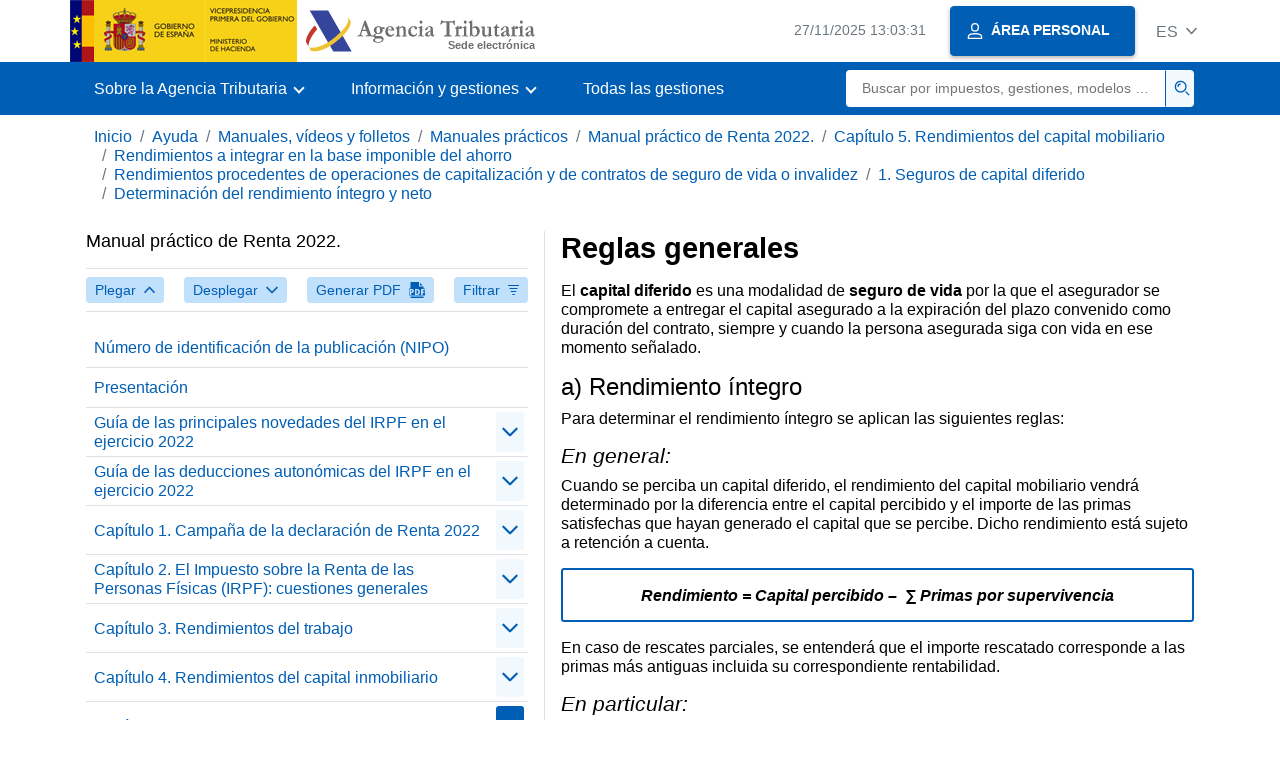

--- FILE ---
content_type: text/html
request_url: https://sede.agenciatributaria.gob.es/Sede/ayuda/manuales-videos-folletos/manuales-practicos/irpf-2022/c05-rendimientos-capital-mobiliario/rendimientos-integrar-base-imponible-ahorro/rendimientos-operaciones-capitalizacion-seguros-vida-invalidez/seguros-capital-diferido/determinacion-rendimiento-integro-neto/reglas-generales.html
body_size: 12850
content:
<!DOCTYPE html>
<html lang="es">
<head>
<meta charset="utf-8">
    <meta name="site" content="Sede"/>
	<link href="/static_files/common/css/aeat.07.css" rel="stylesheet" type="text/css">
<meta title="AEATviewport" content="width=device-width, initial-scale=1.0" name="viewport">
<title>Agencia Tributaria: Reglas generales</title><meta name="ObjectId" content="66c7baf89bd41810VgnVCM100000dc381e0aRCRD"/><meta name="keyword" content="Ayuda, Manuales, vídeos y folletos, Manuales prácticos"/>
 
    <meta name="detalle" content="manuales"/> 
</head>
<body>
	<div id="body" class="s_Sede p_estandar t_manuales">
		<header id="AEAT_header" class="header_aeat d-print-none d-app-none" >
    <!-- CABECERA -->
   	<!--googleoff: index-->
	<a class="focus-only" href="#acc-main">Saltar al contenido principal</a>
	<div class="header-sup_aeat w-100">
	  <div class="container">	  		
		<div class="row">
		<!-- CABECERA IZQUIERDA-->
	   	<div id="topIzquierda" class="pl-0"><nav class="header-contLogos_aeat"><a href="/Sede/inicio.html" title="P&aacute;gina de inicio" class="header-logosPrincipales_aeat"><span class="logoGobierno Sede">Logotipo Gobierno de España</span><span class="logoAEAT logoSite logoSede ml-2 overflow-hidden">Logotipo Organismo</span></a></nav></div><!-- CABECERA IZQUIERDA FIN -->
</div>
	  </div>	
	</div>
	<!--googleon: index-->
	<!-- CABECERA FIN -->
    <!-- MENU -->
   	<!--googleoff: index--><div class="w-100 bg-primary p-1"><div class="container"><div class="row justify-content-between align-items-center"><button class="header-btnMovil_aeat text-white d-lg-none col-2 btn btn-link" type="button" id="menuPrincipal"><i class="aeat-ico fa-ico-menu ico-size-2 w-100" title="Abrir men&uacute; m&oacute;vil" aria-hidden="true" role="presentation"></i><span class="sr-only">Menú móvil</span></button><nav id="aeat_menuPrincipal" class="navbar-dark navbar navbar-expand-lg p-0 col-12 col-xl-8 col-lg-9 d-none d-lg-flex" aria-label="Menú principal"><!--clase para movil: header-navMovil_aeat--><ul class="navbar-nav"><li class="nav-item"><a href="#" class="py-3 px-4 nav-link dropdown-toggle invisible" role="button"><span>Aqui se cargarán las opciones del menú cuando estén disponibles</span></a></li></ul></nav></div></div></div><!--googleon: index-->
<!-- MENU FIN -->
</header><nav aria-label="Migas navegación" class="js-nav-principal d-print-none d-app-none">
	<ol class="breadcrumb container bg-transparent px-md-4 px-3">           
<li class="d-none d-md-block breadcrumb-item"><a data-aeat-id='b3552c121d27c610VgnVCM100000dc381e0aRCRD' href='/Sede/inicio.html'>Inicio</a></li><li class="d-none d-md-block breadcrumb-item"><a data-aeat-id='0f1ed8601c4bd610VgnVCM100000dc381e0aRCRD' href='/Sede/ayuda.html'>Ayuda</a></li><li class="d-none d-md-block breadcrumb-item"><a data-aeat-id='9fd958b46ecfd610VgnVCM100000dc381e0aRCRD' href='/Sede/ayuda/manuales-videos-folletos.html'>Manuales, vídeos y folletos</a></li><li class="d-none d-md-block breadcrumb-item"><a data-aeat-id='6733e2521f8dd610VgnVCM100000dc381e0aRCRD' href='/Sede/manuales-practicos.html'>Manuales prácticos</a></li><li class="d-none d-md-block breadcrumb-item"><a data-aeat-id='81a8cc88b5241810VgnVCM100000dc381e0aRCRD' href='/Sede/Ayuda/22Manual/100.html'>Manual práctico de Renta 2022.</a></li><li class="d-none d-md-block breadcrumb-item"><a data-aeat-id='9137baf89bd41810VgnVCM100000dc381e0aRCRD' href='/Sede/ayuda/manuales-videos-folletos/manuales-practicos/irpf-2022/c05-rendimientos-capital-mobiliario.html'>Capítulo 5. Rendimientos del capital mobiliario</a></li><li class="d-none d-md-block breadcrumb-item"><a data-aeat-id='d667baf89bd41810VgnVCM100000dc381e0aRCRD' href='/Sede/ayuda/manuales-videos-folletos/manuales-practicos/irpf-2022/c05-rendimientos-capital-mobiliario/rendimientos-integrar-base-imponible-ahorro.html'>Rendimientos a integrar en la base imponible del ahorro</a></li><li class="d-none d-md-block breadcrumb-item"><a data-aeat-id='78b7baf89bd41810VgnVCM100000dc381e0aRCRD' href='/Sede/ayuda/manuales-videos-folletos/manuales-practicos/irpf-2022/c05-rendimientos-capital-mobiliario/rendimientos-integrar-base-imponible-ahorro/rendimientos-operaciones-capitalizacion-seguros-vida-invalidez.html'>Rendimientos procedentes de operaciones de capitalización y de contratos de seguro de vida o invalidez</a></li><li class="d-none d-md-block breadcrumb-item"><a data-aeat-id='dcb7baf89bd41810VgnVCM100000dc381e0aRCRD' href='/Sede/ayuda/manuales-videos-folletos/manuales-practicos/irpf-2022/c05-rendimientos-capital-mobiliario/rendimientos-integrar-base-imponible-ahorro/rendimientos-operaciones-capitalizacion-seguros-vida-invalidez/seguros-capital-diferido.html'>1. Seguros de capital diferido</a></li><li class="breadcrumb-item breadcrumb-item__volver"><a data-aeat-id='02c7baf89bd41810VgnVCM100000dc381e0aRCRD' href='/Sede/ayuda/manuales-videos-folletos/manuales-practicos/irpf-2022/c05-rendimientos-capital-mobiliario/rendimientos-integrar-base-imponible-ahorro/rendimientos-operaciones-capitalizacion-seguros-vida-invalidez/seguros-capital-diferido/determinacion-rendimiento-integro-neto.html'><i class="aeat-ico fa-ico-chevron-left ico-size-mini mr-2 d-md-none" aria-hidden="true" role="presentation"></i>Determinación del rendimiento íntegro y neto</a></li>
</ol>
</nav><div class="container container-text js-container container-print">
			<div class="row">

				<button class="d-lg-none btn btn-sm btn-secondary cursor-pointer pb-1 position-fixed left-0 bottom-0 z-index-1 m-3 shadow-sm d-print-none" data-toggle="modal" data-target="#indice-modal">
					<i class="aeat-ico fa-ico-indice-sm ico-size-1 mr-2" aria-hidden="true" role="presentation"></i>
		        	Índice
		      	</button>
<a id="manual-initial-page" href="/Sede/Ayuda/22Manual/100.html" class="d-none">Manual práctico de Renta 2022.</a>
<div class="d-lg-block col-12 col-lg-5 border-lg-right js-aeat-modal-lg d-print-none" id="indice-modal">
</div>
<main class="col-12 col-lg-7 my-3 my-lg-0 col-print-12 print-m-0 print-p-0" id="acc-main">
					<h1 id="js-nombre-canal" class="font-weight-bold mb-3">Reglas generales</h1><p>El<strong> capital diferido </strong>es una modalidad de <strong>seguro de vida&nbsp;</strong>por la que el asegurador se compromete a entregar el capital asegurado a la expiraci&oacute;n del plazo convenido como duraci&oacute;n del contrato, siempre y cuando la persona asegurada siga con vida en ese momento se&ntilde;alado.</p>
<h2>a) Rendimiento &iacute;ntegro</h2>
<p>Para determinar el rendimiento &iacute;ntegro&nbsp;se aplican las siguientes reglas:</p>
<h3><em>En general:</em></h3>
<p>Cuando se perciba un capital diferido, el rendimiento del capital mobiliario vendr&aacute; determinado por la diferencia entre el capital percibido y el importe de las primas satisfechas que hayan generado el capital que se percibe. Dicho rendimiento est&aacute; sujeto a retenci&oacute;n a cuenta.</p>
<p class="border border-primary rounded-sm border-size-1 p-3 texto_cen margen-sup"><em><strong>Rendimiento = Capital percibido &ndash;&nbsp;&nbsp;&sum; Primas por supervivencia</strong></em></p>
<p>En caso de rescates parciales, se entender&aacute; que el importe rescatado corresponde a las primas m&aacute;s antiguas incluida su correspondiente rentabilidad.</p>
<h3><em>En particular:</em></h3>
<ul>
<li>
<p><strong>En los seguros que combinan la supervivencia con el fallecimiento o la incapacidad</strong></p>
<p>Trat&aacute;ndose de contrato de seguro que combina la contingencia de supervivencia con las de fallecimiento o incapacidad y el capital percibido corresponde a la contingencia de supervivencia, podr&aacute; detraerse tambi&eacute;n la parte de las primas satisfechas que corresponda al capital en riesgo por fallecimiento o incapacidad que se haya consumido hasta el momento, siempre que, durante toda la vigencia del contrato, el capital en riesgo sea igual o inferior al 5 por 100 de la provisi&oacute;n matem&aacute;tica. A estos efectos, se considera capital en riesgo la diferencia entre el capital asegurado para fallecimiento o incapacidad y la provisi&oacute;n matem&aacute;tica.</p>
<div class="border border-primary rounded-sm border-size-1 mb-3 pt-3 px-3">
<p class="texto_cen"><em><strong>Rendimiento = Capital percibido &ndash;&nbsp;&sum; Primas por supervivencia&nbsp; &ndash;&nbsp;&sum; Primas capital en riesgo por fallecimiento o incapacidad consumidas&nbsp;<a href="#(*)"><sup>(*)</sup></a></strong></em></p>
<p class="texto_cen"><span id="(*)" class="letrita"> <sup><strong>(*)</strong></sup> con el l&iacute;mite del 5% de la provisi&oacute;n matem&aacute;tica</span></p>
</div>
</li>
<li>
<p><strong>En los seguros anuales renovables</strong></p>
<p>Trat&aacute;ndose de seguros anuales renovables, solo se tendr&aacute; en cuenta el importe de la prima del a&ntilde;o en curso, al ser esta la que determina el importe del capital a percibir.</p>
<p class="border border-primary rounded-sm border-size-1 p-3 texto_cen"><em><strong>Rendimiento = Capital percibido &ndash; Prima del a&ntilde;o</strong></em></p>
</li>
</ul>
<h2>b) Determinaci&oacute;n del rendimiento neto</h2>
<p>Dado que para esta categor&iacute;a de rendimientos no se contempla la posibilidad de aplicar gastos deducibles, el rendimiento &iacute;ntegro coincide con el rendimiento neto.</p><!--MODAL IMPRESIÓN--><div class="modal fade js-no-imprimir" id="htmlToPdfModal" tabindex="-1" role="dialog" aria-labelledby="htmlToPdfModalTitle" aria-hidden="true"><div class="modal-dialog" role="document"><form class="modal-content"><div class="modal-header"><p class="modal-title d-flex align-items-center" id="htmlToPdfModalTitle"><i class="aeat-ico fa-ico-pdf ico-size-2 mr-2 text-primary" role="presentation" aria-hidden="true"></i>Generar PDF</p><button type="button" class="close cursor-pointer" data-dismiss="modal" aria-label="Close"><i class="aeat-ico fa-ico-cerrar-sm ico-size-2" role="presentation" aria-hidden="true"></i><span class="sr-only">Cerrar</span></button></div><div class="modal-body"><p>La generación del PDF puede tardar varios minutos dependiendo de la cantidad de información.</p><p>Seleccione la información que desee incluir en el PDF:</p><ul id='type-pdf-selector' class='list-unstyled pl-3 js-aeat-group-switch'><li class='mb-2'><div class='custom-control custom-switch'><input type='radio' class='custom-control-input' id='pdf-Apartado' value='Apartado'><label class='custom-control-label' for='pdf-Apartado'>Página actual</label></div></li><li class='mb-2'><div class='custom-control custom-switch'><input type='radio' class='custom-control-input' id='pdf-SubApartados' value='SubApartados'><label class='custom-control-label' for='pdf-SubApartados'>Apartado actual y subapartados</label></div></li><li class='mb-2'><div class='custom-control custom-switch'><input type='radio' class='custom-control-input' id='pdf-Todo' value='Todo'><label class='custom-control-label' for='pdf-Todo'>Todo el documento</label></div></li></ul><p>Puede cancelar la generación del PDF en cualquier momento.</p></div><div class='modal-footer'><button type='button' class='btn btn-secondary' data-dismiss='modal'>Cancelar</button><button id='btn-continue-to-pdf' type='button' class='btn btn-primary' disabled>Continuar</button></div></form></div></div><!-- FIN MODAL IMPRESIÓN --></main>
</div>
   		</div> 
  		<!--googleoff: index-->
  		<!-- 
<section>
	<div id="last-update" class="container pb-3">
		<p class="small text-center mb-0">
			Página actualizada: <time datetime="2023-03-16">16/marzo/2023</time>
		</p>
	</div>
</section>
 -->
<footer class="bg-primary d-print-none d-app-none" >
<noscript><div class="container py-3"><div class="row"><a class="text-white"   href="https://sede.agenciatributaria.gob.es/Sede/condiciones-uso-sede-electronica/accesibilidad/declaracion-accesibilidad.html">Accesibilidad</a></div></div></noscript><div id="js-pie-fecha-social" class="container pb-3"><div class="row"><div id="last-update" class="col-12 col-sm-9 col-lg-10 mb-2"><p class="small text-center text-white mb-0">Página actualizada: <time datetime="2023-03-16">16/marzo/2023</time></p></div></div></div></footer><!--googleon: index--> 
	</div>
	<div class="d-none">
   <span class="js-responsive d-xs-block"></span>
   <span class="js-responsive d-sm-block"></span>
   <span class="js-responsive d-md-block"></span>
   <span class="js-responsive d-lg-block"></span>
   <span class="js-responsive d-xl-block"></span>
   <span class="js-responsive d-xxl-block"></span>
   <span class="js-responsive d-xxxl-block"></span>
 </div>
<link href="/static_files/common/css/aeat.07.print.css" rel="stylesheet" type="text/css">
<script type="text/javascript" src="/static_files/common/script/aeat.07.js"></script>
</body>
</html>


--- FILE ---
content_type: text/html
request_url: https://sede.agenciatributaria.gob.es/Sede/Ayuda/22Manual/100.html
body_size: 924102
content:
<!DOCTYPE html>
<html lang="es">
<head>
<meta charset="utf-8">
    <meta name="site" content="Sede"/>
	<link href="/static_files/common/css/aeat.07.css" rel="stylesheet" type="text/css">
<meta title="AEATviewport" content="width=device-width, initial-scale=1.0" name="viewport">
<title>Agencia Tributaria: Manual práctico de Renta 2022.</title><meta name="ObjectId" content="81a8cc88b5241810VgnVCM100000dc381e0aRCRD"/><meta name="keyword" content="Ayuda, Manuales, vídeos y folletos, Manuales prácticos"/>
 
    <meta name="detalle" content="manuales"/> 
</head>
<body>
	<div id="body" class="s_Sede p_estandar t_manuales">
		<header id="AEAT_header" class="header_aeat d-print-none d-app-none" >
    <!-- CABECERA -->
   	<!--googleoff: index-->
	<a class="focus-only" href="#acc-main">Saltar al contenido principal</a>
	<div class="header-sup_aeat w-100">
	  <div class="container">	  		
		<div class="row">
		<!-- CABECERA IZQUIERDA-->
	   	<div id="topIzquierda" class="pl-0"><nav class="header-contLogos_aeat"><a href="/Sede/inicio.html" title="P&aacute;gina de inicio" class="header-logosPrincipales_aeat"><span class="logoGobierno Sede">Logotipo Gobierno de España</span><span class="logoAEAT logoSite logoSede ml-2 overflow-hidden">Logotipo Organismo</span></a></nav></div><!-- CABECERA IZQUIERDA FIN -->
</div>
	  </div>	
	</div>
	<!--googleon: index-->
	<!-- CABECERA FIN -->
    <!-- MENU -->
   	<!--googleoff: index--><div class="w-100 bg-primary p-1"><div class="container"><div class="row justify-content-between align-items-center"><button class="header-btnMovil_aeat text-white d-lg-none col-2 btn btn-link" type="button" id="menuPrincipal"><i class="aeat-ico fa-ico-menu ico-size-2 w-100" title="Abrir men&uacute; m&oacute;vil" aria-hidden="true" role="presentation"></i><span class="sr-only">Menú móvil</span></button><nav id="aeat_menuPrincipal" class="navbar-dark navbar navbar-expand-lg p-0 col-12 col-xl-8 col-lg-9 d-none d-lg-flex" aria-label="Menú principal"><!--clase para movil: header-navMovil_aeat--><ul class="navbar-nav"><li class="nav-item"><a href="#" class="py-3 px-4 nav-link dropdown-toggle invisible" role="button"><span>Aqui se cargarán las opciones del menú cuando estén disponibles</span></a></li></ul></nav></div></div></div><!--googleon: index-->
<!-- MENU FIN -->
</header><nav aria-label="Migas navegación" class="js-nav-principal d-print-none d-app-none">
	<ol class="breadcrumb container bg-transparent px-md-4 px-3">           
<li class="d-none d-md-block breadcrumb-item"><a data-aeat-id='b3552c121d27c610VgnVCM100000dc381e0aRCRD' href='/Sede/inicio.html'>Inicio</a></li><li class="d-none d-md-block breadcrumb-item"><a data-aeat-id='0f1ed8601c4bd610VgnVCM100000dc381e0aRCRD' href='/Sede/ayuda.html'>Ayuda</a></li><li class="d-none d-md-block breadcrumb-item"><a data-aeat-id='9fd958b46ecfd610VgnVCM100000dc381e0aRCRD' href='/Sede/ayuda/manuales-videos-folletos.html'>Manuales, vídeos y folletos</a></li><li class="breadcrumb-item breadcrumb-item__volver"><a data-aeat-id='6733e2521f8dd610VgnVCM100000dc381e0aRCRD' href='/Sede/manuales-practicos.html'><i class="aeat-ico fa-ico-chevron-left ico-size-mini mr-2 d-md-none" aria-hidden="true" role="presentation"></i>Manuales prácticos</a></li>
</ol>
</nav><div class="container container-text js-container container-print">
			<div class="row">

				<button class="d-lg-none btn btn-sm btn-secondary cursor-pointer pb-1 position-fixed left-0 bottom-0 z-index-1 m-3 shadow-sm d-print-none" data-toggle="modal" data-target="#indice-modal">
					<i class="aeat-ico fa-ico-indice-sm ico-size-1 mr-2" aria-hidden="true" role="presentation"></i>
		        	Índice
		      	</button>
<div class="d-lg-block col-12 col-lg-5 border-lg-right js-aeat-modal-lg d-print-none" id="indice-modal">
<aside class="w-100 row mx-0 mb-3"><div class="d-flex justify-content-between"><h2 class="h4 mb-3" data-aeat-id="81a8cc88b5241810VgnVCM100000dc381e0aRCRD"><span class="sr-only">Índice de </span>Manual práctico de Renta 2022.</h2><button type="button" class="close cursor-pointer d-lg-none ml-2 align-self-start" data-dismiss="modal" aria-label="Close"><i class="aeat-ico fa-ico-cerrar-sm ico-size-2" aria-hidden="true" role="presentation"></i></button></div><div class="d-print-none border-top border-bottom py-2 d-flex w-100 justify-content-between"><button class="btn btn-light-primary text-primary btn-sm d-flex align-items-center cursor-pointer js-btn-plegar-todo" type="button" data-target=".multi-collapse" aria-expanded="false" aria-controls=""><span class="d-none d-xs-block">Plegar</span><i class="aeat-ico fa-ico-chevron-up ico-size-mini ml-xs-2" role="presentation" aria-hidden="true"></i></button><button class="btn btn-light-primary btn-light-primary text-primary btn-sm d-flex align-items-center cursor-pointer js-btn-desplegar-todo" type="button" data-target=".multi-collapse" aria-expanded="false" aria-controls=""><span class="d-none d-xs-block">Desplegar</span><i class="aeat-ico fa-ico-chevron-down ico-size-mini ml-xs-2" role="presentation" aria-hidden="true"></i></button><button class="btn btn-light-primary text-primary btn-sm d-flex d-app-none align-items-center cursor-pointer js-btn-to-pdf" type="button"><span class="d-none d-xs-block">Generar PDF</span><i class="aeat-ico fa-ico-pdf ico-size-1 ml-xs-2 text-primary" role="presentation" aria-hidden="true"></i></button><button class="btn btn-light-primary text-primary btn-sm d-flex align-items-center cursor-pointer" type="button" data-toggle="collapse" href="#filtros" aria-expanded="false" aria-controls="filtros"><span class="d-none d-sm-block">Filtrar</span><i class="aeat-ico fa-ico-filtrar-sm ico-size-mini ml-sm-2" role="presentation" aria-hidden="true"></i></button></div><div class="mt-3 w-100 collapse" id="filtros"><label for="slc-filtro-manual">Filtrar por nombre</label><select class="js-aeat-select" id="slc-filtro-manual" data-placeholder="Filtrar por nombre"><option value="" selected></option><option value="4827d3b7d4d41810VgnVCM100000dc381e0aRCRD">Contenido del régimen especial y momento de la imputación</option><option value="7246baf89bd41810VgnVCM100000dc381e0aRCRD">Fase 1ª: Determinación del rendimiento íntegro del trabajo</option><option value="a4d7cc9e2dd41810VgnVCM100000dc381e0aRCRD">Por cada hijo de 0 a 3 años de contribuyentes que tengan su residencia o trasladen la misma a pequeños municipios de La Rioja en el periodo impositivo y la mantengan durante un plazo de al menos 3 años consecutivos</option><option value="a7a6cc9e2dd41810VgnVCM100000dc381e0aRCRD">Por adopción internacional de niños</option><option value="a744baf89bd41810VgnVCM100000dc381e0aRCRD">Tributación individual y opción por la tributación conjunta</option><option value="1a85d3b7d4d41810VgnVCM100000dc381e0aRCRD">Índice 5. Actividades de agricultura ecológica</option><option value="cb2cbaf89bd41810VgnVCM100000dc381e0aRCRD">2. Límites y exceso de aportaciones</option><option value="830dcc9e2dd41810VgnVCM100000dc381e0aRCRD">1. Índices correctores especiales</option><option value="bf0dcc9e2dd41810VgnVCM100000dc381e0aRCRD">Actividad de transporte por autotaxis (epígrafe IAE: 721.2)</option><option value="d261baf89bd41810VgnVCM100000dc381e0aRCRD">Rentas que se consideran obtenidas en Ceuta o Melilla</option><option value="6e6cbaf89bd41810VgnVCM100000dc381e0aRCRD">Base liquidable general y base liquidable general sometida a gravamen</option><option value="5a1ec6835a241810VgnVCM100000dc381e0aRCRD">Galicia</option><option value="9bfbbaf89bd41810VgnVCM100000dc381e0aRCRD">6. Normas comunes aplicables a las aportaciones a sistemas de previsión social</option><option value="86e9baf89bd41810VgnVCM100000dc381e0aRCRD">15. Transmisión de elementos patrimoniales afectos o desafectados con menos de tres años de antelación</option><option value="0256baf89bd41810VgnVCM100000dc381e0aRCRD">1. Rendimientos con período de generación superior a dos años, distintos de los derivados de sistemas de previsión social: reducción del 30 por 100</option><option value="cf8fc6835a241810VgnVCM100000dc381e0aRCRD">Ejemplos de contribuyentes obligados a declarar</option><option value="b1e0cc9e2dd41810VgnVCM100000dc381e0aRCRD">Comunidad Autónoma de Andalucía</option><option value="bda80ed65ed41810VgnVCM100000dc381e0aRCRD">Por donativos para la conservación, reparación y restauración de bienes integrantes del Patrimonio Cultural Valenciano</option><option value="271dbaf89bd41810VgnVCM100000dc381e0aRCRD">Cuadro-resumen del mínimo personal, por descendientes, por ascendientes y por discapacidad</option><option value="6ab4cc49092c4810VgnVCM100000dc381e0aRCRD">Por los gastos en intereses por la financiación ajena de la adquisición de primera vivienda habitual por menores de 40 años</option><option value="7e65cc9e2dd41810VgnVCM100000dc381e0aRCRD">Comunidad Autónoma de Cataluña</option><option value="e141cc9e2dd41810VgnVCM100000dc381e0aRCRD">Para gastos de defensa jurídica de la relación laboral</option><option value="a606cc9e2dd41810VgnVCM100000dc381e0aRCRD">Por inversión en la adquisición de acciones y participaciones sociales como consecuencia de acuerdos de constitución de sociedades o ampliación de capital en las sociedades</option><option value="aa64baf89bd41810VgnVCM100000dc381e0aRCRD">No se consideran contribuyentes del IRPF</option><option value="a6d3cc9e2dd41810VgnVCM100000dc381e0aRCRD">Por arrendamiento de vivienda habitual por jóvenes, mayores y personas con discapacidad</option><option value="206ccc9e2dd41810VgnVCM100000dc381e0aRCRD">Módulo "Superficie del local"</option><option value="3b8dbaf89bd41810VgnVCM100000dc381e0aRCRD">En general</option><option value="4723baf89bd41810VgnVCM100000dc381e0aRCRD">C) Indemnizaciones exentas derivadas de despidos calificados de improcedentes</option><option value="a74ccc9e2dd41810VgnVCM100000dc381e0aRCRD">Fase 1ª: Determinación del rendimiento neto previo</option><option value="6d77d3b7d4d41810VgnVCM100000dc381e0aRCRD">Introducción: imputaciones de rentas</option><option value="320acc9e2dd41810VgnVCM100000dc381e0aRCRD">7. Gastos financieros</option><option value="c476d3b7d4d41810VgnVCM100000dc381e0aRCRD">Régimen de imputación de rentas inmobiliarias</option><option value="b4480ed65ed41810VgnVCM100000dc381e0aRCRD">Por familia numerosa o monoparental</option><option value="ae4fbaf89bd41810VgnVCM100000dc381e0aRCRD">Modalidades de la deducción</option><option value="932ebaf89bd41810VgnVCM100000dc381e0aRCRD">Gravamen estatal</option><option value="f3a6d3b7d4d41810VgnVCM100000dc381e0aRCRD">Cálculo de la renta atribuible y pagos a cuenta</option><option value="63e9cc9e2dd41810VgnVCM100000dc381e0aRCRD">d. Servicios de profesionales independientes</option><option value="c0d3d3b7d4d41810VgnVCM100000dc381e0aRCRD">Criterios especiales de imputación fiscal previstos en Ley del Impuesto sobre Sociedades y en la Ley del IRPF </option><option value="a8a7baf89bd41810VgnVCM100000dc381e0aRCRD">Supuesto especial de integración de los rendimientos obtenidos por la cesión a terceros de capitales propios procedentes de entidades vinculadas</option><option value="99bdbaf89bd41810VgnVCM100000dc381e0aRCRD">Comunidad Autónoma del Principado de Asturias</option><option value="9919baf89bd41810VgnVCM100000dc381e0aRCRD">Supuesto especial: adquisición o transmisión por el prestatario de valores homogéneos a los tomados en préstamo</option><option value="d4d0cc9e2dd41810VgnVCM100000dc381e0aRCRD">Capítulo 17. Deducciones autonómicas de la cuota aplicables en el ejercicio 2022</option><option value="ec80baf89bd41810VgnVCM100000dc381e0aRCRD">Aplicación en Canarias de la deducción del artículo 38 LIS</option><option value="0e6fbaf89bd41810VgnVCM100000dc381e0aRCRD">Cantidades satisfechas con derecho a deducción y base máxima deducible</option><option value="3be7baf89bd41810VgnVCM100000dc381e0aRCRD">a) Seguros de rentas inmediatas, vitalicias o temporales</option><option value="d6b6baf89bd41810VgnVCM100000dc381e0aRCRD">En particular, análisis de los gastos del artículo 19.2.f) de la Ley del IRPF</option><option value="c46fcc9e2dd41810VgnVCM100000dc381e0aRCRD">Epígrafe IAE: 683 - Servicios de hospedaje en fondas y casas de huéspedes</option><option value="d48fbaf89bd41810VgnVCM100000dc381e0aRCRD">Obras e instalaciones de adecuación de la vivienda habitual por razones de discapacidad</option><option value="c6a8baf89bd41810VgnVCM100000dc381e0aRCRD">2.2. Regla especial: valores cotizados</option><option value="f08dbaf89bd41810VgnVCM100000dc381e0aRCRD">Capítulo 15. Cálculo del impuesto: determinación de las cuotas íntegras</option><option value="7bf0baf89bd41810VgnVCM100000dc381e0aRCRD">Donativos realizados a entidades incluidas en el ámbito de la Ley 49/2002</option><option value="a8c3cc9e2dd41810VgnVCM100000dc381e0aRCRD">Por mínimo personal, familiar y por discapacidad para residentes en la isla de La Palma </option><option value="a9b5cc9e2dd41810VgnVCM100000dc381e0aRCRD">Por obligación de presentar la declaración del IRPF en razón de tener más de un pagador</option><option value="a9d4cc9e2dd41810VgnVCM100000dc381e0aRCRD">Por arrendamiento de vivienda habitual por familias monoparentales </option><option value="766dcc9e2dd41810VgnVCM100000dc381e0aRCRD">Fase 4ª: Determinación del rendimiento neto de la actividad</option><option value="a305cc9e2dd41810VgnVCM100000dc381e0aRCRD">Por inversión en rehabilitación de viviendas destinadas a alquiler en núcleos rurales</option><option value="a403cc9e2dd41810VgnVCM100000dc381e0aRCRD">Por donaciones para la rehabilitación o conservación del patrimonio histórico de Canarias</option><option value="1df5baf89bd41810VgnVCM100000dc381e0aRCRD">a) Concepto</option><option value="10fcc6835a241810VgnVCM100000dc381e0aRCRD">Rendimiento de actividades económicas</option><option value="ad63cc9e2dd41810VgnVCM100000dc381e0aRCRD">Por inversión en vivienda habitual</option><option value="7c0dc6835a241810VgnVCM100000dc381e0aRCRD">Otras cuestiones de interés</option><option value="492b0ed65ed41810VgnVCM100000dc381e0aRCRD">Importe del IRPF que corresponde a la Comunidad Autónoma de residencia del contribuyente en el ejercicio 2022</option><option value="9f63d3b7d4d41810VgnVCM100000dc381e0aRCRD">Introducción</option><option value="9e4ebaf89bd41810VgnVCM100000dc381e0aRCRD">Régimen fiscal especial aplicable a los trabajadores desplazados a territorio español</option><option value="b6190ed65ed41810VgnVCM100000dc381e0aRCRD">Por inversión en adquisición de acciones o participaciones sociales en entidades nuevas o de reciente creación </option><option value="22b9466a6af77810VgnVCM100000dc381e0aRCRD">Alicante</option><option value="6169baf89bd41810VgnVCM100000dc381e0aRCRD">4. Aportaciones no dinerarias a sociedades</option><option value="5cf6d3b7d4d41810VgnVCM100000dc381e0aRCRD">Determinación del importe de la renta positiva a imputar y momento en que debe efectuarse la imputación</option><option value="e331cc9e2dd41810VgnVCM100000dc381e0aRCRD">Por ayuda doméstica</option><option value="a651baf89bd41810VgnVCM100000dc381e0aRCRD">Deducción por rentas obtenidas en Ceuta o Melilla</option><option value="c5e3d3b7d4d41810VgnVCM100000dc381e0aRCRD">Criterio general de imputación fiscal: principio del devengo</option><option value="a5b6cc9e2dd41810VgnVCM100000dc381e0aRCRD">Por acogimiento no remunerado de mayores de 65 años y/o con discapacidad</option><option value="e641c6835a241810VgnVCM100000dc381e0aRCRD">Arrendamiento de inmuebles destinados a vivienda</option><option value="7548cc9e2dd41810VgnVCM100000dc381e0aRCRD">Periodo mínimo de aportaciones. Aportación anual máxima e importe total de las primas acumuladas</option><option value="1e36baf89bd41810VgnVCM100000dc381e0aRCRD">Rendimiento neto del trabajo a integrar en la base imponible</option><option value="a7da0ed65ed41810VgnVCM100000dc381e0aRCRD">Comunicación de variaciones que afecte al abono anticipado</option><option value="4558cc9e2dd41810VgnVCM100000dc381e0aRCRD">4. Supuesto especial: "Unit Linked" (contratos de seguros de vida en los que el tomador asuma el riesgo de la inversión)</option><option value="a375cc9e2dd41810VgnVCM100000dc381e0aRCRD">Por el nacimiento o adopción de un hijo</option><option value="b5edc6835a241810VgnVCM100000dc381e0aRCRD">Canarias</option><option value="df28baf89bd41810VgnVCM100000dc381e0aRCRD">Delimitación negativa</option><option value="5561c6835a241810VgnVCM100000dc381e0aRCRD">Rendimiento neto reducido</option><option value="0d5bbaf89bd41810VgnVCM100000dc381e0aRCRD">Cuadros resumen de componentes de la renta general y de la renta del ahorro</option><option value="a907cc9e2dd41810VgnVCM100000dc381e0aRCRD">Régimen transitorio de la deducción por inversión en vivienda habitual</option><option value="3f1ebaf89bd41810VgnVCM100000dc381e0aRCRD">Gravamen de la base liquidable del ahorro</option><option value="36d8baf89bd41810VgnVCM100000dc381e0aRCRD">Ejemplos</option><option value="4153baf89bd41810VgnVCM100000dc381e0aRCRD">G) Indemnizaciones exentas derivadas de la extinción del contrato de trabajo por causas objetivas</option><option value="6077baf89bd41810VgnVCM100000dc381e0aRCRD">Supuestos</option><option value="0b10c6835a241810VgnVCM100000dc381e0aRCRD">Otras formas de pago y/o extinción de las deudas tributarias</option><option value="3c4b0ed65ed41810VgnVCM100000dc381e0aRCRD">2. Devolución de cantidades derivadas de las cláusulas de limitación de tipos de interés de préstamos (cláusulas suelo) que hubieran tenido la consideración de gasto deducible en ejercicios anteriores</option><option value="a89ccc9e2dd41810VgnVCM100000dc381e0aRCRD">Módulo "Asientos"</option><option value="0501baf89bd41810VgnVCM100000dc381e0aRCRD">1. Entidades beneficiarias del mecenazgo</option><option value="ea90baf89bd41810VgnVCM100000dc381e0aRCRD">Límite conjunto de las deducciones de los artículos 35, 36 y 38 LIS en Canarias</option><option value="9029baf89bd41810VgnVCM100000dc381e0aRCRD">Ejemplo: venta de acciones total o parcialmente liberadas</option><option value="aab0baf89bd41810VgnVCM100000dc381e0aRCRD">3. Deducción por dotaciones a la Reserva para Inversiones en Canarias</option><option value="7616baf89bd41810VgnVCM100000dc381e0aRCRD">Centros de trabajo móviles o itinerantes</option><option value="1f95d3b7d4d41810VgnVCM100000dc381e0aRCRD">Índice 8. Índice corrector en determinadas actividades forestales</option><option value="1fd5d3b7d4d41810VgnVCM100000dc381e0aRCRD">Explotaciones ganaderas</option><option value="95b3d3b7d4d41810VgnVCM100000dc381e0aRCRD">Cuadros: Métodos y modalidades de determinación del rendimiento neto de actividades económicas: estimación objetiva</option><option value="e3b8cc9e2dd41810VgnVCM100000dc381e0aRCRD">Individualización de los rendimientos del capital mobiliario</option><option value="b5c5d3b7d4d41810VgnVCM100000dc381e0aRCRD">Caso práctico</option><option value="fb69cc9e2dd41810VgnVCM100000dc381e0aRCRD">2. Ingresos financieros derivados del aplazamiento o fraccionamiento de operaciones realizadas en desarrollo de la actividad</option><option value="5bb4d3b7d4d41810VgnVCM100000dc381e0aRCRD">Delimitación de cada una de las actividades</option><option value="cd92cc9e2dd41810VgnVCM100000dc381e0aRCRD">Para cursar estudios de educación superior fuera de la isla de residencia habitual</option><option value="87c4d3b7d4d41810VgnVCM100000dc381e0aRCRD">Actividad 2: Forestal susceptible de estar incluida en el régimen especial de la agricultura, ganadería y pesca del IVA</option><option value="fe86d3b7d4d41810VgnVCM100000dc381e0aRCRD">Concepto y requisitos de la imputación de rentas inmobiliarias</option><option value="367b0ed65ed41810VgnVCM100000dc381e0aRCRD">8. Pérdida del derecho a la exención por reinversión en rentas vitalicias</option><option value="e011cc9e2dd41810VgnVCM100000dc381e0aRCRD">Por adopción de hijos en el ámbito internacional</option><option value="27acbaf89bd41810VgnVCM100000dc381e0aRCRD">Mínimo del contribuyente</option><option value="b34a0ed65ed41810VgnVCM100000dc381e0aRCRD">Deducción por maternidad e incremento adicional por gastos de custodia</option><option value="cbb8baf89bd41810VgnVCM100000dc381e0aRCRD">3.2.  Cálculo del valor del conjunto de las transmisiones realizadas a partir de 1 de enero de 2015 para el límite de 400.000 euros</option><option value="c23cbaf89bd41810VgnVCM100000dc381e0aRCRD">3. Percepción de prestaciones y disposición anticipada de derechos consolidados</option><option value="4d18cc9e2dd41810VgnVCM100000dc381e0aRCRD">6. Planes de Ahorro a Largo Plazo</option><option value="ef8a0ed65ed41810VgnVCM100000dc381e0aRCRD">Deducciones por familia numerosa o por personas con discapacidad a cargo</option><option value="9863d3b7d4d41810VgnVCM100000dc381e0aRCRD">Distinción entre rendimientos de actividades empresariales y profesionales y entre actividades empresariales mercantiles y no mercantiles</option><option value="cc19c6835a241810VgnVCM100000dc381e0aRCRD">Comunidad Autónoma de Cataluña</option><option value="b664d3b7d4d41810VgnVCM100000dc381e0aRCRD">Capítulo 9. Rendimientos de actividades económicas en estimación objetiva (II) (Actividades agrícolas, ganaderas y forestales)</option><option value="0b6bbaf89bd41810VgnVCM100000dc381e0aRCRD">Integración y compensación de rentas en la base imponible general</option><option value="b1980ed65ed41810VgnVCM100000dc381e0aRCRD">Por arrendamiento de una vivienda, como consecuencia de la realización de una actividad, por cuenta propia o ajena, en distinto municipio</option><option value="a9e7cc9e2dd41810VgnVCM100000dc381e0aRCRD">Por gastos para contratación de personal para el cuidado de familiares afectados por la Covid-19</option><option value="4d2acc9e2dd41810VgnVCM100000dc381e0aRCRD">2. Compra, Variación de existencias y Otros consumos de explotación</option><option value="aa37cc9e2dd41810VgnVCM100000dc381e0aRCRD">Por nacimiento o adopción</option><option value="0757baf89bd41810VgnVCM100000dc381e0aRCRD">Clasificación según su integración en la base imponible</option><option value="4fe0baf89bd41810VgnVCM100000dc381e0aRCRD">Deducciones por incentivos y estímulos a la inversión empresarial en actividades económicas en estimación objetiva</option><option value="65d9cc9e2dd41810VgnVCM100000dc381e0aRCRD">b. Reparaciones y conservación</option><option value="cdeecc9e2dd41810VgnVCM100000dc381e0aRCRD">Epígrafe IAE: 751.5 - Engrase y lavado de vehículos</option><option value="0028baf89bd41810VgnVCM100000dc381e0aRCRD">2. Que como consecuencia de dicha alteración se produzca una variación en el valor del patrimonio del contribuyente</option><option value="b519c6835a241810VgnVCM100000dc381e0aRCRD">Comunidad de Castilla y León</option><option value="c9b2cc9e2dd41810VgnVCM100000dc381e0aRCRD">Por donaciones, cesiones de uso o contratos de comodato y convenios de colaboración empresarial, relativos al mecenazgo cultural, científico y de desarrollo tecnológico y al consumo cultural</option><option value="1673baf89bd41810VgnVCM100000dc381e0aRCRD">15. Planes de Ahorro a Largo Plazo</option><option value="93c3d3b7d4d41810VgnVCM100000dc381e0aRCRD">Cuadro-resumen: Obligaciones contables y registrales</option><option value="7645baf89bd41810VgnVCM100000dc381e0aRCRD">h) Becas no exentas</option><option value="e7a5d3b7d4d41810VgnVCM100000dc381e0aRCRD">Fase 4ª: Determinación del rendimiento neto de la actividad</option><option value="fffbbaf89bd41810VgnVCM100000dc381e0aRCRD">6.1 Régimen fiscal de las prestaciones percibidas y disposición anticipada de derechos consolidados</option><option value="03bacc9e2dd41810VgnVCM100000dc381e0aRCRD">Libertad de amortización con creación de empleo</option><option value="006fbaf89bd41810VgnVCM100000dc381e0aRCRD">Concepto de adquisición, construcción, rehabilitación y ampliación de la vivienda habitual</option><option value="3ebfbaf89bd41810VgnVCM100000dc381e0aRCRD">Objeto, base máxima y porcentaje de la deducción</option><option value="1483baf89bd41810VgnVCM100000dc381e0aRCRD">12. Premios literarios, artísticos o científicos relevantes declarados exentos por la Administración tributaria y premios Princesa de Asturias</option><option value="a934baf89bd41810VgnVCM100000dc381e0aRCRD">Residencia habitual en el extranjero</option><option value="33f8baf89bd41810VgnVCM100000dc381e0aRCRD">Determinación del importe de las ganancias o pérdidas patrimoniales: normas específicas de valoración</option><option value="ab6dcc9e2dd41810VgnVCM100000dc381e0aRCRD">1. Reducción general: 15 por 100</option><option value="f6c6d3b7d4d41810VgnVCM100000dc381e0aRCRD">Declaración de las rentas atribuidas</option><option value="a834cc9e2dd41810VgnVCM100000dc381e0aRCRD">Por los gastos ocasionados al trasladar la residencia habitual a una zona de Cantabria en riesgo de despoblamiento por motivos laborales por cuenta ajena o por cuenta propia</option><option value="19b2baf89bd41810VgnVCM100000dc381e0aRCRD">11. Anualidades por alimentos a favor de los hijos</option><option value="594acc9e2dd41810VgnVCM100000dc381e0aRCRD">Gastos fiscalmente no deducibles</option><option value="b61dcc9e2dd41810VgnVCM100000dc381e0aRCRD">Actividad de transporte urbano colectivo y de viajeros por carretera (epígrafes IAE: 721.1 y 3)</option><option value="c4b8baf89bd41810VgnVCM100000dc381e0aRCRD">3.1. Período de permanencia del elemento patrimonial en el patrimonio del contribuyente con anterioridad a 31 de diciembre de 1996.</option><option value="728abaf89bd41810VgnVCM100000dc381e0aRCRD">Ejemplo: reinversión en rentas vitalicias</option><option value="08d1baf89bd41810VgnVCM100000dc381e0aRCRD">Ejemplo: Deducción por obras de mejora que reduzcan el consumo de energía primaria no renovable</option><option value="53dccc9e2dd41810VgnVCM100000dc381e0aRCRD">2. Minoración por incentivos a la inversión</option><option value="eebecc9e2dd41810VgnVCM100000dc381e0aRCRD">Epígrafe IAE: 967.2 - Escuelas y servicios de perfeccionamiento del deporte</option><option value="dcf7cc9e2dd41810VgnVCM100000dc381e0aRCRD">2. Por donaciones para la investigación, conservación, restauración, rehabilitación, consolidación, difusión, exposición y adquisición de bienes de interés cultural del Patrimonio Histórico de La Rioja </option><option value="2bd0c6835a241810VgnVCM100000dc381e0aRCRD">Rendimientos íntegros</option><option value="445a0ed65ed41810VgnVCM100000dc381e0aRCRD">Cuantía y límite de la deducción</option><option value="5abcbaf89bd41810VgnVCM100000dc381e0aRCRD">Concepto y requisitos de los descendientes</option><option value="c1c8c6835a241810VgnVCM100000dc381e0aRCRD">Normativa</option><option value="70aa0ed65ed41810VgnVCM100000dc381e0aRCRD">A. En general</option><option value="aec3baf89bd41810VgnVCM100000dc381e0aRCRD">24. Rendimientos del trabajo derivados de las prestaciones obtenidas en forma de renta por las personas con discapacidad correspondientes a las aportaciones a los sistemas de previsión social y aportaciones a patrimonios protegidos</option><option value="1d65baf89bd41810VgnVCM100000dc381e0aRCRD">Rendimientos estimados del trabajo y operaciones vinculadas</option><option value="ac84cc9e2dd41810VgnVCM100000dc381e0aRCRD">Por arrendamiento de vivienda habitual por menores de 36 años</option><option value="e6ebcc9e2dd41810VgnVCM100000dc381e0aRCRD">Actividades económicas desarrolladas directamente por personas físicas</option><option value="8e1abaf89bd41810VgnVCM100000dc381e0aRCRD">Especial referencia a las subvenciones y ayudas públicas que se califican como ganancia patrimonial</option><option value="c88fc6835a241810VgnVCM100000dc381e0aRCRD">Contribuyentes no obligados a declarar-cuadro resumen</option><option value="7da7d7c69de77810VgnVCM100000dc381e0aRCRD">Tarragona</option><option value="b289baf89bd41810VgnVCM100000dc381e0aRCRD">Disolución y liquidación de determinadas sociedades civiles: Régimen de diferimiento fiscal</option><option value="06e7baf89bd41810VgnVCM100000dc381e0aRCRD">2. Seguros de rentas</option><option value="b8f5baf89bd41810VgnVCM100000dc381e0aRCRD">Gastos de manutención y estancia exceptuadas de gravamen</option><option value="2eacbaf89bd41810VgnVCM100000dc381e0aRCRD">Mínimo por descendientes</option><option value="aa26baf89bd41810VgnVCM100000dc381e0aRCRD">Traslado de puesto de trabajo a municipio distinto</option><option value="513a0ed65ed41810VgnVCM100000dc381e0aRCRD">Cuota resultante de la autoliquidación</option><option value="a746baf89bd41810VgnVCM100000dc381e0aRCRD">Reducciones aplicables sobre determinados rendimientos íntegros</option><option value="b8090ed65ed41810VgnVCM100000dc381e0aRCRD">Por donaciones para contribuir a la financiación de los gastos ocasionados por la crisis sanitaria producida por la Covid-19 </option><option value="a977cc9e2dd41810VgnVCM100000dc381e0aRCRD">Por gastos en escuelas infantiles, centros de educación infantil o personal contratado para el cuidado de hijos de 0 a 3 años para contribuyentes que fijen su residencia habitual en pequeños municipios de La Rioja</option><option value="dc46baf89bd41810VgnVCM100000dc381e0aRCRD">A) Reducción por rendimientos con período de generación superior a dos años u obtenidos de forma notoriamente irregular</option><option value="42f5d3b7d4d41810VgnVCM100000dc381e0aRCRD">Aragón</option><option value="0abacc9e2dd41810VgnVCM100000dc381e0aRCRD">Amortización acelerada de elementos nuevos del inmovilizado material y de las inversiones inmobiliarias y del inmovilizado intangible</option><option value="2bb04c0b98904810VgnVCM100000dc381e0aRCRD">Por gastos educativos</option><option value="2c07d3b7d4d41810VgnVCM100000dc381e0aRCRD">Supuesto especial: entidades residentes en países o territorios calificados como jurisdicción no cooperativa</option><option value="a19ccc9e2dd41810VgnVCM100000dc381e0aRCRD">Módulo "Plazas"</option><option value="a001baf89bd41810VgnVCM100000dc381e0aRCRD">En general, donativos y donaciones Entidades beneficiarias del mecenazgo</option><option value="a71acc9e2dd41810VgnVCM100000dc381e0aRCRD">10. Incentivos fiscales al mecenazgo: gastos en actividades de interés general</option><option value="1f37d3b7d4d41810VgnVCM100000dc381e0aRCRD">Régimen especial de trabajadores desplazados a territorio español</option><option value="ddc0baf89bd41810VgnVCM100000dc381e0aRCRD">d) Incompatibilidades</option><option value="2e1dbaf89bd41810VgnVCM100000dc381e0aRCRD">Ejemplos prácticos</option><option value="ce96d3b7d4d41810VgnVCM100000dc381e0aRCRD">Régimen de atribución de rentas</option><option value="a885cc9e2dd41810VgnVCM100000dc381e0aRCRD">Para contribuyentes que hayan quedado viudos en los ejercicios 2020, 2021, 2022</option><option value="9cddbaf89bd41810VgnVCM100000dc381e0aRCRD">Comunidad de Castilla y León</option><option value="16e5d3b7d4d41810VgnVCM100000dc381e0aRCRD">Anexo: Reducción de los índices de rendimiento neto, aplicables en 2022, por las actividades agrícolas y ganaderas afectadas por circunstancias excepcionales agrupados por Comunidades Autónomas, Provincias, ámbitos territoriales y actividades</option><option value="1e58cc9e2dd41810VgnVCM100000dc381e0aRCRD">Rendimientos obtenidos participación fondos propios cualquier entidad</option><option value="45fabaf89bd41810VgnVCM100000dc381e0aRCRD">Cuadros: usufructo sobre bienes inmuebles</option><option value="354b0ed65ed41810VgnVCM100000dc381e0aRCRD">1. Percepción de atrasos de rendimientos del trabajo</option><option value="538fc6835a241810VgnVCM100000dc381e0aRCRD">¿Quiénes están obligados a presentar declaración del IRPF 2022?</option><option value="a74fbaf89bd41810VgnVCM100000dc381e0aRCRD">Régimen transitorio</option><option value="9ecdbaf89bd41810VgnVCM100000dc381e0aRCRD">Comunidad Autónoma de Cantabria</option><option value="455666c910574810VgnVCM100000dc381e0aRCRD">3. Reducción para actividades económicas desarrolladas en la Isla de la Palma: 20 por 100</option><option value="bfe3e9e789eb5810VgnVCM100000dc381e0aRCRD">Por acogimiento de personas o familias ucranianas desplazadas con motivo del conflicto armado</option><option value="6ccbbaf89bd41810VgnVCM100000dc381e0aRCRD">Reducción por tributación conjunta</option><option value="9ad8baf89bd41810VgnVCM100000dc381e0aRCRD">Ejemplo 1: Determinación del importe de la ganancia derivada de la transmisión onerosa de un inmueble adquirido con anterioridad a 31 de diciembre de 1994</option><option value="cb4bbaf89bd41810VgnVCM100000dc381e0aRCRD">Capítulo 12. Integración y compensación de rentas</option><option value="e591cc9e2dd41810VgnVCM100000dc381e0aRCRD">Por adquisición o rehabilitación de vivienda habitual en núcleos rurales o análogos</option><option value="49fbcc9e2dd41810VgnVCM100000dc381e0aRCRD">2. Renuncia a la aplicación del régimen de estimación objetiva y al régimen especial simplificado del IVA o del IGIC </option><option value="4eeabaf89bd41810VgnVCM100000dc381e0aRCRD">Caso práctico</option><option value="29a6d3b7d4d41810VgnVCM100000dc381e0aRCRD">a) Regla general</option><option value="3047baf89bd41810VgnVCM100000dc381e0aRCRD">Delimitación positiva y negativa</option><option value="2b40baf89bd41810VgnVCM100000dc381e0aRCRD">3.3. Saldos pendientes de aplicación de programas de apoyo finalizados con anterioridad a 1 de enero de 2022</option><option value="5794d3b7d4d41810VgnVCM100000dc381e0aRCRD">3.2 Otras causas de exclusión del método de estimación objetiva</option><option value="9b49cc9e2dd41810VgnVCM100000dc381e0aRCRD">Entidades en régimen de atribución de rentas</option><option value="250ec6835a241810VgnVCM100000dc381e0aRCRD">Castilla y León</option><option value="e1b1cc9e2dd41810VgnVCM100000dc381e0aRCRD">Para mayores de 70 años</option><option value="5753d3b7d4d41810VgnVCM100000dc381e0aRCRD">Capítulo 6. Rendimientos de actividades económicas. Cuestiones generales</option><option value="9c77baf89bd41810VgnVCM100000dc381e0aRCRD">b) Contraprestaciones derivadas de la transmisión, reembolso, amortización, canje o conversión de cualquier clase de activos financieros, con independencia de la naturaleza del rendimiento que produzcan, implícito, explícito o mixto</option><option value="0fc5baf89bd41810VgnVCM100000dc381e0aRCRD">2. Entrega o utilización de vehículos automóviles</option><option value="9681c6835a241810VgnVCM100000dc381e0aRCRD">Consideraciones generales</option><option value="96d6baf89bd41810VgnVCM100000dc381e0aRCRD">Imputación temporal de los rendimientos del trabajo</option><option value="66adbaf89bd41810VgnVCM100000dc381e0aRCRD">Gravamen autonómico</option><option value="bbe9baf89bd41810VgnVCM100000dc381e0aRCRD">Elementos patrimoniales afectos</option><option value="bb480ed65ed41810VgnVCM100000dc381e0aRCRD">Por las cantidades destinadas a la custodia no ocasional en guarderías y centros de primer ciclo de educación infantil de hijos o acogidos en la modalidad de acogimiento permanente, menores de tres años</option><option value="d387baf89bd41810VgnVCM100000dc381e0aRCRD">c) Rendimientos derivados de determinados préstamos de valores</option><option value="1475baf89bd41810VgnVCM100000dc381e0aRCRD">Rendimientos del trabajo en especie</option><option value="c0a90ed65ed41810VgnVCM100000dc381e0aRCRD">Introducción</option><option value="24fcbaf89bd41810VgnVCM100000dc381e0aRCRD">Importes del mínimo personal y familiar aprobados por las Comunidades Autónomas para el cálculo del gravamen autonómico</option><option value="ba5acc9e2dd41810VgnVCM100000dc381e0aRCRD">1. Por coeficientes de amortización lineal</option><option value="a736cc9e2dd41810VgnVCM100000dc381e0aRCRD">Por alquiler de la vivienda habitual</option><option value="aec5cc9e2dd41810VgnVCM100000dc381e0aRCRD">Por partos múltiples</option><option value="c7d3d3b7d4d41810VgnVCM100000dc381e0aRCRD">Criterios especiales de imputación fiscal del Reglamento del IRPF</option><option value="eaa1cc9e2dd41810VgnVCM100000dc381e0aRCRD">Por arrendamiento de vivienda social (deducción del arrendador)</option><option value="4343baf89bd41810VgnVCM100000dc381e0aRCRD">H) Indemnizaciones exentas derivadas de la extinción de relaciones laborales especiales</option><option value="e87ecc9e2dd41810VgnVCM100000dc381e0aRCRD">Epígrafe IAE: 654.6 - Comercio al por menor de cubiertas</option><option value="add3cc9e2dd41810VgnVCM100000dc381e0aRCRD">Por cuidado de familiares</option><option value="6eaccc9e2dd41810VgnVCM100000dc381e0aRCRD">Módulo "Potencia fiscal del vehículo"</option><option value="bc0ccc9e2dd41810VgnVCM100000dc381e0aRCRD">3.2 Otras causas de exclusión del método de estimación objetiva</option><option value="b2f9baf89bd41810VgnVCM100000dc381e0aRCRD">Reglas especiales</option><option value="41e2baf89bd41810VgnVCM100000dc381e0aRCRD">B) Becas de formación de investigadores</option><option value="4bebcc9e2dd41810VgnVCM100000dc381e0aRCRD">Circunstancias que deben concurrir para la aplicación del método de estimación objetiva</option><option value="3bb9cc9e2dd41810VgnVCM100000dc381e0aRCRD">3. Gastos de personal</option><option value="d8afc6835a241810VgnVCM100000dc381e0aRCRD">La declaración del IRPF 2022: aspectos generales</option><option value="d068baf89bd41810VgnVCM100000dc381e0aRCRD">Ganancias patrimoniales no sujetas al IRPF</option><option value="9577baf89bd41810VgnVCM100000dc381e0aRCRD">a) Rendimientos obtenidos por la cesión a terceros de capitales propios</option><option value="dcf1baf89bd41810VgnVCM100000dc381e0aRCRD">Cuadro-Resumen: Deducciones por obras de mejora de eficiencia energética en viviendas</option><option value="a283cc9e2dd41810VgnVCM100000dc381e0aRCRD">Por alquiler de vivienda habitual</option><option value="aa8ccc9e2dd41810VgnVCM100000dc381e0aRCRD">Módulo "Carga del vehículo"</option><option value="351bcc9e2dd41810VgnVCM100000dc381e0aRCRD">Caso práctico (determinación del rendimiento neto derivado de actividad profesional en estimación directa, modalidad simplificada)</option><option value="d676baf89bd41810VgnVCM100000dc381e0aRCRD">C) Régimen transitorio de reducciones aplicable sobre prestaciones percibidas en forma de capital derivadas de sistemas privados de previsión social</option><option value="c174d3b7d4d41810VgnVCM100000dc381e0aRCRD">Actividades económicas desarrolladas directamente por personas físicas</option><option value="abe3cc9e2dd41810VgnVCM100000dc381e0aRCRD">Por donativos a fundaciones o al Fondo Cantabria Coopera o a Asociaciones que persigan entre sus fines el apoyo a personas con discapacidad</option><option value="1575d3b7d4d41810VgnVCM100000dc381e0aRCRD">Índice 2. Utilización de personal asalariado</option><option value="baf80ed65ed41810VgnVCM100000dc381e0aRCRD">Por cantidades procedentes de ayudas públicas concedidas por la Generalitat en virtud del Decreto Ley 3/2020, de 10 de abril, a trabajadores y las trabajadoras afectados por un ERTE y a los que han reducido la jornada laboral por conciliación familiar con motivo de la declaración del estado de alarma por la crisis sanitaria provocada por la Covid-19 </option><option value="39afbaf89bd41810VgnVCM100000dc381e0aRCRD">Requisitos y condiciones para su aplicación</option><option value="5526d7c69de77810VgnVCM100000dc381e0aRCRD">Lleida</option><option value="5bc0c6835a241810VgnVCM100000dc381e0aRCRD">Introducción: rendimientos del capital</option><option value="ef22cc9e2dd41810VgnVCM100000dc381e0aRCRD">Por adquisición  de libros de texto y material escolar</option><option value="62f8c6835a241810VgnVCM100000dc381e0aRCRD">Comunidad Autónoma de Principado de Asturias</option><option value="c893d3b7d4d41810VgnVCM100000dc381e0aRCRD">Transmisiones de elementos patrimoniales afectos</option><option value="a9fabaf89bd41810VgnVCM100000dc381e0aRCRD">Usufructo y desmembramiento de la propiedad: concepto y definiciones</option><option value="b0d80ed65ed41810VgnVCM100000dc381e0aRCRD">Requisito conjunto para determinadas deducciones autonómicas por donativos o cesiones de uso o comodato</option><option value="ad95cc9e2dd41810VgnVCM100000dc381e0aRCRD">Por rehabilitación de la vivienda habitual</option><option value="1920c6835a241810VgnVCM100000dc381e0aRCRD">Procedimiento de suspensión del ingreso de la deuda tributaria del IRPF sin intereses de demora</option><option value="88dccc9e2dd41810VgnVCM100000dc381e0aRCRD">Tabla de amortización</option><option value="79cabaf89bd41810VgnVCM100000dc381e0aRCRD">Reglas generales</option><option value="7041c6835a241810VgnVCM100000dc381e0aRCRD">Reducciones del rendimiento neto</option><option value="73cdc6835a241810VgnVCM100000dc381e0aRCRD">Guía de las deducciones autonómicas del IRPF en el ejercicio 2022</option><option value="11ee1ac0f1eb4810VgnVCM100000dc381e0aRCRD">Para compensar el incremento del coste de los préstamos o créditos hipotecarios con tipo de interés variable (deducción temporal)</option><option value="9159baf89bd41810VgnVCM100000dc381e0aRCRD">Régimen general</option><option value="83c9baf89bd41810VgnVCM100000dc381e0aRCRD">10. Extinción de rentas vitalicias o temporales</option><option value="e53148f8e1b74810VgnVCM100000dc381e0aRCRD">Reducción por adquisición de gasóleo agrícola: 35 por 100</option><option value="e405baf89bd41810VgnVCM100000dc381e0aRCRD">Concepto</option><option value="f976d3b7d4d41810VgnVCM100000dc381e0aRCRD">Determinación del importe de la renta imputable</option><option value="e74ecc9e2dd41810VgnVCM100000dc381e0aRCRD">Epígrafe IAE: 653.1 - Comercio al por menor de muebles</option><option value="c6eecc9e2dd41810VgnVCM100000dc381e0aRCRD">Epígrafe IAE: 757 - Servicios de mudanzas</option><option value="3e0bcc9e2dd41810VgnVCM100000dc381e0aRCRD">Tratamiento de las ganancias o pérdidas patrimoniales derivadas de elementos afectos al ejercicio de actividades económicas</option><option value="1a53baf89bd41810VgnVCM100000dc381e0aRCRD">18. Indemnizaciones satisfechas por las Administraciones Públicas por daños personales</option><option value="500dbaf89bd41810VgnVCM100000dc381e0aRCRD">Comunidad de Castilla y León: Importes del mínimo personal y familiar</option><option value="a454cc9e2dd41810VgnVCM100000dc381e0aRCRD">Por familia numerosa</option><option value="c003e9e789eb5810VgnVCM100000dc381e0aRCRD">Por ayudas de carácter humanitario al pueblo ucraniano con motivo del conflicto armado en su país</option><option value="ae09c6835a241810VgnVCM100000dc381e0aRCRD">Comunidad Autónoma de Castilla La Mancha</option><option value="98fdbaf89bd41810VgnVCM100000dc381e0aRCRD">Comunidad de Madrid</option><option value="4d4a0ed65ed41810VgnVCM100000dc381e0aRCRD">Beneficiarios e hijos que dan derecho a la aplicación de la deducción</option><option value="882a0ed65ed41810VgnVCM100000dc381e0aRCRD">Retenciones deducibles correspondientes a rendimientos bonificados</option><option value="efb1cc9e2dd41810VgnVCM100000dc381e0aRCRD">Por gastos de guardería de hijos menores de 3 años</option><option value="d5f7cc9e2dd41810VgnVCM100000dc381e0aRCRD">1. Por donaciones para la promoción y estímulo de las actividades de fomento de mecenazgo  </option><option value="f786d3b7d4d41810VgnVCM100000dc381e0aRCRD">Declaración de las rentas inmobiliarias imputadas</option><option value="d578baf89bd41810VgnVCM100000dc381e0aRCRD">Ejemplos</option><option value="2599cc9e2dd41810VgnVCM100000dc381e0aRCRD">6. Transmisión elementos patrimoniales que hayan gozado libertad amortización: exceso amortización deducida respecto amortización deducible</option><option value="fa72baf89bd41810VgnVCM100000dc381e0aRCRD">El Impuesto sobre la Renta de las Personas Físicas (IRPF)</option><option value="8ec4d3b7d4d41810VgnVCM100000dc381e0aRCRD">Actividad 3: Ganadería independiente clasificada en la división 0 del IAE </option><option value="1c9a0ed65ed41810VgnVCM100000dc381e0aRCRD">Requisitos y otras condiciones para la aplicación de las deducciones</option><option value="c84fcc9e2dd41810VgnVCM100000dc381e0aRCRD">Epígrafe IAE: 691.9 - Reparación de calzado</option><option value="7f06cc9e2dd41810VgnVCM100000dc381e0aRCRD">Comunidad Autónoma de Galicia</option><option value="9aedbaf89bd41810VgnVCM100000dc381e0aRCRD">Comunidad Autónoma de Extremadura</option><option value="46f0baf89bd41810VgnVCM100000dc381e0aRCRD">Deducciones por donativos y otras aportaciones</option><option value="48aabaf89bd41810VgnVCM100000dc381e0aRCRD">Individualización de las ganancias y pérdidas patrimoniales</option><option value="e3b2baf89bd41810VgnVCM100000dc381e0aRCRD">Rentas exentas artículo 7 de la Ley de IRPF</option><option value="f596d3b7d4d41810VgnVCM100000dc381e0aRCRD">Ejemplo: Imputación de rentas inmobiliarias</option><option value="55f6d3b7d4d41810VgnVCM100000dc381e0aRCRD">Rentas no susceptibles de imputación</option><option value="dd4dcc9e2dd41810VgnVCM100000dc381e0aRCRD">Índice corrector de exceso</option><option value="e55ecc9e2dd41810VgnVCM100000dc381e0aRCRD">Epígrafe IAE: 653.3 - Comercio al por menor de artículos de menaje, ferretería, adorno, regalo, o reclamo (incluyendo bisutería y pequeños electrodomésticos)</option><option value="24a2baf89bd41810VgnVCM100000dc381e0aRCRD">Sujeción al IRPF: aspectos materiales</option><option value="4e363ae69ef74810VgnVCM100000dc381e0aRCRD">Comunidad Autónoma de Andalucía: Importes del mínimo personal y familiar</option><option value="2d5f13ed13a25810VgnVCM100000dc381e0aRCRD">Rendimientos de trabajo</option><option value="9ea3d3b7d4d41810VgnVCM100000dc381e0aRCRD">Cuadros: Métodos y modalidades de determinación del rendimiento neto de actividades económicas: estimación directa</option><option value="0410c6835a241810VgnVCM100000dc381e0aRCRD">Pago en dos plazos</option><option value="a166cc9e2dd41810VgnVCM100000dc381e0aRCRD">Por inversión en instalaciones de climatización y/o agua caliente sanitaria que empleen energías renovables en la vivienda habitual y destinadas exclusivamente al autoconsumo</option><option value="f630baf89bd41810VgnVCM100000dc381e0aRCRD">3.2. Gastos realizados en el ejercicio vinculados a acontecimientos de excepcional interés publico</option><option value="ce3ebaf89bd41810VgnVCM100000dc381e0aRCRD">Gravamen de la base liquidable del ahorro</option><option value="9137baf89bd41810VgnVCM100000dc381e0aRCRD">Capítulo 5. Rendimientos del capital mobiliario</option><option value="4913baf89bd41810VgnVCM100000dc381e0aRCRD">A) Cuantía exenta: Límites</option><option value="d296baf89bd41810VgnVCM100000dc381e0aRCRD">Cuadros resumen: Reducciones aplicables sobre determinados rendimientos íntegros</option><option value="a2d4cc9e2dd41810VgnVCM100000dc381e0aRCRD">Por arrendamiento de vivienda habitual por familias numerosas </option><option value="e098cc9e2dd41810VgnVCM100000dc381e0aRCRD">Rendimientos a integrar en la base imponible general</option><option value="ab67cc9e2dd41810VgnVCM100000dc381e0aRCRD">Por nacimiento y adopción de hijos</option><option value="ad57cc9e2dd41810VgnVCM100000dc381e0aRCRD">Por donativos para la investigación biosanitaria</option><option value="5779cc9e2dd41810VgnVCM100000dc381e0aRCRD">Subvenciones corrientes y de capital: distinción</option><option value="e781cc9e2dd41810VgnVCM100000dc381e0aRCRD">Por inversión en acciones de entidades que cotizan en el segmento de empresas en expansión del Mercado Alternativo Bursátil</option><option value="21dcbaf89bd41810VgnVCM100000dc381e0aRCRD">Mínimo por discapacidad</option><option value="39c9cc9e2dd41810VgnVCM100000dc381e0aRCRD">5. Servicios exteriores</option><option value="0031baf89bd41810VgnVCM100000dc381e0aRCRD">Ejemplo: Deducción por donativos realizados a entidades incluidas en el ámbito de la Ley 49/2002</option><option value="c97fcc9e2dd41810VgnVCM100000dc381e0aRCRD">Epígrafe IAE: 671.5 - Restaurantes  de  un tenedor</option><option value="a853cc9e2dd41810VgnVCM100000dc381e0aRCRD">Para familias monoparentales</option><option value="4024baf89bd41810VgnVCM100000dc381e0aRCRD">Sujeción al IRPF: aspectos personales</option><option value="37cbbaf89bd41810VgnVCM100000dc381e0aRCRD">Reducciones de la base imponible general</option><option value="505acc9e2dd41810VgnVCM100000dc381e0aRCRD">Amortizaciones: dotaciones del ejercicio fiscalmente deducibles</option><option value="dbd0baf89bd41810VgnVCM100000dc381e0aRCRD">f) Información a suministrar en la declaración del IRPF</option><option value="79e4cc9e2dd41810VgnVCM100000dc381e0aRCRD">Comunidad de Castilla y León</option><option value="a97abaf89bd41810VgnVCM100000dc381e0aRCRD">Requisitos de la renta vitalicia asegurada</option><option value="14a8cc9e2dd41810VgnVCM100000dc381e0aRCRD">Gastos deducibles</option><option value="4136d3b7d4d41810VgnVCM100000dc381e0aRCRD">Galicia</option><option value="5e4dbaf89bd41810VgnVCM100000dc381e0aRCRD">Cuadro: Separaciones judiciales, divorcios o nulidades (con hijos): Tributación conjunta y aplicación del mínimo por descendientes</option><option value="e312cc9e2dd41810VgnVCM100000dc381e0aRCRD">Para familias monoparentales</option><option value="88e90ed65ed41810VgnVCM100000dc381e0aRCRD">Deducciones estatales por cantidades invertidas para la suscripción de acciones o participaciones en empresas de nueva o reciente creación</option><option value="3ed14d1350e24810VgnVCM100000dc381e0aRCRD">Por las cantidades satisfechas en tratamientos de fertilidad realizados en clínicas o centros autorizados</option><option value="5492baf89bd41810VgnVCM100000dc381e0aRCRD">Participación de las Comunidades Autónomas y Ciudades con Estatuto de Autonomía en la campaña del IRPF</option><option value="38243ae69ef74810VgnVCM100000dc381e0aRCRD">Para mitigar el impacto de la inflación en la adquisición de productos básicos en 2022</option><option value="0cb1baf89bd41810VgnVCM100000dc381e0aRCRD">Ejemplo: Deducción por obras de mejora para la reducción de la demanda de calefacción y refrigeración</option><option value="47adcc9e2dd41810VgnVCM100000dc381e0aRCRD">Apéndice: Rendimientos anuales por unidad de módulo antes de amortización aplicables en el ejercicio 2022</option><option value="e7becc9e2dd41810VgnVCM100000dc381e0aRCRD">Epígrafe IAE: 971.1 - Tinte, limpieza en seco, lavado y planchado de ropas hechas y de prendas y artículos del hogar usados</option><option value="fae8c6835a241810VgnVCM100000dc381e0aRCRD">Comunidad Autónoma de Aragón</option><option value="9f89247995414810VgnVCM100000dc381e0aRCRD">Por arrendamiento de vivienda habitual</option><option value="057fbaf89bd41810VgnVCM100000dc381e0aRCRD">Porcentajes de deducción</option><option value="5e40c6835a241810VgnVCM100000dc381e0aRCRD">En general: devoluciones derivadas de la normativa del IRPF</option><option value="9673d3b7d4d41810VgnVCM100000dc381e0aRCRD">Cuadro: calificación fiscal de los rendimientos obtenidos en el desarrollo de determinadas actividades</option><option value="5470c6835a241810VgnVCM100000dc381e0aRCRD">Rectificación de los errores u omisiones padecidos en declaraciones ya presentadas</option><option value="a5d3baf89bd41810VgnVCM100000dc381e0aRCRD">26. Ingreso mínimo vital, renta mínima de inserción y ayudas víctimas de delitos violentos y de violencia de género</option><option value="9b4ec6835a241810VgnVCM100000dc381e0aRCRD">Comunitat Valenciana</option><option value="d961baf89bd41810VgnVCM100000dc381e0aRCRD">Límite máximo de la deducción</option><option value="4688cc9e2dd41810VgnVCM100000dc381e0aRCRD">Ejemplo: Rendimientos obtenidos por la participación en fondos propios de cualquier entidad</option><option value="afd6cc9e2dd41810VgnVCM100000dc381e0aRCRD">Para familias con dos o más descendientes e ingresos reducidos</option><option value="c6d6d3b7d4d41810VgnVCM100000dc381e0aRCRD">Imputación de rentas de las agrupaciones de interés económico, españolas y europeas, y de las uniones temporales de empresas</option><option value="c4a2cc9e2dd41810VgnVCM100000dc381e0aRCRD">Por arrendamiento de bienes inmuebles en el territorio de las Illes Balears destinados a vivienda (deducción del arrendador)</option><option value="e258c6835a241810VgnVCM100000dc381e0aRCRD">Número de identificación de la publicación (NIPO)</option><option value="a4e3cc9e2dd41810VgnVCM100000dc381e0aRCRD">Por obras de mejora</option><option value="a147cc9e2dd41810VgnVCM100000dc381e0aRCRD">Para contribuyentes con discapacidad</option><option value="adf2cc9e2dd41810VgnVCM100000dc381e0aRCRD">Por donaciones con finalidad ecológica</option><option value="acb6cc9e2dd41810VgnVCM100000dc381e0aRCRD">Por arrendamiento de la vivienda habitual</option><option value="1955d3b7d4d41810VgnVCM100000dc381e0aRCRD">Tabla de amortización</option><option value="4f27d3b7d4d41810VgnVCM100000dc381e0aRCRD">Medidas para evitar la doble imposición</option><option value="a277cc9e2dd41810VgnVCM100000dc381e0aRCRD">Por la adquisición, construcción o rehabilitación de vivienda habitual en pequeños municipios de La Rioja</option><option value="d791c6835a241810VgnVCM100000dc381e0aRCRD">En general</option><option value="58b90ed65ed41810VgnVCM100000dc381e0aRCRD">Cuadro de fechas de vencimiento de los plazos de presentación y tipos de interés de demora vigentes </option><option value="95ddbaf89bd41810VgnVCM100000dc381e0aRCRD">Comunidad Autónoma de Castilla-La Mancha</option><option value="ba0a0ed65ed41810VgnVCM100000dc381e0aRCRD">Ejemplo: Deducción por doble imposición internacional</option><option value="9639cc9e2dd41810VgnVCM100000dc381e0aRCRD">Ámbito de aplicación de la modalidad simplificada</option><option value="f8efbaf89bd41810VgnVCM100000dc381e0aRCRD">A. Deducción por actividades de Investigación y Desarrollo (art. 35.1 LIS)</option><option value="683ccc9e2dd41810VgnVCM100000dc381e0aRCRD">Reglas de cómputo de la magnitud máxima de exclusión</option><option value="a2f3cc9e2dd41810VgnVCM100000dc381e0aRCRD">Por acogimiento familiar de menores</option><option value="a787cc9e2dd41810VgnVCM100000dc381e0aRCRD">Por cada hijo de 0 a 3 años en escuelas infantiles o centros de educación infantil de cualquier municipio de La Rioja</option><option value="348b0ed65ed41810VgnVCM100000dc381e0aRCRD">10.  Pérdida de la exención de la indemnización percibida por despido o cese</option><option value="63dbbaf89bd41810VgnVCM100000dc381e0aRCRD">Reducciones por aportaciones y contribuciones a sistemas de previsión social</option><option value="d92bbaf89bd41810VgnVCM100000dc381e0aRCRD">Concepto</option><option value="c52fcc9e2dd41810VgnVCM100000dc381e0aRCRD">Epígrafe IAE: 663.4 - Comercio al por menor fuera de un establecimiento comercial permanente de artículos de droguería y cosméticos y de productos químicos en general</option><option value="da91baf89bd41810VgnVCM100000dc381e0aRCRD">Delimitación y condiciones para su aplicación</option><option value="6957d3b7d4d41810VgnVCM100000dc381e0aRCRD">Relación de países y territorios calificados como jurisdicción no cooperativa</option><option value="af53cc9e2dd41810VgnVCM100000dc381e0aRCRD">Por gastos de guardería</option><option value="c3efbaf89bd41810VgnVCM100000dc381e0aRCRD">Artículo 35 LIS "Deducción por actividades de investigación y desarrollo e innovación tecnológica"</option><option value="b16acc9e2dd41810VgnVCM100000dc381e0aRCRD">2. Otros sistemas de amortización</option><option value="6cc3d3b7d4d41810VgnVCM100000dc381e0aRCRD">Criterios de imputación temporal de los componentes del rendimiento neto de actividades económicas</option><option value="7f68cc9e2dd41810VgnVCM100000dc381e0aRCRD">Ejemplo: Distribución de la prima de emisión y la reducción de capital con devolución de aportaciones en valores no admitidos a negociación</option><option value="c193d3b7d4d41810VgnVCM100000dc381e0aRCRD">Traspaso de elementos patrimoniales del patrimonio empresarial o profesional al patrimonio personal: desafectación</option><option value="b1280ed65ed41810VgnVCM100000dc381e0aRCRD">Por cantidades destinadas a investigación, conservación, restauración, rehabilitación o consolidación de bienes que formen parte del patrimonio histórico de La Rioja</option><option value="a01acc9e2dd41810VgnVCM100000dc381e0aRCRD">9. Incentivos fiscales al mecenazgo: convenios de colaboración en actividades de interés general</option><option value="a971baf89bd41810VgnVCM100000dc381e0aRCRD">Deducción por actuaciones para la protección y difusión del Patrimonio Histórico Español y del Patrimonio Mundial</option><option value="a70bbaf89bd41810VgnVCM100000dc381e0aRCRD">Transmisión del usufructo</option><option value="7228cc9e2dd41810VgnVCM100000dc381e0aRCRD">Instrumentación</option><option value="076fbaf89bd41810VgnVCM100000dc381e0aRCRD">Conceptos que no dan derecho a deducción</option><option value="20acbaf89bd41810VgnVCM100000dc381e0aRCRD">Mínimo personal y familiar</option><option value="4b5a0ed65ed41810VgnVCM100000dc381e0aRCRD">Abono anticipado de la deducción por maternidad</option><option value="a2e7cc9e2dd41810VgnVCM100000dc381e0aRCRD">Por adquisición de bicicletas de pedaleo no asistido</option><option value="bf090ed65ed41810VgnVCM100000dc381e0aRCRD">Por adquisición de vehículos nuevos pertenecientes a las categorías incluidas en la Orden 5/2020, de 8 de junio </option><option value="e8180ed65ed41810VgnVCM100000dc381e0aRCRD">6. Justificación documental </option><option value="5e0dbaf89bd41810VgnVCM100000dc381e0aRCRD">Comunidad Autónoma de La Rioja: Importes del mínimo por discapacidad de descendientes</option><option value="19ecc6835a241810VgnVCM100000dc381e0aRCRD">Gestión del impuesto</option><option value="c2c8baf89bd41810VgnVCM100000dc381e0aRCRD">3.3. Aplicación los coeficientes reductores o de abatimiento que correspondan</option><option value="9fdbbaf89bd41810VgnVCM100000dc381e0aRCRD">2. Aportaciones y contribuciones a mutualidades de previsión social</option><option value="613ccc9e2dd41810VgnVCM100000dc381e0aRCRD">Actividades independientes y operaciones accesorias</option><option value="eb2ecc9e2dd41810VgnVCM100000dc381e0aRCRD">Epígrafes IAE: 651.3 y 5 - Comercio al por menor de lencería, corsetería y prendas especiales</option><option value="d56bbaf89bd41810VgnVCM100000dc381e0aRCRD">Reglas de integración y compensación de rentas</option><option value="adb4cc9e2dd41810VgnVCM100000dc381e0aRCRD">Por familia monoparental </option><option value="aea7111228241810VgnVCM100000dc381e0aRCRD">Presentación</option><option value="5b0abaf89bd41810VgnVCM100000dc381e0aRCRD">Declaración y tributación de las ganancias y pérdidas patrimoniales</option><option value="a7c3baf89bd41810VgnVCM100000dc381e0aRCRD">17. Rendimientos del trabajo percibidos por trabajos efectivamente realizados en el extranjero, con el límite de 60.100 euros anuales</option><option value="2ecccc9e2dd41810VgnVCM100000dc381e0aRCRD">Fase 2ª: Determinación del rendimiento neto minorado</option><option value="fde8466a6af77810VgnVCM100000dc381e0aRCRD">Todas las provincias</option><option value="702b0ed65ed41810VgnVCM100000dc381e0aRCRD">Introducción</option><option value="2484d3b7d4d41810VgnVCM100000dc381e0aRCRD">2. Renuncia a la aplicación del régimen de estimación objetiva y al régimen especial simplificado del IVA o del IGIC</option><option value="975cbaf89bd41810VgnVCM100000dc381e0aRCRD">Reducciones por pensiones compensatorias y anualidades por alimentos</option><option value="73d2cc9e2dd41810VgnVCM100000dc381e0aRCRD">Por donaciones a determinadas entidades que tengan por objeto el fomento de la lengua catalana</option><option value="98dbbaf89bd41810VgnVCM100000dc381e0aRCRD">1. Aportaciones y contribuciones a planes de pensiones</option><option value="dc04baf89bd41810VgnVCM100000dc381e0aRCRD">1. En general</option><option value="7135baf89bd41810VgnVCM100000dc381e0aRCRD">e) Retribuciones de los administradores y miembros de órganos de representación de sociedades</option><option value="7d45baf89bd41810VgnVCM100000dc381e0aRCRD">i) Retribuciones a colaboradores en actividades humanitarias o de asistencia social</option><option value="a435cc9e2dd41810VgnVCM100000dc381e0aRCRD">Por familia numerosa</option><option value="c4fecc9e2dd41810VgnVCM100000dc381e0aRCRD">Epígrafe IAE: 722 - Transporte de mercancías por carretera</option><option value="ce4cbaf89bd41810VgnVCM100000dc381e0aRCRD">3. Disposición anticipada de los bienes o derechos aportados</option><option value="cf82cc9e2dd41810VgnVCM100000dc381e0aRCRD">Por gastos de adquisición de libros de texto </option><option value="58f90ed65ed41810VgnVCM100000dc381e0aRCRD">Introducción</option><option value="3e8acc9e2dd41810VgnVCM100000dc381e0aRCRD">Especialidades fiscales de las amortizaciones en la modalidad simplificada</option><option value="c882cc9e2dd41810VgnVCM100000dc381e0aRCRD">Por determinadas subvenciones y ayudas otorgadas por razón de una declaración de zona afectada gravemente por una emergencia de protección civil</option><option value="178a0ed65ed41810VgnVCM100000dc381e0aRCRD">Ejemplo. Deducción por maternidad e incremento por gastos de custodia en guarderías o centros de educación infantil autorizados</option><option value="e26abaf89bd41810VgnVCM100000dc381e0aRCRD">Transmisión de elementos patrimoniales por contribuyentes mayores de 65 años con reinversión del importe obtenido en rentas vitalicias</option><option value="0b9dbaf89bd41810VgnVCM100000dc381e0aRCRD">Gravamen de la base liquidable general</option><option value="bd05d3b7d4d41810VgnVCM100000dc381e0aRCRD">a) Ingresos íntegros e índices de rendimiento neto</option><option value="ef7ecc9e2dd41810VgnVCM100000dc381e0aRCRD">Epígrafe IAE: 659.2 - Comercio al por menor de muebles de oficina y de máquinas y equipos de oficina</option><option value="d00b0ed65ed41810VgnVCM100000dc381e0aRCRD">Ejemplo 2. Deducción por ascendientes con discapacidad a cargo sin abono anticipado ni cesión del derecho</option><option value="e36ecc9e2dd41810VgnVCM100000dc381e0aRCRD">Epígrafe IAE: 653.9 - Comercio al por menor de otros artículos para el equipamiento del hogar n.c.o.p.</option><option value="a704cc9e2dd41810VgnVCM100000dc381e0aRCRD">Por gastos de guardería</option><option value="93b0c6835a241810VgnVCM100000dc381e0aRCRD">Capítulo 4. Rendimientos del capital inmobiliario</option><option value="94fbbaf89bd41810VgnVCM100000dc381e0aRCRD">5. Primas satisfechas a seguros privados que cubran exclusivamente el riesgo de dependencia severa o de gran dependencia</option><option value="a234baf89bd41810VgnVCM100000dc381e0aRCRD">Residencia habitual en el territorio de una Comunidad Autónoma o Ciudad con Estatuto de Autonomía a efectos del IRPF</option><option value="1535d3b7d4d41810VgnVCM100000dc381e0aRCRD">4. Subvenciones, ayudas y demás transferencias recibidas</option><option value="cd57d3b7d4d41810VgnVCM100000dc381e0aRCRD">Relación de países y territorios calificados como paraísos fiscales en el Real Decreto 1080/1991, de 5 de julio</option><option value="d5366a1602414810VgnVCM100000dc381e0aRCRD">Por adquisición o rehabilitación de la vivienda habitual en zonas rurales</option><option value="049b0ed65ed41810VgnVCM100000dc381e0aRCRD">Cumplimentación, presentación e ingreso de las autoliquidaciones complementarias</option><option value="bcc5d3b7d4d41810VgnVCM100000dc381e0aRCRD">Apéndice: Relación de productos naturales, servicios y actividades accesorios realizados por agricultores, ganaderos y titulares de actividades forestales e índices de rendimiento aplicables en el ejercicio 2022</option><option value="405cd19818994810VgnVCM100000dc381e0aRCRD">Cuadro: Reducciones en base imponible aplicables por aportaciones y contribuciones a sistemas de previsión social</option><option value="a087cc9e2dd41810VgnVCM100000dc381e0aRCRD">Por cada menor en régimen de acogimiento familiar de urgencia, temporal o permanente o guarda con fines de adopción</option><option value="e80ecc9e2dd41810VgnVCM100000dc381e0aRCRD">Epígrafes IAE: 647.2 y 3 - Comercio al por menor de cualquier clase de productos alimenticios y de bebidas en régimen de autoservicio o mixto en establecimientos cuya sala de ventas tenga una superficie inferior a 400 metros cuadrados</option><option value="cf4fcc9e2dd41810VgnVCM100000dc381e0aRCRD">Epígrafe IAE: 691.2 - Reparación de vehículos automóviles, bicicletas y otros vehículos</option><option value="72c5cc9e2dd41810VgnVCM100000dc381e0aRCRD">Comunidad Autónoma de Extremadura</option><option value="c0c2cc9e2dd41810VgnVCM100000dc381e0aRCRD">Por donaciones, cesiones de uso o contratos de comodato y convenios de colaboración, relativos al mecenazgo deportivo</option><option value="004b0ed65ed41810VgnVCM100000dc381e0aRCRD">B. Supuestos específicos del IRPF</option><option value="c20fcc9e2dd41810VgnVCM100000dc381e0aRCRD">Epígrafe IAE: 659.7 - Comercio al por menor de semillas, abonos, flores y plantas y pequeños animales</option><option value="ae36cc9e2dd41810VgnVCM100000dc381e0aRCRD">Por gastos dirigidos al uso de nuevas tecnologías en los hogares gallegos</option><option value="065bbaf89bd41810VgnVCM100000dc381e0aRCRD">Clasificación de las rentas según su origen y fuente y clasificación a efectos del cálculo del impuesto</option><option value="c2b2cc9e2dd41810VgnVCM100000dc381e0aRCRD">Por donaciones a determinadas entidades destinadas a la investigación, el desarrollo científico o tecnológico, o la innovación</option><option value="871abaf89bd41810VgnVCM100000dc381e0aRCRD">Ganancias y pérdidas patrimoniales que integran la base imponible del ahorro</option><option value="8e6ccc9e2dd41810VgnVCM100000dc381e0aRCRD">Módulo "Potencia eléctrica"</option><option value="c33fcc9e2dd41810VgnVCM100000dc381e0aRCRD">Epígrafe IAE: 699 - Otras reparaciones n.c.o.p.</option><option value="40ba0ed65ed41810VgnVCM100000dc381e0aRCRD">Cuantía máxima de las deducciones</option><option value="af66cc9e2dd41810VgnVCM100000dc381e0aRCRD">Por inversión en empresas que desarrollen actividades agrarias </option><option value="c6c0c6835a241810VgnVCM100000dc381e0aRCRD">Rendimientos del capital inmobiliario</option><option value="90cdbaf89bd41810VgnVCM100000dc381e0aRCRD">Comunidad Autónoma de las Illes Balears</option><option value="ac14cc9e2dd41810VgnVCM100000dc381e0aRCRD">Por arrendamiento de vivienda situada en zonas de Cantabria en riesgo de despoblamiento que constituyan o vayan a constituir la vivienda habitual del arrendatario</option><option value="81f4d3b7d4d41810VgnVCM100000dc381e0aRCRD">Actividad 8: Aprovechamientos que correspondan al cedente en las actividades forestales desarrolladas en régimen de aparcería</option><option value="97cdbaf89bd41810VgnVCM100000dc381e0aRCRD">Comunidad Autónoma de Canarias</option><option value="1c17d3b7d4d41810VgnVCM100000dc381e0aRCRD">Imputación de rentas por la cesión de derechos de imagen</option><option value="bd69baf89bd41810VgnVCM100000dc381e0aRCRD">Régimen especial de diferimiento de la tributación</option><option value="ac7ccc9e2dd41810VgnVCM100000dc381e0aRCRD">Módulo "Mesas"</option><option value="07cfbaf89bd41810VgnVCM100000dc381e0aRCRD">Deducciones por incentivos y estímulos a la inversión empresarial en actividades económicas en estimación directa</option><option value="a38ccc9e2dd41810VgnVCM100000dc381e0aRCRD">Módulo "Número de habitantes"</option><option value="e42ecc9e2dd41810VgnVCM100000dc381e0aRCRD">Epígrafe IAE: 651.2 - Comercio al por menor de toda clase de prendas para el vestido y tocado</option><option value="dc81baf89bd41810VgnVCM100000dc381e0aRCRD">Cálculo de la deducción</option><option value="1b45d3b7d4d41810VgnVCM100000dc381e0aRCRD">Ejemplo: Determinación del rendimiento neto previo de la actividad</option><option value="9ee3d3b7d4d41810VgnVCM100000dc381e0aRCRD">Individualización de los rendimientos de actividades económicas</option><option value="bab9baf89bd41810VgnVCM100000dc381e0aRCRD">Régimen especial de diferimiento fiscal del canje de valores</option><option value="af34cc9e2dd41810VgnVCM100000dc381e0aRCRD">Por inversiones o donaciones a entidades de la Economía Social establecidas en Cantabria</option><option value="6683d3b7d4d41810VgnVCM100000dc381e0aRCRD">Elementos patrimoniales afectos a una actividad económica</option><option value="adc7cc9e2dd41810VgnVCM100000dc381e0aRCRD">Anexo: Relación de municipios de La Rioja con derecho a deducción: "Por adquisición o rehabilitación de segunda vivienda en el medio rural"</option><option value="daa0baf89bd41810VgnVCM100000dc381e0aRCRD">B. Deducción por inversiones en territorios de África Occidental y por gastos de propaganda y publicidad</option><option value="a397baf89bd41810VgnVCM100000dc381e0aRCRD">Determinación del rendimiento íntegro</option><option value="ac27cc9e2dd41810VgnVCM100000dc381e0aRCRD">Por inversión en acciones de entidades que cotizan en el segmento de empresas en expansión del mercado alternativo bursátil</option><option value="cfffbaf89bd41810VgnVCM100000dc381e0aRCRD">Artículo 36 LIS "Deducción por inversiones en producciones cinematográficas, series audiovisuales y espectáculos en vivo de artes escénicas y musicales"</option><option value="d88bbaf89bd41810VgnVCM100000dc381e0aRCRD">Reglas de integración y compensación en tributación conjunta</option><option value="7f06baf89bd41810VgnVCM100000dc381e0aRCRD">Funcionarios y empleados con destino en el extranjero</option><option value="e17ecc9e2dd41810VgnVCM100000dc381e0aRCRD">Epígrafe IAE: 654.5 - Comercio al por menor de toda clase de maquinaria (excepto aparatos del hogar, de oficina, médicos, ortopédicos, ópticos y fotográficos)</option><option value="ad25cc9e2dd41810VgnVCM100000dc381e0aRCRD">Para el fomento de emprendimiento</option><option value="b080baf89bd41810VgnVCM100000dc381e0aRCRD">A. Deducciones de  la Ley del Impuesto sobre Sociedades aplicables en Canarias</option><option value="bce80ed65ed41810VgnVCM100000dc381e0aRCRD">Por cantidades destinadas a abonos culturales</option><option value="b5e80ed65ed41810VgnVCM100000dc381e0aRCRD">Por obras de conservación o mejora de la calidad, sostenibilidad y accesibilidad en la vivienda habitual, efectuadas en el período</option><option value="c2dc48f8e1b74810VgnVCM100000dc381e0aRCRD">Amortización del inmovilizado material e inmaterial (excepto actividades forestales)</option><option value="0a48baf89bd41810VgnVCM100000dc381e0aRCRD">d) Extinción del régimen económico matrimonial de separación de bienes</option><option value="c08fcc9e2dd41810VgnVCM100000dc381e0aRCRD">Epígrafes IAE: 672.1, 2 y 3 - Cafeterías</option><option value="cdd6d3b7d4d41810VgnVCM100000dc381e0aRCRD">Imputación de rentas en el régimen de transparencia fiscal internacional</option><option value="7f75baf89bd41810VgnVCM100000dc381e0aRCRD">Supuestos que no constituyen rendimientos del trabajo en especie</option><option value="a213cc9e2dd41810VgnVCM100000dc381e0aRCRD">Por donaciones a entidades sin ánimo de lucro</option><option value="8ae4d3b7d4d41810VgnVCM100000dc381e0aRCRD">Actividad 7: Aprovechamientos que correspondan al cedente en las actividades agrícolas desarrolladas en régimen de aparcería</option><option value="9b09baf89bd41810VgnVCM100000dc381e0aRCRD"> Transmisión de acciones o participaciones adquiridas antes del 31 de diciembre de 1994</option><option value="92bdbaf89bd41810VgnVCM100000dc381e0aRCRD">Comunidad Autónoma de Aragón</option><option value="70dabaf89bd41810VgnVCM100000dc381e0aRCRD">Reglas especiales</option><option value="6e88baf89bd41810VgnVCM100000dc381e0aRCRD">Régimen transitorio aplicable a las ganancias patrimoniales derivadas de elementos patrimoniales adquiridos con anterioridad a 31 de diciembre de 1994 (porcentajes reductores o de abatimiento)</option><option value="820abaf89bd41810VgnVCM100000dc381e0aRCRD">Cuadro resumen de las reglas especiales</option><option value="c993baf89bd41810VgnVCM100000dc381e0aRCRD">14. Prestaciones por desempleo percibidas en la modalidad de pago único</option><option value="e502cc9e2dd41810VgnVCM100000dc381e0aRCRD">Por partos múltiples o por dos o más adopciones constituidas en la misma fecha</option><option value="dcb7baf89bd41810VgnVCM100000dc381e0aRCRD">1. Seguros de capital diferido</option><option value="beb5d3b7d4d41810VgnVCM100000dc381e0aRCRD">Determinación del rendimiento neto reducido total</option><option value="78f2cc9e2dd41810VgnVCM100000dc381e0aRCRD">Comunidad Autónoma de Canarias</option><option value="9ffdbaf89bd41810VgnVCM100000dc381e0aRCRD">Comunidad Autónoma de la Región de Murcia</option><option value="4e06d3b7d4d41810VgnVCM100000dc381e0aRCRD">Castilla-La Mancha</option><option value="e03abaf89bd41810VgnVCM100000dc381e0aRCRD">Exención</option><option value="1647d3b7d4d41810VgnVCM100000dc381e0aRCRD">Imputación de rentas por socios o partícipes de instituciones de inversión colectiva constituidas en países o territorios calificados como jurisdicción no cooperativa</option><option value="b3880ed65ed41810VgnVCM100000dc381e0aRCRD">Por adquisición de vivienda habitual por personas con discapacidad</option><option value="b6a80ed65ed41810VgnVCM100000dc381e0aRCRD">Por donaciones de bienes integrantes del Patrimonio Cultural Valenciano</option><option value="a527cc9e2dd41810VgnVCM100000dc381e0aRCRD">Por inversión en la adquisición de acciones o participaciones sociales en entidades nuevas o de reciente creación</option><option value="d318baf89bd41810VgnVCM100000dc381e0aRCRD">Delimitación positiva</option><option value="59fcbaf89bd41810VgnVCM100000dc381e0aRCRD">Comunidad Autónoma de las Illes Balears: Importes de los mínimos del contribuyente, por descendientes y por discapacidad</option><option value="a3e5cc9e2dd41810VgnVCM100000dc381e0aRCRD">Por cuidado de hijos menores de hasta 14 años inclusive</option><option value="a584cc9e2dd41810VgnVCM100000dc381e0aRCRD">Por acogimiento no remunerado de mayores de 65 años o con discapacidad</option><option value="1698cc9e2dd41810VgnVCM100000dc381e0aRCRD">Supuestos</option><option value="0918baf89bd41810VgnVCM100000dc381e0aRCRD">1. Existencia de una alteración en la composición del patrimonio del contribuyente</option><option value="633ebaf89bd41810VgnVCM100000dc381e0aRCRD">Gravamen aplicable a contribuyentes del IRPF residentes en el extranjero</option><option value="6401c6835a241810VgnVCM100000dc381e0aRCRD">Compensación para contratos de arrendamiento anteriores a 9 de mayo de 1985</option><option value="4516d3b7d4d41810VgnVCM100000dc381e0aRCRD">Castilla y León</option><option value="ebdcc6835a241810VgnVCM100000dc381e0aRCRD">Guía de las principales novedades del IRPF en el ejercicio 2022</option><option value="476abaf89bd41810VgnVCM100000dc381e0aRCRD">Exención</option><option value="135abaf89bd41810VgnVCM100000dc381e0aRCRD">Exención</option><option value="029fbaf89bd41810VgnVCM100000dc381e0aRCRD">Concepto de vivienda habitual</option><option value="f95ebaf89bd41810VgnVCM100000dc381e0aRCRD">Anualidades por alimentos en favor de los hijos</option><option value="a8f5cc9e2dd41810VgnVCM100000dc381e0aRCRD">Por arrendamiento de vivienda habitual</option><option value="e7f1cc9e2dd41810VgnVCM100000dc381e0aRCRD">Por donaciones de fincas rústicas a favor del Principado de Asturias</option><option value="c467d3b7d4d41810VgnVCM100000dc381e0aRCRD">Definición de jurisdicción no cooperativa</option><option value="5ddcbaf89bd41810VgnVCM100000dc381e0aRCRD">Mínimo por discapacidad de ascendientes o descendientes: cuantías aplicables</option><option value="079acc9e2dd41810VgnVCM100000dc381e0aRCRD">Introducción</option><option value="9df7baf89bd41810VgnVCM100000dc381e0aRCRD">Régimen especial de prestaciones por jubilación e invalidez</option><option value="65bccc9e2dd41810VgnVCM100000dc381e0aRCRD">Módulo "Distancia recorrida"</option><option value="0caacc9e2dd41810VgnVCM100000dc381e0aRCRD">Cuestión previa: concepto de empresa de reducida dimensión</option><option value="9f1cbaf89bd41810VgnVCM100000dc381e0aRCRD">Reducciones por aportaciones y contribuciones a sistemas de previsión social constituidos a favor de personas con discapacidad</option><option value="4618cc9e2dd41810VgnVCM100000dc381e0aRCRD">3. Rentas vitalicias o temporales derivadas de la imposición de capitales</option><option value="851ccc9e2dd41810VgnVCM100000dc381e0aRCRD">Consecuencias de la exclusión del método de estimación objetiva</option><option value="b3fccc9e2dd41810VgnVCM100000dc381e0aRCRD">Ejemplo: Minoración por incentivos al empleo</option><option value="5f3a0ed65ed41810VgnVCM100000dc381e0aRCRD">Resultado de la declaración</option><option value="db11baf89bd41810VgnVCM100000dc381e0aRCRD">Donativos, donaciones y aportaciones para actividades prioritarias de mecenazgo</option><option value="9398baf89bd41810VgnVCM100000dc381e0aRCRD">1. Requisitos para la aplicación del régimen transitorio</option><option value="a717cc9e2dd41810VgnVCM100000dc381e0aRCRD">Por inversiones en dispositivos domésticos de ahorro de agua</option><option value="386b0ed65ed41810VgnVCM100000dc381e0aRCRD">6. Disposición de bienes o derechos aportados al patrimonio protegido de personas con discapacidad</option><option value="e865d3b7d4d41810VgnVCM100000dc381e0aRCRD">Fase 3ª: Determinación del rendimiento neto de módulos</option><option value="d354baf89bd41810VgnVCM100000dc381e0aRCRD">Ámbito, contenido y requisitos del régimen especial</option><option value="be680ed65ed41810VgnVCM100000dc381e0aRCRD">Por obtención de rentas derivadas de arrendamientos de vivienda, cuya renta no supere el precio de referencia de los alquileres privados de la Comunitat Valenciana (deducción del arrendador)</option><option value="8d2dcc9e2dd41810VgnVCM100000dc381e0aRCRD">2. Índices correctores generales</option><option value="ecedcc9e2dd41810VgnVCM100000dc381e0aRCRD">Epígrafes IAE: 643.1 y 2 - Comercio al por menor de pescados y otros productos de la pesca y de la acuicultura y de caracoles</option><option value="2fc90ed65ed41810VgnVCM100000dc381e0aRCRD">Principales deducciones practicadas en ejercicios anteriores cuya pérdida del derecho determina la obligación de incrementar las cuotas líquidas</option><option value="90ddc6835a241810VgnVCM100000dc381e0aRCRD">Aragón</option><option value="c73ebaf89bd41810VgnVCM100000dc381e0aRCRD">Gravamen de la base liquidable general</option><option value="4e7a0ed65ed41810VgnVCM100000dc381e0aRCRD">Aplicación de la deducción en la declaración del IRPF</option><option value="a5bfc6835a241810VgnVCM100000dc381e0aRCRD">Obtención del borrador de declaración del IRPF y de los datos fiscales</option><option value="0b9b0ed65ed41810VgnVCM100000dc381e0aRCRD">Recargos aplicables</option><option value="a074cc9e2dd41810VgnVCM100000dc381e0aRCRD">Para contribuyentes mayores de 75 años</option><option value="7806baf89bd41810VgnVCM100000dc381e0aRCRD">Funcionarios y empleados con destino en España</option><option value="a185cc9e2dd41810VgnVCM100000dc381e0aRCRD">Por el pago de intereses de préstamos para los estudios de máster y doctorado</option><option value="0311baf89bd41810VgnVCM100000dc381e0aRCRD">3. Porcentajes de deducción</option><option value="a0f7cc9e2dd41810VgnVCM100000dc381e0aRCRD">Por donaciones irrevocables, puras y simples en materia de mecenazgo</option><option value="1863baf89bd41810VgnVCM100000dc381e0aRCRD">7. Pensiones por inutilidad o incapacidad permanente del régimen de clases pasivas</option><option value="a337cc9e2dd41810VgnVCM100000dc381e0aRCRD">Por gastos en la adquisición de material escolar y libros de texto</option><option value="20b6d3b7d4d41810VgnVCM100000dc381e0aRCRD">b) Reglas especiales</option><option value="ac46cc9e2dd41810VgnVCM100000dc381e0aRCRD">Por inversión en la adquisición de acciones o participaciones sociales en entidades nuevas o de reciente creación y su financiación</option><option value="a533cc9e2dd41810VgnVCM100000dc381e0aRCRD">Por trasladar la residencia habitual a otra isla del Archipiélago para realizar una actividad laboral por cuenta ajena o una actividad económica</option><option value="04afbaf89bd41810VgnVCM100000dc381e0aRCRD">Deducción por inversión en empresas de nueva o reciente creación</option><option value="5efccc9e2dd41810VgnVCM100000dc381e0aRCRD">Fase 3ª: Determinación del rendimiento neto de módulos</option><option value="18d5d3b7d4d41810VgnVCM100000dc381e0aRCRD">Explotaciones forestales</option><option value="600ccc9e2dd41810VgnVCM100000dc381e0aRCRD">3. Causas de exclusión del método de estimación objetiva</option><option value="1163baf89bd41810VgnVCM100000dc381e0aRCRD">21. Instrumentos de cobertura por riesgo de incremento del tipo de interés variable de los préstamos hipotecarios destinados a la adquisición de la vivienda habitual</option><option value="05b1baf89bd41810VgnVCM100000dc381e0aRCRD">Importe de la deducción e incompatibilidades con las restantes deducciones por obras de mejora de eficiencia energética</option><option value="4836d3b7d4d41810VgnVCM100000dc381e0aRCRD">Región de Murcia</option><option value="7b96cc9e2dd41810VgnVCM100000dc381e0aRCRD">Comunidad de Madrid</option><option value="9fa3baf89bd41810VgnVCM100000dc381e0aRCRD">27. Prestaciones y ayudas familiares percibidas de cualquiera de las Administraciones públicas, ya sean vinculadas a nacimiento, adopción, acogimiento o cuidado de hijos menores.</option><option value="687b781d54f77810VgnVCM100000dc381e0aRCRD">Madrid (Comunidad de)</option><option value="a51bbaf89bd41810VgnVCM100000dc381e0aRCRD">Transmisión del bien inmueble posterior a la consolidación del dominio</option><option value="ee81cc9e2dd41810VgnVCM100000dc381e0aRCRD">Por inversión en la adquisición de acciones o participaciones sociales en entidades nuevas o de reciente creación</option><option value="a473cc9e2dd41810VgnVCM100000dc381e0aRCRD">Por obras de rehabilitación energética y reforma de la vivienda habitual</option><option value="556ebaf89bd41810VgnVCM100000dc381e0aRCRD">Ejemplo:  Anualidades por alimentos en favor de los hijos</option><option value="5becbaf89bd41810VgnVCM100000dc381e0aRCRD">Condiciones para la aplicación del mínimo por discapacidad</option><option value="a663cc9e2dd41810VgnVCM100000dc381e0aRCRD">Por familia numerosa</option><option value="1f3dcc9e2dd41810VgnVCM100000dc381e0aRCRD">Índice corrector para empresas de pequeña dimensión</option><option value="f6ffbaf89bd41810VgnVCM100000dc381e0aRCRD">C. Exclusiones y valoración previa de gastos</option><option value="9e5cbaf89bd41810VgnVCM100000dc381e0aRCRD">Reducciones por aportaciones a la mutualidad de previsión social a prima fija de deportistas profesionales y de alto nivel</option><option value="650bcc9e2dd41810VgnVCM100000dc381e0aRCRD">Reducción en el rendimiento neto por inicio de una actividad económica</option><option value="ce1fcc9e2dd41810VgnVCM100000dc381e0aRCRD">Epígrafe IAE: 663.3 - Comercio al por menor fuera de un establecimiento comercial permanente de calzado, pieles y artículos de cuero</option><option value="1030c6835a241810VgnVCM100000dc381e0aRCRD">En general</option><option value="0c7fbaf89bd41810VgnVCM100000dc381e0aRCRD">Otras condiciones para la aplicación de la deducción</option><option value="e631c6835a241810VgnVCM100000dc381e0aRCRD">Rendimiento neto</option><option value="52d0c6835a241810VgnVCM100000dc381e0aRCRD">Concepto de rendimientos del capital inmobiliario</option><option value="e4d1cc9e2dd41810VgnVCM100000dc381e0aRCRD">Por acogimiento no remunerado de mayores de 65 años</option><option value="b799baf89bd41810VgnVCM100000dc381e0aRCRD">Régimen especial de diferimiento de la tributación</option><option value="4eba0ed65ed41810VgnVCM100000dc381e0aRCRD">Incompatibilidades entre las deducciones</option><option value="afb7cc9e2dd41810VgnVCM100000dc381e0aRCRD">Por obras de adecuación de vivienda habitual en La Rioja para personas con discapacidad</option><option value="6ae9cc9e2dd41810VgnVCM100000dc381e0aRCRD">e. Primas de seguros</option><option value="a0c3baf89bd41810VgnVCM100000dc381e0aRCRD">1. Prestaciones y pensiones por actos de terrorismo</option><option value="50bfc6835a241810VgnVCM100000dc381e0aRCRD">Borrador de la declaración del IRPF 2022</option><option value="a3c6cc9e2dd41810VgnVCM100000dc381e0aRCRD">Por donativos a fundaciones y clubes deportivos</option><option value="9c64d3b7d4d41810VgnVCM100000dc381e0aRCRD">Concepto y ámbito de aplicación</option><option value="c5eacc9e2dd41810VgnVCM100000dc381e0aRCRD">Requisitos para tener derecho a esta reducción</option><option value="cfdecc9e2dd41810VgnVCM100000dc381e0aRCRD">Epígrafe IAE: 849.5 - Transporte de mensajería y recadería, cuando la actividad se realice exclusivamente con medios de transporte propios</option><option value="e390baf89bd41810VgnVCM100000dc381e0aRCRD">Deducciones no aplicadas en el ejercicio por insuficiencia de cuota</option><option value="5e94d3b7d4d41810VgnVCM100000dc381e0aRCRD">3.1 Límites cuantitativos excluyentes</option><option value="650dc6835a241810VgnVCM100000dc381e0aRCRD">Deducciones de la cuota íntegra</option><option value="54b4d3b7d4d41810VgnVCM100000dc381e0aRCRD">Cuadro: Relación de Actividades</option><option value="9d39cc9e2dd41810VgnVCM100000dc381e0aRCRD">Renuncia o exclusión de la modalidad simplificada</option><option value="4f08cc9e2dd41810VgnVCM100000dc381e0aRCRD">Introducción</option><option value="3721baf89bd41810VgnVCM100000dc381e0aRCRD">2. Actividades prioritarias de mecenazgo en 2022</option><option value="a0e4cc9e2dd41810VgnVCM100000dc381e0aRCRD">Por arrendamiento de vivienda habitual por personas con discapacidad </option><option value="a57ccc9e2dd41810VgnVCM100000dc381e0aRCRD">Módulo "Superficie del horno"</option><option value="8cd4d3b7d4d41810VgnVCM100000dc381e0aRCRD">Actividad 5: Otros trabajos, servicios y actividades accesorios realizados por agricultores o ganaderos, que estén excluidos o no incluidos en el régimen especial de la agricultura, ganadería y pesca del IVA (REAGP)</option><option value="496a0ed65ed41810VgnVCM100000dc381e0aRCRD">Requisitos y condiciones para aplicar el incremento adicional</option><option value="6677d3b7d4d41810VgnVCM100000dc381e0aRCRD">Caso práctico</option><option value="e9cdcc9e2dd41810VgnVCM100000dc381e0aRCRD">Epígrafe IAE: 423.9 - Elaboración de patatas fritas, palomitas de maíz y similares</option><option value="17c2baf89bd41810VgnVCM100000dc381e0aRCRD">2. Ayudas de cualquier clase percibidas por los afectados por el VIH</option><option value="a676cc9e2dd41810VgnVCM100000dc381e0aRCRD">Por determinadas subvenciones y/o ayudas obtenidas a consecuencia de los daños causados por los incendios que se produjeron en Galicia durante el mes de octubre del año 2017</option><option value="cc9fcc9e2dd41810VgnVCM100000dc381e0aRCRD">Epígrafe IAE: 676 - Servicios en chocolaterías, heladerías y horchaterías</option><option value="bbb80ed65ed41810VgnVCM100000dc381e0aRCRD">Por donaciones destinadas al fomento de la Lengua Valenciana</option><option value="c01fcc9e2dd41810VgnVCM100000dc381e0aRCRD">Epígrafe IAE: 663.1 - Comercio al por menor fuera de un establecimiento comercial permanente de productos alimenticios, incluso bebidas y helados</option><option value="7104baf89bd41810VgnVCM100000dc381e0aRCRD">Gravamen especial sobre los premios de determinadas loterías y apuestas: cuantías exentas </option><option value="8439247995414810VgnVCM100000dc381e0aRCRD">Por residir habitualmente en municipios y entidades locales menores de Extremadura con población inferior a 3.000 habitantes</option><option value="0c76baf89bd41810VgnVCM100000dc381e0aRCRD">C 1. Prestaciones percibidas en forma de capital derivadas de contratos de seguros colectivos que instrumentan compromisos por pensiones de las empresas</option><option value="854dbaf89bd41810VgnVCM100000dc381e0aRCRD">Ejemplo 6. Contribuyente con un hijo adoptado en el ejercicio con discapacidad, residentes en la Comunidad Autónoma de La Rioja</option><option value="cba2cc9e2dd41810VgnVCM100000dc381e0aRCRD">Por arrendamiento  de vivienda en el territorio de las Illes Balears derivado del traslado temporal de residencia por motivos laborales</option><option value="0ea1baf89bd41810VgnVCM100000dc381e0aRCRD">Ámbitos temporal, subjetivo y objetivo de la deducción</option><option value="477a0ed65ed41810VgnVCM100000dc381e0aRCRD">Límites de la deducción</option><option value="54d90ed65ed41810VgnVCM100000dc381e0aRCRD">Deducciones generales o autonómicas por inversión en la vivienda habitual y por obras de adecuación de la vivienda habitual por personas con discapacidad</option><option value="a416cc9e2dd41810VgnVCM100000dc381e0aRCRD">Por nacimiento o adopción de hijos</option><option value="4be5d3b7d4d41810VgnVCM100000dc381e0aRCRD">Andalucía</option><option value="dfffc6835a241810VgnVCM100000dc381e0aRCRD">Presentación electrónica a través de Internet</option><option value="a8f3baf89bd41810VgnVCM100000dc381e0aRCRD">3. Exenciones en ganancias patrimoniales</option><option value="a044baf89bd41810VgnVCM100000dc381e0aRCRD">La unidad familiar en el IRPF</option><option value="d115d7c69de77810VgnVCM100000dc381e0aRCRD">Barcelona</option><option value="8679baf89bd41810VgnVCM100000dc381e0aRCRD">5. Separación de socios y disolución de sociedades</option><option value="3ccfbaf89bd41810VgnVCM100000dc381e0aRCRD">Régimen general y regímenes especiales de deducciones por incentivos y estímulos a la inversión empresarial de la Ley del Impuesto sobre Sociedades</option><option value="8ce5baf89bd41810VgnVCM100000dc381e0aRCRD">Consideración fiscal de las dietas y asignaciones para gastos de viaje</option><option value="7844cc9e2dd41810VgnVCM100000dc381e0aRCRD">Comunidad Autónoma de Castilla-La Mancha</option><option value="cbfecc9e2dd41810VgnVCM100000dc381e0aRCRD">Epígrafe IAE: 721.2 - Transporte por autotaxis</option><option value="d774baf89bd41810VgnVCM100000dc381e0aRCRD">Devengo y período impositivo</option><option value="d51b0ed65ed41810VgnVCM100000dc381e0aRCRD">Ejemplo 5. Deducción por ascendiente, separado legalmente o sin vínculo matrimonial, con dos hijos sin derecho a percibir anualidades por alimentos</option><option value="ee4ecc9e2dd41810VgnVCM100000dc381e0aRCRD">Epígrafe IAE: 653.2 - Comercio al por menor de material y aparatos eléctricos, electrónicos, electrodomésticos y otros aparatos de uso doméstico accionados por otro tipo de energía distinta de la eléctrica, así como muebles de cocina</option><option value="8cbccc9e2dd41810VgnVCM100000dc381e0aRCRD">Reglas para el cómputo de los módulos</option><option value="a3a7cc9e2dd41810VgnVCM100000dc381e0aRCRD">Por inversión en vivienda habitual de jóvenes menores de 36 años</option><option value="01cacc9e2dd41810VgnVCM100000dc381e0aRCRD">Pérdidas por deterioro de créditos por posibles insolvencias de deudores</option><option value="a755cc9e2dd41810VgnVCM100000dc381e0aRCRD">Por cuotas a la Seguridad Social de empleados del hogar</option><option value="7a25baf89bd41810VgnVCM100000dc381e0aRCRD">d) Rendimientos por elaboración de obras literarias, artísticas o científicas</option><option value="a08dcc9e2dd41810VgnVCM100000dc381e0aRCRD">5. Otras percepciones empresariales</option><option value="6788baf89bd41810VgnVCM100000dc381e0aRCRD">Reglas generales de cálculo</option><option value="d831baf89bd41810VgnVCM100000dc381e0aRCRD">Donativos realizados a entidades no incluidas en el ámbito de la Ley 49/2002</option><option value="06b9cc9e2dd41810VgnVCM100000dc381e0aRCRD">Gastos fiscalmente deducibles</option><option value="e2e1cc9e2dd41810VgnVCM100000dc381e0aRCRD">Por adquisición  o adecuación de la vivienda habitual para contribuyentes con los que convivan sus cónyuges, ascendientes o descendientes con discapacidad</option><option value="6f9dbaf89bd41810VgnVCM100000dc381e0aRCRD">Gravamen estatal</option><option value="7045d3b7d4d41810VgnVCM100000dc381e0aRCRD">Reglas especiales aplicables a determinadas subvenciones o ayudas</option><option value="3796baf89bd41810VgnVCM100000dc381e0aRCRD">Reducción por rendimientos de trabajo con período de generación superior a dos años u obtenidos de forma notoriamente irregular</option><option value="04f1baf89bd41810VgnVCM100000dc381e0aRCRD">Ejemplo: Deducción por obras de rehabilitación energética de edificios de uso predominante residencial </option><option value="a4f6cc9e2dd41810VgnVCM100000dc381e0aRCRD">Por inversiones realizadas en entidades cotizadas en el mercado alternativo bursátil</option><option value="9449cc9e2dd41810VgnVCM100000dc381e0aRCRD">Incompatibilidad entre métodos y modalidades de determinación del rendimiento neto</option><option value="d64dcc9e2dd41810VgnVCM100000dc381e0aRCRD">Índice corrector de temporada</option><option value="a0da0ed65ed41810VgnVCM100000dc381e0aRCRD">Solicitud de abono anticipado y su tramitación</option><option value="54ecbaf89bd41810VgnVCM100000dc381e0aRCRD">Acreditación de la discapacidad, de la necesidad de ayuda de terceras personas o de la existencia de dificultades de movilidad</option><option value="e841cc9e2dd41810VgnVCM100000dc381e0aRCRD">Por nacimiento, adopción de hijos o acogimiento familiar de menores.</option><option value="e632cc9e2dd41810VgnVCM100000dc381e0aRCRD">Por nacimiento o adopción de segundo y sucesivos hijos en concejos en riesgo de despoblación</option><option value="a295baf89bd41810VgnVCM100000dc381e0aRCRD">b) Utilización de los bienes destinados a los servicios sociales y culturales del personal empleado</option><option value="d7bdcc9e2dd41810VgnVCM100000dc381e0aRCRD">Epígrafe IAE: 419.1 - Industrias del pan y de la bollería</option><option value="b7d80ed65ed41810VgnVCM100000dc381e0aRCRD">Por contribuyentes con dos o más descendientes</option><option value="2789cc9e2dd41810VgnVCM100000dc381e0aRCRD">4. Autoconsumo de bienes y servicios</option><option value="bf280ed65ed41810VgnVCM100000dc381e0aRCRD">Por nacimiento, adopción o acogimiento familiar</option><option value="3d53d3b7d4d41810VgnVCM100000dc381e0aRCRD">Concepto de rendimientos de actividades económicas</option><option value="ea12cc9e2dd41810VgnVCM100000dc381e0aRCRD">Por acogimiento familiar de menores</option><option value="b851cc9e2dd41810VgnVCM100000dc381e0aRCRD">Comunidad Autónoma de Aragón</option><option value="1b83baf89bd41810VgnVCM100000dc381e0aRCRD">25. Prestaciones económicas públicas vinculadas al servicio, para cuidados en el entorno familiar y de asistencia personalizada</option><option value="ab85baf89bd41810VgnVCM100000dc381e0aRCRD">a) Entregas a empleados de productos a precios rebajados que se realicen en comedo­res de empresa, cantinas o economatos de carácter social</option><option value="dbdbcc9e2dd41810VgnVCM100000dc381e0aRCRD">Capítulo 8. Rendimientos de actividades económicas en estimación objetiva (I) (Actividades distintas de las agrícolas, ganaderas y forestales)</option><option value="6efcc6835a241810VgnVCM100000dc381e0aRCRD">Rendimientos de capital inmobiliario</option><option value="056a247995414810VgnVCM100000dc381e0aRCRD">Para mujeres trabajadoras</option><option value="d8ffc6835a241810VgnVCM100000dc381e0aRCRD">Plazo y forma de presentación de las declaraciones del IRPF 2022</option><option value="61ffc6835a241810VgnVCM100000dc381e0aRCRD">Documentación adicional a presentar junto con la declaración del IRPF</option><option value="88a2baf89bd41810VgnVCM100000dc381e0aRCRD">Delimitación positiva del hecho imponible</option><option value="2160baf89bd41810VgnVCM100000dc381e0aRCRD">Ejemplo: Deducción por inversión en elementos nuevos del inmovilizado material o inversiones inmobiliarias afectos a actividades económicas</option><option value="234ccc9e2dd41810VgnVCM100000dc381e0aRCRD">Determinación del rendimiento neto reducido</option><option value="ac97cc9e2dd41810VgnVCM100000dc381e0aRCRD">Por suministro de luz y gas de uso doméstico para los jóvenes emancipados</option><option value="099fbaf89bd41810VgnVCM100000dc381e0aRCRD">Comprobación de la situación patrimonial: base efectiva de inversión deducible</option><option value="2accbaf89bd41810VgnVCM100000dc381e0aRCRD">Mínimo por ascendientes</option><option value="4c33baf89bd41810VgnVCM100000dc381e0aRCRD">F) Indemnizaciones exentas derivadas de la extinción de la relación laboral por muerte, jubilación o incapacidad del empresario o por extinción de la personalidad jurídica del contratante</option><option value="11f2baf89bd41810VgnVCM100000dc381e0aRCRD">16. Gratificaciones por participación en misiones internacionales de paz o humanitarias a los miembros de dichas misiones e indemnizaciones por operaciones internacionales de paz y seguridad</option><option value="02c7baf89bd41810VgnVCM100000dc381e0aRCRD">Determinación del rendimiento íntegro y neto</option><option value="ae78baf89bd41810VgnVCM100000dc381e0aRCRD">Determinación del importe de las ganancias o pérdidas patrimoniales: normas generales</option><option value="1065d3b7d4d41810VgnVCM100000dc381e0aRCRD">Reglas particulares para la aplicación de la tabla de amortización</option><option value="e8b1cc9e2dd41810VgnVCM100000dc381e0aRCRD">Por nacimiento o adopción del primer y/o segundo hijo en poblaciones de menos de 10.000 habitantes</option><option value="9259cc9e2dd41810VgnVCM100000dc381e0aRCRD">Ejemplos</option><option value="4b47d3b7d4d41810VgnVCM100000dc381e0aRCRD">Renta imputable</option><option value="08cacc9e2dd41810VgnVCM100000dc381e0aRCRD">Régimen transitorio: Amortización de elementos patrimoniales objeto de reinversión por empresas de reducida dimensión</option><option value="eb9ecc9e2dd41810VgnVCM100000dc381e0aRCRD">Epígrafe IAE: 659.6 - Comercio al por menor de juguetes, artículos de deporte, prendas deportivas de vestido, calzado y tocado, armas, cartuchería y artículos de pirotecnia</option><option value="53bcbaf89bd41810VgnVCM100000dc381e0aRCRD">Condiciones para la aplicación del mínimo por descendientes</option><option value="dfb0baf89bd41810VgnVCM100000dc381e0aRCRD">a) Cuantía y límites de la deducción</option><option value="e3fdcc9e2dd41810VgnVCM100000dc381e0aRCRD">Epígrafe IAE: 644.1 - Comercio al por menor de pan, pastelería, confitería y similares y de leche y productos lácteos</option><option value="c65fcc9e2dd41810VgnVCM100000dc381e0aRCRD">Epígrafe IAE: 691.1 - Reparación de artículos eléctricos para el hogar</option><option value="9f29cc9e2dd41810VgnVCM100000dc381e0aRCRD">Ámbito de aplicación de la modalidad normal</option><option value="1572baf89bd41810VgnVCM100000dc381e0aRCRD">Capítulo 2. El Impuesto sobre la Renta de las Personas Físicas (IRPF): cuestiones generales</option><option value="9debbaf89bd41810VgnVCM100000dc381e0aRCRD">4. Aportaciones a los planes de previsión social empresarial</option><option value="d667baf89bd41810VgnVCM100000dc381e0aRCRD">Rendimientos a integrar en la base imponible del ahorro</option><option value="91fdbaf89bd41810VgnVCM100000dc381e0aRCRD">Comunidad Autónoma de Galicia</option><option value="4a43baf89bd41810VgnVCM100000dc381e0aRCRD">Cuadro resumen</option><option value="bd1dcc9e2dd41810VgnVCM100000dc381e0aRCRD">Actividades de transporte de mercancías por carretera y servicios de mudanzas (epígrafes IAE: 722 y 757)</option><option value="e9e1cc9e2dd41810VgnVCM100000dc381e0aRCRD">Por inversión en vivienda habitual que tenga la consideración de protegida</option><option value="02177b6c983f4810VgnVCM100000dc381e0aRCRD">Rentas obtenidas en la isla de La Palma</option><option value="a657cc9e2dd41810VgnVCM100000dc381e0aRCRD">Por donativos para la protección del patrimonio cultural de la Región de Murcia o la promoción de actividades culturales y deportivas</option><option value="06e1baf89bd41810VgnVCM100000dc381e0aRCRD">Ámbito temporal, subjetivo y objetivo de la deducción</option><option value="0de1baf89bd41810VgnVCM100000dc381e0aRCRD">Importe de la deducción e incompatibilidades con las restantes deducciones por obras de mejora de eficiencia energética</option><option value="0ff4baf89bd41810VgnVCM100000dc381e0aRCRD">Capítulo 3. Rendimientos del trabajo</option><option value="5e5ebaf89bd41810VgnVCM100000dc381e0aRCRD">Especialidad en el tratamiento de las anualidades por alimentos a favor de los hijos</option><option value="e871c6835a241810VgnVCM100000dc381e0aRCRD">Imputación temporal de los rendimientos del capital inmobiliario</option><option value="7eea0ed65ed41810VgnVCM100000dc381e0aRCRD">Aplicación de las deducciones en la declaración del IRPF</option><option value="1f2fbaf89bd41810VgnVCM100000dc381e0aRCRD">Introducción</option><option value="4dbabaf89bd41810VgnVCM100000dc381e0aRCRD">Régimen especial: Ganancias patrimoniales por cambio de residencia</option><option value="3021baf89bd41810VgnVCM100000dc381e0aRCRD">1. Porcentajes aplicable</option><option value="7c48cc9e2dd41810VgnVCM100000dc381e0aRCRD">Disposición de derechos económicos y tributación de la renta vitalicia asegurada</option><option value="a565cc9e2dd41810VgnVCM100000dc381e0aRCRD">Para el fomento de la movilidad sostenible</option><option value="a226cc9e2dd41810VgnVCM100000dc381e0aRCRD">Por acogimiento de menores</option><option value="1406baf89bd41810VgnVCM100000dc381e0aRCRD">b) Reglas generales</option><option value="6eb3d3b7d4d41810VgnVCM100000dc381e0aRCRD">Obligaciones contables y registrales de los contribuyentes titulares de actividades económicas</option><option value="66f0c6835a241810VgnVCM100000dc381e0aRCRD">Otros gastos necesarios para la obtención de los rendimientos</option><option value="8fa2baf89bd41810VgnVCM100000dc381e0aRCRD">Delimitación negativa del hecho imponible: rentas exentas y no sujetas</option><option value="40adcc9e2dd41810VgnVCM100000dc381e0aRCRD">Caso Práctico</option><option value="bad0cc9e2dd41810VgnVCM100000dc381e0aRCRD">Introducción</option><option value="e27ebaf89bd41810VgnVCM100000dc381e0aRCRD">Delimitación</option><option value="fdc6d3b7d4d41810VgnVCM100000dc381e0aRCRD">Obligaciones tributarias de las entidades en régimen de atribución de rentas</option><option value="a964cc9e2dd41810VgnVCM100000dc381e0aRCRD">Por discapacidad de ascendientes o descendientes</option><option value="aea5baf89bd41810VgnVCM100000dc381e0aRCRD">f) Entrega a los trabajadores de acciones o participaciones de la propia empresa o de otras de grupo de sociedades</option><option value="49f5d3b7d4d41810VgnVCM100000dc381e0aRCRD">Balears (Illes)</option><option value="eca8cc9e2dd41810VgnVCM100000dc381e0aRCRD">Valoración de los rendimientos del capital mobiliario en especie</option><option value="b0680ed65ed41810VgnVCM100000dc381e0aRCRD">Por ascendientes mayores de 75 años o mayores de 65 años con discapacidad</option><option value="e1180ed65ed41810VgnVCM100000dc381e0aRCRD">5. Requisitos comunes para la aplicación de las deducciones </option><option value="ae55cc9e2dd41810VgnVCM100000dc381e0aRCRD">Orden de aplicación de las deducciones sobre la cuota íntegra autonómica</option><option value="48e2baf89bd41810VgnVCM100000dc381e0aRCRD">Cuadro resumen de la dotación económica máxima anual exenta de las becas</option><option value="98c8c6835a241810VgnVCM100000dc381e0aRCRD">Normativa básica estatal</option><option value="db51baf89bd41810VgnVCM100000dc381e0aRCRD">Modalidades</option><option value="5abbbaf89bd41810VgnVCM100000dc381e0aRCRD">Capítulo 13. Determinación de la renta del contribuyente sujeta a gravamen: base liquidable</option><option value="3463d3b7d4d41810VgnVCM100000dc381e0aRCRD">Delimitación de los rendimientos de actividades económicas</option><option value="801abaf89bd41810VgnVCM100000dc381e0aRCRD">Ganancias y pérdidas patrimoniales que integran la base imponible general</option><option value="aee4cc9e2dd41810VgnVCM100000dc381e0aRCRD">Para contribuyentes afectados por discapacidad</option><option value="3fc8baf89bd41810VgnVCM100000dc381e0aRCRD">No derivadas de transmisiones de elementos patrimoniales</option><option value="a055cc9e2dd41810VgnVCM100000dc381e0aRCRD">Por gastos de adopción</option><option value="3747baf89bd41810VgnVCM100000dc381e0aRCRD">Rendimientos estimados del capital mobiliario y operaciones vinculadas</option><option value="6257d3b7d4d41810VgnVCM100000dc381e0aRCRD">Régimen transitorio</option><option value="a0a6cc9e2dd41810VgnVCM100000dc381e0aRCRD">Por nacimiento o adopción de hijos</option><option value="a8a4cc9e2dd41810VgnVCM100000dc381e0aRCRD">Por residencia habitual en zonas rurales </option><option value="aa97baf89bd41810VgnVCM100000dc381e0aRCRD">Gastos deducibles: de administración y depósito</option><option value="9fd9781d54f77810VgnVCM100000dc381e0aRCRD">Zaragoza</option><option value="37bfbaf89bd41810VgnVCM100000dc381e0aRCRD">Ejemplo: Aplicación de la deducción por inversión en empresas de nueva o reciente creación</option><option value="83e4d3b7d4d41810VgnVCM100000dc381e0aRCRD">Actividad 6: Otros trabajos, servicios y actividades accesorios realizados por titulares de actividades forestales, que estén excluidos o no incluidos en el régimen especial de la agricultura, ganadería y pesca del IVA (REAGP)</option><option value="6f67d3b7d4d41810VgnVCM100000dc381e0aRCRD">Régimen especial: Ganancias patrimoniales por cambio de residencia</option><option value="3d01c6835a241810VgnVCM100000dc381e0aRCRD">Gastos no deducibles</option><option value="4326d3b7d4d41810VgnVCM100000dc381e0aRCRD">Comunitat Valenciana</option><option value="2860baf89bd41810VgnVCM100000dc381e0aRCRD">Aspectos a tener en cuenta para su aplicación</option><option value="5570baf89bd41810VgnVCM100000dc381e0aRCRD">1. Deducciones por inversiones en Canarias</option><option value="873dbaf89bd41810VgnVCM100000dc381e0aRCRD">Ejemplo 5. Matrimonio con hijos comunes y no comunes, residentes en la Comunidad Autónoma de las Illes Balears</option><option value="cc50baf89bd41810VgnVCM100000dc381e0aRCRD">Deducción por inversión en elementos nuevos del inmovilizado material o inversiones inmobiliarias afectos a actividades económicas</option><option value="ca83d3b7d4d41810VgnVCM100000dc381e0aRCRD">Traspaso de elementos patrimoniales del patrimonio personal al patrimonio empresarial o profesional: afectación</option><option value="97dfbaf89bd41810VgnVCM100000dc381e0aRCRD">2. Régimen general de deducciones</option><option value="960ebaf89bd41810VgnVCM100000dc381e0aRCRD">Comunidad Autónoma de La Rioja</option><option value="95facc9e2dd41810VgnVCM100000dc381e0aRCRD">2. Reducción para contribuyentes con rentas no exentas inferiores a 12.000 euros</option><option value="6c49baf89bd41810VgnVCM100000dc381e0aRCRD">3. Transmisiones o reembolsos de acciones o participaciones en instituciones de inversión colectiva reguladas en la Ley 35/2003</option><option value="8b89baf89bd41810VgnVCM100000dc381e0aRCRD">6. Escisión o fusión de sociedades</option><option value="10c2baf89bd41810VgnVCM100000dc381e0aRCRD">13. Ayudas a deportistas de alto nivel, con el límite de 60.100 euros</option><option value="ab54cc9e2dd41810VgnVCM100000dc381e0aRCRD">Por gastos en la adquisición de libros de texto, por la enseñanza de idiomas y otros gastos relacionados con la educación</option><option value="aa75cc9e2dd41810VgnVCM100000dc381e0aRCRD">Por alquiler de la vivienda habitual</option><option value="631ae0fb92084810VgnVCM100000dc381e0aRCRD">Comunidad Autónoma de Galicia: Importes del mínimo personal y familiar</option><option value="e9aecc9e2dd41810VgnVCM100000dc381e0aRCRD">Epígrafe IAE: 973.3 - Servicios de copias de documentos con máquinas fotocopiadoras</option><option value="f8a4d3b7d4d41810VgnVCM100000dc381e0aRCRD">Actividades económicas desarrolladas a través de entidades en régimen de atribución de rentas</option><option value="e3a1cc9e2dd41810VgnVCM100000dc381e0aRCRD">Por arrendamiento de vivienda habitual vinculado a determinadas operaciones de dación en pago</option><option value="acd5cc9e2dd41810VgnVCM100000dc381e0aRCRD">Por cuidado de familiares con discapacidad</option><option value="cfb6baf89bd41810VgnVCM100000dc381e0aRCRD">Fase 3ª: Determinación del rendimiento neto reducido</option><option value="bfd90ed65ed41810VgnVCM100000dc381e0aRCRD">Supuesto especial: cantidades percibidas por la devolución de las cláusulas de limitación de tipos de interés de préstamos (clausulas suelo) que hubieran formado parte en ejercicios anteriores de la base de la deducción por inversión en vivienda habitual o de deducciones establecidas por la Comunidad Autónoma </option><option value="80c4d3b7d4d41810VgnVCM100000dc381e0aRCRD">Actividad 1: Agrícola o ganadera susceptible de estar incluida en el régimen especial de la agricultura, ganadería y pesca del IVA</option><option value="c89ebaf89bd41810VgnVCM100000dc381e0aRCRD">Ejemplo práctico: cálculo de las cuotas íntegras estatal y autonómica</option><option value="1025d3b7d4d41810VgnVCM100000dc381e0aRCRD">1. Actividades de transformación, elaboración o manufactura</option><option value="aab3cc9e2dd41810VgnVCM100000dc381e0aRCRD">Por la cesión de uso temporal y gratuita de inmuebles ubicados en la isla de La Palma </option><option value="0e9acc9e2dd41810VgnVCM100000dc381e0aRCRD">Cuadro-resumen: Determinación del rendimiento neto (Ingresos - Gastos)</option><option value="210a0ed65ed41810VgnVCM100000dc381e0aRCRD">Deducciones de la cuota líquida total</option><option value="88f4d3b7d4d41810VgnVCM100000dc381e0aRCRD">Actividad 9: Procesos de transformación, elaboración o manufactura de productos naturales, vegetales o animales, que requieran el alta en un epígrafe correspondiente a actividades industriales en las tarifas del IAE y se realicen por los titulares de las explotaciones de las cuales se obtengan directamente dichos productos naturales</option><option value="4a68cc9e2dd41810VgnVCM100000dc381e0aRCRD">En concreto: Distribución de la prima de emisión y la reducción de capital con devolución de aportaciones</option><option value="7325baf89bd41810VgnVCM100000dc381e0aRCRD">c) Rendimientos por cursos, conferencias, coloquios, seminarios y similares</option><option value="d6c0baf89bd41810VgnVCM100000dc381e0aRCRD">b) Requisitos para la aplicación de la deducción</option><option value="f210baf89bd41810VgnVCM100000dc381e0aRCRD">C. Deducción por producción de determinados espectáculos en vivo (art. 36.3 LIS)</option><option value="f182baf89bd41810VgnVCM100000dc381e0aRCRD">Cesión parcial del IRPF a las Comunidades Autónomas</option><option value="c04cbaf89bd41810VgnVCM100000dc381e0aRCRD">1. Beneficiarios y aportantes</option><option value="ad8fbaf89bd41810VgnVCM100000dc381e0aRCRD">Condiciones y requisitos de carácter general</option><option value="d8a1baf89bd41810VgnVCM100000dc381e0aRCRD">1. Deducción por obras de mejora para la reducción de la demanda de calefacción y refrigeración </option><option value="cb10baf89bd41810VgnVCM100000dc381e0aRCRD">Deducción por inversión de beneficios (anterior art. 37 TRLIS)</option><option value="e49ecc9e2dd41810VgnVCM100000dc381e0aRCRD">Epígrafe IAE: 659.4 - Comercio al por menor de prensa, revistas y libros en quioscos situados en la vía pública</option><option value="4015baf89bd41810VgnVCM100000dc381e0aRCRD">Rendimientos de trabajo por expresa disposición legal</option><option value="9709c6835a241810VgnVCM100000dc381e0aRCRD">Comunidad Autónoma de Cantabria</option><option value="a6e6cc9e2dd41810VgnVCM100000dc381e0aRCRD">Por inversión en la adquisición de acciones y participaciones sociales de nuevas entidades o de reciente creación</option><option value="059e33e42f904810VgnVCM100000dc381e0aRCRD">Por donativos con finalidad ecológica</option><option value="892dbaf89bd41810VgnVCM100000dc381e0aRCRD">Ejemplo 2. Pareja de hecho con hijos comunes, residentes en la Comunitat Valenciana</option><option value="0c01baf89bd41810VgnVCM100000dc381e0aRCRD">2. Conceptos deducibles y base de la deducción</option><option value="cb6fcc9e2dd41810VgnVCM100000dc381e0aRCRD">Epígrafe IAE: 682 - Servicios de hospedaje en hostales y pensiones</option><option value="f279cc9e2dd41810VgnVCM100000dc381e0aRCRD">3. Ingresos por subvenciones corrientes y por subvenciones de capital</option><option value="a815cc9e2dd41810VgnVCM100000dc381e0aRCRD">Por cantidades donadas a Fundaciones de Castilla y León y para la recuperación del patrimonio histórico, cultural y natural</option><option value="77b5baf89bd41810VgnVCM100000dc381e0aRCRD">Cómputo de los rendimientos del trabajo en especie</option><option value="e0becc9e2dd41810VgnVCM100000dc381e0aRCRD">Epígrafe IAE: 972.1 - Servicios de peluquería de señora y caballero</option><option value="ec21cc9e2dd41810VgnVCM100000dc381e0aRCRD">Por asistencia a personas con discapacidad</option><option value="c27fcc9e2dd41810VgnVCM100000dc381e0aRCRD">Epígrafe IAE: 671.4 - Restaurantes de dos tenedores</option><option value="a264cc9e2dd41810VgnVCM100000dc381e0aRCRD">Por discapacidad del contribuyente</option><option value="a326baf89bd41810VgnVCM100000dc381e0aRCRD">Relaciones laborales especiales de carácter dependiente</option><option value="a2b5cc9e2dd41810VgnVCM100000dc381e0aRCRD">Tramo autonómico de la deducción por inversión en vivienda habitual</option><option value="cc62cc9e2dd41810VgnVCM100000dc381e0aRCRD">Por adquisición o rehabilitación de vivienda habitual en concejos en riesgo de despoblación</option><option value="a00bbaf89bd41810VgnVCM100000dc381e0aRCRD">Constitución del usufructo</option><option value="77aa0ed65ed41810VgnVCM100000dc381e0aRCRD">B. En particular, según la situación familiar que da derecho a la deducción</option><option value="5fe0c6835a241810VgnVCM100000dc381e0aRCRD">Intereses y demás gastos de financiación y de conservación y reparación del inmueble</option><option value="1413baf89bd41810VgnVCM100000dc381e0aRCRD">5. Indemnizaciones por despido o cese del trabajador</option><option value="77ea0ed65ed41810VgnVCM100000dc381e0aRCRD">Cesión del derecho a la deducción</option><option value="1ff2baf89bd41810VgnVCM100000dc381e0aRCRD">4. Indemnizaciones por daños personales como consecuencia de responsabilidad civil y las derivadas de contratos de seguro de accidentes</option><option value="146a0ed65ed41810VgnVCM100000dc381e0aRCRD">Incremento adicional por gastos de custodia en guarderías o centros de educación infantil autorizados</option><option value="a27abaf89bd41810VgnVCM100000dc381e0aRCRD">Otros requisitos y condiciones para la aplicación de la exención</option><option value="e1c8cc9e2dd41810VgnVCM100000dc381e0aRCRD">Caso práctico</option><option value="815dc6835a241810VgnVCM100000dc381e0aRCRD">Ganancias y pérdidas patrimoniales</option><option value="4403baf89bd41810VgnVCM100000dc381e0aRCRD">A) Indemnizaciones por daños personales como consecuencia de responsabilidad civil en la cuantía legal o judicialmente reconocida</option><option value="96ebbaf89bd41810VgnVCM100000dc381e0aRCRD">3. Primas satisfechas a los planes de previsión asegurados</option><option value="4151c6835a241810VgnVCM100000dc381e0aRCRD">Rendimientos con período de generación superior a dos años u obtenidos de forma notoriamente irregular en el tiempo</option><option value="ea080ed65ed41810VgnVCM100000dc381e0aRCRD">4. Por donación de bienes culturales por sus autores o creadores y sus herederos</option><option value="7928cc9e2dd41810VgnVCM100000dc381e0aRCRD">Características y requisitos</option><option value="acd3baf89bd41810VgnVCM100000dc381e0aRCRD">8. Retribuciones por maternidad o paternidad y asimiladas y las familiares no contributivas</option><option value="a866cc9e2dd41810VgnVCM100000dc381e0aRCRD">Por rehabilitación de bienes inmuebles situados en centros históricos</option><option value="8ac9baf89bd41810VgnVCM100000dc381e0aRCRD">11. Transmisiones de elementos patrimoniales a cambio de una renta</option><option value="d9fa0ed65ed41810VgnVCM100000dc381e0aRCRD">Ejemplo 1. Deducción por descendientes con discapacidad a cargo con abono anticipado</option><option value="b4b80ed65ed41810VgnVCM100000dc381e0aRCRD">Por cantidades destinadas por sus titulares a la conservación, reparación y restauración de bienes integrantes del Patrimonio Cultural Valenciano</option><option value="9df8baf89bd41810VgnVCM100000dc381e0aRCRD">En general: transmisiones onerosas de valores cotizados</option><option value="0057baf89bd41810VgnVCM100000dc381e0aRCRD">Clasificación según su origen o fuente</option><option value="bb79baf89bd41810VgnVCM100000dc381e0aRCRD">Régimen general</option><option value="90dfbaf89bd41810VgnVCM100000dc381e0aRCRD">1. Normas comunes a las deducciones</option><option value="d6aacc9e2dd41810VgnVCM100000dc381e0aRCRD">Incentivos fiscales aplicables a empresas de reducida dimensión</option><option value="eea5d3b7d4d41810VgnVCM100000dc381e0aRCRD">Fase 5ª: Determinación del rendimiento neto reducido de la actividad</option><option value="d7d11758c0956810VgnVCM100000dc381e0aRCRD">Resultado de la declaración</option><option value="a781baf89bd41810VgnVCM100000dc381e0aRCRD">Deducción aplicable a las unidades familiares formadas por residentes fiscales en Estados miembros de la Unión Europea o del Espacio Económico Europeo</option><option value="aea6cc9e2dd41810VgnVCM100000dc381e0aRCRD">Por acogimiento familiar de menores</option><option value="71d3cc9e2dd41810VgnVCM100000dc381e0aRCRD">Comunidad Autónoma de Cantabria</option><option value="e04ecc9e2dd41810VgnVCM100000dc381e0aRCRD">Epígrafes IAE: 652.2 y 3 - Comercio al por menor de productos de droguería, perfumería y cosmética, limpieza, pinturas, barnices, disolventes, papeles y otros productos para la decoración y de productos químicos, y de artículos para la higiene y el aseo personal</option><option value="79d8c6835a241810VgnVCM100000dc381e0aRCRD">Comunidad Autónoma de Andalucía</option><option value="c54ebaf89bd41810VgnVCM100000dc381e0aRCRD">Delimitación</option><option value="335b0ed65ed41810VgnVCM100000dc381e0aRCRD">3. Pérdida de la condición de contribuyente por cambio de residencia</option><option value="e5cecc9e2dd41810VgnVCM100000dc381e0aRCRD">Epígrafe IAE: 933.1 - Enseñanza de conducción de vehículos terrestres, acuáticos, aeronáuticos, etc.</option><option value="ba880ed65ed41810VgnVCM100000dc381e0aRCRD">Por arrendamiento de la vivienda habitual </option><option value="c692cc9e2dd41810VgnVCM100000dc381e0aRCRD">Por gastos de aprendizaje extraescolar de idiomas extranjeros</option><option value="1385d3b7d4d41810VgnVCM100000dc381e0aRCRD">Índice 4. Piensos adquiridos a terceros en más del 50 por 100</option><option value="ae04cc9e2dd41810VgnVCM100000dc381e0aRCRD">Para familias monoparentales</option><option value="c42cbaf89bd41810VgnVCM100000dc381e0aRCRD">1. Beneficiarios y aportantes</option><option value="bcedc6835a241810VgnVCM100000dc381e0aRCRD">Cantabria</option><option value="09ab0ed65ed41810VgnVCM100000dc381e0aRCRD">Iniciación del procedimiento</option><option value="d7dacc9e2dd41810VgnVCM100000dc381e0aRCRD">Fase 3ª. Determinación del rendimiento neto reducido total</option><option value="7804baf89bd41810VgnVCM100000dc381e0aRCRD">Rentas no sujetas</option><option value="7374baf89bd41810VgnVCM100000dc381e0aRCRD">Sujeción al IRPF: aspectos temporales</option><option value="ab73cc9e2dd41810VgnVCM100000dc381e0aRCRD">Por obras de adecuación de la vivienda habitual por personas con discapacidad</option><option value="abc4cc9e2dd41810VgnVCM100000dc381e0aRCRD">Por arrendamiento de vivienda habitual vinculado a determinadas operaciones de dación en pago </option><option value="96f7baf89bd41810VgnVCM100000dc381e0aRCRD">Régimen general</option><option value="4b03baf89bd41810VgnVCM100000dc381e0aRCRD">B) Indemnizaciones por daños personales derivadas de contratos de seguro de accidentes</option><option value="ea990ed65ed41810VgnVCM100000dc381e0aRCRD">Capítulo 18. Cuota líquida, cuota resultante de la autoliquidación, cuota diferencial y resultado de la declaración</option><option value="e6c1cc9e2dd41810VgnVCM100000dc381e0aRCRD">Por inversión en entidades de la economía social</option><option value="7685baf89bd41810VgnVCM100000dc381e0aRCRD">Rendimientos de trabajo en especie exentos</option><option value="bd190ed65ed41810VgnVCM100000dc381e0aRCRD">Por residir habitualmente en un municipio en riesgo de despoblamiento </option><option value="bf980ed65ed41810VgnVCM100000dc381e0aRCRD">Por donaciones con finalidad ecológica</option><option value="58eccc9e2dd41810VgnVCM100000dc381e0aRCRD">1. Minoración por incentivos al empleo</option><option value="85d4d3b7d4d41810VgnVCM100000dc381e0aRCRD">Actividad 4: Servicios de cría, guarda y engorde de ganado (incluidas aves)</option><option value="2e89cc9e2dd41810VgnVCM100000dc381e0aRCRD">5. IVA devengado</option><option value="4465baf89bd41810VgnVCM100000dc381e0aRCRD">Concepto general y notas características</option><option value="812a0ed65ed41810VgnVCM100000dc381e0aRCRD">Deducción por doble imposición en los supuestos de imputaciones de rentas por la cesión de derechos de imagen</option><option value="56dcbaf89bd41810VgnVCM100000dc381e0aRCRD">Mínimo por discapacidad del contribuyente: cuantías aplicables</option><option value="2d74d3b7d4d41810VgnVCM100000dc381e0aRCRD">1. Actividades incluidas en la relación contenida en la Orden HFP/1335/2021, de 1 de diciembre</option><option value="8a1a0ed65ed41810VgnVCM100000dc381e0aRCRD">Deducción por doble imposición internacional en los supuestos de aplicación del régimen de transparencia fiscal internacional</option><option value="572abaf89bd41810VgnVCM100000dc381e0aRCRD">Ganancias excluidas de gravamen en supuestos de reinversión</option><option value="a004cc9e2dd41810VgnVCM100000dc381e0aRCRD">Por gastos de enfermedad</option><option value="da54baf89bd41810VgnVCM100000dc381e0aRCRD">Cuadro resumen</option><option value="4006d3b7d4d41810VgnVCM100000dc381e0aRCRD">Canarias</option><option value="d82ec6835a241810VgnVCM100000dc381e0aRCRD">Región de Murcia</option><option value="095ccc9e2dd41810VgnVCM100000dc381e0aRCRD">Módulo "Personal asalariado"</option><option value="bd380ed65ed41810VgnVCM100000dc381e0aRCRD">Por nacimiento o adopción de hijos con discapacidad</option><option value="76ccc1c6e5584810VgnVCM100000dc381e0aRCRD">Ejemplo 4. Matrimonio con hijos comunes y ascendientes que conviven con ellos, residentes en la Comunidad Autónoma de Andalucía</option><option value="7439c6835a241810VgnVCM100000dc381e0aRCRD">Comunidad Autónoma de Galicia</option><option value="bed80ed65ed41810VgnVCM100000dc381e0aRCRD">Por cantidades destinadas a la adquisición de material escolar</option><option value="f070baf89bd41810VgnVCM100000dc381e0aRCRD">Régimen especial de las inversiones empresariales en Canarias</option><option value="af85cc9e2dd41810VgnVCM100000dc381e0aRCRD">Por donativos a entidades que fomentan el uso de la lengua catalana o de la occitana</option><option value="ab86cc9e2dd41810VgnVCM100000dc381e0aRCRD">Por las ayudas y subvenciones recibidas por los deportistas de alto nivel de Galicia</option><option value="e10ecc9e2dd41810VgnVCM100000dc381e0aRCRD">Epígrafe IAE: 644.3 - Comercio al por menor de productos de pastelería, bollería y confitería</option><option value="a134cc9e2dd41810VgnVCM100000dc381e0aRCRD">Por gastos de guardería para contribuyentes que tengan su residencia habitual en zonas rurales de Cantabria en riesgo de despoblamiento</option><option value="b8980ed65ed41810VgnVCM100000dc381e0aRCRD">Por inversiones en instalaciones de autoconsumo de energía eléctrica o destinadas al aprovechamiento de determinadas fuentes de energía renovables en las viviendas de la Comunitat Valenciana, así como por la cuota de participación en inversiones en instalaciones colectivas donde se ubicasen las viviendas</option><option value="ffefbaf89bd41810VgnVCM100000dc381e0aRCRD">B. Deducción por actividades de innovación tecnológica (art. 35.2 LIS)</option><option value="a27dcc9e2dd41810VgnVCM100000dc381e0aRCRD">2. Reducción para actividades económicas desarrolladas en el término municipal de Lorca: 20 por 100</option><option value="df31baf89bd41810VgnVCM100000dc381e0aRCRD">Aportaciones a Partidos Políticos, Federaciones, Coaliciones o Agrupaciones de Electores</option><option value="68f8baf89bd41810VgnVCM100000dc381e0aRCRD">1. Transmisiones onerosas de valores admitidos a negociación en alguno de los mercados regulados de valores de la Unión Europea</option><option value="c74cbaf89bd41810VgnVCM100000dc381e0aRCRD">2. Límites máximos y exceso de aportaciones realizadas</option><option value="b099baf89bd41810VgnVCM100000dc381e0aRCRD">Régimen general</option><option value="dfa6baf89bd41810VgnVCM100000dc381e0aRCRD">Gastos deducibles del artículo 19 de la Ley del IRPF</option><option value="e122cc9e2dd41810VgnVCM100000dc381e0aRCRD">Por certificación de la gestión forestal sostenible</option><option value="476ccc9e2dd41810VgnVCM100000dc381e0aRCRD">Módulo "Consumo de energía eléctrica"</option><option value="4f78cc9e2dd41810VgnVCM100000dc381e0aRCRD">Gastos deducibles: de administración  y depósito</option><option value="15d8c6835a241810VgnVCM100000dc381e0aRCRD">Normas autonómicas en relación al IRPF (disposiciones legales)</option><option value="0538baf89bd41810VgnVCM100000dc381e0aRCRD">a) Reducciones del capital social</option><option value="1293baf89bd41810VgnVCM100000dc381e0aRCRD">19. Prestaciones percibidas por entierro o sepelio</option><option value="5240baf89bd41810VgnVCM100000dc381e0aRCRD">Regulación específica de cada acontecimiento</option><option value="7608cc9e2dd41810VgnVCM100000dc381e0aRCRD">c) Extinción de rentas temporales o vitalicias en el ejercicio del derecho de rescate</option><option value="c6c6baf89bd41810VgnVCM100000dc381e0aRCRD">Esquema general</option><option value="4533baf89bd41810VgnVCM100000dc381e0aRCRD">E) Indemnizaciones exentas derivadas de despidos colectivos por causas económicas, técnicas, organizativas, de producción o por fuerza mayor</option><option value="9d0ebaf89bd41810VgnVCM100000dc381e0aRCRD">Comunitat Valenciana</option><option value="e7ddcc9e2dd41810VgnVCM100000dc381e0aRCRD">Epígrafe IAE: 642.1, 2, 3 y 4 - Comercio al por menor de carne y despojos; de productos y derivados cárnicos elaborados</option><option value="81d9baf89bd41810VgnVCM100000dc381e0aRCRD">12. Transmisión o extinción de derechos reales de goce o disfrute sobre inmuebles</option><option value="b573eec747084810VgnVCM100000dc381e0aRCRD">Comunitat Valenciana: Importes del mínimo personal y familiar</option><option value="4ad2baf89bd41810VgnVCM100000dc381e0aRCRD">A) Becas para cursar estudios reglados</option><option value="beddc6835a241810VgnVCM100000dc381e0aRCRD">Illes Balears</option><option value="e442cc9e2dd41810VgnVCM100000dc381e0aRCRD">Por gastos de transporte público para residentes en concejos en riesgo de despoblación</option><option value="da87baf89bd41810VgnVCM100000dc381e0aRCRD">d) Rendimientos derivados de participaciones preferentes y deuda subordinada</option><option value="850a0ed65ed41810VgnVCM100000dc381e0aRCRD">Deducción por doble imposición internacional, por razón de las rentas obtenidas y gravadas en el extranjero</option><option value="ffa4d3b7d4d41810VgnVCM100000dc381e0aRCRD">Actividades agrícolas, ganaderas, forestales y de transformación de productos naturales a las que resulta aplicable el método de estimación objetiva en 2022</option><option value="6a29cc9e2dd41810VgnVCM100000dc381e0aRCRD">Concepto y ámbito de aplicación del método de estimación directa</option><option value="ccbfc6835a241810VgnVCM100000dc381e0aRCRD">Modificación del borrador de declaración</option><option value="debdcc9e2dd41810VgnVCM100000dc381e0aRCRD">Epígrafe IAE: 419.2 - Industrias de la bollería, pastelería y galletas</option><option value="8c2abaf89bd41810VgnVCM100000dc381e0aRCRD">Transmisión de la vivienda habitual con reinversión del importe obtenido en otra vivienda habitual</option><option value="56c90ed65ed41810VgnVCM100000dc381e0aRCRD">Ejemplo: cálculo de intereses de demora por deducciones indebidas</option><option value="6c7cbaf89bd41810VgnVCM100000dc381e0aRCRD">Caso práctico. Aportaciones a plan de pensiones y patrimonio protegido de hijo con discapacidad</option><option value="6a2ccc9e2dd41810VgnVCM100000dc381e0aRCRD">Relación de actividades con la indicación del Grupo o epígrafe del Impuesto sobre Actividades Económicas (IAE) que le corresponde y los signos o módulos previstos para cada actividad</option><option value="e5edcc9e2dd41810VgnVCM100000dc381e0aRCRD">Epígrafe IAE: 642.6 - Comercio al por menor, en casquerías, de vísceras y despojos procedentes de animales de abasto, frescos y congelados</option><option value="1895d3b7d4d41810VgnVCM100000dc381e0aRCRD">Índice 7. Por ser empresa cuyo rendimiento neto minorado no supera 9.447,91 euros</option><option value="7667cc9e2dd41810VgnVCM100000dc381e0aRCRD">Comunidad Autónoma de La Rioja</option><option value="e081cc9e2dd41810VgnVCM100000dc381e0aRCRD">Por adquisición de vivienda habitual por víctimas del terrorismo</option><option value="72cabaf89bd41810VgnVCM100000dc381e0aRCRD">Introducción y ámbito de aplicación</option><option value="025ccc9e2dd41810VgnVCM100000dc381e0aRCRD">Módulo "Personal no asalariado"</option><option value="75e3baf89bd41810VgnVCM100000dc381e0aRCRD">Otras rentas exentas</option><option value="a136baf89bd41810VgnVCM100000dc381e0aRCRD">Candidatos a jurado, jurados y miembros de mesas electorales</option><option value="4368cc9e2dd41810VgnVCM100000dc381e0aRCRD">En general, rendimientos dinerarios y en especie obtenidos por la participación en fondos propios de cualquier tipo de entidad</option><option value="3708026c1c515810VgnVCM100000dc381e0aRCRD">Por intereses de financiación ajena para la inversión en vivienda habitual para jóvenes</option><option value="9539baf89bd41810VgnVCM100000dc381e0aRCRD">Transmisión de acciones o participaciones adquiridas antes del 31 de diciembre de 1994</option><option value="cd5fcc9e2dd41810VgnVCM100000dc381e0aRCRD">Epígrafe IAE: 663.9 - Comercio al por menor fuera de un establecimiento comercial permanente de otras clases de mercancías n.c.o.p.</option><option value="32e0c6835a241810VgnVCM100000dc381e0aRCRD">Rendimientos del capital inmobiliario estimados y operaciones vinculadas</option><option value="159a0ed65ed41810VgnVCM100000dc381e0aRCRD">Deducciones que incluye</option><option value="a6c7cc9e2dd41810VgnVCM100000dc381e0aRCRD">Anexo: Relación de municipios de La Rioja con derecho a deducción: "Por la adquisición, construcción o rehabilitación de vivienda habitual en pequeños municipios de La Rioja”, “Por gastos en escuelas infantiles, centros infantiles o personal contratado para el cuidado de hijos de 0 a 3 años para contribuyentes con residencia habitual en pequeños municipios de La Rioja”, "Por cada hijo de 0 a 3 años de contribuyentes que tengan su residencia o trasladen la misma a pequeños municipios de La Rioja en el periodo impositivo y la mantengan durante un plazo de al menos 3 años consecutivos", “Por acceso a Internet para los jóvenes emancipados”, “Por suministro de luz y gas de uso doméstico para los jóvenes emancipados” y "Por arrendamiento de vivienda habitual para contribuyentes menores de 36 años"</option><option value="b42dcc9e2dd41810VgnVCM100000dc381e0aRCRD">Actividad de producción de mejillón en batea</option><option value="cfaee13766605810VgnVCM100000dc381e0aRCRD">Por emancipación de jóvenes de hasta 35 años de edad</option><option value="8fdccc9e2dd41810VgnVCM100000dc381e0aRCRD">Reglas particulares para la aplicación de la tabla de amortización</option><option value="dc4ccc9e2dd41810VgnVCM100000dc381e0aRCRD">1. Cuantificación del número de unidades empleadas, utilizadas o instaladas en la actividad de los distintos signos o módulos</option><option value="d4d0baf89bd41810VgnVCM100000dc381e0aRCRD">e) Inversiones anticipadas de futuras dotaciones</option><option value="df66baf89bd41810VgnVCM100000dc381e0aRCRD">B) Prestaciones en forma de capital derivadas de regímenes públicos de previsión social</option><option value="a5d5cc9e2dd41810VgnVCM100000dc381e0aRCRD">Por acogimiento de menores</option><option value="bfc1cc9e2dd41810VgnVCM100000dc381e0aRCRD">Comunidad Autónoma del Principado de Asturias</option><option value="407a0ed65ed41810VgnVCM100000dc381e0aRCRD">Cuantía del incremento adicional</option><option value="331ec6835a241810VgnVCM100000dc381e0aRCRD">Extremadura</option><option value="3dd7baf89bd41810VgnVCM100000dc381e0aRCRD">Ejemplo: aplicación del régimen transitorio de reducción de los contratos de seguros de vida concertados antes de 31 de diciembre de 1994</option><option value="a0a5baf89bd41810VgnVCM100000dc381e0aRCRD">d) Prestación de determinados servicios de educación a los hijos de los empleados de centros educativos autorizados</option><option value="ab03cc9e2dd41810VgnVCM100000dc381e0aRCRD">Por donaciones y aportaciones para fines culturales, deportivos, investigación o docencia</option><option value="822dbaf89bd41810VgnVCM100000dc381e0aRCRD">Ejemplo 1. Matrimonio con hijos comunes, residentes en la Comunidad Autónoma de Principado de Asturias</option><option value="a1a4cc9e2dd41810VgnVCM100000dc381e0aRCRD">Por donaciones de bienes culturales y contribuciones a favor de la conservación, reparación y restauración de bienes pertenecientes al patrimonio cultural de Castilla-La Mancha, y para fines culturales, incluidos en el plan de mecenazgo cultural de Castilla-La Mancha</option><option value="1d98cc9e2dd41810VgnVCM100000dc381e0aRCRD">Reducción por rendimientos con período de generación superior a dos años u obtenidos de forma notoriamente irregular en el tiempo</option><option value="ab16cc9e2dd41810VgnVCM100000dc381e0aRCRD">Por familia numerosa</option><option value="a3b0baf89bd41810VgnVCM100000dc381e0aRCRD">2. Deducción por rendimientos derivados de la venta de bienes corporales producidos en Canarias</option><option value="e901cc9e2dd41810VgnVCM100000dc381e0aRCRD">Por cantidades invertidas en el alquiler de la vivienda habitual</option><option value="d70b0ed65ed41810VgnVCM100000dc381e0aRCRD">Ejemplo 3. Deducción por cónyuge no separado legalmente con discapacidad a cargo con abono anticipado</option><option value="a5dabaf89bd41810VgnVCM100000dc381e0aRCRD">Aplazamiento del pago de la deuda por desplazamientos temporales</option><option value="aad2cc9e2dd41810VgnVCM100000dc381e0aRCRD">Por donaciones a entidades del tercer sector</option><option value="a245cc9e2dd41810VgnVCM100000dc381e0aRCRD">Por partos o adopciones múltiples</option><option value="3c0ec6835a241810VgnVCM100000dc381e0aRCRD">Cataluña</option><option value="eccecc9e2dd41810VgnVCM100000dc381e0aRCRD">Epígrafe IAE: 933.9 - Otras actividades de enseñanza, tales como idiomas corte y confección, mecanografía, taquigrafía, preparación de exámenes y oposicones y similares n.c.o.p.</option><option value="a945cc9e2dd41810VgnVCM100000dc381e0aRCRD">Por cuidado de hijos menores</option><option value="955ebaf89bd41810VgnVCM100000dc381e0aRCRD">Especialidades en la determinación de la cuota íntegra estatal y autonómica</option><option value="2ae0c6835a241810VgnVCM100000dc381e0aRCRD">Gastos deducibles</option><option value="ae17cc9e2dd41810VgnVCM100000dc381e0aRCRD">Por inversión en instalaciones de recursos energéticos renovables</option><option value="709dcc9e2dd41810VgnVCM100000dc381e0aRCRD">Introducción: esquema</option><option value="ef0ecc9e2dd41810VgnVCM100000dc381e0aRCRD">Epígrafe IAE: 644.6 - Comercio al por menor de masas fritas, con o sin coberturas o rellenos, patatas fritas, productos de aperitivo, frutos secos, golosinas, preparados de chocolate y bebidas refrescantes</option><option value="0728baf89bd41810VgnVCM100000dc381e0aRCRD">3. Que no exista norma legal que expresamente exceptúe de gravamen dicha ganancia o la haga tributar como rendimiento</option><option value="d2e0baf89bd41810VgnVCM100000dc381e0aRCRD">c) Inversiones donde deben materializarse las cantidades destinadas a la RIC </option><option value="3c1bcc9e2dd41810VgnVCM100000dc381e0aRCRD">Cuadro resumen</option><option value="ab24baf89bd41810VgnVCM100000dc381e0aRCRD">Residencia habitual en territorio español</option><option value="eb61cc9e2dd41810VgnVCM100000dc381e0aRCRD">Por adopción internacional de niños</option><option value="657cbaf89bd41810VgnVCM100000dc381e0aRCRD">Base liquidable del ahorro</option><option value="a774cc9e2dd41810VgnVCM100000dc381e0aRCRD">Por el cuidado de ascendientes mayores de 75 años</option><option value="cf98baf89bd41810VgnVCM100000dc381e0aRCRD">2.1. Regla general: distribución lineal de la ganancia patrimonial total</option><option value="d071baf89bd41810VgnVCM100000dc381e0aRCRD">Ejemplo: Deducción por rentas obtenidas en Ceuta o Melilla</option><option value="9908baf89bd41810VgnVCM100000dc381e0aRCRD">Capítulo 11. Ganancias y pérdidas patrimoniales</option><option value="2ca90ed65ed41810VgnVCM100000dc381e0aRCRD">Cálculo de los intereses de demora</option><option value="573ec6835a241810VgnVCM100000dc381e0aRCRD">La Rioja</option><option value="bb39c6835a241810VgnVCM100000dc381e0aRCRD">Comunidad de Madrid</option><option value="0defc6835a241810VgnVCM100000dc381e0aRCRD">Presentación de las declaraciones del IRPF 2022</option><option value="789abaf89bd41810VgnVCM100000dc381e0aRCRD">Imputación de las ganancias y pérdidas patrimoniales producidas en ejercicios anteriores a 2022</option><option value="3d8ebaf89bd41810VgnVCM100000dc381e0aRCRD">Supuestos especiales de concurrencia de rentas: Anualidades por alimentos en favor de los hijos y rentas exentas con progresividad</option><option value="07aa647989956810VgnVCM100000dc381e0aRCRD">Ampliación de la aplicación de deducción por maternidad a determinados colectivos</option><option value="3d7b0ed65ed41810VgnVCM100000dc381e0aRCRD">9. Pérdida de la exención de determinadas retribuciones en especie</option><option value="a5f4cc9e2dd41810VgnVCM100000dc381e0aRCRD">Por adquisición o rehabilitación de vivienda por jóvenes en núcleos rurales</option><option value="e252cc9e2dd41810VgnVCM100000dc381e0aRCRD">Por gastos de formación en que hayan incurrido los contribuyentes que desarrollen trabajos especialmente cualificados, relacionados directa y principalmente con actividades de investigación y desarrollo, científicas o de carácter técnico</option><option value="af47cc9e2dd41810VgnVCM100000dc381e0aRCRD">Por acogimiento no remunerado de mayores de sesenta y cinco años y/o personas con discapacidad</option><option value="e8c8cc9e2dd41810VgnVCM100000dc381e0aRCRD">Cuadro-Resumen: Fiscalidad de los contratos de seguros de vida o invalidez y operaciones de capitalización</option><option value="0158baf89bd41810VgnVCM100000dc381e0aRCRD">e) Aportaciones a patrimonios protegidos de las personas con discapacidad</option><option value="2efdc6835a241810VgnVCM100000dc381e0aRCRD">Castilla-La Mancha</option><option value="7f08baf89bd41810VgnVCM100000dc381e0aRCRD">Concepto</option><option value="80a9baf89bd41810VgnVCM100000dc381e0aRCRD">7. Traspasos</option><option value="abd7cc9e2dd41810VgnVCM100000dc381e0aRCRD">Por arrendamiento de vivienda habitual para contribuyentes menores de 36 años</option><option value="ae93cc9e2dd41810VgnVCM100000dc381e0aRCRD">Por gasto de enfermedad (general)</option><option value="5b92baf89bd41810VgnVCM100000dc381e0aRCRD">Introducción</option><option value="aa43cc9e2dd41810VgnVCM100000dc381e0aRCRD">Por contribuyentes  con discapacidad y mayores de 65 años</option><option value="4023baf89bd41810VgnVCM100000dc381e0aRCRD">B) Supuestos que no se consideran amparados por la exención</option><option value="ab58baf89bd41810VgnVCM100000dc381e0aRCRD">Ganancias y pérdidas patrimoniales que no se integran en la base imponible del IRPF</option><option value="a3b3cc9e2dd41810VgnVCM100000dc381e0aRCRD">Por desarraigo por la erupción volcánica de la isla de La Palma</option><option value="7349781d54f77810VgnVCM100000dc381e0aRCRD">Teruel</option><option value="cc2fcc9e2dd41810VgnVCM100000dc381e0aRCRD">Epígrafe IAE: 721.1 y 3 - Transporte urbano colectivo y de viajeros por carretera</option><option value="ee66d3b7d4d41810VgnVCM100000dc381e0aRCRD">Capítulo 10. Regímenes especiales: imputación y atribución de rentas</option><option value="e0f1cc9e2dd41810VgnVCM100000dc381e0aRCRD">Por arrendamiento de vivienda habitual</option><option value="e61ecc9e2dd41810VgnVCM100000dc381e0aRCRD">Epígrafe IAE: 647.1 - Comercio al por menor de cualquier clase de productos alimenticios y de bebidas en establecimientos con vendedor</option><option value="ab35cc9e2dd41810VgnVCM100000dc381e0aRCRD">Por nacimiento o adopción de hijos </option><option value="7835baf89bd41810VgnVCM100000dc381e0aRCRD">f) Pensiones compensatorias recibidas del cónyuge y anualidades por alimentos</option><option value="ef9ccc9e2dd41810VgnVCM100000dc381e0aRCRD">Módulo "Máquinas recreativas"</option><option value="a486cc9e2dd41810VgnVCM100000dc381e0aRCRD">Por obras de mejora de eficiencia energética en edificios de viviendas o en viviendas unifamiliares</option><option value="8fd9baf89bd41810VgnVCM100000dc381e0aRCRD">14. Operaciones realizadas en los mercados de futuros y opciones</option><option value="062ccc9e2dd41810VgnVCM100000dc381e0aRCRD">Actividades incluidas en el ejercicio 2022 en el método de estimación objetiva</option><option value="7455baf89bd41810VgnVCM100000dc381e0aRCRD">j) Retribuciones derivadas de relaciones laborales de carácter especial</option><option value="583a0ed65ed41810VgnVCM100000dc381e0aRCRD">Cuota diferencial</option><option value="4127d3b7d4d41810VgnVCM100000dc381e0aRCRD">Concepto y ámbito de aplicación</option><option value="59e215fcdf2c4810VgnVCM100000dc381e0aRCRD">Por inversión en entidades de la economía social</option><option value="2674d3b7d4d41810VgnVCM100000dc381e0aRCRD">Circunstancias que deben concurrir para la aplicación del método de estimación objetiva</option><option value="01d1baf89bd41810VgnVCM100000dc381e0aRCRD">Importe de la deducción e incompatibilidades con las restantes deducciones por obras de mejora de eficiencia energética</option><option value="27accc9e2dd41810VgnVCM100000dc381e0aRCRD">Módulo "Longitud de barra"</option><option value="b1090ed65ed41810VgnVCM100000dc381e0aRCRD">Por donaciones dinerarias dirigidas a financiar programas de investigación, innovación y desarrollo científico o tecnológico en el campo del tratamiento y prevención de las infecciones producidas por el Covid-19</option><option value="d4c1baf89bd41810VgnVCM100000dc381e0aRCRD">2. Deducción por obras de mejora que reduzcan el consumo de energía primaria no renovable </option><option value="8b51c6835a241810VgnVCM100000dc381e0aRCRD">Rendimiento mínimo computable en caso de parentesco</option><option value="de0b0ed65ed41810VgnVCM100000dc381e0aRCRD">Ejemplo 4. Deducción por familia numerosa con cesión del derecho y abono anticipado</option><option value="a296cc9e2dd41810VgnVCM100000dc381e0aRCRD">Por adquisición y rehabilitación de viviendas en los proyectos de aldeas modelo </option><option value="ec5ecc9e2dd41810VgnVCM100000dc381e0aRCRD">Epígrafes IAE: 653.4 y 5 - Comercio al por menor de materiales de construcción, artículos y mobiliario de saneamiento, puertas, ventanas, persianas, etc.</option><option value="8fe90ed65ed41810VgnVCM100000dc381e0aRCRD">Otras deducciones generales de ejercicios anteriores</option><option value="a43b0ed65ed41810VgnVCM100000dc381e0aRCRD">Regularización mediante la presentación de autoliquidación complementaria</option><option value="ea31cc9e2dd41810VgnVCM100000dc381e0aRCRD">Por inversión en la adquisición de acciones y participaciones sociales como consecuencia de acuerdos de constitución de sociedades o ampliación de capital en las sociedades mercantiles</option><option value="be4abaf89bd41810VgnVCM100000dc381e0aRCRD">Transmisión de acciones o participaciones por las que se hubiera practicado la deducción por inversión en empresas de nueva o reciente creación con reinversión del importe obtenido en otra entidad de nueva o reciente creación</option><option value="afe2cc9e2dd41810VgnVCM100000dc381e0aRCRD">Por inversión en la adquisición de acciones o de participaciones sociales de nuevas entidades o de reciente creación</option><option value="4c16d3b7d4d41810VgnVCM100000dc381e0aRCRD">Cataluña</option><option value="6d29c6835a241810VgnVCM100000dc381e0aRCRD">Comunidad Autónoma de Extremadura</option><option value="61f9cc9e2dd41810VgnVCM100000dc381e0aRCRD">f. Otros servicios exteriores</option><option value="e271cc9e2dd41810VgnVCM100000dc381e0aRCRD">Por el cuidado de personas dependientes</option><option value="d768baf89bd41810VgnVCM100000dc381e0aRCRD">Ganancias patrimoniales exentas</option><option value="9219baf89bd41810VgnVCM100000dc381e0aRCRD">Supuesto especial: pago de dividendos mediante la entrega de acciones totalmente liberadas</option><option value="e52acc9e2dd41810VgnVCM100000dc381e0aRCRD">12. Provisiones</option><option value="ed8ecc9e2dd41810VgnVCM100000dc381e0aRCRD">Epígrafe IAE: 659.4 - Comercio al por menor de libros, periódicos, artículos de papelería y escritorio y artículos de dibujo y bellas artes, excepto en quioscos situados en la vía pública</option><option value="ade6cc9e2dd41810VgnVCM100000dc381e0aRCRD">Para el fomento del autoempleo de jóvenes menores de 35 años</option><option value="b5780ed65ed41810VgnVCM100000dc381e0aRCRD">Por primera adquisición de su vivienda habitual por contribuyentes de edad igual o inferior a 35 años</option><option value="7081c6835a241810VgnVCM100000dc381e0aRCRD">Declaración bienes inmuebles</option><option value="5d7fc6835a241810VgnVCM100000dc381e0aRCRD">Capítulo 1. Campaña de la declaración de Renta 2022</option><option value="0386baf89bd41810VgnVCM100000dc381e0aRCRD">C 2. Prestaciones percibidas en forma de capital derivadas de otros sistemas privados de previsión social (planes de pensiones, mutualidades de previsión social y planes de previsión asegurados)</option><option value="ee1acc9e2dd41810VgnVCM100000dc381e0aRCRD">11. Otros gastos fiscalmente deducibles (excepto provisiones)</option><option value="eef1cc9e2dd41810VgnVCM100000dc381e0aRCRD">Por adopción internacional de menores</option><option value="9230baf89bd41810VgnVCM100000dc381e0aRCRD">3. Regímenes especiales de deducciones (Programas de apoyo a acontecimientos de excepcional interés público)</option><option value="de74baf89bd41810VgnVCM100000dc381e0aRCRD">Reglas generales de tributación en los períodos impositivos inferiores al año natural</option><option value="d2c5baf89bd41810VgnVCM100000dc381e0aRCRD">Reglas especiales de valoración</option><option value="7e1ccc9e2dd41810VgnVCM100000dc381e0aRCRD">Actividades económicas desarrolladas a través de entidades en régimen de atribución de rentas</option><option value="a97dcc9e2dd41810VgnVCM100000dc381e0aRCRD">4. Gastos extraordinarios por circunstancias excepcionales</option><option value="aac6cc9e2dd41810VgnVCM100000dc381e0aRCRD">Por el incremento de los costes de la financiación ajena para la inversión en vivienda habitual derivado del alza de los tipos de interés (no aplicable 2022)</option><option value="851dc6835a241810VgnVCM100000dc381e0aRCRD">Base liquidable</option><option value="c78fcc9e2dd41810VgnVCM100000dc381e0aRCRD">Epígrafe IAE: 673.1 - Cafés y bares de categoría especial</option><option value="307bbaf89bd41810VgnVCM100000dc381e0aRCRD">Cuadro-resumen de integración y compensación de rentas en la base imponible general</option><option value="a9ca0ed65ed41810VgnVCM100000dc381e0aRCRD">Supuestos y requisitos</option><option value="50a1c6835a241810VgnVCM100000dc381e0aRCRD">En particular</option><option value="7e1bbaf89bd41810VgnVCM100000dc381e0aRCRD">Cuadro: Excesos de adjudicación en la extinción del condominio. Resolución del TEAC de 7 de junio de 2018</option><option value="9a2ebaf89bd41810VgnVCM100000dc381e0aRCRD">Gravamen autonómico</option><option value="0d00c6835a241810VgnVCM100000dc381e0aRCRD">Pago en una sola vez</option><option value="097bbaf89bd41810VgnVCM100000dc381e0aRCRD">Integración y compensación de rentas en la base imponible del ahorro</option><option value="a115cc9e2dd41810VgnVCM100000dc381e0aRCRD">Por cantidades invertidas en la recuperación del patrimonio histórico, cultural y natural de Castilla y León</option><option value="59cdc6835a241810VgnVCM100000dc381e0aRCRD">Andalucía</option><option value="8a6acc9e2dd41810VgnVCM100000dc381e0aRCRD">Reglas de amortización</option><option value="47ba0ed65ed41810VgnVCM100000dc381e0aRCRD">Prorrateo, cálculo del importe y límite de las deducciones</option><option value="a1c3cc9e2dd41810VgnVCM100000dc381e0aRCRD">Por gastos de enfermedad para residentes en la isla de La Palma </option><option value="08c5baf89bd41810VgnVCM100000dc381e0aRCRD">1. Utilización de vivienda</option><option value="4706d3b7d4d41810VgnVCM100000dc381e0aRCRD">Cantabria</option><option value="ffb6d3b7d4d41810VgnVCM100000dc381e0aRCRD">Calificación de la renta atribuida y criterios de atribución</option><option value="df8bbaf89bd41810VgnVCM100000dc381e0aRCRD">Caso práctico</option><option value="eafdcc9e2dd41810VgnVCM100000dc381e0aRCRD">Epígrafe IAE: 644.2 - Despachos de pan, panes especiales y bollería</option><option value="a9f3cc9e2dd41810VgnVCM100000dc381e0aRCRD">Por inversión en la adquisición de acciones y participaciones sociales de nuevas entidades o de reciente creación</option><option value="2250baf89bd41810VgnVCM100000dc381e0aRCRD">3.1. Regulación general y límites</option><option value="6dc7baf89bd41810VgnVCM100000dc381e0aRCRD">Supuestos especiales</option><option value="b80dcc9e2dd41810VgnVCM100000dc381e0aRCRD">Actividad de comercio al por menor de prensa, revistas y libros en quioscos situados en la vía pública (epígrafe IAE: 659.4)</option><option value="b38ebaf89bd41810VgnVCM100000dc381e0aRCRD">Tratamiento liquidatorio de las rentas exentas con progresividad que forman parte de la base imponible del ahorro</option><option value="15d2baf89bd41810VgnVCM100000dc381e0aRCRD">10. Becas</option><option value="2294d3b7d4d41810VgnVCM100000dc381e0aRCRD">3. Causas de exclusión del método de estimación objetiva</option><option value="984ccaff9b2c4810VgnVCM100000dc381e0aRCRD">Para compensar los efectos de la inflación</option><option value="aff5cc9e2dd41810VgnVCM100000dc381e0aRCRD">Por la compra de material escolar</option><option value="07bb0ed65ed41810VgnVCM100000dc381e0aRCRD">Terminación del procedimiento</option><option value="d314baf89bd41810VgnVCM100000dc381e0aRCRD">2. Supuesto especial: Cláusulas suelo</option><option value="6ec9cc9e2dd41810VgnVCM100000dc381e0aRCRD">a. Arrendamientos y cánones</option><option value="36d7baf89bd41810VgnVCM100000dc381e0aRCRD">Régimen transitorio de reducción de los contratos de seguros de vida concertados antes de 31 de diciembre de 1994</option><option value="18f2baf89bd41810VgnVCM100000dc381e0aRCRD">22. Indemnizaciones del Estado y de las Comunidades Autónomas para compensar la privación de libertad</option><option value="2c99cc9e2dd41810VgnVCM100000dc381e0aRCRD">7. Variación de existencias (solo si hay un aumento de existencias al final del ejercicio)</option><option value="34efc6835a241810VgnVCM100000dc381e0aRCRD">Confirmación y presentación del borrador de declaración</option><option value="9fa8baf89bd41810VgnVCM100000dc381e0aRCRD">3. Cálculo de la reducción aplicable de acuerdo con la disposición transitoria novena de la Ley del IRPF</option><option value="f940c6835a241810VgnVCM100000dc381e0aRCRD">Devoluciones derivadas de la normativa del IRPF</option><option value="1ec2baf89bd41810VgnVCM100000dc381e0aRCRD">20. Ayudas económicas a las personas con hemofilia u otras coagulopatías congénitas que hayan desarrollado la hepatitis C</option><option value="2b84d3b7d4d41810VgnVCM100000dc381e0aRCRD">Consecuencias de la exclusión del método de estimación objetiva</option><option value="b2c80ed65ed41810VgnVCM100000dc381e0aRCRD">Por donaciones o cesiones de uso o comodatos para otros fines de carácter cultural, científico o deportivo no profesional</option><option value="a1f5cc9e2dd41810VgnVCM100000dc381e0aRCRD">Por adquisición o rehabilitación de vivienda habitual para jóvenes y para víctimas del terrorismo</option><option value="5682baf89bd41810VgnVCM100000dc381e0aRCRD">Competencias normativas de las Comunidades Autónomas de régimen común en el IRPF en el ejercicio 2022</option><option value="b970baf89bd41810VgnVCM100000dc381e0aRCRD">Cuadro: Deducción por inversiones en Canarias</option><option value="6929baf89bd41810VgnVCM100000dc381e0aRCRD">2. Transmisiones onerosas de valores no admitidos a negociación en alguno de los mercados regulados de valores de la Unión Europea</option><option value="ac33cc9e2dd41810VgnVCM100000dc381e0aRCRD">Por donaciones en metálico a descendientes o adoptados menores de 35 años para la adquisición o rehabilitación  de su primera vivienda habitual</option><option value="855acc9e2dd41810VgnVCM100000dc381e0aRCRD">Requisitos generales</option><option value="f469cc9e2dd41810VgnVCM100000dc381e0aRCRD">1. Ingresos de explotación</option><option value="a800c6835a241810VgnVCM100000dc381e0aRCRD">Pago de la deuda tributaria del IRPF</option><option value="66c77b6c983f4810VgnVCM100000dc381e0aRCRD">Límite máximo de la deducción</option><option value="a356cc9e2dd41810VgnVCM100000dc381e0aRCRD">Por inversión en acciones de entidades que cotizan en el segmento de empresas en expansión del mercado alternativo bolsista</option><option value="97ddc6835a241810VgnVCM100000dc381e0aRCRD">Principado de Asturias</option><option value="c12ec6835a241810VgnVCM100000dc381e0aRCRD">Comunidad de Madrid</option><option value="950ccc9e2dd41810VgnVCM100000dc381e0aRCRD">3.1 Límites cuantitativos excluyentes</option><option value="51b90ed65ed41810VgnVCM100000dc381e0aRCRD">Cuestiones generales</option><option value="a1b7cc9e2dd41810VgnVCM100000dc381e0aRCRD">Por cantidades invertidas en adquisición o construcción de vivienda habitual para jóvenes</option><option value="5e79cc9e2dd41810VgnVCM100000dc381e0aRCRD">Especialidades fiscales de determinadas subvenciones y ayudas públicas</option><option value="a017cc9e2dd41810VgnVCM100000dc381e0aRCRD">Por gastos de guardería</option><option value="1d3abaf89bd41810VgnVCM100000dc381e0aRCRD">Otros requisitos y condiciones para la aplicación de la exención</option><option value="87a9baf89bd41810VgnVCM100000dc381e0aRCRD">8. Indemnizaciones o capitales asegurados por pérdidas o siniestros en elementos patrimoniales</option><option value="1f63baf89bd41810VgnVCM100000dc381e0aRCRD">3. Pensiones reconocidas en favor de aquellas personas que sufrieron lesiones o mutilaciones, con ocasión o como consecuencia de la Guerra Civil 1936/1939</option><option value="a036cc9e2dd41810VgnVCM100000dc381e0aRCRD">Por contribuyentes con discapacidad, de edad igual o superior a 65 años, que precisen ayuda de terceras personas</option><option value="3e7bbaf89bd41810VgnVCM100000dc381e0aRCRD">Cuadro-resumen de integración y compensación de rentas en la base imponible del ahorro</option><option value="eb42cc9e2dd41810VgnVCM100000dc381e0aRCRD">Por adquisición de vehículos eléctricos</option><option value="6cd9cc9e2dd41810VgnVCM100000dc381e0aRCRD">c. Suministros</option><option value="a7c5cc9e2dd41810VgnVCM100000dc381e0aRCRD">Por trabajo dependiente</option><option value="a983cc9e2dd41810VgnVCM100000dc381e0aRCRD">Por arrendamiento de vivienda habitual vinculado a determinadas operaciones de dación en pago</option><option value="3b67baf89bd41810VgnVCM100000dc381e0aRCRD">Rendimientos procedentes de la cesión a terceros de capitales propios</option><option value="a6b4cc9e2dd41810VgnVCM100000dc381e0aRCRD">Por traslado de vivienda habitual</option><option value="e580baf89bd41810VgnVCM100000dc381e0aRCRD">Aplicación en Canarias de las deducciones de los artículos 35 y 36 LIS</option><option value="a3a1baf89bd41810VgnVCM100000dc381e0aRCRD">Deducciones por obras de mejora de eficiencia energética en viviendas</option><option value="cf59cc9e2dd41810VgnVCM100000dc381e0aRCRD">Ingresos íntegros computables</option><option value="ea6ecc9e2dd41810VgnVCM100000dc381e0aRCRD">Epígrafe IAE: 654.2 - Comercio al por menor de accesorios y piezas de recambio para vehículos terrestres</option><option value="7f35baf89bd41810VgnVCM100000dc381e0aRCRD">g) Derechos especiales de contenido económico que se reserven los fundadores o promotores de una sociedad</option><option value="45ca0ed65ed41810VgnVCM100000dc381e0aRCRD">Abono anticipado de las deducciones</option><option value="01a3baf89bd41810VgnVCM100000dc381e0aRCRD">6. Prestaciones por incapacidad permanente absoluta o gran invalidez percibidas de las Seguridad social o por las entidades que la sustituyan</option><option value="d45dcc9e2dd41810VgnVCM100000dc381e0aRCRD">Índice corrector por inicio de nuevas actividades</option><option value="719abaf89bd41810VgnVCM100000dc381e0aRCRD">Imputación de las ganancias y pérdidas patrimoniales producidas en 2022</option><option value="f405d3b7d4d41810VgnVCM100000dc381e0aRCRD">Determinación del rendimiento neto</option><option value="9859baf89bd41810VgnVCM100000dc381e0aRCRD">Régimen especial de diferimiento de la tributación</option><option value="7df6cc9e2dd41810VgnVCM100000dc381e0aRCRD">Comunidad Autónoma de la Región de Murcia</option><option value="ed1ecc9e2dd41810VgnVCM100000dc381e0aRCRD">Epígrafe IAE: 651.1 - Comercio al por menor productos textiles</option><option value="9349baf89bd41810VgnVCM100000dc381e0aRCRD">Ejemplo: Transmisiones onerosas de valores no cotizados</option><option value="88d9baf89bd41810VgnVCM100000dc381e0aRCRD">13. Incorporaciones de bienes o derechos que no deriven de una transmisión</option><option value="a546cc9e2dd41810VgnVCM100000dc381e0aRCRD">Por inversión en la adquisición de acciones o participaciones sociales en entidades nuevas o de reciente creación</option><option value="a023cc9e2dd41810VgnVCM100000dc381e0aRCRD">Por cantidades destinadas por sus titulares a la restauración, rehabilitación o reparación de bienes inmuebles declarados de interés cultural</option><option value="1e65d3b7d4d41810VgnVCM100000dc381e0aRCRD">Índice 1. Utilización exclusiva de medios de producción ajenos en actividades agrícolas</option><option value="2f61c6835a241810VgnVCM100000dc381e0aRCRD">Individualización de los rendimientos del capital inmobiliario</option><option value="ede0cc9e2dd41810VgnVCM100000dc381e0aRCRD">Por inversión en vivienda habitual que tenga la consideración de protegida y por las personas jóvenes</option><option value="b9f9baf89bd41810VgnVCM100000dc381e0aRCRD">Ejemplo: Transmisión de elementos patrimoniales afectos</option><option value="a1d6cc9e2dd41810VgnVCM100000dc381e0aRCRD">Por gastos educativos</option><option value="aa94cc9e2dd41810VgnVCM100000dc381e0aRCRD">Por donaciones con finalidad en investigación y desarrollo científico e innovación empresarial</option><option value="aaa6baf89bd41810VgnVCM100000dc381e0aRCRD">Fase 2ª: Determinación del rendimiento neto</option><option value="98e8baf89bd41810VgnVCM100000dc381e0aRCRD">Ejemplo 3: Determinación del importe de la ganancia no derivada de la transmisión de elementos patrimoniales</option><option value="1c75d3b7d4d41810VgnVCM100000dc381e0aRCRD">Índice 3. Por cultivos realizados en tierras arrendadas</option><option value="392fbaf89bd41810VgnVCM100000dc381e0aRCRD">Capítulo 16. Deducciones generales de la cuota en el ejercicio 2022</option><option value="55cccc9e2dd41810VgnVCM100000dc381e0aRCRD">2. Importes de los rendimientos anuales por unidad de módulo antes de amortización </option><option value="a207cc9e2dd41810VgnVCM100000dc381e0aRCRD">Por inversión en vivienda habitual por jóvenes de edad igual o inferior a 35 años</option><option value="a1f3baf89bd41810VgnVCM100000dc381e0aRCRD">2. Exenciones por rendimientos de actividades económicas</option><option value="b9c80ed65ed41810VgnVCM100000dc381e0aRCRD">Justificación documental de determinadas deducciones autonómicas por donativos o cesiones de uso o comodato</option><option value="1725d3b7d4d41810VgnVCM100000dc381e0aRCRD">2. Ventas o prestaciones de servicios</option><option value="32f7baf89bd41810VgnVCM100000dc381e0aRCRD">b) Seguros de rentas diferidas, vitalicias o temporales</option><option value="434fbaf89bd41810VgnVCM100000dc381e0aRCRD">Deducción por inversión en vivienda habitual: Régimen transitorio</option><option value="9e29baf89bd41810VgnVCM100000dc381e0aRCRD">En general: transmisión de valores no cotizados</option><option value="3f6b0ed65ed41810VgnVCM100000dc381e0aRCRD">7. Pérdida total o parcial del derecho a la exención por reinversión en vivienda habitual y en entidades de nueva o reciente creación</option><option value="a514cc9e2dd41810VgnVCM100000dc381e0aRCRD">Por nacimiento y adopción de hijos</option><option value="68a3baf89bd41810VgnVCM100000dc381e0aRCRD">9. Prestaciones públicas por acogimiento de personas con discapacidad, mayores de 65 años o menores</option><option value="e5b5d3b7d4d41810VgnVCM100000dc381e0aRCRD">Introducción: esquema</option><option value="b6380ed65ed41810VgnVCM100000dc381e0aRCRD">Por nacimiento o adopción múltiples</option><option value="817acc9e2dd41810VgnVCM100000dc381e0aRCRD">Supuestos de libertad de amortización</option><option value="0388baf89bd41810VgnVCM100000dc381e0aRCRD">Derivadas de transmisiones onerosas o lucrativas</option><option value="a343cc9e2dd41810VgnVCM100000dc381e0aRCRD">Por nacimiento o adopción de hijos</option><option value="9dd6baf89bd41810VgnVCM100000dc381e0aRCRD">Caso práctico</option><option value="b3f80ed65ed41810VgnVCM100000dc381e0aRCRD">Por obras de conservación o mejora de la calidad, sostenibilidad y accesibilidad en la vivienda habitual efectuadas en 2014 y 2015</option><option value="ec91cc9e2dd41810VgnVCM100000dc381e0aRCRD">Por adquisición  de libros de texto y material escolar</option><option value="ebd1cc9e2dd41810VgnVCM100000dc381e0aRCRD">Por adquisición o adecuación de la vivienda habitual para contribuyentes con discapacidad</option><option value="a093cc9e2dd41810VgnVCM100000dc381e0aRCRD">Por gastos en primas de seguros de crédito para cubrir impagos de rentas de arrendamientos de vivienda (deducción del arrendador)</option><option value="c14fcc9e2dd41810VgnVCM100000dc381e0aRCRD">Epígrafe IAE: 691.9 - Reparación de otros bienes de consumo n.c.o.p. (excepto reparación de calzado, restauración de obras de arte, muebles, antigüedades e instrumentos musicales)</option><option value="7737baf89bd41810VgnVCM100000dc381e0aRCRD">Rendimientos del capital mobiliario: cuestiones generales</option><option value="d0bdcc9e2dd41810VgnVCM100000dc381e0aRCRD">Producción de mejillón en batea</option><option value="0066baf89bd41810VgnVCM100000dc381e0aRCRD">3. Límite general: importe máximo del rendimiento al que se aplica la reducción</option><option value="a995baf89bd41810VgnVCM100000dc381e0aRCRD">c) Gastos por seguros de enfermedad</option><option value="aae3baf89bd41810VgnVCM100000dc381e0aRCRD">1. Exenciones en rendimientos de trabajo</option><option value="a9d8781d54f77810VgnVCM100000dc381e0aRCRD">Huesca</option><option value="db37baf89bd41810VgnVCM100000dc381e0aRCRD">Concepto</option><option value="acdabaf89bd41810VgnVCM100000dc381e0aRCRD">Especialidades por cambio de residencia a otros Estados de la Unión Europea o del Espacio Económico Europeo</option><option value="3e96baf89bd41810VgnVCM100000dc381e0aRCRD">Régimen transitorio: reducciones aplicables sobre prestaciones percibidas en forma de capital derivadas de sistemas privados de previsión social</option><option value="9c39baf89bd41810VgnVCM100000dc381e0aRCRD">Especialidades en la tributación de los socios contribuyentes del IRPF de sociedades civiles que han pasado a ser contribuyentes del Impuesto sobre Sociedades</option><option value="4938cc9e2dd41810VgnVCM100000dc381e0aRCRD">5. Planes individuales de ahorro sistemático (PIAS)</option><option value="063acc9e2dd41810VgnVCM100000dc381e0aRCRD">1. Requisitos para considerar un gasto como deducible</option><option value="1195d3b7d4d41810VgnVCM100000dc381e0aRCRD">Índice 6. Cultivos en tierras de regadío que utilicen, a tal efecto, energía eléctrica</option><option value="2317d3b7d4d41810VgnVCM100000dc381e0aRCRD">Obligaciones formales especificas derivadas del régimen de transparencia fiscal internacional</option><option value="28867b6c983f4810VgnVCM100000dc381e0aRCRD">Ámbito subjetivo y modalidades</option><option value="e73abaf89bd41810VgnVCM100000dc381e0aRCRD">Requisitos y condiciones para la aplicación de la exención</option><option value="fd0cbaf89bd41810VgnVCM100000dc381e0aRCRD">6.2 Límites y exceso de aportaciones</option><option value="798dcc9e2dd41810VgnVCM100000dc381e0aRCRD">Fase 5ª: Determinación del rendimiento neto reducido de la actividad</option><option value="0956baf89bd41810VgnVCM100000dc381e0aRCRD">2. Rendimientos calificados reglamentariamente como obtenidos de forma notoriamente irregular en el tiempo: reducción del 30 por 100</option><option value="aae5cc9e2dd41810VgnVCM100000dc381e0aRCRD">Para contribuyentes viudos</option><option value="9badbaf89bd41810VgnVCM100000dc381e0aRCRD">Comunidad Autónoma de Andalucía</option><option value="f8b6d3b7d4d41810VgnVCM100000dc381e0aRCRD">Entidades en régimen de atribución de rentas</option><option value="11d5d3b7d4d41810VgnVCM100000dc381e0aRCRD">Explotaciones agrícolas</option><option value="e68ecc9e2dd41810VgnVCM100000dc381e0aRCRD">Epígrafe IAE: 659.3 - Comercio al por menor de aparatos e instrumentos médicos, ortopédicos, ópticos y fotográficos</option><option value="b3b9baf89bd41810VgnVCM100000dc381e0aRCRD">Régimen general</option><option value="79f8c6835a241810VgnVCM100000dc381e0aRCRD">Comunidad Autónoma de Illes Balears</option><option value="a4c4cc9e2dd41810VgnVCM100000dc381e0aRCRD">Por gastos de guardería</option><option value="4878cc9e2dd41810VgnVCM100000dc381e0aRCRD">Supuestos especiales</option><option value="0ac1baf89bd41810VgnVCM100000dc381e0aRCRD">Ámbitos temporal, subjetivo y objetivo de la deducción</option><option value="30cbbaf89bd41810VgnVCM100000dc381e0aRCRD">Introducción</option><option value="f086d3b7d4d41810VgnVCM100000dc381e0aRCRD">Individualización de las rentas inmobiliarias</option><option value="8ea9baf89bd41810VgnVCM100000dc381e0aRCRD">9. Permuta de bienes o derechos, incluido el canje de valores</option><option value="5fb90ed65ed41810VgnVCM100000dc381e0aRCRD">Reglas de cálculo</option><option value="a723cc9e2dd41810VgnVCM100000dc381e0aRCRD">Por gastos de estudios</option><option value="aca3cc9e2dd41810VgnVCM100000dc381e0aRCRD">Límites comunes y obligaciones formales para aplicar las deducciones</option><option value="bceccc9e2dd41810VgnVCM100000dc381e0aRCRD">Cálculo del importe correspondiente a esta minoración por incentivos al empleo</option><option value="afa7baf89bd41810VgnVCM100000dc381e0aRCRD">Ejemplo: Rendimientos procedentes de la cesión a terceros de capitales propios</option><option value="5ee6d3b7d4d41810VgnVCM100000dc381e0aRCRD">Rentas susceptibles de imputación</option><option value="3cdacc9e2dd41810VgnVCM100000dc381e0aRCRD">Reducciones generales por el ejercicio de determinadas actividades económicas</option><option value="ced3d3b7d4d41810VgnVCM100000dc381e0aRCRD">Otros criterios de Imputación propuestos por el contribuyente</option><option value="c562cc9e2dd41810VgnVCM100000dc381e0aRCRD">Para contribuyentes que trasladen su domicilio fiscal al Principado de Asturias por motivos laborales para el desarrollo de trabajos especialmente cualificados, relacionados directa y principalmente con actividades de investigación y desarrollo, científicas o de carácter técnico</option><option value="4f16baf89bd41810VgnVCM100000dc381e0aRCRD">c) Reglas especiales</option><option value="ec02cc9e2dd41810VgnVCM100000dc381e0aRCRD">Para familias numerosas</option><option value="a7a5baf89bd41810VgnVCM100000dc381e0aRCRD">e) Cantidades satisfechas por la empresa para el transporte colectivo de sus empleados entre su lugar de residencia y el centro de trabajo</option><option value="2507d3b7d4d41810VgnVCM100000dc381e0aRCRD">Medidas para evitar la doble imposición</option><option value="093b0ed65ed41810VgnVCM100000dc381e0aRCRD">A.  En general</option><option value="8a280ed65ed41810VgnVCM100000dc381e0aRCRD">Comunitat Valenciana</option><option value="1d75d7c69de77810VgnVCM100000dc381e0aRCRD">Gerona</option><option value="5b30baf89bd41810VgnVCM100000dc381e0aRCRD">Cuadro regímenes especiales de deducción (Acontecimientos de excepcional interés público vigentes en el ejercicio)</option><option value="ae44baf89bd41810VgnVCM100000dc381e0aRCRD">Régimen fiscal especial aplicable a los trabajadores desplazados a territorio español</option><option value="ad44cc9e2dd41810VgnVCM100000dc381e0aRCRD">Por nacimiento o adopción de hijos</option><option value="b9580ed65ed41810VgnVCM100000dc381e0aRCRD">Por contribuyentes con discapacidad, en grado igual o superior al 33 por 100, de edad igual o superior a 65 años</option><option value="733fbaf89bd41810VgnVCM100000dc381e0aRCRD">Deducciones generales y autonómicas aplicables en 2022</option><option value="bc780ed65ed41810VgnVCM100000dc381e0aRCRD">Por cantidades destinadas a la adquisición o rehabilitación de vivienda habitual, procedentes de ayudas públicas</option><option value="abadcc9e2dd41810VgnVCM100000dc381e0aRCRD">Módulos aplicables a cada una de las actividades, incluidos en el Anexo II de la Orden HFP/1335/2021, con indicación de su correspondiente epígrafe en el Impuesto de Actividades Económicas (IAE)</option><option value="a8d6cc9e2dd41810VgnVCM100000dc381e0aRCRD">Por cuidado de hijos menores de 3 años</option><option value="1bf9cc9e2dd41810VgnVCM100000dc381e0aRCRD">6. Tributos fiscalmente deducibles</option><option value="db5dcc9e2dd41810VgnVCM100000dc381e0aRCRD">Reglas para la aplicación de los índices correctores: orden de aplicación e incompatibilidades</option><option value="d3a0baf89bd41810VgnVCM100000dc381e0aRCRD">C. Deducción por Inversiones en adquisición de activos fijos</option><option value="d641baf89bd41810VgnVCM100000dc381e0aRCRD">Requisitos comunes de las deducciones por donativos, donaciones y aportaciones</option><option value="8c1dc6835a241810VgnVCM100000dc381e0aRCRD">Mínimo personal y familiar</option><option value="7935d3b7d4d41810VgnVCM100000dc381e0aRCRD">Subvenciones corrientes y de capital</option><option value="c7a90ed65ed41810VgnVCM100000dc381e0aRCRD">Incremento de las cuotas líquidas, estatal y autonómica, por pérdida del derecho a deducciones de ejercicios anteriores</option><option value="a4a5cc9e2dd41810VgnVCM100000dc381e0aRCRD">Por donaciones a determinadas entidades en beneficio del medio ambiente, la conservación del patrimonio natural y de custodia del territorio</option><option value="bb15d3b7d4d41810VgnVCM100000dc381e0aRCRD">c) Reglas de cómputo de los ingresos correspondientes a cada tipo de producto o servicio</option><option value="a5a3cc9e2dd41810VgnVCM100000dc381e0aRCRD">Por familiares dependientes con discapacidad</option><option value="6df0c6835a241810VgnVCM100000dc381e0aRCRD">Cantidades destinadas a la amortización</option><option value="316b0ed65ed41810VgnVCM100000dc381e0aRCRD">5. Disposición de derechos consolidados por mutualistas, partícipes o asegurados</option><option value="dd7acc9e2dd41810VgnVCM100000dc381e0aRCRD">b) Libertad de amortización para inversiones generadoras de empleo realizadas por empresas de reducida dimensión</option><option value="a364baf89bd41810VgnVCM100000dc381e0aRCRD">Régimen opcional de tributación por el IRPF de contribuyentes residentes en otros Estados miembros de la Unión Europea</option><option value="941ebaf89bd41810VgnVCM100000dc381e0aRCRD">Especialidad: Escala autonómica para contribuyentes residentes en Ceuta o Melilla</option><option value="a153cc9e2dd41810VgnVCM100000dc381e0aRCRD">Por acogimiento de menores</option><option value="4a9cbaf89bd41810VgnVCM100000dc381e0aRCRD">Capítulo 14. Adecuación del impuesto a las circunstancias personales y familiares del contribuyente: mínimo personal y familiar</option><option value="b11a0ed65ed41810VgnVCM100000dc381e0aRCRD">Objeto y régimen general de la deducción</option><option value="a847cc9e2dd41810VgnVCM100000dc381e0aRCRD">Por conciliación</option><option value="7e38cc9e2dd41810VgnVCM100000dc381e0aRCRD">Instrumentación y forma de percepción de las prestaciones</option><option value="7b55baf89bd41810VgnVCM100000dc381e0aRCRD">k) Aportaciones realizadas al patrimonio protegido de las personas con discapacidad</option><option value="5b70c6835a241810VgnVCM100000dc381e0aRCRD">Servicios de ayuda Campaña Renta 2022</option><option value="dfd5baf89bd41810VgnVCM100000dc381e0aRCRD">3. Otras reglas especiales</option><option value="a1e2cc9e2dd41810VgnVCM100000dc381e0aRCRD">Para los declarantes con discapacidad física, psíquica o sensorial o con descendientes con esta condición</option><option value="f9e6d3b7d4d41810VgnVCM100000dc381e0aRCRD">Contenido del régimen especial y momento de la imputación</option><option value="eab8cc9e2dd41810VgnVCM100000dc381e0aRCRD">Imputación temporal de los rendimientos del capital mobiliario</option><option value="a695cc9e2dd41810VgnVCM100000dc381e0aRCRD">Por donativos a entidades que fomentan la investigación científica y el desarrollo y la innovación tecnológicos</option><option value="9b3cbaf89bd41810VgnVCM100000dc381e0aRCRD">Reducciones por aportaciones a patrimonios protegidos de personas con discapacidad</option><option value="7038cc9e2dd41810VgnVCM100000dc381e0aRCRD">Tributación y movilización de derechos económicos</option><option value="20b1c6835a241810VgnVCM100000dc381e0aRCRD">Caso práctico</option><option value="dd41baf89bd41810VgnVCM100000dc381e0aRCRD">Límite aplicable</option><option value="ed51cc9e2dd41810VgnVCM100000dc381e0aRCRD">Por nacimiento o adopción del tercer hijo o sucesivos</option><option value="ce8fcc9e2dd41810VgnVCM100000dc381e0aRCRD">Epígrafe IAE: 673.2 - Otros cafés y bares</option><option value="cf93d3b7d4d41810VgnVCM100000dc381e0aRCRD">Criterios de afectación de bienes y derechos al ejercicio de una actividad económica</option><option value="4a26d3b7d4d41810VgnVCM100000dc381e0aRCRD">Extremadura</option><option value="2a75f4d085314810VgnVCM100000dc381e0aRCRD">Por donaciones para paliar los efectos del conflicto de Ucrania sobre las personas</option><option value="a926cc9e2dd41810VgnVCM100000dc381e0aRCRD">Por cuidado de hijos menores</option><option value="e23ecc9e2dd41810VgnVCM100000dc381e0aRCRD">Epígrafe IAE: 651.4 - Comercio al por menor de artículos de mercería y paquetería</option><option value="69a3d3b7d4d41810VgnVCM100000dc381e0aRCRD">Método y modalidades de determinación del rendimiento neto de las actividades económicas</option><option value="1a5abaf89bd41810VgnVCM100000dc381e0aRCRD">Requisitos y condiciones para la aplicación de la exención</option><option value="a90acc9e2dd41810VgnVCM100000dc381e0aRCRD">8. Pérdidas por deterioro de los créditos derivados de las posibles insolvencias de los deudores</option><option value="1d8abaf89bd41810VgnVCM100000dc381e0aRCRD">Imputación temporal de las ganancias y pérdidas patrimoniales</option><option value="803dbaf89bd41810VgnVCM100000dc381e0aRCRD">Ejemplo 3. Matrimonio con el que convive un nieto y el padre de uno de los cónyuges, residentes en la Comunidad Autónoma de Aragón</option><option value="e355d3b7d4d41810VgnVCM100000dc381e0aRCRD">Fase 2ª: Determinación del rendimiento neto minorado</option><option value="e521cc9e2dd41810VgnVCM100000dc381e0aRCRD">Para contribuyentes con cónyuges o parejas de hecho con discapacidad</option><option value="aeda0ed65ed41810VgnVCM100000dc381e0aRCRD">Regularización por la percepción del importe del abono anticipado de forma indebida, total o parcialmente</option><option value="1e25d3b7d4d41810VgnVCM100000dc381e0aRCRD">3. Autoconsumo y cesiones gratuitas</option><option value="d03bbaf89bd41810VgnVCM100000dc381e0aRCRD">Compra y venta de monedas virtuales: tributación en el IRPF del inversor</option><option value="6fdce13766605810VgnVCM100000dc381e0aRCRD">Por el cuidado de descendientes o adoptados de hasta 25 años de edad</option><option value="1220c6835a241810VgnVCM100000dc381e0aRCRD">Supuestos de fraccionamiento especial por fallecimiento y por pérdida de la condición de contribuyente por cambio de residencia</option><option value="403b0ed65ed41810VgnVCM100000dc381e0aRCRD">Regularización de situaciones tributarias</option><option value="aa56cc9e2dd41810VgnVCM100000dc381e0aRCRD">Por donaciones con finalidad en investigación y desarrollo científico e innovación tecnológica</option><option value="752bbaf89bd41810VgnVCM100000dc381e0aRCRD">Monedas virtuales</option><option value="6b59cc9e2dd41810VgnVCM100000dc381e0aRCRD">Fase 1ª. Determinación del rendimiento neto</option><option value="8429cc9e2dd41810VgnVCM100000dc381e0aRCRD">Capítulo 7. Rendimientos de actividades económicas. Método de estimación directa</option><option value="a394cc9e2dd41810VgnVCM100000dc381e0aRCRD">Por cantidades donadas para la cooperación internacional al desarrollo y a las entidades para la lucha contra la pobreza, la exclusión social y la ayuda a personas con discapacidad</option><option value="b1f5baf89bd41810VgnVCM100000dc381e0aRCRD">Gastos de locomoción exceptuados de gravamen</option><option value="e461cc9e2dd41810VgnVCM100000dc381e0aRCRD">Por nacimiento o adopción  de un hijo con un grado de discapacidad igual o superior al 33 por 100</option><option value="d0dacc9e2dd41810VgnVCM100000dc381e0aRCRD">Fase 2ª. Determinación del rendimiento neto reducido</option><option value="4637d3b7d4d41810VgnVCM100000dc381e0aRCRD">Otras medidas para evitar la sobreimposición de las rentas imputadas</option><option value="a081baf89bd41810VgnVCM100000dc381e0aRCRD">Deducción por alquiler de la vivienda habitual: Régimen transitorio</option><option value="4e6abaf89bd41810VgnVCM100000dc381e0aRCRD">Requisitos y otras condiciones para la aplicación de la exención</option><option value="1b7ebaf89bd41810VgnVCM100000dc381e0aRCRD">Tratamiento liquidatorio de las rentas exentas con progresividad en Base Imponible General</option><option value="c90fcc9e2dd41810VgnVCM100000dc381e0aRCRD">Epígrafe IAE: 662.2 - Comercio al por menor de toda clase de artículos, incluyendo alimentación y bebidas, en establecimientos distintos de los especificados en el Grupo 661 y en el epígrafe 662.1</option><option value="c71fcc9e2dd41810VgnVCM100000dc381e0aRCRD">Epígrafe IAE: 663.2 - Comercio al por menor fuera de un establecimiento comercial permanente de artículos textiles y de confección</option><option value="9572cc9e2dd41810VgnVCM100000dc381e0aRCRD">Comunidad Autónoma de las Illes Balears</option><option value="956cbaf89bd41810VgnVCM100000dc381e0aRCRD">Cuadro resumen: Reducciones de la base imponible general</option><option value="a424baf89bd41810VgnVCM100000dc381e0aRCRD">Son contribuyentes por el IRPF</option><option value="d25d1aef91aa5810VgnVCM100000dc381e0aRCRD">Cuadro comparativo de los importes de los mínimos personales y familiares, estatal y autonómicos para 2022</option><option value="658acc9e2dd41810VgnVCM100000dc381e0aRCRD">c) Libertad de amortización en los supuestos contemplados en el artículo 12.3 de la Ley del Impuesto sobre Sociedades</option><option value="ad76cc9e2dd41810VgnVCM100000dc381e0aRCRD">Para paliar los daños causados por la explosión de material pirotécnico que tuvo lugar en Tui durante el mes de mayo del 2018</option><option value="cceacc9e2dd41810VgnVCM100000dc381e0aRCRD">Importe de la reducción</option><option value="c182cc9e2dd41810VgnVCM100000dc381e0aRCRD">Por arrendamiento de la vivienda habitual en el territorio  de las Illes Balears a favor de determinados colectivos</option><option value="ccdfbaf89bd41810VgnVCM100000dc381e0aRCRD">Cuadro régimen general de deducción (Ley 27/2014, de 27 de noviembre, del Impuesto sobre Sociedades)</option><option value="3a5b0ed65ed41810VgnVCM100000dc381e0aRCRD">4. Cambios de residencia entre Comunidades Autónomas cuyo objeto principal consista en lograr una menor tributación efectiva</option><option value="d35fbaf89bd41810VgnVCM100000dc381e0aRCRD">Adquisición, construcción, rehabilitación y ampliación de la vivienda habitual</option><option value="ae87cc9e2dd41810VgnVCM100000dc381e0aRCRD">Por adquisición de vehículos eléctricos nuevos</option><option value="ee11cc9e2dd41810VgnVCM100000dc381e0aRCRD">Para contribuyentes con discapacidad</option><option value="0766baf89bd41810VgnVCM100000dc381e0aRCRD">4. Límites específicos</option><option value="335b466a6af77810VgnVCM100000dc381e0aRCRD">Valencia</option><option value="b8d90ed65ed41810VgnVCM100000dc381e0aRCRD">En general: circunstancias que determinan la pérdida del derecho a las deducciones practicadas</option><option value="a8e2cc9e2dd41810VgnVCM100000dc381e0aRCRD">Por gastos relativos a los descendientes o acogidos menores de seis años por motivos de conciliación</option><option value="b2580ed65ed41810VgnVCM100000dc381e0aRCRD">Por conciliación del trabajo con la vida familiar</option><option value="fb00baf89bd41810VgnVCM100000dc381e0aRCRD">B. Deducción por producciones cinematográficas extranjeras en España (art. 36.2 LIS) </option><option value="f60cbaf89bd41810VgnVCM100000dc381e0aRCRD">Ejemplo: aportaciones a sistemas de previsión social</option><option value="a8b7cc9e2dd41810VgnVCM100000dc381e0aRCRD">Por adquisición o rehabilitación de segunda vivienda en el medio rural</option><option value="9fc6baf89bd41810VgnVCM100000dc381e0aRCRD">Individualización de los rendimientos del trabajo</option><option value="f403eec747084810VgnVCM100000dc381e0aRCRD">Comunidad de Madrid: Importes del mínimo personal y familiar</option><option value="0348baf89bd41810VgnVCM100000dc381e0aRCRD">c) Transmisiones lucrativas "inter vivos" (donaciones) de empresas o participaciones</option><option value="9cfacc9e2dd41810VgnVCM100000dc381e0aRCRD">3. Límite máximo e incompatibilidades de las reducciones generales por el ejercicio de determinadas actividades económicas</option><option value="d0e1baf89bd41810VgnVCM100000dc381e0aRCRD">3. Deducción por obras de rehabilitación energética de edificios de uso predominante residencial </option><option value="144abaf89bd41810VgnVCM100000dc381e0aRCRD">Concepto de vivienda habitual</option><option value="8009c6835a241810VgnVCM100000dc381e0aRCRD">Comunidad Autónoma de Canarias</option><option value="0e57baf89bd41810VgnVCM100000dc381e0aRCRD">Cuadro: Clasificación de los rendimientos según su procedencia</option><option value="4905baf89bd41810VgnVCM100000dc381e0aRCRD">Rendimientos de trabajo por naturaleza</option><option value="0c38baf89bd41810VgnVCM100000dc381e0aRCRD">b) Transmisiones lucrativas por causa de muerte del contribuyente</option><option value="7f9abaf89bd41810VgnVCM100000dc381e0aRCRD">Imputación de las ganancias patrimoniales derivadas de elementos afectos acogidas en ejercicios anteriores a 2002 al beneficio fiscal del diferimiento por reinversión</option><option value="42fbcc9e2dd41810VgnVCM100000dc381e0aRCRD">1. Actividades incluidas en la relación contenida en la Orden HFP/1335/2021, de 1 de diciembre</option><option value="7a3fbaf89bd41810VgnVCM100000dc381e0aRCRD">Esquema gráfico de la aplicación sobre el importe de las cuotas integras de las deducciones generales y autonómicas</option><option value="74babaf89bd41810VgnVCM100000dc381e0aRCRD">Ganancias o pérdidas patrimoniales procedentes de ejercicios anteriores</option><option value="3b8b0ed65ed41810VgnVCM100000dc381e0aRCRD">11. Recompra de elementos patrimoniales que hayan originado pérdidas computadas en la declaración</option><option value="78b7baf89bd41810VgnVCM100000dc381e0aRCRD">Rendimientos procedentes de operaciones de capitalización y de contratos de seguro de vida o invalidez</option><option value="329dbaf89bd41810VgnVCM100000dc381e0aRCRD">Esquema gráfico: Aplicación de mínimo personal y familiar y determinación de las cuotas íntegras</option><option value="32c9cc9e2dd41810VgnVCM100000dc381e0aRCRD">4. Gastos del titular de la actividad</option><option value="ca72cc9e2dd41810VgnVCM100000dc381e0aRCRD">Por determinadas inversiones de mejora de la sostenibilidad en la vivienda habitual</option><option value="de68baf89bd41810VgnVCM100000dc381e0aRCRD">Pérdidas patrimoniales que no se computan fiscalmente como tales</option><option value="7daabaf89bd41810VgnVCM100000dc381e0aRCRD">Ganancias y pérdidas patrimoniales obtenidas en el ejercicio</option><option value="d68dbaf89bd41810VgnVCM100000dc381e0aRCRD">Introducción</option><option value="333d15fcdf2c4810VgnVCM100000dc381e0aRCRD">Por inversión en la adquisición de acciones y participaciones sociales como consecuencia de acuerdos de constitución de sociedades o ampliación de capital en las sociedades mercantiles</option><option value="2349c6835a241810VgnVCM100000dc381e0aRCRD">Comunidad Autónoma de la Región de Murcia</option><option value="7f7448f8e1b74810VgnVCM100000dc381e0aRCRD">Reducción por adquisición de fertilizantes: 15 por 100</option><option value="ef41cc9e2dd41810VgnVCM100000dc381e0aRCRD">Para familia numerosa</option><option value="e84a0ed65ed41810VgnVCM100000dc381e0aRCRD">Deducción por maternidad</option><option value="e2aecc9e2dd41810VgnVCM100000dc381e0aRCRD">Epígrafe IAE: 972.2 - Salones e institutos de belleza</option><option value="3e50c6835a241810VgnVCM100000dc381e0aRCRD">Supuesto especial: solicitud de devolución en el caso de contribuyentes fallecidos durante 2022</option><option value="9a98baf89bd41810VgnVCM100000dc381e0aRCRD">2. Cálculo de la parte de la ganancia patrimonial generada antes de 20 de enero de 2006</option><option value="66ce4d1350e24810VgnVCM100000dc381e0aRCRD">Por el incremento de los costes de la financiación ajena en la inversión de la vivienda habitual</option><option value="e0ddcc9e2dd41810VgnVCM100000dc381e0aRCRD">Epígrafe IAE: 641 - Comercio al por menor de frutas, verduras, hortalizas y tubérculos</option><option value="91e8baf89bd41810VgnVCM100000dc381e0aRCRD">Ejemplo 2: Determinación del importe de la ganancia derivada de la transmisión onerosa de acciones cotizadas adquiridas con anterioridad a 31 de diciembre de 1994</option><option value="a913cc9e2dd41810VgnVCM100000dc381e0aRCRD">Justificación documental de las anteriores deducciones autonómicas por donativos</option><option value="93edbaf89bd41810VgnVCM100000dc381e0aRCRD">Comunidad Autónoma de Cataluña</option><option value="d391baf89bd41810VgnVCM100000dc381e0aRCRD">Ejemplo: Deducción aplicable a las unidades familiares formadas por residentes fiscales en Estados miembros de la Unión Europea o del Espacio Económico Europeo</option><option value="e93ecc9e2dd41810VgnVCM100000dc381e0aRCRD">Epígrafe IAE: 651.6 - Comercio al por menor de calzado, artículos de piel e imitación o productos sustitutivos, cinturones, carteras, bolsos, maletas y artículos de viaje en general</option><option value="7c15baf89bd41810VgnVCM100000dc381e0aRCRD">b) Cantidades abonadas por razón del cargo</option><option value="c3afcc9e2dd41810VgnVCM100000dc381e0aRCRD">Epígrafe IAE: 681 - Servicio de hospedaje en hoteles y moteles de una o dos estrellas</option><option value="e822cc9e2dd41810VgnVCM100000dc381e0aRCRD">Por gastos de descendientes en centros de cero a tres años</option><option value="b091c6835a241810VgnVCM100000dc381e0aRCRD">Datos particulares de cada inmueble</option><option value="a3eabaf89bd41810VgnVCM100000dc381e0aRCRD">Especialidades por cambio de residencia a un país o territorio considerado como jurisdicción no cooperativa</option><option value="d3ab0ed65ed41810VgnVCM100000dc381e0aRCRD">Regularización mediante rectificación de autoliquidaciones</option><option value="51ccbaf89bd41810VgnVCM100000dc381e0aRCRD">Cuantías aplicables</option><option value="f400baf89bd41810VgnVCM100000dc381e0aRCRD">A. Deducción por inversiones en producciones cinematográficas y series audiovisuales españolas (art. 36.1 LIS)</option><option value="0a86baf89bd41810VgnVCM100000dc381e0aRCRD">C 3. Límites temporales para la aplicación de las reducciones del régimen transitorio</option><option value="17ea466a6af77810VgnVCM100000dc381e0aRCRD">Castellón</option><option value="a15bbaf89bd41810VgnVCM100000dc381e0aRCRD">Introducción</option><option value="e2cdcc9e2dd41810VgnVCM100000dc381e0aRCRD">Epígrafe IAE: 419.3 - Industrias de elaboración de masas fritas</option><option value="e3080ed65ed41810VgnVCM100000dc381e0aRCRD">3. Por donaciones a empresas culturales </option><option value="afa4cc9e2dd41810VgnVCM100000dc381e0aRCRD">Por adquisición o rehabilitación de la vivienda habitual en zonas rurales </option><option value="a625cc9e2dd41810VgnVCM100000dc381e0aRCRD">Por adquisición de vivienda de nueva construcción para residencia habitual</option><option value="e971cc9e2dd41810VgnVCM100000dc381e0aRCRD">Por donaciones con finalidad ecológica y en investigación y desarrollo científico y técnico</option><option value="ca3fcc9e2dd41810VgnVCM100000dc381e0aRCRD">Epígrafe IAE: 692 - Reparación de maquinaria industrial</option><option value="6e6ebaf89bd41810VgnVCM100000dc381e0aRCRD">Rentas exentas con progresividad</option><option value="ae74cc9e2dd41810VgnVCM100000dc381e0aRCRD">Por acogimiento familiar no remunerado de menores</option><option value="b415d3b7d4d41810VgnVCM100000dc381e0aRCRD">b) Índices de rendimiento neto aplicables a los productos o servicios derivados de actividades agrícolas, ganaderas y forestales en estimación objetiva</option><option value="9409baf89bd41810VgnVCM100000dc381e0aRCRD">Transmisión de derechos de suscripción</option><option value="f2e6d3b7d4d41810VgnVCM100000dc381e0aRCRD">Ámbito de aplicación</option><option value="a1a7baf89bd41810VgnVCM100000dc381e0aRCRD">Determinación del rendimiento neto</option><option value="fa59c6835a241810VgnVCM100000dc381e0aRCRD">Comunitat Valenciana</option><option value="e359c6835a241810VgnVCM100000dc381e0aRCRD">Comunidad Autónoma de La Rioja</option><option value="aaa7cc9e2dd41810VgnVCM100000dc381e0aRCRD">Por las cantidades invertidas en obras de rehabilitación de la vivienda habitual</option><option value="ae0bbaf89bd41810VgnVCM100000dc381e0aRCRD">Extinción del usufructo y consolidación del dominio</option><option value="c61cbaf89bd41810VgnVCM100000dc381e0aRCRD">7. Aportaciones a sistemas de previsión social de los que sea partícipe, mutualista o titular el cónyuge del contribuyente</option><option value="66c7baf89bd41810VgnVCM100000dc381e0aRCRD">Reglas generales</option><option value="23a9cc9e2dd41810VgnVCM100000dc381e0aRCRD">8. Otros ingresos</option><option value="aba5cc9e2dd41810VgnVCM100000dc381e0aRCRD">Por inversión por un ángel inversor para la adquisición de acciones o participaciones sociales</option><option value="e711cc9e2dd41810VgnVCM100000dc381e0aRCRD">Para el padre o madre de familia monoparental y, en su caso, con ascendientes mayores de 75 años</option><option value="acf4cc9e2dd41810VgnVCM100000dc381e0aRCRD">Por  inversión en instalaciones medioambientales y de adaptación a personas con discapacidad en vivienda habitual</option><option value="b669baf89bd41810VgnVCM100000dc381e0aRCRD">Régimen general</option><option value="5ce00227dbbe4810VgnVCM100000dc381e0aRCRD">Deducción por residencial habitual y efectiva en la isla de La Palma durante los períodos impositivos 2022 y 2023.</option><option value="b1ebcc9e2dd41810VgnVCM100000dc381e0aRCRD">Concepto y ámbito de aplicación</option><option value="30bfbaf89bd41810VgnVCM100000dc381e0aRCRD">Límite de la deducción: comprobación de la situación patrimonial</option><option value="5d82baf89bd41810VgnVCM100000dc381e0aRCRD">Participación de las Comunidades Autónomas y Ciudades con Estatuto de Autonomía en la gestión del IRPF</option><option value="ae23cc9e2dd41810VgnVCM100000dc381e0aRCRD">Por gastos de estudios en educación infantil, primaria, enseñanza secundaria obligatoria, bachillerato y formación profesional de grado medio</option><option value="1d73baf89bd41810VgnVCM100000dc381e0aRCRD">23. Planes individuales de ahorro sistemático</option><option value="9d73d3b7d4d41810VgnVCM100000dc381e0aRCRD">Claves de actividades económicas en IRPF</option><option value="499dcc9e2dd41810VgnVCM100000dc381e0aRCRD">Determinación del rendimiento neto reducido total</option><option value="af15cc9e2dd41810VgnVCM100000dc381e0aRCRD">Por cantidades donadas para el fomento de la investigación, el desarrollo y la innovación</option><option value="095fbaf89bd41810VgnVCM100000dc381e0aRCRD">¿Quiénes tienen derecho a esta deducción?</option><option value="a793cc9e2dd41810VgnVCM100000dc381e0aRCRD">Por contribuyentes desempleados</option><option value="90eacc9e2dd41810VgnVCM100000dc381e0aRCRD">1. Reducción para trabajadores autónomos económicamente dependientes o con único cliente no vinculado</option><option value="b67acc9e2dd41810VgnVCM100000dc381e0aRCRD">a) Libertad de amortización en elementos nuevos del activo material fijo. Régimen transitorio para las cantidades pendientes de aplicar a 31 de marzo de 2012</option><option value="dbb5baf89bd41810VgnVCM100000dc381e0aRCRD">Regla general de valoración e ingreso a cuenta</option><option value="1a2caad693164810VgnVCM100000dc381e0aRCRD">Por el alza de precios</option><option value="c69fc6835a241810VgnVCM100000dc381e0aRCRD">Delimitación de la obligación de declarar en el IRPF</option><option value="7515baf89bd41810VgnVCM100000dc381e0aRCRD">a) Prestaciones derivadas de los sistemas de previsión social</option><option value="c59fcc9e2dd41810VgnVCM100000dc381e0aRCRD">Epígrafe IAE: 675 - Servicios en quioscos, cajones, barracas u otros locales análogos</option><option value="4f36d3b7d4d41810VgnVCM100000dc381e0aRCRD">La Rioja</option><option value="b7680ed65ed41810VgnVCM100000dc381e0aRCRD">Por contratar de manera indefinida a personas afiliadas en el Sistema Especial de Empleados de Hogar del Régimen General de la Seguridad Social para el cuidado de personas</option><option value="344c3e11eb314810VgnVCM100000dc381e0aRCRD">Por acogida de personas desplazadas por el conflicto de Ucrania</option><option value="00bb0ed65ed41810VgnVCM100000dc381e0aRCRD">Tramitación del procedimiento</option><option value="c920baf89bd41810VgnVCM100000dc381e0aRCRD">Artículo 39.1 LIS (Límite conjunto)</option><option value="75fa0ed65ed41810VgnVCM100000dc381e0aRCRD">Ejemplos</option><option value="a597cc9e2dd41810VgnVCM100000dc381e0aRCRD">Por acceso a Internet para los jóvenes emancipados</option><option value="c1ecc6835a241810VgnVCM100000dc381e0aRCRD">Cálculo del impuesto: determinación de las cuotas íntegras</option><option value="aa05cc9e2dd41810VgnVCM100000dc381e0aRCRD">Por alquiler de vivienda habitual para jóvenes</option><option value="67fcc6835a241810VgnVCM100000dc381e0aRCRD">Exenciones</option><option value="eeddcc9e2dd41810VgnVCM100000dc381e0aRCRD">Epígrafe IAE: 642.5 - Comercio al por menor de huevos, aves, conejos de granja, caza; y de productos derivados de los mismos</option><option value="7875baf89bd41810VgnVCM100000dc381e0aRCRD">Concepto</option><option value="4e23baf89bd41810VgnVCM100000dc381e0aRCRD">D) Indemnizaciones exentas derivadas de extinción del contrato por voluntad del trabajador (cese)</option><option value="5905d3b7d4d41810VgnVCM100000dc381e0aRCRD">Fase 1ª: Determinación del rendimiento neto previo</option><option value="ed32cc9e2dd41810VgnVCM100000dc381e0aRCRD">Para contribuyentes que se establezcan como trabajadores por cuenta propia, o autónomos en concejos en riesgo de despoblación</option><option value="c220baf89bd41810VgnVCM100000dc381e0aRCRD">Artículo 38 LIS "Deducción por creación de empleo para trabajadores con discapacidad"</option></select></div></aside><nav class='nav h-100 w-100 aeat-menu-manual js-menu-manual'><ol class="list-unstyled w-100 aeat-menu-manual-primero"><li><a href="/Sede/ayuda/manuales-videos-folletos/manuales-practicos/irpf-2022/numero-identificacion-publicacion.html" data-aeat-id="e258c6835a241810VgnVCM100000dc381e0aRCRD" class="d-flex pl-2 py-1 border-bottom w-100 align-items-center mr-3">Número de identificación de la publicación (NIPO)</a></li><li><a href="/Sede/ayuda/manuales-videos-folletos/manuales-practicos/irpf-2022/presentacion.html" data-aeat-id="aea7111228241810VgnVCM100000dc381e0aRCRD" class="d-flex pl-2 py-1 border-bottom w-100 align-items-center mr-3">Presentación</a></li><li><div class="w-100 justify-content-between d-flex py-1 border-bottom div-enlace"><a href="/Sede/ayuda/manuales-videos-folletos/manuales-practicos/irpf-2022/guia-principales-novedades.html" data-aeat-id="ebdcc6835a241810VgnVCM100000dc381e0aRCRD" class="d-flex pl-2 w-100 align-items-center mr-3">Guía de las principales novedades del IRPF en el ejercicio 2022</a><button aria-label="contraer/expandir" class="rounded-sm cursor-pointer btn-light-blue border-0 mr-1" type="button" data-toggle="collapse" data-target="#intro0_2" aria-expanded="false" aria-controls="intro0_2"><i class="aeat-ico fa-ico-chevron-down ico-size-1 text-primary" aria-hidden="true" role="presentation"></i></button></div><div class="collapse multi-collapse" id="intro0_2"><ol class="list-unstyled pl-2"><li><a href="/Sede/ayuda/manuales-videos-folletos/manuales-practicos/irpf-2022/guia-principales-novedades/gestion-impuesto.html" data-aeat-id="19ecc6835a241810VgnVCM100000dc381e0aRCRD" class="d-flex pl-2 py-1 border-bottom w-100 align-items-center mr-3">Gestión del impuesto</a></li><li><a href="/Sede/ayuda/manuales-videos-folletos/manuales-practicos/irpf-2022/guia-principales-novedades/exenciones.html" data-aeat-id="67fcc6835a241810VgnVCM100000dc381e0aRCRD" class="d-flex pl-2 py-1 border-bottom w-100 align-items-center mr-3">Exenciones</a></li><li><a href="/Sede/ayuda/manuales-videos-folletos/manuales-practicos/irpf-2022/guia-principales-novedades/rendimientos-trabajo.html" data-aeat-id="2d5f13ed13a25810VgnVCM100000dc381e0aRCRD" class="d-flex pl-2 py-1 border-bottom w-100 align-items-center mr-3">Rendimientos de trabajo</a></li><li><a href="/Sede/ayuda/manuales-videos-folletos/manuales-practicos/irpf-2022/guia-principales-novedades/rendimientos-capital-inmobiliario.html" data-aeat-id="6efcc6835a241810VgnVCM100000dc381e0aRCRD" class="d-flex pl-2 py-1 border-bottom w-100 align-items-center mr-3">Rendimientos de capital inmobiliario</a></li><li><a href="/Sede/ayuda/manuales-videos-folletos/manuales-practicos/irpf-2022/guia-principales-novedades/rendimiento-actividades-economicas.html" data-aeat-id="10fcc6835a241810VgnVCM100000dc381e0aRCRD" class="d-flex pl-2 py-1 border-bottom w-100 align-items-center mr-3">Rendimiento de actividades económicas</a></li><li><a href="/Sede/ayuda/manuales-videos-folletos/manuales-practicos/irpf-2022/guia-principales-novedades/ganancias-perdidas-patrimoniales.html" data-aeat-id="815dc6835a241810VgnVCM100000dc381e0aRCRD" class="d-flex pl-2 py-1 border-bottom w-100 align-items-center mr-3">Ganancias y pérdidas patrimoniales</a></li><li><a href="/Sede/ayuda/manuales-videos-folletos/manuales-practicos/irpf-2022/guia-principales-novedades/base-liquidable.html" data-aeat-id="851dc6835a241810VgnVCM100000dc381e0aRCRD" class="d-flex pl-2 py-1 border-bottom w-100 align-items-center mr-3">Base liquidable</a></li><li><a href="/Sede/ayuda/manuales-videos-folletos/manuales-practicos/irpf-2022/guia-principales-novedades/minimo-personal-familiar.html" data-aeat-id="8c1dc6835a241810VgnVCM100000dc381e0aRCRD" class="d-flex pl-2 py-1 border-bottom w-100 align-items-center mr-3">Mínimo personal y familiar</a></li><li><a href="/Sede/ayuda/manuales-videos-folletos/manuales-practicos/irpf-2022/guia-principales-novedades/calculo-impuesto-determinacion-cuotas-integras.html" data-aeat-id="c1ecc6835a241810VgnVCM100000dc381e0aRCRD" class="d-flex pl-2 py-1 border-bottom w-100 align-items-center mr-3">Cálculo del impuesto: determinación de las cuotas íntegras</a></li><li><a href="/Sede/ayuda/manuales-videos-folletos/manuales-practicos/irpf-2022/guia-principales-novedades/deducciones-cuota-integra.html" data-aeat-id="650dc6835a241810VgnVCM100000dc381e0aRCRD" class="d-flex pl-2 py-1 border-bottom w-100 align-items-center mr-3">Deducciones de la cuota íntegra</a></li><li><a href="/Sede/ayuda/manuales-videos-folletos/manuales-practicos/irpf-2022/guia-principales-novedades/resultado-declaracion.html" data-aeat-id="d7d11758c0956810VgnVCM100000dc381e0aRCRD" class="d-flex pl-2 py-1 border-bottom w-100 align-items-center mr-3">Resultado de la declaración</a></li><li><a href="/Sede/ayuda/manuales-videos-folletos/manuales-practicos/irpf-2022/guia-principales-novedades/otras-cuestiones-interes.html" data-aeat-id="7c0dc6835a241810VgnVCM100000dc381e0aRCRD" class="d-flex pl-2 py-1 border-bottom w-100 align-items-center mr-3">Otras cuestiones de interés</a></li></ol></div></li><li><div class="w-100 justify-content-between d-flex py-1 border-bottom div-enlace"><a href="/Sede/ayuda/manuales-videos-folletos/manuales-practicos/irpf-2022/guia-deducciones-autonomicas.html" data-aeat-id="73cdc6835a241810VgnVCM100000dc381e0aRCRD" class="d-flex pl-2 w-100 align-items-center mr-3">Guía de las deducciones autonómicas del IRPF en el ejercicio 2022</a><button aria-label="contraer/expandir" class="rounded-sm cursor-pointer btn-light-blue border-0 mr-1" type="button" data-toggle="collapse" data-target="#intro0_3" aria-expanded="false" aria-controls="intro0_3"><i class="aeat-ico fa-ico-chevron-down ico-size-1 text-primary" aria-hidden="true" role="presentation"></i></button></div><div class="collapse multi-collapse" id="intro0_3"><ol class="list-unstyled pl-2"><li><a href="/Sede/ayuda/manuales-videos-folletos/manuales-practicos/irpf-2022/guia-deducciones-autonomicas/andalucia.html" data-aeat-id="59cdc6835a241810VgnVCM100000dc381e0aRCRD" class="d-flex pl-2 py-1 border-bottom w-100 align-items-center mr-3">Andalucía</a></li><li><a href="/Sede/ayuda/manuales-videos-folletos/manuales-practicos/irpf-2022/guia-deducciones-autonomicas/aragon.html" data-aeat-id="90ddc6835a241810VgnVCM100000dc381e0aRCRD" class="d-flex pl-2 py-1 border-bottom w-100 align-items-center mr-3">Aragón</a></li><li><a href="/Sede/ayuda/manuales-videos-folletos/manuales-practicos/irpf-2022/guia-deducciones-autonomicas/principado-asturias.html" data-aeat-id="97ddc6835a241810VgnVCM100000dc381e0aRCRD" class="d-flex pl-2 py-1 border-bottom w-100 align-items-center mr-3">Principado de Asturias</a></li><li><a href="/Sede/ayuda/manuales-videos-folletos/manuales-practicos/irpf-2022/guia-deducciones-autonomicas/illes-balears.html" data-aeat-id="beddc6835a241810VgnVCM100000dc381e0aRCRD" class="d-flex pl-2 py-1 border-bottom w-100 align-items-center mr-3">Illes Balears</a></li><li><a href="/Sede/ayuda/manuales-videos-folletos/manuales-practicos/irpf-2022/guia-deducciones-autonomicas/canarias.html" data-aeat-id="b5edc6835a241810VgnVCM100000dc381e0aRCRD" class="d-flex pl-2 py-1 border-bottom w-100 align-items-center mr-3">Canarias</a></li><li><a href="/Sede/ayuda/manuales-videos-folletos/manuales-practicos/irpf-2022/guia-deducciones-autonomicas/cantabria.html" data-aeat-id="bcedc6835a241810VgnVCM100000dc381e0aRCRD" class="d-flex pl-2 py-1 border-bottom w-100 align-items-center mr-3">Cantabria</a></li><li><a href="/Sede/ayuda/manuales-videos-folletos/manuales-practicos/irpf-2022/guia-deducciones-autonomicas/castilla-mancha.html" data-aeat-id="2efdc6835a241810VgnVCM100000dc381e0aRCRD" class="d-flex pl-2 py-1 border-bottom w-100 align-items-center mr-3">Castilla-La Mancha</a></li><li><a href="/Sede/ayuda/manuales-videos-folletos/manuales-practicos/irpf-2022/guia-deducciones-autonomicas/castilla-leon.html" data-aeat-id="250ec6835a241810VgnVCM100000dc381e0aRCRD" class="d-flex pl-2 py-1 border-bottom w-100 align-items-center mr-3">Castilla y León</a></li><li><a href="/Sede/ayuda/manuales-videos-folletos/manuales-practicos/irpf-2022/guia-deducciones-autonomicas/cataluna.html" data-aeat-id="3c0ec6835a241810VgnVCM100000dc381e0aRCRD" class="d-flex pl-2 py-1 border-bottom w-100 align-items-center mr-3">Cataluña</a></li><li><a href="/Sede/ayuda/manuales-videos-folletos/manuales-practicos/irpf-2022/guia-deducciones-autonomicas/extremadura.html" data-aeat-id="331ec6835a241810VgnVCM100000dc381e0aRCRD" class="d-flex pl-2 py-1 border-bottom w-100 align-items-center mr-3">Extremadura</a></li><li><a href="/Sede/ayuda/manuales-videos-folletos/manuales-practicos/irpf-2022/guia-deducciones-autonomicas/galicia.html" data-aeat-id="5a1ec6835a241810VgnVCM100000dc381e0aRCRD" class="d-flex pl-2 py-1 border-bottom w-100 align-items-center mr-3">Galicia</a></li><li><a href="/Sede/ayuda/manuales-videos-folletos/manuales-practicos/irpf-2022/guia-deducciones-autonomicas/comunidad-madrid.html" data-aeat-id="c12ec6835a241810VgnVCM100000dc381e0aRCRD" class="d-flex pl-2 py-1 border-bottom w-100 align-items-center mr-3">Comunidad de Madrid</a></li><li><a href="/Sede/ayuda/manuales-videos-folletos/manuales-practicos/irpf-2022/guia-deducciones-autonomicas/region-murcia.html" data-aeat-id="d82ec6835a241810VgnVCM100000dc381e0aRCRD" class="d-flex pl-2 py-1 border-bottom w-100 align-items-center mr-3">Región de Murcia</a></li><li><a href="/Sede/ayuda/manuales-videos-folletos/manuales-practicos/irpf-2022/guia-deducciones-autonomicas/rioja.html" data-aeat-id="573ec6835a241810VgnVCM100000dc381e0aRCRD" class="d-flex pl-2 py-1 border-bottom w-100 align-items-center mr-3">La Rioja</a></li><li><a href="/Sede/ayuda/manuales-videos-folletos/manuales-practicos/irpf-2022/guia-deducciones-autonomicas/comunitat-valenciana.html" data-aeat-id="9b4ec6835a241810VgnVCM100000dc381e0aRCRD" class="d-flex pl-2 py-1 border-bottom w-100 align-items-center mr-3">Comunitat Valenciana</a></li></ol></div></li><li><div class="w-100 justify-content-between d-flex py-1 border-bottom div-enlace"><a href="/Sede/ayuda/manuales-videos-folletos/manuales-practicos/irpf-2022/c01-campana-declaracion-renta.html" data-aeat-id="5d7fc6835a241810VgnVCM100000dc381e0aRCRD" class="d-flex pl-2 w-100 align-items-center mr-3">Capítulo 1. Campaña de la declaración de Renta 2022</a><button aria-label="contraer/expandir" class="rounded-sm cursor-pointer btn-light-blue border-0 mr-1" type="button" data-toggle="collapse" data-target="#intro0_4" aria-expanded="false" aria-controls="intro0_4"><i class="aeat-ico fa-ico-chevron-down ico-size-1 text-primary" aria-hidden="true" role="presentation"></i></button></div><div class="collapse multi-collapse" id="intro0_4"><ol class="list-unstyled pl-2"><li><div class="w-100 justify-content-between d-flex py-1 border-bottom div-enlace"><a href="/Sede/ayuda/manuales-videos-folletos/manuales-practicos/irpf-2022/c01-campana-declaracion-renta/quienes-estan-obligados-presentar-declaracion-irpf.html" data-aeat-id="538fc6835a241810VgnVCM100000dc381e0aRCRD" class="d-flex pl-2 w-100 align-items-center mr-3">¿Quiénes están obligados a presentar declaración del IRPF 2022?</a><button aria-label="contraer/expandir" class="rounded-sm cursor-pointer btn-light-blue border-0 mr-1" type="button" data-toggle="collapse" data-target="#intro0_4_0" aria-expanded="false" aria-controls="intro0_4_0"><i class="aeat-ico fa-ico-chevron-down ico-size-1 text-primary" aria-hidden="true" role="presentation"></i></button></div><div class="collapse multi-collapse" id="intro0_4_0"><ol class="list-unstyled pl-2"><li><a href="/Sede/ayuda/manuales-videos-folletos/manuales-practicos/irpf-2022/c01-campana-declaracion-renta/quienes-estan-obligados-presentar-declaracion-irpf/delimitacion-obligacion-declarar-irpf.html" data-aeat-id="c69fc6835a241810VgnVCM100000dc381e0aRCRD" class="d-flex pl-2 py-1 border-bottom w-100 align-items-center mr-3">Delimitación de la obligación de declarar en el IRPF</a></li><li><a href="/Sede/ayuda/manuales-videos-folletos/manuales-practicos/irpf-2022/c01-campana-declaracion-renta/quienes-estan-obligados-presentar-declaracion-irpf/contribuyentes-no-obligados-declarar-cuadro-resumen.html" data-aeat-id="c88fc6835a241810VgnVCM100000dc381e0aRCRD" class="d-flex pl-2 py-1 border-bottom w-100 align-items-center mr-3">Contribuyentes no obligados a declarar-cuadro resumen</a></li><li><a href="/Sede/ayuda/manuales-videos-folletos/manuales-practicos/irpf-2022/c01-campana-declaracion-renta/quienes-estan-obligados-presentar-declaracion-irpf/ejemplos-contribuyentes-obligados-declarar.html" data-aeat-id="cf8fc6835a241810VgnVCM100000dc381e0aRCRD" class="d-flex pl-2 py-1 border-bottom w-100 align-items-center mr-3">Ejemplos de contribuyentes obligados a declarar</a></li></ol></div></li><li><a href="/Sede/ayuda/manuales-videos-folletos/manuales-practicos/irpf-2022/c01-campana-declaracion-renta/declaracion-irpf-aspectos-generales.html" data-aeat-id="d8afc6835a241810VgnVCM100000dc381e0aRCRD" class="d-flex pl-2 py-1 border-bottom w-100 align-items-center mr-3">La declaración del IRPF 2022: aspectos generales</a></li><li><div class="w-100 justify-content-between d-flex py-1 border-bottom div-enlace"><a href="/Sede/ayuda/manuales-videos-folletos/manuales-practicos/irpf-2022/c01-campana-declaracion-renta/borrador-declaracion-irpf.html" data-aeat-id="50bfc6835a241810VgnVCM100000dc381e0aRCRD" class="d-flex pl-2 w-100 align-items-center mr-3">Borrador de la declaración del IRPF 2022</a><button aria-label="contraer/expandir" class="rounded-sm cursor-pointer btn-light-blue border-0 mr-1" type="button" data-toggle="collapse" data-target="#intro0_4_2" aria-expanded="false" aria-controls="intro0_4_2"><i class="aeat-ico fa-ico-chevron-down ico-size-1 text-primary" aria-hidden="true" role="presentation"></i></button></div><div class="collapse multi-collapse" id="intro0_4_2"><ol class="list-unstyled pl-2"><li><a href="/Sede/ayuda/manuales-videos-folletos/manuales-practicos/irpf-2022/c01-campana-declaracion-renta/borrador-declaracion-irpf/obtencion-borrador-declaracion-irpf-datos-fiscales.html" data-aeat-id="a5bfc6835a241810VgnVCM100000dc381e0aRCRD" class="d-flex pl-2 py-1 border-bottom w-100 align-items-center mr-3">Obtención del borrador de declaración del IRPF y de los datos fiscales</a></li><li><a href="/Sede/ayuda/manuales-videos-folletos/manuales-practicos/irpf-2022/c01-campana-declaracion-renta/borrador-declaracion-irpf/modificacion-borrador-declaracion.html" data-aeat-id="ccbfc6835a241810VgnVCM100000dc381e0aRCRD" class="d-flex pl-2 py-1 border-bottom w-100 align-items-center mr-3">Modificación del borrador de declaración</a></li><li><a href="/Sede/ayuda/manuales-videos-folletos/manuales-practicos/irpf-2022/c01-campana-declaracion-renta/borrador-declaracion-irpf/confirmacion-presentacion-borrador-declaracion.html" data-aeat-id="34efc6835a241810VgnVCM100000dc381e0aRCRD" class="d-flex pl-2 py-1 border-bottom w-100 align-items-center mr-3">Confirmación y presentación del borrador de declaración</a></li></ol></div></li><li><div class="w-100 justify-content-between d-flex py-1 border-bottom div-enlace"><a href="/Sede/ayuda/manuales-videos-folletos/manuales-practicos/irpf-2022/c01-campana-declaracion-renta/presentacion-declaraciones-irpf.html" data-aeat-id="0defc6835a241810VgnVCM100000dc381e0aRCRD" class="d-flex pl-2 w-100 align-items-center mr-3">Presentación de las declaraciones del IRPF 2022</a><button aria-label="contraer/expandir" class="rounded-sm cursor-pointer btn-light-blue border-0 mr-1" type="button" data-toggle="collapse" data-target="#intro0_4_3" aria-expanded="false" aria-controls="intro0_4_3"><i class="aeat-ico fa-ico-chevron-down ico-size-1 text-primary" aria-hidden="true" role="presentation"></i></button></div><div class="collapse multi-collapse" id="intro0_4_3"><ol class="list-unstyled pl-2"><li><a href="/Sede/ayuda/manuales-videos-folletos/manuales-practicos/irpf-2022/c01-campana-declaracion-renta/presentacion-declaraciones-irpf/plazo-forma-presentacion.html" data-aeat-id="d8ffc6835a241810VgnVCM100000dc381e0aRCRD" class="d-flex pl-2 py-1 border-bottom w-100 align-items-center mr-3">Plazo y forma de presentación de las declaraciones del IRPF 2022</a></li><li><a href="/Sede/ayuda/manuales-videos-folletos/manuales-practicos/irpf-2022/c01-campana-declaracion-renta/presentacion-declaraciones-irpf/documentacion-adicional-presentar-junto-declaracion-irpf.html" data-aeat-id="61ffc6835a241810VgnVCM100000dc381e0aRCRD" class="d-flex pl-2 py-1 border-bottom w-100 align-items-center mr-3">Documentación adicional a presentar junto con la declaración del IRPF</a></li><li><a href="/Sede/ayuda/manuales-videos-folletos/manuales-practicos/irpf-2022/c01-campana-declaracion-renta/presentacion-declaraciones-irpf/presentacion-electronica-traves-internet.html" data-aeat-id="dfffc6835a241810VgnVCM100000dc381e0aRCRD" class="d-flex pl-2 py-1 border-bottom w-100 align-items-center mr-3">Presentación electrónica a través de Internet</a></li></ol></div></li><li><div class="w-100 justify-content-between d-flex py-1 border-bottom div-enlace"><a href="/Sede/ayuda/manuales-videos-folletos/manuales-practicos/irpf-2022/c01-campana-declaracion-renta/pago-deuda-tributaria-irpf.html" data-aeat-id="a800c6835a241810VgnVCM100000dc381e0aRCRD" class="d-flex pl-2 w-100 align-items-center mr-3">Pago de la deuda tributaria del IRPF</a><button aria-label="contraer/expandir" class="rounded-sm cursor-pointer btn-light-blue border-0 mr-1" type="button" data-toggle="collapse" data-target="#intro0_4_4" aria-expanded="false" aria-controls="intro0_4_4"><i class="aeat-ico fa-ico-chevron-down ico-size-1 text-primary" aria-hidden="true" role="presentation"></i></button></div><div class="collapse multi-collapse" id="intro0_4_4"><ol class="list-unstyled pl-2"><li><a href="/Sede/ayuda/manuales-videos-folletos/manuales-practicos/irpf-2022/c01-campana-declaracion-renta/pago-deuda-tributaria-irpf/general.html" data-aeat-id="1030c6835a241810VgnVCM100000dc381e0aRCRD" class="d-flex pl-2 py-1 border-bottom w-100 align-items-center mr-3">En general</a></li><li><a href="/Sede/ayuda/manuales-videos-folletos/manuales-practicos/irpf-2022/c01-campana-declaracion-renta/pago-deuda-tributaria-irpf/pago-sola-vez.html" data-aeat-id="0d00c6835a241810VgnVCM100000dc381e0aRCRD" class="d-flex pl-2 py-1 border-bottom w-100 align-items-center mr-3">Pago en una sola vez</a></li><li><a href="/Sede/ayuda/manuales-videos-folletos/manuales-practicos/irpf-2022/c01-campana-declaracion-renta/pago-deuda-tributaria-irpf/pago-dos-plazos.html" data-aeat-id="0410c6835a241810VgnVCM100000dc381e0aRCRD" class="d-flex pl-2 py-1 border-bottom w-100 align-items-center mr-3">Pago en dos plazos</a></li><li><a href="/Sede/ayuda/manuales-videos-folletos/manuales-practicos/irpf-2022/c01-campana-declaracion-renta/pago-deuda-tributaria-irpf/otras-formas-pago-y_o-extincion-tributarias.html" data-aeat-id="0b10c6835a241810VgnVCM100000dc381e0aRCRD" class="d-flex pl-2 py-1 border-bottom w-100 align-items-center mr-3">Otras formas de pago y/o extinción de las deudas tributarias</a></li><li><a href="/Sede/ayuda/manuales-videos-folletos/manuales-practicos/irpf-2022/c01-campana-declaracion-renta/pago-deuda-tributaria-irpf/supuestos-fraccionamiento-especial.html" data-aeat-id="1220c6835a241810VgnVCM100000dc381e0aRCRD" class="d-flex pl-2 py-1 border-bottom w-100 align-items-center mr-3">Supuestos de fraccionamiento especial por fallecimiento y por pérdida de la condición de contribuyente por cambio de residencia</a></li><li><a href="/Sede/ayuda/manuales-videos-folletos/manuales-practicos/irpf-2022/c01-campana-declaracion-renta/pago-deuda-tributaria-irpf/procedimiento-suspension-ingreso-deuda-tributaria.html" data-aeat-id="1920c6835a241810VgnVCM100000dc381e0aRCRD" class="d-flex pl-2 py-1 border-bottom w-100 align-items-center mr-3">Procedimiento de suspensión del ingreso de la deuda tributaria del IRPF sin intereses de demora</a></li></ol></div></li><li><div class="w-100 justify-content-between d-flex py-1 border-bottom div-enlace"><a href="/Sede/ayuda/manuales-videos-folletos/manuales-practicos/irpf-2022/c01-campana-declaracion-renta/devoluciones-derivadas-normativa-irpf.html" data-aeat-id="f940c6835a241810VgnVCM100000dc381e0aRCRD" class="d-flex pl-2 w-100 align-items-center mr-3">Devoluciones derivadas de la normativa del IRPF</a><button aria-label="contraer/expandir" class="rounded-sm cursor-pointer btn-light-blue border-0 mr-1" type="button" data-toggle="collapse" data-target="#intro0_4_5" aria-expanded="false" aria-controls="intro0_4_5"><i class="aeat-ico fa-ico-chevron-down ico-size-1 text-primary" aria-hidden="true" role="presentation"></i></button></div><div class="collapse multi-collapse" id="intro0_4_5"><ol class="list-unstyled pl-2"><li><a href="/Sede/ayuda/manuales-videos-folletos/manuales-practicos/irpf-2022/c01-campana-declaracion-renta/devoluciones-derivadas-normativa-irpf/general-devoluciones-derivadas-normativa-irpf.html" data-aeat-id="5e40c6835a241810VgnVCM100000dc381e0aRCRD" class="d-flex pl-2 py-1 border-bottom w-100 align-items-center mr-3">En general: devoluciones derivadas de la normativa del IRPF</a></li><li><a href="/Sede/ayuda/manuales-videos-folletos/manuales-practicos/irpf-2022/c01-campana-declaracion-renta/devoluciones-derivadas-normativa-irpf/supuesto-especial-contribuyentes-fallecidos.html" data-aeat-id="3e50c6835a241810VgnVCM100000dc381e0aRCRD" class="d-flex pl-2 py-1 border-bottom w-100 align-items-center mr-3">Supuesto especial: solicitud de devolución en el caso de contribuyentes fallecidos durante 2022</a></li></ol></div></li><li><a href="/Sede/ayuda/manuales-videos-folletos/manuales-practicos/irpf-2022/c01-campana-declaracion-renta/rectificacion-errores-omisiones-padecidos-declaraciones-presentadas.html" data-aeat-id="5470c6835a241810VgnVCM100000dc381e0aRCRD" class="d-flex pl-2 py-1 border-bottom w-100 align-items-center mr-3">Rectificación de los errores u omisiones padecidos en declaraciones ya presentadas</a></li><li><a href="/Sede/ayuda/manuales-videos-folletos/manuales-practicos/irpf-2022/c01-campana-declaracion-renta/servicios-ayuda-campana-renta.html" data-aeat-id="5b70c6835a241810VgnVCM100000dc381e0aRCRD" class="d-flex pl-2 py-1 border-bottom w-100 align-items-center mr-3">Servicios de ayuda Campaña Renta 2022</a></li></ol></div></li><li><div class="w-100 justify-content-between d-flex py-1 border-bottom div-enlace"><a href="/Sede/ayuda/manuales-videos-folletos/manuales-practicos/irpf-2022/c02-irpf-cuestiones-generales.html" data-aeat-id="1572baf89bd41810VgnVCM100000dc381e0aRCRD" class="d-flex pl-2 w-100 align-items-center mr-3">Capítulo 2. El Impuesto sobre la Renta de las Personas Físicas (IRPF): cuestiones generales</a><button aria-label="contraer/expandir" class="rounded-sm cursor-pointer btn-light-blue border-0 mr-1" type="button" data-toggle="collapse" data-target="#intro0_5" aria-expanded="false" aria-controls="intro0_5"><i class="aeat-ico fa-ico-chevron-down ico-size-1 text-primary" aria-hidden="true" role="presentation"></i></button></div><div class="collapse multi-collapse" id="intro0_5"><ol class="list-unstyled pl-2"><li><a href="/Sede/ayuda/manuales-videos-folletos/manuales-practicos/irpf-2022/c02-irpf-cuestiones-generales/impuesto-sobre-renta-personas-fisicas.html" data-aeat-id="fa72baf89bd41810VgnVCM100000dc381e0aRCRD" class="d-flex pl-2 py-1 border-bottom w-100 align-items-center mr-3">El Impuesto sobre la Renta de las Personas Físicas (IRPF)</a></li><li><div class="w-100 justify-content-between d-flex py-1 border-bottom div-enlace"><a href="/Sede/ayuda/manuales-videos-folletos/manuales-practicos/irpf-2022/c02-irpf-cuestiones-generales/cesion-parcial-irpf-comunidades-autonomas.html" data-aeat-id="f182baf89bd41810VgnVCM100000dc381e0aRCRD" class="d-flex pl-2 w-100 align-items-center mr-3">Cesión parcial del IRPF a las Comunidades Autónomas</a><button aria-label="contraer/expandir" class="rounded-sm cursor-pointer btn-light-blue border-0 mr-1" type="button" data-toggle="collapse" data-target="#intro0_5_1" aria-expanded="false" aria-controls="intro0_5_1"><i class="aeat-ico fa-ico-chevron-down ico-size-1 text-primary" aria-hidden="true" role="presentation"></i></button></div><div class="collapse multi-collapse" id="intro0_5_1"><ol class="list-unstyled pl-2"><li><a href="/Sede/ayuda/manuales-videos-folletos/manuales-practicos/irpf-2022/c02-irpf-cuestiones-generales/cesion-parcial-irpf-comunidades-autonomas/introduccion.html" data-aeat-id="5b92baf89bd41810VgnVCM100000dc381e0aRCRD" class="d-flex pl-2 py-1 border-bottom w-100 align-items-center mr-3">Introducción</a></li><li><a href="/Sede/ayuda/manuales-videos-folletos/manuales-practicos/irpf-2022/c02-irpf-cuestiones-generales/cesion-parcial-irpf-comunidades-autonomas/competencias-normativas-ccaa-regimen-comun.html" data-aeat-id="5682baf89bd41810VgnVCM100000dc381e0aRCRD" class="d-flex pl-2 py-1 border-bottom w-100 align-items-center mr-3">Competencias normativas de las Comunidades Autónomas de régimen común en el IRPF en el ejercicio 2022</a></li><li><a href="/Sede/ayuda/manuales-videos-folletos/manuales-practicos/irpf-2022/c02-irpf-cuestiones-generales/cesion-parcial-irpf-comunidades-autonomas/participacion-ca-ciudades-gestion.html" data-aeat-id="5d82baf89bd41810VgnVCM100000dc381e0aRCRD" class="d-flex pl-2 py-1 border-bottom w-100 align-items-center mr-3">Participación de las Comunidades Autónomas y Ciudades con Estatuto de Autonomía en la gestión del IRPF</a></li><li><a href="/Sede/ayuda/manuales-videos-folletos/manuales-practicos/irpf-2022/c02-irpf-cuestiones-generales/cesion-parcial-irpf-comunidades-autonomas/participacion-ca-ciudades-campana.html" data-aeat-id="5492baf89bd41810VgnVCM100000dc381e0aRCRD" class="d-flex pl-2 py-1 border-bottom w-100 align-items-center mr-3">Participación de las Comunidades Autónomas y Ciudades con Estatuto de Autonomía en la campaña del IRPF</a></li></ol></div></li><li><div class="w-100 justify-content-between d-flex py-1 border-bottom div-enlace"><a href="/Sede/ayuda/manuales-videos-folletos/manuales-practicos/irpf-2022/c02-irpf-cuestiones-generales/sujecion-irpf-aspectos-materiales.html" data-aeat-id="24a2baf89bd41810VgnVCM100000dc381e0aRCRD" class="d-flex pl-2 w-100 align-items-center mr-3">Sujeción al IRPF: aspectos materiales</a><button aria-label="contraer/expandir" class="rounded-sm cursor-pointer btn-light-blue border-0 mr-1" type="button" data-toggle="collapse" data-target="#intro0_5_2" aria-expanded="false" aria-controls="intro0_5_2"><i class="aeat-ico fa-ico-chevron-down ico-size-1 text-primary" aria-hidden="true" role="presentation"></i></button></div><div class="collapse multi-collapse" id="intro0_5_2"><ol class="list-unstyled pl-2"><li><a href="/Sede/ayuda/manuales-videos-folletos/manuales-practicos/irpf-2022/c02-irpf-cuestiones-generales/sujecion-irpf-aspectos-materiales/delimitacion-positiva-hecho-imponible.html" data-aeat-id="88a2baf89bd41810VgnVCM100000dc381e0aRCRD" class="d-flex pl-2 py-1 border-bottom w-100 align-items-center mr-3">Delimitación positiva del hecho imponible</a></li><li><div class="w-100 justify-content-between d-flex py-1 border-bottom div-enlace"><a href="/Sede/ayuda/manuales-videos-folletos/manuales-practicos/irpf-2022/c02-irpf-cuestiones-generales/sujecion-irpf-aspectos-materiales/delimitacion-negativa-hecho-imponible-rentas-sujetas.html" data-aeat-id="8fa2baf89bd41810VgnVCM100000dc381e0aRCRD" class="d-flex pl-2 w-100 align-items-center mr-3">Delimitación negativa del hecho imponible: rentas exentas y no sujetas</a><button aria-label="contraer/expandir" class="rounded-sm cursor-pointer btn-light-blue border-0 mr-1" type="button" data-toggle="collapse" data-target="#intro0_5_2_1" aria-expanded="false" aria-controls="intro0_5_2_1"><i class="aeat-ico fa-ico-chevron-down ico-size-1 text-primary" aria-hidden="true" role="presentation"></i></button></div><div class="collapse multi-collapse" id="intro0_5_2_1"><ol class="list-unstyled pl-2"><li><div class="w-100 justify-content-between d-flex py-1 border-bottom div-enlace"><a href="/Sede/ayuda/manuales-videos-folletos/manuales-practicos/irpf-2022/c02-irpf-cuestiones-generales/sujecion-irpf-aspectos-materiales/delimitacion-negativa-hecho-imponible-rentas-sujetas/rentas-exentas-articulo-7-ley-irpf.html" data-aeat-id="e3b2baf89bd41810VgnVCM100000dc381e0aRCRD" class="d-flex pl-2 w-100 align-items-center mr-3">Rentas exentas artículo 7 de la Ley de IRPF</a><button aria-label="contraer/expandir" class="rounded-sm cursor-pointer btn-light-blue border-0 mr-1" type="button" data-toggle="collapse" data-target="#intro0_5_2_1_0" aria-expanded="false" aria-controls="intro0_5_2_1_0"><i class="aeat-ico fa-ico-chevron-down ico-size-1 text-primary" aria-hidden="true" role="presentation"></i></button></div><div class="collapse multi-collapse" id="intro0_5_2_1_0"><ol class="list-unstyled pl-2"><li><a href="/Sede/ayuda/manuales-videos-folletos/manuales-practicos/irpf-2022/c02-irpf-cuestiones-generales/sujecion-irpf-aspectos-materiales/delimitacion-negativa-hecho-imponible-rentas-sujetas/rentas-exentas-articulo-7-ley-irpf/prestaciones-pensiones-actos-terrorismo.html" data-aeat-id="a0c3baf89bd41810VgnVCM100000dc381e0aRCRD" class="d-flex pl-2 py-1 border-bottom w-100 align-items-center mr-3">1. Prestaciones y pensiones por actos de terrorismo</a></li><li><a href="/Sede/ayuda/manuales-videos-folletos/manuales-practicos/irpf-2022/c02-irpf-cuestiones-generales/sujecion-irpf-aspectos-materiales/delimitacion-negativa-hecho-imponible-rentas-sujetas/rentas-exentas-articulo-7-ley-irpf/ayudas-clase-percibidas-afectados-vih.html" data-aeat-id="17c2baf89bd41810VgnVCM100000dc381e0aRCRD" class="d-flex pl-2 py-1 border-bottom w-100 align-items-center mr-3">2. Ayudas de cualquier clase percibidas por los afectados por el VIH</a></li><li><a href="/Sede/ayuda/manuales-videos-folletos/manuales-practicos/irpf-2022/c02-irpf-cuestiones-generales/sujecion-irpf-aspectos-materiales/delimitacion-negativa-hecho-imponible-rentas-sujetas/rentas-exentas-articulo-7-ley-irpf/pensiones-reconocidas-favor-personas-que-lesiones.html" data-aeat-id="1f63baf89bd41810VgnVCM100000dc381e0aRCRD" class="d-flex pl-2 py-1 border-bottom w-100 align-items-center mr-3">3. Pensiones reconocidas en favor de aquellas personas que sufrieron lesiones o mutilaciones, con ocasión o como consecuencia de la Guerra Civil 1936/1939</a></li><li><div class="w-100 justify-content-between d-flex py-1 border-bottom div-enlace"><a href="/Sede/ayuda/manuales-videos-folletos/manuales-practicos/irpf-2022/c02-irpf-cuestiones-generales/sujecion-irpf-aspectos-materiales/delimitacion-negativa-hecho-imponible-rentas-sujetas/rentas-exentas-articulo-7-ley-irpf/indemnizaciones-danos-personales.html" data-aeat-id="1ff2baf89bd41810VgnVCM100000dc381e0aRCRD" class="d-flex pl-2 w-100 align-items-center mr-3">4. Indemnizaciones por daños personales como consecuencia de responsabilidad civil y las derivadas de contratos de seguro de accidentes</a><button aria-label="contraer/expandir" class="rounded-sm cursor-pointer btn-light-blue border-0 mr-1" type="button" data-toggle="collapse" data-target="#intro0_5_2_1_0_3" aria-expanded="false" aria-controls="intro0_5_2_1_0_3"><i class="aeat-ico fa-ico-chevron-down ico-size-1 text-primary" aria-hidden="true" role="presentation"></i></button></div><div class="collapse multi-collapse" id="intro0_5_2_1_0_3"><ol class="list-unstyled pl-2"><li><a href="/Sede/ayuda/manuales-videos-folletos/manuales-practicos/irpf-2022/c02-irpf-cuestiones-generales/sujecion-irpf-aspectos-materiales/delimitacion-negativa-hecho-imponible-rentas-sujetas/rentas-exentas-articulo-7-ley-irpf/indemnizaciones-danos-personales/indemnizaciones-consecuencia-responsabilidad-civil.html" data-aeat-id="4403baf89bd41810VgnVCM100000dc381e0aRCRD" class="d-flex pl-2 py-1 border-bottom w-100 align-items-center mr-3">A) Indemnizaciones por daños personales como consecuencia de responsabilidad civil en la cuantía legal o judicialmente reconocida</a></li><li><a href="/Sede/ayuda/manuales-videos-folletos/manuales-practicos/irpf-2022/c02-irpf-cuestiones-generales/sujecion-irpf-aspectos-materiales/delimitacion-negativa-hecho-imponible-rentas-sujetas/rentas-exentas-articulo-7-ley-irpf/indemnizaciones-danos-personales/indemnizaciones-danos-personales-seguro.html" data-aeat-id="4b03baf89bd41810VgnVCM100000dc381e0aRCRD" class="d-flex pl-2 py-1 border-bottom w-100 align-items-center mr-3">B) Indemnizaciones por daños personales derivadas de contratos de seguro de accidentes</a></li></ol></div></li><li><div class="w-100 justify-content-between d-flex py-1 border-bottom div-enlace"><a href="/Sede/ayuda/manuales-videos-folletos/manuales-practicos/irpf-2022/c02-irpf-cuestiones-generales/sujecion-irpf-aspectos-materiales/delimitacion-negativa-hecho-imponible-rentas-sujetas/rentas-exentas-articulo-7-ley-irpf/indemnizaciones-despido-cese-trabajador.html" data-aeat-id="1413baf89bd41810VgnVCM100000dc381e0aRCRD" class="d-flex pl-2 w-100 align-items-center mr-3">5. Indemnizaciones por despido o cese del trabajador</a><button aria-label="contraer/expandir" class="rounded-sm cursor-pointer btn-light-blue border-0 mr-1" type="button" data-toggle="collapse" data-target="#intro0_5_2_1_0_4" aria-expanded="false" aria-controls="intro0_5_2_1_0_4"><i class="aeat-ico fa-ico-chevron-down ico-size-1 text-primary" aria-hidden="true" role="presentation"></i></button></div><div class="collapse multi-collapse" id="intro0_5_2_1_0_4"><ol class="list-unstyled pl-2"><li><a href="/Sede/ayuda/manuales-videos-folletos/manuales-practicos/irpf-2022/c02-irpf-cuestiones-generales/sujecion-irpf-aspectos-materiales/delimitacion-negativa-hecho-imponible-rentas-sujetas/rentas-exentas-articulo-7-ley-irpf/indemnizaciones-despido-cese-trabajador/cuantia-exenta-limites.html" data-aeat-id="4913baf89bd41810VgnVCM100000dc381e0aRCRD" class="d-flex pl-2 py-1 border-bottom w-100 align-items-center mr-3">A) Cuantía exenta: Límites</a></li><li><a href="/Sede/ayuda/manuales-videos-folletos/manuales-practicos/irpf-2022/c02-irpf-cuestiones-generales/sujecion-irpf-aspectos-materiales/delimitacion-negativa-hecho-imponible-rentas-sujetas/rentas-exentas-articulo-7-ley-irpf/indemnizaciones-despido-cese-trabajador/supuestos-que-no-se-consideran-exencion.html" data-aeat-id="4023baf89bd41810VgnVCM100000dc381e0aRCRD" class="d-flex pl-2 py-1 border-bottom w-100 align-items-center mr-3">B) Supuestos que no se consideran amparados por la exención</a></li><li><a href="/Sede/ayuda/manuales-videos-folletos/manuales-practicos/irpf-2022/c02-irpf-cuestiones-generales/sujecion-irpf-aspectos-materiales/delimitacion-negativa-hecho-imponible-rentas-sujetas/rentas-exentas-articulo-7-ley-irpf/indemnizaciones-despido-cese-trabajador/indemnizaciones-exentas-derivadas-despidos-calificados-improcedentes.html" data-aeat-id="4723baf89bd41810VgnVCM100000dc381e0aRCRD" class="d-flex pl-2 py-1 border-bottom w-100 align-items-center mr-3">C) Indemnizaciones exentas derivadas de despidos calificados de improcedentes</a></li><li><a href="/Sede/ayuda/manuales-videos-folletos/manuales-practicos/irpf-2022/c02-irpf-cuestiones-generales/sujecion-irpf-aspectos-materiales/delimitacion-negativa-hecho-imponible-rentas-sujetas/rentas-exentas-articulo-7-ley-irpf/indemnizaciones-despido-cese-trabajador/indemnizaciones-exentas-derivadas-extincion-contrato-trabajador.html" data-aeat-id="4e23baf89bd41810VgnVCM100000dc381e0aRCRD" class="d-flex pl-2 py-1 border-bottom w-100 align-items-center mr-3">D) Indemnizaciones exentas derivadas de extinción del contrato por voluntad del trabajador (cese)</a></li><li><a href="/Sede/ayuda/manuales-videos-folletos/manuales-practicos/irpf-2022/c02-irpf-cuestiones-generales/sujecion-irpf-aspectos-materiales/delimitacion-negativa-hecho-imponible-rentas-sujetas/rentas-exentas-articulo-7-ley-irpf/indemnizaciones-despido-cese-trabajador/indemnizaciones-exentas-derivadas-despidos-colectivos.html" data-aeat-id="4533baf89bd41810VgnVCM100000dc381e0aRCRD" class="d-flex pl-2 py-1 border-bottom w-100 align-items-center mr-3">E) Indemnizaciones exentas derivadas de despidos colectivos por causas económicas, técnicas, organizativas, de producción o por fuerza mayor</a></li><li><a href="/Sede/ayuda/manuales-videos-folletos/manuales-practicos/irpf-2022/c02-irpf-cuestiones-generales/sujecion-irpf-aspectos-materiales/delimitacion-negativa-hecho-imponible-rentas-sujetas/rentas-exentas-articulo-7-ley-irpf/indemnizaciones-despido-cese-trabajador/extincion-relacion-laboral-muerte-jubilacion-empresario.html" data-aeat-id="4c33baf89bd41810VgnVCM100000dc381e0aRCRD" class="d-flex pl-2 py-1 border-bottom w-100 align-items-center mr-3">F) Indemnizaciones exentas derivadas de la extinción de la relación laboral por muerte, jubilación o incapacidad del empresario o por extinción de la personalidad jurídica del contratante</a></li><li><a href="/Sede/ayuda/manuales-videos-folletos/manuales-practicos/irpf-2022/c02-irpf-cuestiones-generales/sujecion-irpf-aspectos-materiales/delimitacion-negativa-hecho-imponible-rentas-sujetas/rentas-exentas-articulo-7-ley-irpf/indemnizaciones-despido-cese-trabajador/derivadas-extincion-contrato-trabajo-causas-objetivas.html" data-aeat-id="4153baf89bd41810VgnVCM100000dc381e0aRCRD" class="d-flex pl-2 py-1 border-bottom w-100 align-items-center mr-3">G) Indemnizaciones exentas derivadas de la extinción del contrato de trabajo por causas objetivas</a></li><li><a href="/Sede/ayuda/manuales-videos-folletos/manuales-practicos/irpf-2022/c02-irpf-cuestiones-generales/sujecion-irpf-aspectos-materiales/delimitacion-negativa-hecho-imponible-rentas-sujetas/rentas-exentas-articulo-7-ley-irpf/indemnizaciones-despido-cese-trabajador/indemnizaciones-exentas-derivadas-extincion-relaciones-laborales.html" data-aeat-id="4343baf89bd41810VgnVCM100000dc381e0aRCRD" class="d-flex pl-2 py-1 border-bottom w-100 align-items-center mr-3">H) Indemnizaciones exentas derivadas de la extinción de relaciones laborales especiales</a></li><li><a href="/Sede/ayuda/manuales-videos-folletos/manuales-practicos/irpf-2022/c02-irpf-cuestiones-generales/sujecion-irpf-aspectos-materiales/delimitacion-negativa-hecho-imponible-rentas-sujetas/rentas-exentas-articulo-7-ley-irpf/indemnizaciones-despido-cese-trabajador/cuadro-resumen.html" data-aeat-id="4a43baf89bd41810VgnVCM100000dc381e0aRCRD" class="d-flex pl-2 py-1 border-bottom w-100 align-items-center mr-3">Cuadro resumen</a></li></ol></div></li><li><a href="/Sede/ayuda/manuales-videos-folletos/manuales-practicos/irpf-2022/c02-irpf-cuestiones-generales/sujecion-irpf-aspectos-materiales/delimitacion-negativa-hecho-imponible-rentas-sujetas/rentas-exentas-articulo-7-ley-irpf/prestaciones-incapacidad-permanente-absoluta-gran-invalidez.html" data-aeat-id="01a3baf89bd41810VgnVCM100000dc381e0aRCRD" class="d-flex pl-2 py-1 border-bottom w-100 align-items-center mr-3">6. Prestaciones por incapacidad permanente absoluta o gran invalidez percibidas de las Seguridad social o por las entidades que la sustituyan</a></li><li><a href="/Sede/ayuda/manuales-videos-folletos/manuales-practicos/irpf-2022/c02-irpf-cuestiones-generales/sujecion-irpf-aspectos-materiales/delimitacion-negativa-hecho-imponible-rentas-sujetas/rentas-exentas-articulo-7-ley-irpf/pensiones-inutilidad-incapacidad-permanente-clases-pasivas.html" data-aeat-id="1863baf89bd41810VgnVCM100000dc381e0aRCRD" class="d-flex pl-2 py-1 border-bottom w-100 align-items-center mr-3">7. Pensiones por inutilidad o incapacidad permanente del régimen de clases pasivas</a></li><li><a href="/Sede/ayuda/manuales-videos-folletos/manuales-practicos/irpf-2022/c02-irpf-cuestiones-generales/sujecion-irpf-aspectos-materiales/delimitacion-negativa-hecho-imponible-rentas-sujetas/rentas-exentas-articulo-7-ley-irpf/retribuciones-maternidad-paternidad.html" data-aeat-id="acd3baf89bd41810VgnVCM100000dc381e0aRCRD" class="d-flex pl-2 py-1 border-bottom w-100 align-items-center mr-3">8. Retribuciones por maternidad o paternidad y asimiladas y las familiares no contributivas</a></li><li><a href="/Sede/ayuda/manuales-videos-folletos/manuales-practicos/irpf-2022/c02-irpf-cuestiones-generales/sujecion-irpf-aspectos-materiales/delimitacion-negativa-hecho-imponible-rentas-sujetas/rentas-exentas-articulo-7-ley-irpf/prestaciones-publicas-acogimiento-personas-discapacidad.html" data-aeat-id="68a3baf89bd41810VgnVCM100000dc381e0aRCRD" class="d-flex pl-2 py-1 border-bottom w-100 align-items-center mr-3">9. Prestaciones públicas por acogimiento de personas con discapacidad, mayores de 65 años o menores</a></li><li><div class="w-100 justify-content-between d-flex py-1 border-bottom div-enlace"><a href="/Sede/ayuda/manuales-videos-folletos/manuales-practicos/irpf-2022/c02-irpf-cuestiones-generales/sujecion-irpf-aspectos-materiales/delimitacion-negativa-hecho-imponible-rentas-sujetas/rentas-exentas-articulo-7-ley-irpf/becas.html" data-aeat-id="15d2baf89bd41810VgnVCM100000dc381e0aRCRD" class="d-flex pl-2 w-100 align-items-center mr-3">10. Becas</a><button aria-label="contraer/expandir" class="rounded-sm cursor-pointer btn-light-blue border-0 mr-1" type="button" data-toggle="collapse" data-target="#intro0_5_2_1_0_9" aria-expanded="false" aria-controls="intro0_5_2_1_0_9"><i class="aeat-ico fa-ico-chevron-down ico-size-1 text-primary" aria-hidden="true" role="presentation"></i></button></div><div class="collapse multi-collapse" id="intro0_5_2_1_0_9"><ol class="list-unstyled pl-2"><li><a href="/Sede/ayuda/manuales-videos-folletos/manuales-practicos/irpf-2022/c02-irpf-cuestiones-generales/sujecion-irpf-aspectos-materiales/delimitacion-negativa-hecho-imponible-rentas-sujetas/rentas-exentas-articulo-7-ley-irpf/becas/becas-cursar-estudios-reglados.html" data-aeat-id="4ad2baf89bd41810VgnVCM100000dc381e0aRCRD" class="d-flex pl-2 py-1 border-bottom w-100 align-items-center mr-3">A) Becas para cursar estudios reglados</a></li><li><a href="/Sede/ayuda/manuales-videos-folletos/manuales-practicos/irpf-2022/c02-irpf-cuestiones-generales/sujecion-irpf-aspectos-materiales/delimitacion-negativa-hecho-imponible-rentas-sujetas/rentas-exentas-articulo-7-ley-irpf/becas/becas-formacion-investigadores.html" data-aeat-id="41e2baf89bd41810VgnVCM100000dc381e0aRCRD" class="d-flex pl-2 py-1 border-bottom w-100 align-items-center mr-3">B) Becas de formación de investigadores</a></li><li><a href="/Sede/ayuda/manuales-videos-folletos/manuales-practicos/irpf-2022/c02-irpf-cuestiones-generales/sujecion-irpf-aspectos-materiales/delimitacion-negativa-hecho-imponible-rentas-sujetas/rentas-exentas-articulo-7-ley-irpf/becas/cuadro-resumen-dotacion-economica-maxima-becas.html" data-aeat-id="48e2baf89bd41810VgnVCM100000dc381e0aRCRD" class="d-flex pl-2 py-1 border-bottom w-100 align-items-center mr-3">Cuadro resumen de la dotación económica máxima anual exenta de las becas</a></li></ol></div></li><li><a href="/Sede/ayuda/manuales-videos-folletos/manuales-practicos/irpf-2022/c02-irpf-cuestiones-generales/sujecion-irpf-aspectos-materiales/delimitacion-negativa-hecho-imponible-rentas-sujetas/rentas-exentas-articulo-7-ley-irpf/anualidades-alimentos-favor-hijos.html" data-aeat-id="19b2baf89bd41810VgnVCM100000dc381e0aRCRD" class="d-flex pl-2 py-1 border-bottom w-100 align-items-center mr-3">11. Anualidades por alimentos a favor de los hijos</a></li><li><a href="/Sede/ayuda/manuales-videos-folletos/manuales-practicos/irpf-2022/c02-irpf-cuestiones-generales/sujecion-irpf-aspectos-materiales/delimitacion-negativa-hecho-imponible-rentas-sujetas/rentas-exentas-articulo-7-ley-irpf/premios-literarios-artisticos-cientificos-relevantes.html" data-aeat-id="1483baf89bd41810VgnVCM100000dc381e0aRCRD" class="d-flex pl-2 py-1 border-bottom w-100 align-items-center mr-3">12. Premios literarios, artísticos o científicos relevantes declarados exentos por la Administración tributaria y premios Princesa de Asturias</a></li><li><a href="/Sede/ayuda/manuales-videos-folletos/manuales-practicos/irpf-2022/c02-irpf-cuestiones-generales/sujecion-irpf-aspectos-materiales/delimitacion-negativa-hecho-imponible-rentas-sujetas/rentas-exentas-articulo-7-ley-irpf/ayudas-deportistas-alto-nivel-limite-euros.html" data-aeat-id="10c2baf89bd41810VgnVCM100000dc381e0aRCRD" class="d-flex pl-2 py-1 border-bottom w-100 align-items-center mr-3">13. Ayudas a deportistas de alto nivel, con el límite de 60.100 euros</a></li><li><a href="/Sede/ayuda/manuales-videos-folletos/manuales-practicos/irpf-2022/c02-irpf-cuestiones-generales/sujecion-irpf-aspectos-materiales/delimitacion-negativa-hecho-imponible-rentas-sujetas/rentas-exentas-articulo-7-ley-irpf/prestaciones-desempleo-percibidas-modalidad-pago-unico.html" data-aeat-id="c993baf89bd41810VgnVCM100000dc381e0aRCRD" class="d-flex pl-2 py-1 border-bottom w-100 align-items-center mr-3">14. Prestaciones por desempleo percibidas en la modalidad de pago único</a></li><li><a href="/Sede/ayuda/manuales-videos-folletos/manuales-practicos/irpf-2022/c02-irpf-cuestiones-generales/sujecion-irpf-aspectos-materiales/delimitacion-negativa-hecho-imponible-rentas-sujetas/rentas-exentas-articulo-7-ley-irpf/planes-ahorro-largo-plazo.html" data-aeat-id="1673baf89bd41810VgnVCM100000dc381e0aRCRD" class="d-flex pl-2 py-1 border-bottom w-100 align-items-center mr-3">15. Planes de Ahorro a Largo Plazo</a></li><li><a href="/Sede/ayuda/manuales-videos-folletos/manuales-practicos/irpf-2022/c02-irpf-cuestiones-generales/sujecion-irpf-aspectos-materiales/delimitacion-negativa-hecho-imponible-rentas-sujetas/rentas-exentas-articulo-7-ley-irpf/gratificaciones-participacion-misiones-internacionales-paz.html" data-aeat-id="11f2baf89bd41810VgnVCM100000dc381e0aRCRD" class="d-flex pl-2 py-1 border-bottom w-100 align-items-center mr-3">16. Gratificaciones por participación en misiones internacionales de paz o humanitarias a los miembros de dichas misiones e indemnizaciones por operaciones internacionales de paz y seguridad</a></li><li><a href="/Sede/ayuda/manuales-videos-folletos/manuales-practicos/irpf-2022/c02-irpf-cuestiones-generales/sujecion-irpf-aspectos-materiales/delimitacion-negativa-hecho-imponible-rentas-sujetas/rentas-exentas-articulo-7-ley-irpf/rendimientos-trabajo-percibidos-trabajos-efectivamente-realizados.html" data-aeat-id="a7c3baf89bd41810VgnVCM100000dc381e0aRCRD" class="d-flex pl-2 py-1 border-bottom w-100 align-items-center mr-3">17. Rendimientos del trabajo percibidos por trabajos efectivamente realizados en el extranjero, con el límite de 60.100 euros anuales</a></li><li><a href="/Sede/ayuda/manuales-videos-folletos/manuales-practicos/irpf-2022/c02-irpf-cuestiones-generales/sujecion-irpf-aspectos-materiales/delimitacion-negativa-hecho-imponible-rentas-sujetas/rentas-exentas-articulo-7-ley-irpf/indemnizaciones-satisfechas-administraciones-publicas-danos.html" data-aeat-id="1a53baf89bd41810VgnVCM100000dc381e0aRCRD" class="d-flex pl-2 py-1 border-bottom w-100 align-items-center mr-3">18. Indemnizaciones satisfechas por las Administraciones Públicas por daños personales</a></li><li><a href="/Sede/ayuda/manuales-videos-folletos/manuales-practicos/irpf-2022/c02-irpf-cuestiones-generales/sujecion-irpf-aspectos-materiales/delimitacion-negativa-hecho-imponible-rentas-sujetas/rentas-exentas-articulo-7-ley-irpf/prestaciones-percibidas-entierro-sepelio.html" data-aeat-id="1293baf89bd41810VgnVCM100000dc381e0aRCRD" class="d-flex pl-2 py-1 border-bottom w-100 align-items-center mr-3">19. Prestaciones percibidas por entierro o sepelio</a></li><li><a href="/Sede/ayuda/manuales-videos-folletos/manuales-practicos/irpf-2022/c02-irpf-cuestiones-generales/sujecion-irpf-aspectos-materiales/delimitacion-negativa-hecho-imponible-rentas-sujetas/rentas-exentas-articulo-7-ley-irpf/ayudas-economicas-personas-hemofilia.html" data-aeat-id="1ec2baf89bd41810VgnVCM100000dc381e0aRCRD" class="d-flex pl-2 py-1 border-bottom w-100 align-items-center mr-3">20. Ayudas económicas a las personas con hemofilia u otras coagulopatías congénitas que hayan desarrollado la hepatitis C</a></li><li><a href="/Sede/ayuda/manuales-videos-folletos/manuales-practicos/irpf-2022/c02-irpf-cuestiones-generales/sujecion-irpf-aspectos-materiales/delimitacion-negativa-hecho-imponible-rentas-sujetas/rentas-exentas-articulo-7-ley-irpf/instrumentos-cobertura-riesgo-incremento-tipo-interes.html" data-aeat-id="1163baf89bd41810VgnVCM100000dc381e0aRCRD" class="d-flex pl-2 py-1 border-bottom w-100 align-items-center mr-3">21. Instrumentos de cobertura por riesgo de incremento del tipo de interés variable de los préstamos hipotecarios destinados a la adquisición de la vivienda habitual</a></li><li><a href="/Sede/ayuda/manuales-videos-folletos/manuales-practicos/irpf-2022/c02-irpf-cuestiones-generales/sujecion-irpf-aspectos-materiales/delimitacion-negativa-hecho-imponible-rentas-sujetas/rentas-exentas-articulo-7-ley-irpf/indemnizaciones-estado-ccaa-privacion-libertad.html" data-aeat-id="18f2baf89bd41810VgnVCM100000dc381e0aRCRD" class="d-flex pl-2 py-1 border-bottom w-100 align-items-center mr-3">22. Indemnizaciones del Estado y de las Comunidades Autónomas para compensar la privación de libertad</a></li><li><a href="/Sede/ayuda/manuales-videos-folletos/manuales-practicos/irpf-2022/c02-irpf-cuestiones-generales/sujecion-irpf-aspectos-materiales/delimitacion-negativa-hecho-imponible-rentas-sujetas/rentas-exentas-articulo-7-ley-irpf/planes-individuales-ahorro-sistematico.html" data-aeat-id="1d73baf89bd41810VgnVCM100000dc381e0aRCRD" class="d-flex pl-2 py-1 border-bottom w-100 align-items-center mr-3">23. Planes individuales de ahorro sistemático</a></li><li><a href="/Sede/ayuda/manuales-videos-folletos/manuales-practicos/irpf-2022/c02-irpf-cuestiones-generales/sujecion-irpf-aspectos-materiales/delimitacion-negativa-hecho-imponible-rentas-sujetas/rentas-exentas-articulo-7-ley-irpf/rendimientos-trabajo-personas-discapacidad.html" data-aeat-id="aec3baf89bd41810VgnVCM100000dc381e0aRCRD" class="d-flex pl-2 py-1 border-bottom w-100 align-items-center mr-3">24. Rendimientos del trabajo derivados de las prestaciones obtenidas en forma de renta por las personas con discapacidad correspondientes a las aportaciones a los sistemas de previsión social y aportaciones a patrimonios protegidos</a></li><li><a href="/Sede/ayuda/manuales-videos-folletos/manuales-practicos/irpf-2022/c02-irpf-cuestiones-generales/sujecion-irpf-aspectos-materiales/delimitacion-negativa-hecho-imponible-rentas-sujetas/rentas-exentas-articulo-7-ley-irpf/prestaciones-economicas-publicas-vinculadas-ley-dependencia.html" data-aeat-id="1b83baf89bd41810VgnVCM100000dc381e0aRCRD" class="d-flex pl-2 py-1 border-bottom w-100 align-items-center mr-3">25. Prestaciones económicas públicas vinculadas al servicio, para cuidados en el entorno familiar y de asistencia personalizada</a></li><li><a href="/Sede/ayuda/manuales-videos-folletos/manuales-practicos/irpf-2022/c02-irpf-cuestiones-generales/sujecion-irpf-aspectos-materiales/delimitacion-negativa-hecho-imponible-rentas-sujetas/rentas-exentas-articulo-7-ley-irpf/ingreso-minimo-vital-insercion-ayudas-violentos.html" data-aeat-id="a5d3baf89bd41810VgnVCM100000dc381e0aRCRD" class="d-flex pl-2 py-1 border-bottom w-100 align-items-center mr-3">26. Ingreso mínimo vital, renta mínima de inserción y ayudas víctimas de delitos violentos y de violencia de género</a></li><li><a href="/Sede/ayuda/manuales-videos-folletos/manuales-practicos/irpf-2022/c02-irpf-cuestiones-generales/sujecion-irpf-aspectos-materiales/delimitacion-negativa-hecho-imponible-rentas-sujetas/rentas-exentas-articulo-7-ley-irpf/prestaciones-ayudas-familiares-nacimiento-adopcion-acogimiento.html" data-aeat-id="9fa3baf89bd41810VgnVCM100000dc381e0aRCRD" class="d-flex pl-2 py-1 border-bottom w-100 align-items-center mr-3">27. Prestaciones y ayudas familiares percibidas de cualquiera de las Administraciones públicas, ya sean vinculadas a nacimiento, adopción, acogimiento o cuidado de hijos menores.</a></li></ol></div></li><li><div class="w-100 justify-content-between d-flex py-1 border-bottom div-enlace"><a href="/Sede/ayuda/manuales-videos-folletos/manuales-practicos/irpf-2022/c02-irpf-cuestiones-generales/sujecion-irpf-aspectos-materiales/delimitacion-negativa-hecho-imponible-rentas-sujetas/otras-rentas-exentas.html" data-aeat-id="75e3baf89bd41810VgnVCM100000dc381e0aRCRD" class="d-flex pl-2 w-100 align-items-center mr-3">Otras rentas exentas</a><button aria-label="contraer/expandir" class="rounded-sm cursor-pointer btn-light-blue border-0 mr-1" type="button" data-toggle="collapse" data-target="#intro0_5_2_1_1" aria-expanded="false" aria-controls="intro0_5_2_1_1"><i class="aeat-ico fa-ico-chevron-down ico-size-1 text-primary" aria-hidden="true" role="presentation"></i></button></div><div class="collapse multi-collapse" id="intro0_5_2_1_1"><ol class="list-unstyled pl-2"><li><a href="/Sede/ayuda/manuales-videos-folletos/manuales-practicos/irpf-2022/c02-irpf-cuestiones-generales/sujecion-irpf-aspectos-materiales/delimitacion-negativa-hecho-imponible-rentas-sujetas/otras-rentas-exentas/exenciones-rendimientos-trabajo.html" data-aeat-id="aae3baf89bd41810VgnVCM100000dc381e0aRCRD" class="d-flex pl-2 py-1 border-bottom w-100 align-items-center mr-3">1. Exenciones en rendimientos de trabajo</a></li><li><a href="/Sede/ayuda/manuales-videos-folletos/manuales-practicos/irpf-2022/c02-irpf-cuestiones-generales/sujecion-irpf-aspectos-materiales/delimitacion-negativa-hecho-imponible-rentas-sujetas/otras-rentas-exentas/exenciones-rendimientos-actividades-economicas.html" data-aeat-id="a1f3baf89bd41810VgnVCM100000dc381e0aRCRD" class="d-flex pl-2 py-1 border-bottom w-100 align-items-center mr-3">2. Exenciones por rendimientos de actividades económicas</a></li><li><a href="/Sede/ayuda/manuales-videos-folletos/manuales-practicos/irpf-2022/c02-irpf-cuestiones-generales/sujecion-irpf-aspectos-materiales/delimitacion-negativa-hecho-imponible-rentas-sujetas/otras-rentas-exentas/exenciones-ganancias-patrimoniales.html" data-aeat-id="a8f3baf89bd41810VgnVCM100000dc381e0aRCRD" class="d-flex pl-2 py-1 border-bottom w-100 align-items-center mr-3">3. Exenciones en ganancias patrimoniales</a></li></ol></div></li><li><a href="/Sede/ayuda/manuales-videos-folletos/manuales-practicos/irpf-2022/c02-irpf-cuestiones-generales/sujecion-irpf-aspectos-materiales/delimitacion-negativa-hecho-imponible-rentas-sujetas/gravamen-especial-sobre-premios-determinadas-apuestas.html" data-aeat-id="7104baf89bd41810VgnVCM100000dc381e0aRCRD" class="d-flex pl-2 py-1 border-bottom w-100 align-items-center mr-3">Gravamen especial sobre los premios de determinadas loterías y apuestas: cuantías exentas </a></li><li><div class="w-100 justify-content-between d-flex py-1 border-bottom div-enlace"><a href="/Sede/ayuda/manuales-videos-folletos/manuales-practicos/irpf-2022/c02-irpf-cuestiones-generales/sujecion-irpf-aspectos-materiales/delimitacion-negativa-hecho-imponible-rentas-sujetas/rentas-no-sujetas.html" data-aeat-id="7804baf89bd41810VgnVCM100000dc381e0aRCRD" class="d-flex pl-2 w-100 align-items-center mr-3">Rentas no sujetas</a><button aria-label="contraer/expandir" class="rounded-sm cursor-pointer btn-light-blue border-0 mr-1" type="button" data-toggle="collapse" data-target="#intro0_5_2_1_3" aria-expanded="false" aria-controls="intro0_5_2_1_3"><i class="aeat-ico fa-ico-chevron-down ico-size-1 text-primary" aria-hidden="true" role="presentation"></i></button></div><div class="collapse multi-collapse" id="intro0_5_2_1_3"><ol class="list-unstyled pl-2"><li><a href="/Sede/ayuda/manuales-videos-folletos/manuales-practicos/irpf-2022/c02-irpf-cuestiones-generales/sujecion-irpf-aspectos-materiales/delimitacion-negativa-hecho-imponible-rentas-sujetas/rentas-no-sujetas/general.html" data-aeat-id="dc04baf89bd41810VgnVCM100000dc381e0aRCRD" class="d-flex pl-2 py-1 border-bottom w-100 align-items-center mr-3">1. En general</a></li><li><a href="/Sede/ayuda/manuales-videos-folletos/manuales-practicos/irpf-2022/c02-irpf-cuestiones-generales/sujecion-irpf-aspectos-materiales/delimitacion-negativa-hecho-imponible-rentas-sujetas/rentas-no-sujetas/supuesto-especial-clausulas-suelo.html" data-aeat-id="d314baf89bd41810VgnVCM100000dc381e0aRCRD" class="d-flex pl-2 py-1 border-bottom w-100 align-items-center mr-3">2. Supuesto especial: Cláusulas suelo</a></li></ol></div></li></ol></div></li></ol></div></li><li><div class="w-100 justify-content-between d-flex py-1 border-bottom div-enlace"><a href="/Sede/ayuda/manuales-videos-folletos/manuales-practicos/irpf-2022/c02-irpf-cuestiones-generales/sujecion-irpf-aspectos-personales.html" data-aeat-id="4024baf89bd41810VgnVCM100000dc381e0aRCRD" class="d-flex pl-2 w-100 align-items-center mr-3">Sujeción al IRPF: aspectos personales</a><button aria-label="contraer/expandir" class="rounded-sm cursor-pointer btn-light-blue border-0 mr-1" type="button" data-toggle="collapse" data-target="#intro0_5_3" aria-expanded="false" aria-controls="intro0_5_3"><i class="aeat-ico fa-ico-chevron-down ico-size-1 text-primary" aria-hidden="true" role="presentation"></i></button></div><div class="collapse multi-collapse" id="intro0_5_3"><ol class="list-unstyled pl-2"><li><a href="/Sede/ayuda/manuales-videos-folletos/manuales-practicos/irpf-2022/c02-irpf-cuestiones-generales/sujecion-irpf-aspectos-personales/son-contribuyentes-irpf.html" data-aeat-id="a424baf89bd41810VgnVCM100000dc381e0aRCRD" class="d-flex pl-2 py-1 border-bottom w-100 align-items-center mr-3">Son contribuyentes por el IRPF</a></li><li><a href="/Sede/ayuda/manuales-videos-folletos/manuales-practicos/irpf-2022/c02-irpf-cuestiones-generales/sujecion-irpf-aspectos-personales/residencia-habitual-territorio-espanol.html" data-aeat-id="ab24baf89bd41810VgnVCM100000dc381e0aRCRD" class="d-flex pl-2 py-1 border-bottom w-100 align-items-center mr-3">Residencia habitual en territorio español</a></li><li><a href="/Sede/ayuda/manuales-videos-folletos/manuales-practicos/irpf-2022/c02-irpf-cuestiones-generales/sujecion-irpf-aspectos-personales/residencia-habitual-territorio-comunidad-autonoma.html" data-aeat-id="a234baf89bd41810VgnVCM100000dc381e0aRCRD" class="d-flex pl-2 py-1 border-bottom w-100 align-items-center mr-3">Residencia habitual en el territorio de una Comunidad Autónoma o Ciudad con Estatuto de Autonomía a efectos del IRPF</a></li><li><a href="/Sede/ayuda/manuales-videos-folletos/manuales-practicos/irpf-2022/c02-irpf-cuestiones-generales/sujecion-irpf-aspectos-personales/residencia-habitual-extranjero.html" data-aeat-id="a934baf89bd41810VgnVCM100000dc381e0aRCRD" class="d-flex pl-2 py-1 border-bottom w-100 align-items-center mr-3">Residencia habitual en el extranjero</a></li><li><a href="/Sede/ayuda/manuales-videos-folletos/manuales-practicos/irpf-2022/c02-irpf-cuestiones-generales/sujecion-irpf-aspectos-personales/no-se-consideran-contribuyentes-irpf.html" data-aeat-id="aa64baf89bd41810VgnVCM100000dc381e0aRCRD" class="d-flex pl-2 py-1 border-bottom w-100 align-items-center mr-3">No se consideran contribuyentes del IRPF</a></li><li><a href="/Sede/ayuda/manuales-videos-folletos/manuales-practicos/irpf-2022/c02-irpf-cuestiones-generales/sujecion-irpf-aspectos-personales/unidad-familiar-irpf.html" data-aeat-id="a044baf89bd41810VgnVCM100000dc381e0aRCRD" class="d-flex pl-2 py-1 border-bottom w-100 align-items-center mr-3">La unidad familiar en el IRPF</a></li><li><a href="/Sede/ayuda/manuales-videos-folletos/manuales-practicos/irpf-2022/c02-irpf-cuestiones-generales/sujecion-irpf-aspectos-personales/tributacion-individual-opcion-tributacion-conjunta.html" data-aeat-id="a744baf89bd41810VgnVCM100000dc381e0aRCRD" class="d-flex pl-2 py-1 border-bottom w-100 align-items-center mr-3">Tributación individual y opción por la tributación conjunta</a></li><li><div class="w-100 justify-content-between d-flex py-1 border-bottom div-enlace"><a href="/Sede/ayuda/manuales-videos-folletos/manuales-practicos/irpf-2022/c02-irpf-cuestiones-generales/sujecion-irpf-aspectos-personales/regimen-fiscal-especial-aplicable-trabajadores-desplazados.html" data-aeat-id="ae44baf89bd41810VgnVCM100000dc381e0aRCRD" class="d-flex pl-2 w-100 align-items-center mr-3">Régimen fiscal especial aplicable a los trabajadores desplazados a territorio español</a><button aria-label="contraer/expandir" class="rounded-sm cursor-pointer btn-light-blue border-0 mr-1" type="button" data-toggle="collapse" data-target="#intro0_5_3_7" aria-expanded="false" aria-controls="intro0_5_3_7"><i class="aeat-ico fa-ico-chevron-down ico-size-1 text-primary" aria-hidden="true" role="presentation"></i></button></div><div class="collapse multi-collapse" id="intro0_5_3_7"><ol class="list-unstyled pl-2"><li><a href="/Sede/ayuda/manuales-videos-folletos/manuales-practicos/irpf-2022/c02-irpf-cuestiones-generales/sujecion-irpf-aspectos-personales/regimen-fiscal-especial-aplicable-trabajadores-desplazados/ambito-contenido-requisitos-regimen-especial.html" data-aeat-id="d354baf89bd41810VgnVCM100000dc381e0aRCRD" class="d-flex pl-2 py-1 border-bottom w-100 align-items-center mr-3">Ámbito, contenido y requisitos del régimen especial</a></li><li><a href="/Sede/ayuda/manuales-videos-folletos/manuales-practicos/irpf-2022/c02-irpf-cuestiones-generales/sujecion-irpf-aspectos-personales/regimen-fiscal-especial-aplicable-trabajadores-desplazados/cuadro-resumen.html" data-aeat-id="da54baf89bd41810VgnVCM100000dc381e0aRCRD" class="d-flex pl-2 py-1 border-bottom w-100 align-items-center mr-3">Cuadro resumen</a></li></ol></div></li><li><a href="/Sede/ayuda/manuales-videos-folletos/manuales-practicos/irpf-2022/c02-irpf-cuestiones-generales/sujecion-irpf-aspectos-personales/regimen-opcional-tributacion-irpf-contribuyentes.html" data-aeat-id="a364baf89bd41810VgnVCM100000dc381e0aRCRD" class="d-flex pl-2 py-1 border-bottom w-100 align-items-center mr-3">Régimen opcional de tributación por el IRPF de contribuyentes residentes en otros Estados miembros de la Unión Europea</a></li></ol></div></li><li><div class="w-100 justify-content-between d-flex py-1 border-bottom div-enlace"><a href="/Sede/ayuda/manuales-videos-folletos/manuales-practicos/irpf-2022/c02-irpf-cuestiones-generales/sujecion-irpf-aspectos-temporales.html" data-aeat-id="7374baf89bd41810VgnVCM100000dc381e0aRCRD" class="d-flex pl-2 w-100 align-items-center mr-3">Sujeción al IRPF: aspectos temporales</a><button aria-label="contraer/expandir" class="rounded-sm cursor-pointer btn-light-blue border-0 mr-1" type="button" data-toggle="collapse" data-target="#intro0_5_4" aria-expanded="false" aria-controls="intro0_5_4"><i class="aeat-ico fa-ico-chevron-down ico-size-1 text-primary" aria-hidden="true" role="presentation"></i></button></div><div class="collapse multi-collapse" id="intro0_5_4"><ol class="list-unstyled pl-2"><li><a href="/Sede/ayuda/manuales-videos-folletos/manuales-practicos/irpf-2022/c02-irpf-cuestiones-generales/sujecion-irpf-aspectos-temporales/devengo-periodo-impositivo.html" data-aeat-id="d774baf89bd41810VgnVCM100000dc381e0aRCRD" class="d-flex pl-2 py-1 border-bottom w-100 align-items-center mr-3">Devengo y período impositivo</a></li><li><a href="/Sede/ayuda/manuales-videos-folletos/manuales-practicos/irpf-2022/c02-irpf-cuestiones-generales/sujecion-irpf-aspectos-temporales/reglas-generales-tributacion.html" data-aeat-id="de74baf89bd41810VgnVCM100000dc381e0aRCRD" class="d-flex pl-2 py-1 border-bottom w-100 align-items-center mr-3">Reglas generales de tributación en los períodos impositivos inferiores al año natural</a></li></ol></div></li></ol></div></li><li><div class="w-100 justify-content-between d-flex py-1 border-bottom div-enlace"><a href="/Sede/ayuda/manuales-videos-folletos/manuales-practicos/irpf-2022/c03-rendimientos-trabajo.html" data-aeat-id="0ff4baf89bd41810VgnVCM100000dc381e0aRCRD" class="d-flex pl-2 w-100 align-items-center mr-3">Capítulo 3. Rendimientos del trabajo</a><button aria-label="contraer/expandir" class="rounded-sm cursor-pointer btn-light-blue border-0 mr-1" type="button" data-toggle="collapse" data-target="#intro0_6" aria-expanded="false" aria-controls="intro0_6"><i class="aeat-ico fa-ico-chevron-down ico-size-1 text-primary" aria-hidden="true" role="presentation"></i></button></div><div class="collapse multi-collapse" id="intro0_6"><ol class="list-unstyled pl-2"><li><div class="w-100 justify-content-between d-flex py-1 border-bottom div-enlace"><a href="/Sede/ayuda/manuales-videos-folletos/manuales-practicos/irpf-2022/c03-rendimientos-trabajo/concepto.html" data-aeat-id="e405baf89bd41810VgnVCM100000dc381e0aRCRD" class="d-flex pl-2 w-100 align-items-center mr-3">Concepto</a><button aria-label="contraer/expandir" class="rounded-sm cursor-pointer btn-light-blue border-0 mr-1" type="button" data-toggle="collapse" data-target="#intro0_6_0" aria-expanded="false" aria-controls="intro0_6_0"><i class="aeat-ico fa-ico-chevron-down ico-size-1 text-primary" aria-hidden="true" role="presentation"></i></button></div><div class="collapse multi-collapse" id="intro0_6_0"><ol class="list-unstyled pl-2"><li><a href="/Sede/ayuda/manuales-videos-folletos/manuales-practicos/irpf-2022/c03-rendimientos-trabajo/concepto/concepto-general-notas-caracteristicas.html" data-aeat-id="4465baf89bd41810VgnVCM100000dc381e0aRCRD" class="d-flex pl-2 py-1 border-bottom w-100 align-items-center mr-3">Concepto general y notas características</a></li><li><a href="/Sede/ayuda/manuales-videos-folletos/manuales-practicos/irpf-2022/c03-rendimientos-trabajo/concepto/rendimientos-trabajo-naturaleza.html" data-aeat-id="4905baf89bd41810VgnVCM100000dc381e0aRCRD" class="d-flex pl-2 py-1 border-bottom w-100 align-items-center mr-3">Rendimientos de trabajo por naturaleza</a></li><li><div class="w-100 justify-content-between d-flex py-1 border-bottom div-enlace"><a href="/Sede/ayuda/manuales-videos-folletos/manuales-practicos/irpf-2022/c03-rendimientos-trabajo/concepto/rendimientos-trabajo-expresa-disposicion-legal.html" data-aeat-id="4015baf89bd41810VgnVCM100000dc381e0aRCRD" class="d-flex pl-2 w-100 align-items-center mr-3">Rendimientos de trabajo por expresa disposición legal</a><button aria-label="contraer/expandir" class="rounded-sm cursor-pointer btn-light-blue border-0 mr-1" type="button" data-toggle="collapse" data-target="#intro0_6_0_2" aria-expanded="false" aria-controls="intro0_6_0_2"><i class="aeat-ico fa-ico-chevron-down ico-size-1 text-primary" aria-hidden="true" role="presentation"></i></button></div><div class="collapse multi-collapse" id="intro0_6_0_2"><ol class="list-unstyled pl-2"><li><a href="/Sede/ayuda/manuales-videos-folletos/manuales-practicos/irpf-2022/c03-rendimientos-trabajo/concepto/rendimientos-trabajo-expresa-disposicion-legal/a-prestaciones-derivadas-sistemas-prevision-social.html" data-aeat-id="7515baf89bd41810VgnVCM100000dc381e0aRCRD" class="d-flex pl-2 py-1 border-bottom w-100 align-items-center mr-3">a) Prestaciones derivadas de los sistemas de previsión social</a></li><li><a href="/Sede/ayuda/manuales-videos-folletos/manuales-practicos/irpf-2022/c03-rendimientos-trabajo/concepto/rendimientos-trabajo-expresa-disposicion-legal/b-cantidades-abonadas-razon-cargo.html" data-aeat-id="7c15baf89bd41810VgnVCM100000dc381e0aRCRD" class="d-flex pl-2 py-1 border-bottom w-100 align-items-center mr-3">b) Cantidades abonadas por razón del cargo</a></li><li><a href="/Sede/ayuda/manuales-videos-folletos/manuales-practicos/irpf-2022/c03-rendimientos-trabajo/concepto/rendimientos-trabajo-expresa-disposicion-legal/c-rendimientos-cursos-conferencias-coloquios-similares.html" data-aeat-id="7325baf89bd41810VgnVCM100000dc381e0aRCRD" class="d-flex pl-2 py-1 border-bottom w-100 align-items-center mr-3">c) Rendimientos por cursos, conferencias, coloquios, seminarios y similares</a></li><li><a href="/Sede/ayuda/manuales-videos-folletos/manuales-practicos/irpf-2022/c03-rendimientos-trabajo/concepto/rendimientos-trabajo-expresa-disposicion-legal/d-redimientos-elaboracion-obras-literarias.html" data-aeat-id="7a25baf89bd41810VgnVCM100000dc381e0aRCRD" class="d-flex pl-2 py-1 border-bottom w-100 align-items-center mr-3">d) Rendimientos por elaboración de obras literarias, artísticas o científicas</a></li><li><a href="/Sede/ayuda/manuales-videos-folletos/manuales-practicos/irpf-2022/c03-rendimientos-trabajo/concepto/rendimientos-trabajo-expresa-disposicion-legal/e-retribuciones-administradores-miembros-organos.html" data-aeat-id="7135baf89bd41810VgnVCM100000dc381e0aRCRD" class="d-flex pl-2 py-1 border-bottom w-100 align-items-center mr-3">e) Retribuciones de los administradores y miembros de órganos de representación de sociedades</a></li><li><a href="/Sede/ayuda/manuales-videos-folletos/manuales-practicos/irpf-2022/c03-rendimientos-trabajo/concepto/rendimientos-trabajo-expresa-disposicion-legal/f-pensiones-compensatorias-recibidas-conyuge.html" data-aeat-id="7835baf89bd41810VgnVCM100000dc381e0aRCRD" class="d-flex pl-2 py-1 border-bottom w-100 align-items-center mr-3">f) Pensiones compensatorias recibidas del cónyuge y anualidades por alimentos</a></li><li><a href="/Sede/ayuda/manuales-videos-folletos/manuales-practicos/irpf-2022/c03-rendimientos-trabajo/concepto/rendimientos-trabajo-expresa-disposicion-legal/g-derechos-especiales-contenido-economico-reserven.html" data-aeat-id="7f35baf89bd41810VgnVCM100000dc381e0aRCRD" class="d-flex pl-2 py-1 border-bottom w-100 align-items-center mr-3">g) Derechos especiales de contenido económico que se reserven los fundadores o promotores de una sociedad</a></li><li><a href="/Sede/ayuda/manuales-videos-folletos/manuales-practicos/irpf-2022/c03-rendimientos-trabajo/concepto/rendimientos-trabajo-expresa-disposicion-legal/h-becas-no-exentas.html" data-aeat-id="7645baf89bd41810VgnVCM100000dc381e0aRCRD" class="d-flex pl-2 py-1 border-bottom w-100 align-items-center mr-3">h) Becas no exentas</a></li><li><a href="/Sede/ayuda/manuales-videos-folletos/manuales-practicos/irpf-2022/c03-rendimientos-trabajo/concepto/rendimientos-trabajo-expresa-disposicion-legal/i-retribuciones-colaboradores-actividades-humanitarias.html" data-aeat-id="7d45baf89bd41810VgnVCM100000dc381e0aRCRD" class="d-flex pl-2 py-1 border-bottom w-100 align-items-center mr-3">i) Retribuciones a colaboradores en actividades humanitarias o de asistencia social</a></li><li><a href="/Sede/ayuda/manuales-videos-folletos/manuales-practicos/irpf-2022/c03-rendimientos-trabajo/concepto/rendimientos-trabajo-expresa-disposicion-legal/j-retribuciones-derivadas-relaciones-laborales.html" data-aeat-id="7455baf89bd41810VgnVCM100000dc381e0aRCRD" class="d-flex pl-2 py-1 border-bottom w-100 align-items-center mr-3">j) Retribuciones derivadas de relaciones laborales de carácter especial</a></li><li><a href="/Sede/ayuda/manuales-videos-folletos/manuales-practicos/irpf-2022/c03-rendimientos-trabajo/concepto/rendimientos-trabajo-expresa-disposicion-legal/k-aportaciones-realizadas-patrimonio-protegido.html" data-aeat-id="7b55baf89bd41810VgnVCM100000dc381e0aRCRD" class="d-flex pl-2 py-1 border-bottom w-100 align-items-center mr-3">k) Aportaciones realizadas al patrimonio protegido de las personas con discapacidad</a></li></ol></div></li></ol></div></li><li><a href="/Sede/ayuda/manuales-videos-folletos/manuales-practicos/irpf-2022/c03-rendimientos-trabajo/rendimientos-estimados-trabajo-operaciones-vinculadas.html" data-aeat-id="1d65baf89bd41810VgnVCM100000dc381e0aRCRD" class="d-flex pl-2 py-1 border-bottom w-100 align-items-center mr-3">Rendimientos estimados del trabajo y operaciones vinculadas</a></li><li><div class="w-100 justify-content-between d-flex py-1 border-bottom div-enlace"><a href="/Sede/ayuda/manuales-videos-folletos/manuales-practicos/irpf-2022/c03-rendimientos-trabajo/rendimientos-trabajo-especie.html" data-aeat-id="1475baf89bd41810VgnVCM100000dc381e0aRCRD" class="d-flex pl-2 w-100 align-items-center mr-3">Rendimientos del trabajo en especie</a><button aria-label="contraer/expandir" class="rounded-sm cursor-pointer btn-light-blue border-0 mr-1" type="button" data-toggle="collapse" data-target="#intro0_6_2" aria-expanded="false" aria-controls="intro0_6_2"><i class="aeat-ico fa-ico-chevron-down ico-size-1 text-primary" aria-hidden="true" role="presentation"></i></button></div><div class="collapse multi-collapse" id="intro0_6_2"><ol class="list-unstyled pl-2"><li><a href="/Sede/ayuda/manuales-videos-folletos/manuales-practicos/irpf-2022/c03-rendimientos-trabajo/rendimientos-trabajo-especie/concepto.html" data-aeat-id="7875baf89bd41810VgnVCM100000dc381e0aRCRD" class="d-flex pl-2 py-1 border-bottom w-100 align-items-center mr-3">Concepto</a></li><li><a href="/Sede/ayuda/manuales-videos-folletos/manuales-practicos/irpf-2022/c03-rendimientos-trabajo/rendimientos-trabajo-especie/supuestos-que-no-constituyen-rendimientos-especie.html" data-aeat-id="7f75baf89bd41810VgnVCM100000dc381e0aRCRD" class="d-flex pl-2 py-1 border-bottom w-100 align-items-center mr-3">Supuestos que no constituyen rendimientos del trabajo en especie</a></li><li><div class="w-100 justify-content-between d-flex py-1 border-bottom div-enlace"><a href="/Sede/ayuda/manuales-videos-folletos/manuales-practicos/irpf-2022/c03-rendimientos-trabajo/rendimientos-trabajo-especie/rendimientos-trabajo-especie-exentos.html" data-aeat-id="7685baf89bd41810VgnVCM100000dc381e0aRCRD" class="d-flex pl-2 w-100 align-items-center mr-3">Rendimientos de trabajo en especie exentos</a><button aria-label="contraer/expandir" class="rounded-sm cursor-pointer btn-light-blue border-0 mr-1" type="button" data-toggle="collapse" data-target="#intro0_6_2_2" aria-expanded="false" aria-controls="intro0_6_2_2"><i class="aeat-ico fa-ico-chevron-down ico-size-1 text-primary" aria-hidden="true" role="presentation"></i></button></div><div class="collapse multi-collapse" id="intro0_6_2_2"><ol class="list-unstyled pl-2"><li><a href="/Sede/ayuda/manuales-videos-folletos/manuales-practicos/irpf-2022/c03-rendimientos-trabajo/rendimientos-trabajo-especie/rendimientos-trabajo-especie-exentos/entregas-productos-rebajados-comedores-economatos-comida.html" data-aeat-id="ab85baf89bd41810VgnVCM100000dc381e0aRCRD" class="d-flex pl-2 py-1 border-bottom w-100 align-items-center mr-3">a) Entregas a empleados de productos a precios rebajados que se realicen en comedo­res de empresa, cantinas o economatos de carácter social</a></li><li><a href="/Sede/ayuda/manuales-videos-folletos/manuales-practicos/irpf-2022/c03-rendimientos-trabajo/rendimientos-trabajo-especie/rendimientos-trabajo-especie-exentos/servicios-sociales-culturales-personal-empleado.html" data-aeat-id="a295baf89bd41810VgnVCM100000dc381e0aRCRD" class="d-flex pl-2 py-1 border-bottom w-100 align-items-center mr-3">b) Utilización de los bienes destinados a los servicios sociales y culturales del personal empleado</a></li><li><a href="/Sede/ayuda/manuales-videos-folletos/manuales-practicos/irpf-2022/c03-rendimientos-trabajo/rendimientos-trabajo-especie/rendimientos-trabajo-especie-exentos/gastos-seguros-enfermedad.html" data-aeat-id="a995baf89bd41810VgnVCM100000dc381e0aRCRD" class="d-flex pl-2 py-1 border-bottom w-100 align-items-center mr-3">c) Gastos por seguros de enfermedad</a></li><li><a href="/Sede/ayuda/manuales-videos-folletos/manuales-practicos/irpf-2022/c03-rendimientos-trabajo/rendimientos-trabajo-especie/rendimientos-trabajo-especie-exentos/servicios-educacion-hijos-empleados.html" data-aeat-id="a0a5baf89bd41810VgnVCM100000dc381e0aRCRD" class="d-flex pl-2 py-1 border-bottom w-100 align-items-center mr-3">d) Prestación de determinados servicios de educación a los hijos de los empleados de centros educativos autorizados</a></li><li><a href="/Sede/ayuda/manuales-videos-folletos/manuales-practicos/irpf-2022/c03-rendimientos-trabajo/rendimientos-trabajo-especie/rendimientos-trabajo-especie-exentos/transporte-colectivo-empleados.html" data-aeat-id="a7a5baf89bd41810VgnVCM100000dc381e0aRCRD" class="d-flex pl-2 py-1 border-bottom w-100 align-items-center mr-3">e) Cantidades satisfechas por la empresa para el transporte colectivo de sus empleados entre su lugar de residencia y el centro de trabajo</a></li><li><a href="/Sede/ayuda/manuales-videos-folletos/manuales-practicos/irpf-2022/c03-rendimientos-trabajo/rendimientos-trabajo-especie/rendimientos-trabajo-especie-exentos/entrega-acciones-participaciones-trabajadores.html" data-aeat-id="aea5baf89bd41810VgnVCM100000dc381e0aRCRD" class="d-flex pl-2 py-1 border-bottom w-100 align-items-center mr-3">f) Entrega a los trabajadores de acciones o participaciones de la propia empresa o de otras de grupo de sociedades</a></li></ol></div></li><li><div class="w-100 justify-content-between d-flex py-1 border-bottom div-enlace"><a href="/Sede/ayuda/manuales-videos-folletos/manuales-practicos/irpf-2022/c03-rendimientos-trabajo/rendimientos-trabajo-especie/computo-rendimientos-trabajo-especie.html" data-aeat-id="77b5baf89bd41810VgnVCM100000dc381e0aRCRD" class="d-flex pl-2 w-100 align-items-center mr-3">Cómputo de los rendimientos del trabajo en especie</a><button aria-label="contraer/expandir" class="rounded-sm cursor-pointer btn-light-blue border-0 mr-1" type="button" data-toggle="collapse" data-target="#intro0_6_2_3" aria-expanded="false" aria-controls="intro0_6_2_3"><i class="aeat-ico fa-ico-chevron-down ico-size-1 text-primary" aria-hidden="true" role="presentation"></i></button></div><div class="collapse multi-collapse" id="intro0_6_2_3"><ol class="list-unstyled pl-2"><li><a href="/Sede/ayuda/manuales-videos-folletos/manuales-practicos/irpf-2022/c03-rendimientos-trabajo/rendimientos-trabajo-especie/computo-rendimientos-trabajo-especie/regla-general-valoracion-ingreso-cuenta.html" data-aeat-id="dbb5baf89bd41810VgnVCM100000dc381e0aRCRD" class="d-flex pl-2 py-1 border-bottom w-100 align-items-center mr-3">Regla general de valoración e ingreso a cuenta</a></li><li><div class="w-100 justify-content-between d-flex py-1 border-bottom div-enlace"><a href="/Sede/ayuda/manuales-videos-folletos/manuales-practicos/irpf-2022/c03-rendimientos-trabajo/rendimientos-trabajo-especie/computo-rendimientos-trabajo-especie/reglas-especiales.html" data-aeat-id="d2c5baf89bd41810VgnVCM100000dc381e0aRCRD" class="d-flex pl-2 w-100 align-items-center mr-3">Reglas especiales de valoración</a><button aria-label="contraer/expandir" class="rounded-sm cursor-pointer btn-light-blue border-0 mr-1" type="button" data-toggle="collapse" data-target="#intro0_6_2_3_1" aria-expanded="false" aria-controls="intro0_6_2_3_1"><i class="aeat-ico fa-ico-chevron-down ico-size-1 text-primary" aria-hidden="true" role="presentation"></i></button></div><div class="collapse multi-collapse" id="intro0_6_2_3_1"><ol class="list-unstyled pl-2"><li><a href="/Sede/ayuda/manuales-videos-folletos/manuales-practicos/irpf-2022/c03-rendimientos-trabajo/rendimientos-trabajo-especie/computo-rendimientos-trabajo-especie/reglas-especiales/utilizacion-vivienda.html" data-aeat-id="08c5baf89bd41810VgnVCM100000dc381e0aRCRD" class="d-flex pl-2 py-1 border-bottom w-100 align-items-center mr-3">1. Utilización de vivienda</a></li><li><a href="/Sede/ayuda/manuales-videos-folletos/manuales-practicos/irpf-2022/c03-rendimientos-trabajo/rendimientos-trabajo-especie/computo-rendimientos-trabajo-especie/reglas-especiales/entrega-utilizacion-vehiculos-automoviles.html" data-aeat-id="0fc5baf89bd41810VgnVCM100000dc381e0aRCRD" class="d-flex pl-2 py-1 border-bottom w-100 align-items-center mr-3">2. Entrega o utilización de vehículos automóviles</a></li><li><a href="/Sede/ayuda/manuales-videos-folletos/manuales-practicos/irpf-2022/c03-rendimientos-trabajo/rendimientos-trabajo-especie/computo-rendimientos-trabajo-especie/reglas-especiales/otras-reglas-especiales.html" data-aeat-id="dfd5baf89bd41810VgnVCM100000dc381e0aRCRD" class="d-flex pl-2 py-1 border-bottom w-100 align-items-center mr-3">3. Otras reglas especiales</a></li></ol></div></li></ol></div></li></ol></div></li><li><div class="w-100 justify-content-between d-flex py-1 border-bottom div-enlace"><a href="/Sede/ayuda/manuales-videos-folletos/manuales-practicos/irpf-2022/c03-rendimientos-trabajo/consideracion-fiscal-dietas-asignaciones-gastos-viaje.html" data-aeat-id="8ce5baf89bd41810VgnVCM100000dc381e0aRCRD" class="d-flex pl-2 w-100 align-items-center mr-3">Consideración fiscal de las dietas y asignaciones para gastos de viaje</a><button aria-label="contraer/expandir" class="rounded-sm cursor-pointer btn-light-blue border-0 mr-1" type="button" data-toggle="collapse" data-target="#intro0_6_3" aria-expanded="false" aria-controls="intro0_6_3"><i class="aeat-ico fa-ico-chevron-down ico-size-1 text-primary" aria-hidden="true" role="presentation"></i></button></div><div class="collapse multi-collapse" id="intro0_6_3"><ol class="list-unstyled pl-2"><li><a href="/Sede/ayuda/manuales-videos-folletos/manuales-practicos/irpf-2022/c03-rendimientos-trabajo/consideracion-fiscal-dietas-asignaciones-gastos-viaje/gastos-locomocion.html" data-aeat-id="b1f5baf89bd41810VgnVCM100000dc381e0aRCRD" class="d-flex pl-2 py-1 border-bottom w-100 align-items-center mr-3">Gastos de locomoción exceptuados de gravamen</a></li><li><div class="w-100 justify-content-between d-flex py-1 border-bottom div-enlace"><a href="/Sede/ayuda/manuales-videos-folletos/manuales-practicos/irpf-2022/c03-rendimientos-trabajo/consideracion-fiscal-dietas-asignaciones-gastos-viaje/gastos-manutencion-estancia.html" data-aeat-id="b8f5baf89bd41810VgnVCM100000dc381e0aRCRD" class="d-flex pl-2 w-100 align-items-center mr-3">Gastos de manutención y estancia exceptuadas de gravamen</a><button aria-label="contraer/expandir" class="rounded-sm cursor-pointer btn-light-blue border-0 mr-1" type="button" data-toggle="collapse" data-target="#intro0_6_3_1" aria-expanded="false" aria-controls="intro0_6_3_1"><i class="aeat-ico fa-ico-chevron-down ico-size-1 text-primary" aria-hidden="true" role="presentation"></i></button></div><div class="collapse multi-collapse" id="intro0_6_3_1"><ol class="list-unstyled pl-2"><li><a href="/Sede/ayuda/manuales-videos-folletos/manuales-practicos/irpf-2022/c03-rendimientos-trabajo/consideracion-fiscal-dietas-asignaciones-gastos-viaje/gastos-manutencion-estancia/concepto.html" data-aeat-id="1df5baf89bd41810VgnVCM100000dc381e0aRCRD" class="d-flex pl-2 py-1 border-bottom w-100 align-items-center mr-3">a) Concepto</a></li><li><div class="w-100 justify-content-between d-flex py-1 border-bottom div-enlace"><a href="/Sede/ayuda/manuales-videos-folletos/manuales-practicos/irpf-2022/c03-rendimientos-trabajo/consideracion-fiscal-dietas-asignaciones-gastos-viaje/gastos-manutencion-estancia/reglas-generales.html" data-aeat-id="1406baf89bd41810VgnVCM100000dc381e0aRCRD" class="d-flex pl-2 w-100 align-items-center mr-3">b) Reglas generales</a><button aria-label="contraer/expandir" class="rounded-sm cursor-pointer btn-light-blue border-0 mr-1" type="button" data-toggle="collapse" data-target="#intro0_6_3_1_1" aria-expanded="false" aria-controls="intro0_6_3_1_1"><i class="aeat-ico fa-ico-chevron-down ico-size-1 text-primary" aria-hidden="true" role="presentation"></i></button></div><div class="collapse multi-collapse" id="intro0_6_3_1_1"><ol class="list-unstyled pl-2"><li><a href="/Sede/ayuda/manuales-videos-folletos/manuales-practicos/irpf-2022/c03-rendimientos-trabajo/consideracion-fiscal-dietas-asignaciones-gastos-viaje/gastos-manutencion-estancia/reglas-generales/funcionarios-empleados-destino-espana.html" data-aeat-id="7806baf89bd41810VgnVCM100000dc381e0aRCRD" class="d-flex pl-2 py-1 border-bottom w-100 align-items-center mr-3">Funcionarios y empleados con destino en España</a></li><li><a href="/Sede/ayuda/manuales-videos-folletos/manuales-practicos/irpf-2022/c03-rendimientos-trabajo/consideracion-fiscal-dietas-asignaciones-gastos-viaje/gastos-manutencion-estancia/reglas-generales/funcionarios-empleados-destino-extranjero.html" data-aeat-id="7f06baf89bd41810VgnVCM100000dc381e0aRCRD" class="d-flex pl-2 py-1 border-bottom w-100 align-items-center mr-3">Funcionarios y empleados con destino en el extranjero</a></li><li><a href="/Sede/ayuda/manuales-videos-folletos/manuales-practicos/irpf-2022/c03-rendimientos-trabajo/consideracion-fiscal-dietas-asignaciones-gastos-viaje/gastos-manutencion-estancia/reglas-generales/centros-trabajo-moviles-itinerantes.html" data-aeat-id="7616baf89bd41810VgnVCM100000dc381e0aRCRD" class="d-flex pl-2 py-1 border-bottom w-100 align-items-center mr-3">Centros de trabajo móviles o itinerantes</a></li></ol></div></li><li><div class="w-100 justify-content-between d-flex py-1 border-bottom div-enlace"><a href="/Sede/ayuda/manuales-videos-folletos/manuales-practicos/irpf-2022/c03-rendimientos-trabajo/consideracion-fiscal-dietas-asignaciones-gastos-viaje/gastos-manutencion-estancia/reglas-especiales.html" data-aeat-id="4f16baf89bd41810VgnVCM100000dc381e0aRCRD" class="d-flex pl-2 w-100 align-items-center mr-3">c) Reglas especiales</a><button aria-label="contraer/expandir" class="rounded-sm cursor-pointer btn-light-blue border-0 mr-1" type="button" data-toggle="collapse" data-target="#intro0_6_3_1_2" aria-expanded="false" aria-controls="intro0_6_3_1_2"><i class="aeat-ico fa-ico-chevron-down ico-size-1 text-primary" aria-hidden="true" role="presentation"></i></button></div><div class="collapse multi-collapse" id="intro0_6_3_1_2"><ol class="list-unstyled pl-2"><li><a href="/Sede/ayuda/manuales-videos-folletos/manuales-practicos/irpf-2022/c03-rendimientos-trabajo/consideracion-fiscal-dietas-asignaciones-gastos-viaje/gastos-manutencion-estancia/reglas-especiales/relaciones-laborales-especiales-caracter-dependiente.html" data-aeat-id="a326baf89bd41810VgnVCM100000dc381e0aRCRD" class="d-flex pl-2 py-1 border-bottom w-100 align-items-center mr-3">Relaciones laborales especiales de carácter dependiente</a></li><li><a href="/Sede/ayuda/manuales-videos-folletos/manuales-practicos/irpf-2022/c03-rendimientos-trabajo/consideracion-fiscal-dietas-asignaciones-gastos-viaje/gastos-manutencion-estancia/reglas-especiales/traslado-puesto-trabajo-municipio-distinto.html" data-aeat-id="aa26baf89bd41810VgnVCM100000dc381e0aRCRD" class="d-flex pl-2 py-1 border-bottom w-100 align-items-center mr-3">Traslado de puesto de trabajo a municipio distinto</a></li><li><a href="/Sede/ayuda/manuales-videos-folletos/manuales-practicos/irpf-2022/c03-rendimientos-trabajo/consideracion-fiscal-dietas-asignaciones-gastos-viaje/gastos-manutencion-estancia/reglas-especiales/candidatos-jurado-jurados-miembros-mesas-electorales.html" data-aeat-id="a136baf89bd41810VgnVCM100000dc381e0aRCRD" class="d-flex pl-2 py-1 border-bottom w-100 align-items-center mr-3">Candidatos a jurado, jurados y miembros de mesas electorales</a></li></ol></div></li></ol></div></li></ol></div></li><li><div class="w-100 justify-content-between d-flex py-1 border-bottom div-enlace"><a href="/Sede/ayuda/manuales-videos-folletos/manuales-practicos/irpf-2022/c03-rendimientos-trabajo/rendimiento-neto-trabajo-integrar-base-imponible.html" data-aeat-id="1e36baf89bd41810VgnVCM100000dc381e0aRCRD" class="d-flex pl-2 w-100 align-items-center mr-3">Rendimiento neto del trabajo a integrar en la base imponible</a><button aria-label="contraer/expandir" class="rounded-sm cursor-pointer btn-light-blue border-0 mr-1" type="button" data-toggle="collapse" data-target="#intro0_6_4" aria-expanded="false" aria-controls="intro0_6_4"><i class="aeat-ico fa-ico-chevron-down ico-size-1 text-primary" aria-hidden="true" role="presentation"></i></button></div><div class="collapse multi-collapse" id="intro0_6_4"><ol class="list-unstyled pl-2"><li><a href="/Sede/ayuda/manuales-videos-folletos/manuales-practicos/irpf-2022/c03-rendimientos-trabajo/rendimiento-neto-trabajo-integrar-base-imponible/esquema-general.html" data-aeat-id="c6c6baf89bd41810VgnVCM100000dc381e0aRCRD" class="d-flex pl-2 py-1 border-bottom w-100 align-items-center mr-3">Esquema general</a></li><li><div class="w-100 justify-content-between d-flex py-1 border-bottom div-enlace"><a href="/Sede/ayuda/manuales-videos-folletos/manuales-practicos/irpf-2022/c03-rendimientos-trabajo/rendimiento-neto-trabajo-integrar-base-imponible/fase-1-determinacion-rendimiento-integro-trabajo.html" data-aeat-id="7246baf89bd41810VgnVCM100000dc381e0aRCRD" class="d-flex pl-2 w-100 align-items-center mr-3">Fase 1ª: Determinación del rendimiento íntegro del trabajo</a><button aria-label="contraer/expandir" class="rounded-sm cursor-pointer btn-light-blue border-0 mr-1" type="button" data-toggle="collapse" data-target="#intro0_6_4_1" aria-expanded="false" aria-controls="intro0_6_4_1"><i class="aeat-ico fa-ico-chevron-down ico-size-1 text-primary" aria-hidden="true" role="presentation"></i></button></div><div class="collapse multi-collapse" id="intro0_6_4_1"><ol class="list-unstyled pl-2"><li><div class="w-100 justify-content-between d-flex py-1 border-bottom div-enlace"><a href="/Sede/ayuda/manuales-videos-folletos/manuales-practicos/irpf-2022/c03-rendimientos-trabajo/rendimiento-neto-trabajo-integrar-base-imponible/fase-1-determinacion-rendimiento-integro-trabajo/reducciones-aplicables-sobre-determinados-rendimientos-integros.html" data-aeat-id="a746baf89bd41810VgnVCM100000dc381e0aRCRD" class="d-flex pl-2 w-100 align-items-center mr-3">Reducciones aplicables sobre determinados rendimientos íntegros</a><button aria-label="contraer/expandir" class="rounded-sm cursor-pointer btn-light-blue border-0 mr-1" type="button" data-toggle="collapse" data-target="#intro0_6_4_1_0" aria-expanded="false" aria-controls="intro0_6_4_1_0"><i class="aeat-ico fa-ico-chevron-down ico-size-1 text-primary" aria-hidden="true" role="presentation"></i></button></div><div class="collapse multi-collapse" id="intro0_6_4_1_0"><ol class="list-unstyled pl-2"><li><div class="w-100 justify-content-between d-flex py-1 border-bottom div-enlace"><a href="/Sede/ayuda/manuales-videos-folletos/manuales-practicos/irpf-2022/c03-rendimientos-trabajo/rendimiento-neto-trabajo-integrar-base-imponible/fase-1-determinacion-rendimiento-integro-trabajo/reducciones-aplicables-sobre-determinados-rendimientos-integros/a-reduccion-rendimientos-periodo-generacion-superior.html" data-aeat-id="dc46baf89bd41810VgnVCM100000dc381e0aRCRD" class="d-flex pl-2 w-100 align-items-center mr-3">A) Reducción por rendimientos con período de generación superior a dos años u obtenidos de forma notoriamente irregular</a><button aria-label="contraer/expandir" class="rounded-sm cursor-pointer btn-light-blue border-0 mr-1" type="button" data-toggle="collapse" data-target="#intro0_6_4_1_0_0" aria-expanded="false" aria-controls="intro0_6_4_1_0_0"><i class="aeat-ico fa-ico-chevron-down ico-size-1 text-primary" aria-hidden="true" role="presentation"></i></button></div><div class="collapse multi-collapse" id="intro0_6_4_1_0_0"><ol class="list-unstyled pl-2"><li><a href="/Sede/ayuda/manuales-videos-folletos/manuales-practicos/irpf-2022/c03-rendimientos-trabajo/rendimiento-neto-trabajo-integrar-base-imponible/fase-1-determinacion-rendimiento-integro-trabajo/reducciones-aplicables-sobre-determinados-rendimientos-integros/a-reduccion-rendimientos-periodo-generacion-superior/rendimientos-periodo-generacion-superior-dos-anos.html" data-aeat-id="0256baf89bd41810VgnVCM100000dc381e0aRCRD" class="d-flex pl-2 py-1 border-bottom w-100 align-items-center mr-3">1. Rendimientos con período de generación superior a dos años, distintos de los derivados de sistemas de previsión social: reducción del 30 por 100</a></li><li><a href="/Sede/ayuda/manuales-videos-folletos/manuales-practicos/irpf-2022/c03-rendimientos-trabajo/rendimiento-neto-trabajo-integrar-base-imponible/fase-1-determinacion-rendimiento-integro-trabajo/reducciones-aplicables-sobre-determinados-rendimientos-integros/a-reduccion-rendimientos-periodo-generacion-superior/rendimientos-calificados-reglamentariamente.html" data-aeat-id="0956baf89bd41810VgnVCM100000dc381e0aRCRD" class="d-flex pl-2 py-1 border-bottom w-100 align-items-center mr-3">2. Rendimientos calificados reglamentariamente como obtenidos de forma notoriamente irregular en el tiempo: reducción del 30 por 100</a></li><li><a href="/Sede/ayuda/manuales-videos-folletos/manuales-practicos/irpf-2022/c03-rendimientos-trabajo/rendimiento-neto-trabajo-integrar-base-imponible/fase-1-determinacion-rendimiento-integro-trabajo/reducciones-aplicables-sobre-determinados-rendimientos-integros/a-reduccion-rendimientos-periodo-generacion-superior/importe-maximo-rendimiento-que-se-reduccion.html" data-aeat-id="0066baf89bd41810VgnVCM100000dc381e0aRCRD" class="d-flex pl-2 py-1 border-bottom w-100 align-items-center mr-3">3. Límite general: importe máximo del rendimiento al que se aplica la reducción</a></li><li><a href="/Sede/ayuda/manuales-videos-folletos/manuales-practicos/irpf-2022/c03-rendimientos-trabajo/rendimiento-neto-trabajo-integrar-base-imponible/fase-1-determinacion-rendimiento-integro-trabajo/reducciones-aplicables-sobre-determinados-rendimientos-integros/a-reduccion-rendimientos-periodo-generacion-superior/limites-especificos.html" data-aeat-id="0766baf89bd41810VgnVCM100000dc381e0aRCRD" class="d-flex pl-2 py-1 border-bottom w-100 align-items-center mr-3">4. Límites específicos</a></li></ol></div></li><li><a href="/Sede/ayuda/manuales-videos-folletos/manuales-practicos/irpf-2022/c03-rendimientos-trabajo/rendimiento-neto-trabajo-integrar-base-imponible/fase-1-determinacion-rendimiento-integro-trabajo/reducciones-aplicables-sobre-determinados-rendimientos-integros/b-prestaciones-forma-capital-derivadas.html" data-aeat-id="df66baf89bd41810VgnVCM100000dc381e0aRCRD" class="d-flex pl-2 py-1 border-bottom w-100 align-items-center mr-3">B) Prestaciones en forma de capital derivadas de regímenes públicos de previsión social</a></li><li><div class="w-100 justify-content-between d-flex py-1 border-bottom div-enlace"><a href="/Sede/ayuda/manuales-videos-folletos/manuales-practicos/irpf-2022/c03-rendimientos-trabajo/rendimiento-neto-trabajo-integrar-base-imponible/fase-1-determinacion-rendimiento-integro-trabajo/reducciones-aplicables-sobre-determinados-rendimientos-integros/c-regimen-transitorio-reducciones-aplicable-prestaciones.html" data-aeat-id="d676baf89bd41810VgnVCM100000dc381e0aRCRD" class="d-flex pl-2 w-100 align-items-center mr-3">C) Régimen transitorio de reducciones aplicable sobre prestaciones percibidas en forma de capital derivadas de sistemas privados de previsión social</a><button aria-label="contraer/expandir" class="rounded-sm cursor-pointer btn-light-blue border-0 mr-1" type="button" data-toggle="collapse" data-target="#intro0_6_4_1_0_2" aria-expanded="false" aria-controls="intro0_6_4_1_0_2"><i class="aeat-ico fa-ico-chevron-down ico-size-1 text-primary" aria-hidden="true" role="presentation"></i></button></div><div class="collapse multi-collapse" id="intro0_6_4_1_0_2"><ol class="list-unstyled pl-2"><li><a href="/Sede/ayuda/manuales-videos-folletos/manuales-practicos/irpf-2022/c03-rendimientos-trabajo/rendimiento-neto-trabajo-integrar-base-imponible/fase-1-determinacion-rendimiento-integro-trabajo/reducciones-aplicables-sobre-determinados-rendimientos-integros/c-regimen-transitorio-reducciones-aplicable-prestaciones/prestaciones-contratos-seguros-colectivos.html" data-aeat-id="0c76baf89bd41810VgnVCM100000dc381e0aRCRD" class="d-flex pl-2 py-1 border-bottom w-100 align-items-center mr-3">C 1. Prestaciones percibidas en forma de capital derivadas de contratos de seguros colectivos que instrumentan compromisos por pensiones de las empresas</a></li><li><a href="/Sede/ayuda/manuales-videos-folletos/manuales-practicos/irpf-2022/c03-rendimientos-trabajo/rendimiento-neto-trabajo-integrar-base-imponible/fase-1-determinacion-rendimiento-integro-trabajo/reducciones-aplicables-sobre-determinados-rendimientos-integros/c-regimen-transitorio-reducciones-aplicable-prestaciones/prestaciones-percibidas-forma-capital-derivadas.html" data-aeat-id="0386baf89bd41810VgnVCM100000dc381e0aRCRD" class="d-flex pl-2 py-1 border-bottom w-100 align-items-center mr-3">C 2. Prestaciones percibidas en forma de capital derivadas de otros sistemas privados de previsión social (planes de pensiones, mutualidades de previsión social y planes de previsión asegurados)</a></li><li><a href="/Sede/ayuda/manuales-videos-folletos/manuales-practicos/irpf-2022/c03-rendimientos-trabajo/rendimiento-neto-trabajo-integrar-base-imponible/fase-1-determinacion-rendimiento-integro-trabajo/reducciones-aplicables-sobre-determinados-rendimientos-integros/c-regimen-transitorio-reducciones-aplicable-prestaciones/limites-temporales-aplicacion-reducciones.html" data-aeat-id="0a86baf89bd41810VgnVCM100000dc381e0aRCRD" class="d-flex pl-2 py-1 border-bottom w-100 align-items-center mr-3">C 3. Límites temporales para la aplicación de las reducciones del régimen transitorio</a></li></ol></div></li><li><div class="w-100 justify-content-between d-flex py-1 border-bottom div-enlace"><a href="/Sede/ayuda/manuales-videos-folletos/manuales-practicos/irpf-2022/c03-rendimientos-trabajo/rendimiento-neto-trabajo-integrar-base-imponible/fase-1-determinacion-rendimiento-integro-trabajo/reducciones-aplicables-sobre-determinados-rendimientos-integros/cuadros-resumen-reducciones-sobre-determinados-integros.html" data-aeat-id="d296baf89bd41810VgnVCM100000dc381e0aRCRD" class="d-flex pl-2 w-100 align-items-center mr-3">Cuadros resumen: Reducciones aplicables sobre determinados rendimientos íntegros</a><button aria-label="contraer/expandir" class="rounded-sm cursor-pointer btn-light-blue border-0 mr-1" type="button" data-toggle="collapse" data-target="#intro0_6_4_1_0_3" aria-expanded="false" aria-controls="intro0_6_4_1_0_3"><i class="aeat-ico fa-ico-chevron-down ico-size-1 text-primary" aria-hidden="true" role="presentation"></i></button></div><div class="collapse multi-collapse" id="intro0_6_4_1_0_3"><ol class="list-unstyled pl-2"><li><a href="/Sede/ayuda/manuales-videos-folletos/manuales-practicos/irpf-2022/c03-rendimientos-trabajo/rendimiento-neto-trabajo-integrar-base-imponible/fase-1-determinacion-rendimiento-integro-trabajo/reducciones-aplicables-sobre-determinados-rendimientos-integros/cuadros-resumen-reducciones-sobre-determinados-integros/cuadro-resumen-reduccion-rendimientos-periodo-superior.html" data-aeat-id="3796baf89bd41810VgnVCM100000dc381e0aRCRD" class="d-flex pl-2 py-1 border-bottom w-100 align-items-center mr-3">Reducción por rendimientos de trabajo con período de generación superior a dos años u obtenidos de forma notoriamente irregular</a></li><li><a href="/Sede/ayuda/manuales-videos-folletos/manuales-practicos/irpf-2022/c03-rendimientos-trabajo/rendimiento-neto-trabajo-integrar-base-imponible/fase-1-determinacion-rendimiento-integro-trabajo/reducciones-aplicables-sobre-determinados-rendimientos-integros/cuadros-resumen-reducciones-sobre-determinados-integros/cuadro-resumen-regimen-transitorio.html" data-aeat-id="3e96baf89bd41810VgnVCM100000dc381e0aRCRD" class="d-flex pl-2 py-1 border-bottom w-100 align-items-center mr-3">Régimen transitorio: reducciones aplicables sobre prestaciones percibidas en forma de capital derivadas de sistemas privados de previsión social</a></li></ol></div></li></ol></div></li></ol></div></li><li><div class="w-100 justify-content-between d-flex py-1 border-bottom div-enlace"><a href="/Sede/ayuda/manuales-videos-folletos/manuales-practicos/irpf-2022/c03-rendimientos-trabajo/rendimiento-neto-trabajo-integrar-base-imponible/fase-2-determinacion-rendimiento-neto.html" data-aeat-id="aaa6baf89bd41810VgnVCM100000dc381e0aRCRD" class="d-flex pl-2 w-100 align-items-center mr-3">Fase 2ª: Determinación del rendimiento neto</a><button aria-label="contraer/expandir" class="rounded-sm cursor-pointer btn-light-blue border-0 mr-1" type="button" data-toggle="collapse" data-target="#intro0_6_4_2" aria-expanded="false" aria-controls="intro0_6_4_2"><i class="aeat-ico fa-ico-chevron-down ico-size-1 text-primary" aria-hidden="true" role="presentation"></i></button></div><div class="collapse multi-collapse" id="intro0_6_4_2"><ol class="list-unstyled pl-2"><li><a href="/Sede/ayuda/manuales-videos-folletos/manuales-practicos/irpf-2022/c03-rendimientos-trabajo/rendimiento-neto-trabajo-integrar-base-imponible/fase-2-determinacion-rendimiento-neto/gastos-deducibles-articulo-19-ley-irpf.html" data-aeat-id="dfa6baf89bd41810VgnVCM100000dc381e0aRCRD" class="d-flex pl-2 py-1 border-bottom w-100 align-items-center mr-3">Gastos deducibles del artículo 19 de la Ley del IRPF</a></li><li><a href="/Sede/ayuda/manuales-videos-folletos/manuales-practicos/irpf-2022/c03-rendimientos-trabajo/rendimiento-neto-trabajo-integrar-base-imponible/fase-2-determinacion-rendimiento-neto/particular-analisis-gastos-articulo-19_2_f-lirpf.html" data-aeat-id="d6b6baf89bd41810VgnVCM100000dc381e0aRCRD" class="d-flex pl-2 py-1 border-bottom w-100 align-items-center mr-3">En particular, análisis de los gastos del artículo 19.2.f) de la Ley del IRPF</a></li></ol></div></li><li><a href="/Sede/ayuda/manuales-videos-folletos/manuales-practicos/irpf-2022/c03-rendimientos-trabajo/rendimiento-neto-trabajo-integrar-base-imponible/fase-3-determinacion-rendimiento-neto-reducido.html" data-aeat-id="cfb6baf89bd41810VgnVCM100000dc381e0aRCRD" class="d-flex pl-2 py-1 border-bottom w-100 align-items-center mr-3">Fase 3ª: Determinación del rendimiento neto reducido</a></li></ol></div></li><li><a href="/Sede/ayuda/manuales-videos-folletos/manuales-practicos/irpf-2022/c03-rendimientos-trabajo/individualizacion-rendimientos-trabajo.html" data-aeat-id="9fc6baf89bd41810VgnVCM100000dc381e0aRCRD" class="d-flex pl-2 py-1 border-bottom w-100 align-items-center mr-3">Individualización de los rendimientos del trabajo</a></li><li><a href="/Sede/ayuda/manuales-videos-folletos/manuales-practicos/irpf-2022/c03-rendimientos-trabajo/imputacion-temporal-rendimientos-trabajo.html" data-aeat-id="96d6baf89bd41810VgnVCM100000dc381e0aRCRD" class="d-flex pl-2 py-1 border-bottom w-100 align-items-center mr-3">Imputación temporal de los rendimientos del trabajo</a></li><li><a href="/Sede/ayuda/manuales-videos-folletos/manuales-practicos/irpf-2022/c03-rendimientos-trabajo/caso-practico.html" data-aeat-id="9dd6baf89bd41810VgnVCM100000dc381e0aRCRD" class="d-flex pl-2 py-1 border-bottom w-100 align-items-center mr-3">Caso práctico</a></li></ol></div></li><li><div class="w-100 justify-content-between d-flex py-1 border-bottom div-enlace"><a href="/Sede/ayuda/manuales-videos-folletos/manuales-practicos/irpf-2022/c04-rendimientos-capital-inmobiliario.html" data-aeat-id="93b0c6835a241810VgnVCM100000dc381e0aRCRD" class="d-flex pl-2 w-100 align-items-center mr-3">Capítulo 4. Rendimientos del capital inmobiliario</a><button aria-label="contraer/expandir" class="rounded-sm cursor-pointer btn-light-blue border-0 mr-1" type="button" data-toggle="collapse" data-target="#intro0_7" aria-expanded="false" aria-controls="intro0_7"><i class="aeat-ico fa-ico-chevron-down ico-size-1 text-primary" aria-hidden="true" role="presentation"></i></button></div><div class="collapse multi-collapse" id="intro0_7"><ol class="list-unstyled pl-2"><li><div class="w-100 justify-content-between d-flex py-1 border-bottom div-enlace"><a href="/Sede/ayuda/manuales-videos-folletos/manuales-practicos/irpf-2022/c04-rendimientos-capital-inmobiliario/rendimientos-capital-inmobiliario.html" data-aeat-id="c6c0c6835a241810VgnVCM100000dc381e0aRCRD" class="d-flex pl-2 w-100 align-items-center mr-3">Rendimientos del capital inmobiliario</a><button aria-label="contraer/expandir" class="rounded-sm cursor-pointer btn-light-blue border-0 mr-1" type="button" data-toggle="collapse" data-target="#intro0_7_0" aria-expanded="false" aria-controls="intro0_7_0"><i class="aeat-ico fa-ico-chevron-down ico-size-1 text-primary" aria-hidden="true" role="presentation"></i></button></div><div class="collapse multi-collapse" id="intro0_7_0"><ol class="list-unstyled pl-2"><li><a href="/Sede/ayuda/manuales-videos-folletos/manuales-practicos/irpf-2022/c04-rendimientos-capital-inmobiliario/rendimientos-capital-inmobiliario/introduccion-rendimientos-capital.html" data-aeat-id="5bc0c6835a241810VgnVCM100000dc381e0aRCRD" class="d-flex pl-2 py-1 border-bottom w-100 align-items-center mr-3">Introducción: rendimientos del capital</a></li><li><a href="/Sede/ayuda/manuales-videos-folletos/manuales-practicos/irpf-2022/c04-rendimientos-capital-inmobiliario/rendimientos-capital-inmobiliario/concepto-rendimientos-capital-inmobiliario.html" data-aeat-id="52d0c6835a241810VgnVCM100000dc381e0aRCRD" class="d-flex pl-2 py-1 border-bottom w-100 align-items-center mr-3">Concepto de rendimientos del capital inmobiliario</a></li></ol></div></li><li><a href="/Sede/ayuda/manuales-videos-folletos/manuales-practicos/irpf-2022/c04-rendimientos-capital-inmobiliario/rendimientos-integros.html" data-aeat-id="2bd0c6835a241810VgnVCM100000dc381e0aRCRD" class="d-flex pl-2 py-1 border-bottom w-100 align-items-center mr-3">Rendimientos íntegros</a></li><li><a href="/Sede/ayuda/manuales-videos-folletos/manuales-practicos/irpf-2022/c04-rendimientos-capital-inmobiliario/rendimientos-capital-inmobiliario-estimados-operaciones-vinculadas.html" data-aeat-id="32e0c6835a241810VgnVCM100000dc381e0aRCRD" class="d-flex pl-2 py-1 border-bottom w-100 align-items-center mr-3">Rendimientos del capital inmobiliario estimados y operaciones vinculadas</a></li><li><div class="w-100 justify-content-between d-flex py-1 border-bottom div-enlace"><a href="/Sede/ayuda/manuales-videos-folletos/manuales-practicos/irpf-2022/c04-rendimientos-capital-inmobiliario/gastos-deducibles.html" data-aeat-id="2ae0c6835a241810VgnVCM100000dc381e0aRCRD" class="d-flex pl-2 w-100 align-items-center mr-3">Gastos deducibles</a><button aria-label="contraer/expandir" class="rounded-sm cursor-pointer btn-light-blue border-0 mr-1" type="button" data-toggle="collapse" data-target="#intro0_7_3" aria-expanded="false" aria-controls="intro0_7_3"><i class="aeat-ico fa-ico-chevron-down ico-size-1 text-primary" aria-hidden="true" role="presentation"></i></button></div><div class="collapse multi-collapse" id="intro0_7_3"><ol class="list-unstyled pl-2"><li><a href="/Sede/ayuda/manuales-videos-folletos/manuales-practicos/irpf-2022/c04-rendimientos-capital-inmobiliario/gastos-deducibles/intereses-demas-gastos-financiacion-inmueble.html" data-aeat-id="5fe0c6835a241810VgnVCM100000dc381e0aRCRD" class="d-flex pl-2 py-1 border-bottom w-100 align-items-center mr-3">Intereses y demás gastos de financiación y de conservación y reparación del inmueble</a></li><li><a href="/Sede/ayuda/manuales-videos-folletos/manuales-practicos/irpf-2022/c04-rendimientos-capital-inmobiliario/gastos-deducibles/otros-gastos-necesarios-obtencion-rendimientos.html" data-aeat-id="66f0c6835a241810VgnVCM100000dc381e0aRCRD" class="d-flex pl-2 py-1 border-bottom w-100 align-items-center mr-3">Otros gastos necesarios para la obtención de los rendimientos</a></li><li><a href="/Sede/ayuda/manuales-videos-folletos/manuales-practicos/irpf-2022/c04-rendimientos-capital-inmobiliario/gastos-deducibles/cantidades-destinadas-amortizacion.html" data-aeat-id="6df0c6835a241810VgnVCM100000dc381e0aRCRD" class="d-flex pl-2 py-1 border-bottom w-100 align-items-center mr-3">Cantidades destinadas a la amortización</a></li><li><a href="/Sede/ayuda/manuales-videos-folletos/manuales-practicos/irpf-2022/c04-rendimientos-capital-inmobiliario/gastos-deducibles/compensacion-contratos-arrendamiento-anteriores-9-1985.html" data-aeat-id="6401c6835a241810VgnVCM100000dc381e0aRCRD" class="d-flex pl-2 py-1 border-bottom w-100 align-items-center mr-3">Compensación para contratos de arrendamiento anteriores a 9 de mayo de 1985</a></li></ol></div></li><li><a href="/Sede/ayuda/manuales-videos-folletos/manuales-practicos/irpf-2022/c04-rendimientos-capital-inmobiliario/gastos-no-deducibles.html" data-aeat-id="3d01c6835a241810VgnVCM100000dc381e0aRCRD" class="d-flex pl-2 py-1 border-bottom w-100 align-items-center mr-3">Gastos no deducibles</a></li><li><a href="/Sede/ayuda/manuales-videos-folletos/manuales-practicos/irpf-2022/c04-rendimientos-capital-inmobiliario/rendimiento-neto.html" data-aeat-id="e631c6835a241810VgnVCM100000dc381e0aRCRD" class="d-flex pl-2 py-1 border-bottom w-100 align-items-center mr-3">Rendimiento neto</a></li><li><div class="w-100 justify-content-between d-flex py-1 border-bottom div-enlace"><a href="/Sede/ayuda/manuales-videos-folletos/manuales-practicos/irpf-2022/c04-rendimientos-capital-inmobiliario/reducciones-rendimiento-neto.html" data-aeat-id="7041c6835a241810VgnVCM100000dc381e0aRCRD" class="d-flex pl-2 w-100 align-items-center mr-3">Reducciones del rendimiento neto</a><button aria-label="contraer/expandir" class="rounded-sm cursor-pointer btn-light-blue border-0 mr-1" type="button" data-toggle="collapse" data-target="#intro0_7_6" aria-expanded="false" aria-controls="intro0_7_6"><i class="aeat-ico fa-ico-chevron-down ico-size-1 text-primary" aria-hidden="true" role="presentation"></i></button></div><div class="collapse multi-collapse" id="intro0_7_6"><ol class="list-unstyled pl-2"><li><a href="/Sede/ayuda/manuales-videos-folletos/manuales-practicos/irpf-2022/c04-rendimientos-capital-inmobiliario/reducciones-rendimiento-neto/arrendamiento-inmuebles-destinados-vivienda.html" data-aeat-id="e641c6835a241810VgnVCM100000dc381e0aRCRD" class="d-flex pl-2 py-1 border-bottom w-100 align-items-center mr-3">Arrendamiento de inmuebles destinados a vivienda</a></li><li><a href="/Sede/ayuda/manuales-videos-folletos/manuales-practicos/irpf-2022/c04-rendimientos-capital-inmobiliario/reducciones-rendimiento-neto/rendimientos-periodo-generacion-superior-dos-anos.html" data-aeat-id="4151c6835a241810VgnVCM100000dc381e0aRCRD" class="d-flex pl-2 py-1 border-bottom w-100 align-items-center mr-3">Rendimientos con período de generación superior a dos años u obtenidos de forma notoriamente irregular en el tiempo</a></li></ol></div></li><li><a href="/Sede/ayuda/manuales-videos-folletos/manuales-practicos/irpf-2022/c04-rendimientos-capital-inmobiliario/rendimiento-minimo-computable-caso-parentesco.html" data-aeat-id="8b51c6835a241810VgnVCM100000dc381e0aRCRD" class="d-flex pl-2 py-1 border-bottom w-100 align-items-center mr-3">Rendimiento mínimo computable en caso de parentesco</a></li><li><a href="/Sede/ayuda/manuales-videos-folletos/manuales-practicos/irpf-2022/c04-rendimientos-capital-inmobiliario/rendimiento-neto-reducido.html" data-aeat-id="5561c6835a241810VgnVCM100000dc381e0aRCRD" class="d-flex pl-2 py-1 border-bottom w-100 align-items-center mr-3">Rendimiento neto reducido</a></li><li><a href="/Sede/ayuda/manuales-videos-folletos/manuales-practicos/irpf-2022/c04-rendimientos-capital-inmobiliario/individualizacion-rendimientos-capital-inmobiliario.html" data-aeat-id="2f61c6835a241810VgnVCM100000dc381e0aRCRD" class="d-flex pl-2 py-1 border-bottom w-100 align-items-center mr-3">Individualización de los rendimientos del capital inmobiliario</a></li><li><a href="/Sede/ayuda/manuales-videos-folletos/manuales-practicos/irpf-2022/c04-rendimientos-capital-inmobiliario/imputacion-temporal-rendimientos-capital-inmobiliario.html" data-aeat-id="e871c6835a241810VgnVCM100000dc381e0aRCRD" class="d-flex pl-2 py-1 border-bottom w-100 align-items-center mr-3">Imputación temporal de los rendimientos del capital inmobiliario</a></li><li><div class="w-100 justify-content-between d-flex py-1 border-bottom div-enlace"><a href="/Sede/ayuda/manuales-videos-folletos/manuales-practicos/irpf-2022/c04-rendimientos-capital-inmobiliario/declaracion-bienes-inmuebles.html" data-aeat-id="7081c6835a241810VgnVCM100000dc381e0aRCRD" class="d-flex pl-2 w-100 align-items-center mr-3">Declaración bienes inmuebles</a><button aria-label="contraer/expandir" class="rounded-sm cursor-pointer btn-light-blue border-0 mr-1" type="button" data-toggle="collapse" data-target="#intro0_7_11" aria-expanded="false" aria-controls="intro0_7_11"><i class="aeat-ico fa-ico-chevron-down ico-size-1 text-primary" aria-hidden="true" role="presentation"></i></button></div><div class="collapse multi-collapse" id="intro0_7_11"><ol class="list-unstyled pl-2"><li><a href="/Sede/ayuda/manuales-videos-folletos/manuales-practicos/irpf-2022/c04-rendimientos-capital-inmobiliario/declaracion-bienes-inmuebles/consideraciones-generales.html" data-aeat-id="9681c6835a241810VgnVCM100000dc381e0aRCRD" class="d-flex pl-2 py-1 border-bottom w-100 align-items-center mr-3">Consideraciones generales</a></li><li><div class="w-100 justify-content-between d-flex py-1 border-bottom div-enlace"><a href="/Sede/ayuda/manuales-videos-folletos/manuales-practicos/irpf-2022/c04-rendimientos-capital-inmobiliario/declaracion-bienes-inmuebles/datos-particulares-inmueble.html" data-aeat-id="b091c6835a241810VgnVCM100000dc381e0aRCRD" class="d-flex pl-2 w-100 align-items-center mr-3">Datos particulares de cada inmueble</a><button aria-label="contraer/expandir" class="rounded-sm cursor-pointer btn-light-blue border-0 mr-1" type="button" data-toggle="collapse" data-target="#intro0_7_11_1" aria-expanded="false" aria-controls="intro0_7_11_1"><i class="aeat-ico fa-ico-chevron-down ico-size-1 text-primary" aria-hidden="true" role="presentation"></i></button></div><div class="collapse multi-collapse" id="intro0_7_11_1"><ol class="list-unstyled pl-2"><li><a href="/Sede/ayuda/manuales-videos-folletos/manuales-practicos/irpf-2022/c04-rendimientos-capital-inmobiliario/declaracion-bienes-inmuebles/datos-particulares-inmueble/general.html" data-aeat-id="d791c6835a241810VgnVCM100000dc381e0aRCRD" class="d-flex pl-2 py-1 border-bottom w-100 align-items-center mr-3">En general</a></li><li><a href="/Sede/ayuda/manuales-videos-folletos/manuales-practicos/irpf-2022/c04-rendimientos-capital-inmobiliario/declaracion-bienes-inmuebles/datos-particulares-inmueble/particular.html" data-aeat-id="50a1c6835a241810VgnVCM100000dc381e0aRCRD" class="d-flex pl-2 py-1 border-bottom w-100 align-items-center mr-3">En particular</a></li></ol></div></li></ol></div></li><li><a href="/Sede/ayuda/manuales-videos-folletos/manuales-practicos/irpf-2022/c04-rendimientos-capital-inmobiliario/caso-practico.html" data-aeat-id="20b1c6835a241810VgnVCM100000dc381e0aRCRD" class="d-flex pl-2 py-1 border-bottom w-100 align-items-center mr-3">Caso práctico</a></li></ol></div></li><li><div class="w-100 justify-content-between d-flex py-1 border-bottom div-enlace"><a href="/Sede/ayuda/manuales-videos-folletos/manuales-practicos/irpf-2022/c05-rendimientos-capital-mobiliario.html" data-aeat-id="9137baf89bd41810VgnVCM100000dc381e0aRCRD" class="d-flex pl-2 w-100 align-items-center mr-3">Capítulo 5. Rendimientos del capital mobiliario</a><button aria-label="contraer/expandir" class="rounded-sm cursor-pointer btn-light-blue border-0 mr-1" type="button" data-toggle="collapse" data-target="#intro0_8" aria-expanded="false" aria-controls="intro0_8"><i class="aeat-ico fa-ico-chevron-down ico-size-1 text-primary" aria-hidden="true" role="presentation"></i></button></div><div class="collapse multi-collapse" id="intro0_8"><ol class="list-unstyled pl-2"><li><div class="w-100 justify-content-between d-flex py-1 border-bottom div-enlace"><a href="/Sede/ayuda/manuales-videos-folletos/manuales-practicos/irpf-2022/c05-rendimientos-capital-mobiliario/rendimientos-capital-mobiliario-cuestiones-generales.html" data-aeat-id="7737baf89bd41810VgnVCM100000dc381e0aRCRD" class="d-flex pl-2 w-100 align-items-center mr-3">Rendimientos del capital mobiliario: cuestiones generales</a><button aria-label="contraer/expandir" class="rounded-sm cursor-pointer btn-light-blue border-0 mr-1" type="button" data-toggle="collapse" data-target="#intro0_8_0" aria-expanded="false" aria-controls="intro0_8_0"><i class="aeat-ico fa-ico-chevron-down ico-size-1 text-primary" aria-hidden="true" role="presentation"></i></button></div><div class="collapse multi-collapse" id="intro0_8_0"><ol class="list-unstyled pl-2"><li><div class="w-100 justify-content-between d-flex py-1 border-bottom div-enlace"><a href="/Sede/ayuda/manuales-videos-folletos/manuales-practicos/irpf-2022/c05-rendimientos-capital-mobiliario/rendimientos-capital-mobiliario-cuestiones-generales/concepto.html" data-aeat-id="db37baf89bd41810VgnVCM100000dc381e0aRCRD" class="d-flex pl-2 w-100 align-items-center mr-3">Concepto</a><button aria-label="contraer/expandir" class="rounded-sm cursor-pointer btn-light-blue border-0 mr-1" type="button" data-toggle="collapse" data-target="#intro0_8_0_0" aria-expanded="false" aria-controls="intro0_8_0_0"><i class="aeat-ico fa-ico-chevron-down ico-size-1 text-primary" aria-hidden="true" role="presentation"></i></button></div><div class="collapse multi-collapse" id="intro0_8_0_0"><ol class="list-unstyled pl-2"><li><a href="/Sede/ayuda/manuales-videos-folletos/manuales-practicos/irpf-2022/c05-rendimientos-capital-mobiliario/rendimientos-capital-mobiliario-cuestiones-generales/concepto/delimitacion-positiva-negativa.html" data-aeat-id="3047baf89bd41810VgnVCM100000dc381e0aRCRD" class="d-flex pl-2 py-1 border-bottom w-100 align-items-center mr-3">Delimitación positiva y negativa</a></li><li><a href="/Sede/ayuda/manuales-videos-folletos/manuales-practicos/irpf-2022/c05-rendimientos-capital-mobiliario/rendimientos-capital-mobiliario-cuestiones-generales/concepto/rendimientos-estimados-capital-mobiliario-operaciones-vinculadas.html" data-aeat-id="3747baf89bd41810VgnVCM100000dc381e0aRCRD" class="d-flex pl-2 py-1 border-bottom w-100 align-items-center mr-3">Rendimientos estimados del capital mobiliario y operaciones vinculadas</a></li></ol></div></li><li><a href="/Sede/ayuda/manuales-videos-folletos/manuales-practicos/irpf-2022/c05-rendimientos-capital-mobiliario/rendimientos-capital-mobiliario-cuestiones-generales/clasificacion-segun-origen-fuente.html" data-aeat-id="0057baf89bd41810VgnVCM100000dc381e0aRCRD" class="d-flex pl-2 py-1 border-bottom w-100 align-items-center mr-3">Clasificación según su origen o fuente</a></li><li><a href="/Sede/ayuda/manuales-videos-folletos/manuales-practicos/irpf-2022/c05-rendimientos-capital-mobiliario/rendimientos-capital-mobiliario-cuestiones-generales/clasificacion-segun-integracion-base-imponible.html" data-aeat-id="0757baf89bd41810VgnVCM100000dc381e0aRCRD" class="d-flex pl-2 py-1 border-bottom w-100 align-items-center mr-3">Clasificación según su integración en la base imponible</a></li><li><a href="/Sede/ayuda/manuales-videos-folletos/manuales-practicos/irpf-2022/c05-rendimientos-capital-mobiliario/rendimientos-capital-mobiliario-cuestiones-generales/cuadro-clasificacion-rendimientos-segun-procedencia.html" data-aeat-id="0e57baf89bd41810VgnVCM100000dc381e0aRCRD" class="d-flex pl-2 py-1 border-bottom w-100 align-items-center mr-3">Cuadro: Clasificación de los rendimientos según su procedencia</a></li></ol></div></li><li><div class="w-100 justify-content-between d-flex py-1 border-bottom div-enlace"><a href="/Sede/ayuda/manuales-videos-folletos/manuales-practicos/irpf-2022/c05-rendimientos-capital-mobiliario/rendimientos-integrar-base-imponible-ahorro.html" data-aeat-id="d667baf89bd41810VgnVCM100000dc381e0aRCRD" class="d-flex pl-2 w-100 align-items-center mr-3">Rendimientos a integrar en la base imponible del ahorro</a><button aria-label="contraer/expandir" class="rounded-sm cursor-pointer btn-light-blue border-0 mr-1" type="button" data-toggle="collapse" data-target="#intro0_8_1" aria-expanded="false" aria-controls="intro0_8_1"><i class="aeat-ico fa-ico-chevron-down ico-size-1 text-primary" aria-hidden="true" role="presentation"></i></button></div><div class="collapse multi-collapse" id="intro0_8_1"><ol class="list-unstyled pl-2"><li><div class="w-100 justify-content-between d-flex py-1 border-bottom div-enlace"><a href="/Sede/ayuda/manuales-videos-folletos/manuales-practicos/irpf-2022/c05-rendimientos-capital-mobiliario/rendimientos-integrar-base-imponible-ahorro/rendimientos-obtenidos-participacion-fondos-propios-entidad.html" data-aeat-id="1e58cc9e2dd41810VgnVCM100000dc381e0aRCRD" class="d-flex pl-2 w-100 align-items-center mr-3">Rendimientos obtenidos participación fondos propios cualquier entidad</a><button aria-label="contraer/expandir" class="rounded-sm cursor-pointer btn-light-blue border-0 mr-1" type="button" data-toggle="collapse" data-target="#intro0_8_1_0" aria-expanded="false" aria-controls="intro0_8_1_0"><i class="aeat-ico fa-ico-chevron-down ico-size-1 text-primary" aria-hidden="true" role="presentation"></i></button></div><div class="collapse multi-collapse" id="intro0_8_1_0"><ol class="list-unstyled pl-2"><li><a href="/Sede/ayuda/manuales-videos-folletos/manuales-practicos/irpf-2022/c05-rendimientos-capital-mobiliario/rendimientos-integrar-base-imponible-ahorro/rendimientos-obtenidos-participacion-fondos-propios-entidad/general-rendimientos-dinerarios-especie-obtenidos-participacion__.html" data-aeat-id="4368cc9e2dd41810VgnVCM100000dc381e0aRCRD" class="d-flex pl-2 py-1 border-bottom w-100 align-items-center mr-3">En general, rendimientos dinerarios y en especie obtenidos por la participación en fondos propios de cualquier tipo de entidad</a></li><li><div class="w-100 justify-content-between d-flex py-1 border-bottom div-enlace"><a href="/Sede/ayuda/manuales-videos-folletos/manuales-practicos/irpf-2022/c05-rendimientos-capital-mobiliario/rendimientos-integrar-base-imponible-ahorro/rendimientos-obtenidos-participacion-fondos-propios-entidad/concreto-distribucion-prima-emision.html" data-aeat-id="4a68cc9e2dd41810VgnVCM100000dc381e0aRCRD" class="d-flex pl-2 w-100 align-items-center mr-3">En concreto: Distribución de la prima de emisión y la reducción de capital con devolución de aportaciones</a><button aria-label="contraer/expandir" class="rounded-sm cursor-pointer btn-light-blue border-0 mr-1" type="button" data-toggle="collapse" data-target="#intro0_8_1_0_1" aria-expanded="false" aria-controls="intro0_8_1_0_1"><i class="aeat-ico fa-ico-chevron-down ico-size-1 text-primary" aria-hidden="true" role="presentation"></i></button></div><div class="collapse multi-collapse" id="intro0_8_1_0_1"><ol class="list-unstyled pl-2"><li><a href="/Sede/ayuda/manuales-videos-folletos/manuales-practicos/irpf-2022/c05-rendimientos-capital-mobiliario/rendimientos-integrar-base-imponible-ahorro/rendimientos-obtenidos-participacion-fondos-propios-entidad/concreto-distribucion-prima-emision/ejemplo.html" data-aeat-id="7f68cc9e2dd41810VgnVCM100000dc381e0aRCRD" class="d-flex pl-2 py-1 border-bottom w-100 align-items-center mr-3">Ejemplo: Distribución de la prima de emisión y la reducción de capital con devolución de aportaciones en valores no admitidos a negociación</a></li></ol></div></li><li><a href="/Sede/ayuda/manuales-videos-folletos/manuales-practicos/irpf-2022/c05-rendimientos-capital-mobiliario/rendimientos-integrar-base-imponible-ahorro/rendimientos-obtenidos-participacion-fondos-propios-entidad/supuestos-especiales.html" data-aeat-id="4878cc9e2dd41810VgnVCM100000dc381e0aRCRD" class="d-flex pl-2 py-1 border-bottom w-100 align-items-center mr-3">Supuestos especiales</a></li><li><a href="/Sede/ayuda/manuales-videos-folletos/manuales-practicos/irpf-2022/c05-rendimientos-capital-mobiliario/rendimientos-integrar-base-imponible-ahorro/rendimientos-obtenidos-participacion-fondos-propios-entidad/gastos-deducibles-administracion-deposito.html" data-aeat-id="4f78cc9e2dd41810VgnVCM100000dc381e0aRCRD" class="d-flex pl-2 py-1 border-bottom w-100 align-items-center mr-3">Gastos deducibles: de administración  y depósito</a></li><li><a href="/Sede/ayuda/manuales-videos-folletos/manuales-practicos/irpf-2022/c05-rendimientos-capital-mobiliario/rendimientos-integrar-base-imponible-ahorro/rendimientos-obtenidos-participacion-fondos-propios-entidad/ejemplo.html" data-aeat-id="4688cc9e2dd41810VgnVCM100000dc381e0aRCRD" class="d-flex pl-2 py-1 border-bottom w-100 align-items-center mr-3">Ejemplo: Rendimientos obtenidos por la participación en fondos propios de cualquier entidad</a></li></ol></div></li><li><div class="w-100 justify-content-between d-flex py-1 border-bottom div-enlace"><a href="/Sede/ayuda/manuales-videos-folletos/manuales-practicos/irpf-2022/c05-rendimientos-capital-mobiliario/rendimientos-integrar-base-imponible-ahorro/rendimientos-procedentes-cesion-terceros-capitales-propios.html" data-aeat-id="3b67baf89bd41810VgnVCM100000dc381e0aRCRD" class="d-flex pl-2 w-100 align-items-center mr-3">Rendimientos procedentes de la cesión a terceros de capitales propios</a><button aria-label="contraer/expandir" class="rounded-sm cursor-pointer btn-light-blue border-0 mr-1" type="button" data-toggle="collapse" data-target="#intro0_8_1_1" aria-expanded="false" aria-controls="intro0_8_1_1"><i class="aeat-ico fa-ico-chevron-down ico-size-1 text-primary" aria-hidden="true" role="presentation"></i></button></div><div class="collapse multi-collapse" id="intro0_8_1_1"><ol class="list-unstyled pl-2"><li><div class="w-100 justify-content-between d-flex py-1 border-bottom div-enlace"><a href="/Sede/ayuda/manuales-videos-folletos/manuales-practicos/irpf-2022/c05-rendimientos-capital-mobiliario/rendimientos-integrar-base-imponible-ahorro/rendimientos-procedentes-cesion-terceros-capitales-propios/supuestos.html" data-aeat-id="6077baf89bd41810VgnVCM100000dc381e0aRCRD" class="d-flex pl-2 w-100 align-items-center mr-3">Supuestos</a><button aria-label="contraer/expandir" class="rounded-sm cursor-pointer btn-light-blue border-0 mr-1" type="button" data-toggle="collapse" data-target="#intro0_8_1_1_0" aria-expanded="false" aria-controls="intro0_8_1_1_0"><i class="aeat-ico fa-ico-chevron-down ico-size-1 text-primary" aria-hidden="true" role="presentation"></i></button></div><div class="collapse multi-collapse" id="intro0_8_1_1_0"><ol class="list-unstyled pl-2"><li><a href="/Sede/ayuda/manuales-videos-folletos/manuales-practicos/irpf-2022/c05-rendimientos-capital-mobiliario/rendimientos-integrar-base-imponible-ahorro/rendimientos-procedentes-cesion-terceros-capitales-propios/supuestos/rendimientos-obtenidos-cesion-terceros-capitales-propios.html" data-aeat-id="9577baf89bd41810VgnVCM100000dc381e0aRCRD" class="d-flex pl-2 py-1 border-bottom w-100 align-items-center mr-3">a) Rendimientos obtenidos por la cesión a terceros de capitales propios</a></li><li><a href="/Sede/ayuda/manuales-videos-folletos/manuales-practicos/irpf-2022/c05-rendimientos-capital-mobiliario/rendimientos-integrar-base-imponible-ahorro/rendimientos-procedentes-cesion-terceros-capitales-propios/supuestos/contraprestaciones.html" data-aeat-id="9c77baf89bd41810VgnVCM100000dc381e0aRCRD" class="d-flex pl-2 py-1 border-bottom w-100 align-items-center mr-3">b) Contraprestaciones derivadas de la transmisión, reembolso, amortización, canje o conversión de cualquier clase de activos financieros, con independencia de la naturaleza del rendimiento que produzcan, implícito, explícito o mixto</a></li><li><a href="/Sede/ayuda/manuales-videos-folletos/manuales-practicos/irpf-2022/c05-rendimientos-capital-mobiliario/rendimientos-integrar-base-imponible-ahorro/rendimientos-procedentes-cesion-terceros-capitales-propios/supuestos/rendimientos-derivados-determinados-prestamos-valores.html" data-aeat-id="d387baf89bd41810VgnVCM100000dc381e0aRCRD" class="d-flex pl-2 py-1 border-bottom w-100 align-items-center mr-3">c) Rendimientos derivados de determinados préstamos de valores</a></li><li><a href="/Sede/ayuda/manuales-videos-folletos/manuales-practicos/irpf-2022/c05-rendimientos-capital-mobiliario/rendimientos-integrar-base-imponible-ahorro/rendimientos-procedentes-cesion-terceros-capitales-propios/supuestos/rendimientos-derivados-participaciones-preferentes-deuda-subordinada.html" data-aeat-id="da87baf89bd41810VgnVCM100000dc381e0aRCRD" class="d-flex pl-2 py-1 border-bottom w-100 align-items-center mr-3">d) Rendimientos derivados de participaciones preferentes y deuda subordinada</a></li></ol></div></li><li><a href="/Sede/ayuda/manuales-videos-folletos/manuales-practicos/irpf-2022/c05-rendimientos-capital-mobiliario/rendimientos-integrar-base-imponible-ahorro/rendimientos-procedentes-cesion-terceros-capitales-propios/determinacion-rendimiento-integro.html" data-aeat-id="a397baf89bd41810VgnVCM100000dc381e0aRCRD" class="d-flex pl-2 py-1 border-bottom w-100 align-items-center mr-3">Determinación del rendimiento íntegro</a></li><li><a href="/Sede/ayuda/manuales-videos-folletos/manuales-practicos/irpf-2022/c05-rendimientos-capital-mobiliario/rendimientos-integrar-base-imponible-ahorro/rendimientos-procedentes-cesion-terceros-capitales-propios/gastos-deducibles-administracion-deposito.html" data-aeat-id="aa97baf89bd41810VgnVCM100000dc381e0aRCRD" class="d-flex pl-2 py-1 border-bottom w-100 align-items-center mr-3">Gastos deducibles: de administración y depósito</a></li><li><a href="/Sede/ayuda/manuales-videos-folletos/manuales-practicos/irpf-2022/c05-rendimientos-capital-mobiliario/rendimientos-integrar-base-imponible-ahorro/rendimientos-procedentes-cesion-terceros-capitales-propios/determinacion-rendimiento-neto.html" data-aeat-id="a1a7baf89bd41810VgnVCM100000dc381e0aRCRD" class="d-flex pl-2 py-1 border-bottom w-100 align-items-center mr-3">Determinación del rendimiento neto</a></li><li><a href="/Sede/ayuda/manuales-videos-folletos/manuales-practicos/irpf-2022/c05-rendimientos-capital-mobiliario/rendimientos-integrar-base-imponible-ahorro/rendimientos-procedentes-cesion-terceros-capitales-propios/supuesto-especial-integracion-rendimientos-obtenidos___.html" data-aeat-id="a8a7baf89bd41810VgnVCM100000dc381e0aRCRD" class="d-flex pl-2 py-1 border-bottom w-100 align-items-center mr-3">Supuesto especial de integración de los rendimientos obtenidos por la cesión a terceros de capitales propios procedentes de entidades vinculadas</a></li><li><a href="/Sede/ayuda/manuales-videos-folletos/manuales-practicos/irpf-2022/c05-rendimientos-capital-mobiliario/rendimientos-integrar-base-imponible-ahorro/rendimientos-procedentes-cesion-terceros-capitales-propios/ejemplo-rendimientos-procedentes-cesion-terceros.html" data-aeat-id="afa7baf89bd41810VgnVCM100000dc381e0aRCRD" class="d-flex pl-2 py-1 border-bottom w-100 align-items-center mr-3">Ejemplo: Rendimientos procedentes de la cesión a terceros de capitales propios</a></li></ol></div></li><li><div class="w-100 justify-content-between d-flex py-1 border-bottom div-enlace"><a href="/Sede/ayuda/manuales-videos-folletos/manuales-practicos/irpf-2022/c05-rendimientos-capital-mobiliario/rendimientos-integrar-base-imponible-ahorro/rendimientos-operaciones-capitalizacion-seguros-vida-invalidez.html" data-aeat-id="78b7baf89bd41810VgnVCM100000dc381e0aRCRD" class="d-flex pl-2 w-100 align-items-center mr-3">Rendimientos procedentes de operaciones de capitalización y de contratos de seguro de vida o invalidez</a><button aria-label="contraer/expandir" class="rounded-sm cursor-pointer btn-light-blue border-0 mr-1" type="button" data-toggle="collapse" data-target="#intro0_8_1_2" aria-expanded="false" aria-controls="intro0_8_1_2"><i class="aeat-ico fa-ico-chevron-down ico-size-1 text-primary" aria-hidden="true" role="presentation"></i></button></div><div class="collapse multi-collapse" id="intro0_8_1_2"><ol class="list-unstyled pl-2"><li><a href="/Sede/ayuda/manuales-videos-folletos/manuales-practicos/irpf-2022/c05-rendimientos-capital-mobiliario/rendimientos-integrar-base-imponible-ahorro/rendimientos-operaciones-capitalizacion-seguros-vida-invalidez/introduccion.html" data-aeat-id="4f08cc9e2dd41810VgnVCM100000dc381e0aRCRD" class="d-flex pl-2 py-1 border-bottom w-100 align-items-center mr-3">Introducción</a></li><li><div class="w-100 justify-content-between d-flex py-1 border-bottom div-enlace"><a href="/Sede/ayuda/manuales-videos-folletos/manuales-practicos/irpf-2022/c05-rendimientos-capital-mobiliario/rendimientos-integrar-base-imponible-ahorro/rendimientos-operaciones-capitalizacion-seguros-vida-invalidez/seguros-capital-diferido.html" data-aeat-id="dcb7baf89bd41810VgnVCM100000dc381e0aRCRD" class="d-flex pl-2 w-100 align-items-center mr-3">1. Seguros de capital diferido</a><button aria-label="contraer/expandir" class="rounded-sm cursor-pointer btn-light-blue border-0 mr-1" type="button" data-toggle="collapse" data-target="#intro0_8_1_2_1" aria-expanded="false" aria-controls="intro0_8_1_2_1"><i class="aeat-ico fa-ico-chevron-down ico-size-1 text-primary" aria-hidden="true" role="presentation"></i></button></div><div class="collapse multi-collapse" id="intro0_8_1_2_1"><ol class="list-unstyled pl-2"><li><div class="w-100 justify-content-between d-flex py-1 border-bottom div-enlace"><a href="/Sede/ayuda/manuales-videos-folletos/manuales-practicos/irpf-2022/c05-rendimientos-capital-mobiliario/rendimientos-integrar-base-imponible-ahorro/rendimientos-operaciones-capitalizacion-seguros-vida-invalidez/seguros-capital-diferido/determinacion-rendimiento-integro-neto.html" data-aeat-id="02c7baf89bd41810VgnVCM100000dc381e0aRCRD" class="d-flex pl-2 w-100 align-items-center mr-3">Determinación del rendimiento íntegro y neto</a><button aria-label="contraer/expandir" class="rounded-sm cursor-pointer btn-light-blue border-0 mr-1" type="button" data-toggle="collapse" data-target="#intro0_8_1_2_1_0" aria-expanded="false" aria-controls="intro0_8_1_2_1_0"><i class="aeat-ico fa-ico-chevron-down ico-size-1 text-primary" aria-hidden="true" role="presentation"></i></button></div><div class="collapse multi-collapse" id="intro0_8_1_2_1_0"><ol class="list-unstyled pl-2"><li><a href="/Sede/ayuda/manuales-videos-folletos/manuales-practicos/irpf-2022/c05-rendimientos-capital-mobiliario/rendimientos-integrar-base-imponible-ahorro/rendimientos-operaciones-capitalizacion-seguros-vida-invalidez/seguros-capital-diferido/determinacion-rendimiento-integro-neto/reglas-generales.html" data-aeat-id="66c7baf89bd41810VgnVCM100000dc381e0aRCRD" class="d-flex pl-2 py-1 border-bottom w-100 align-items-center mr-3">Reglas generales</a></li><li><a href="/Sede/ayuda/manuales-videos-folletos/manuales-practicos/irpf-2022/c05-rendimientos-capital-mobiliario/rendimientos-integrar-base-imponible-ahorro/rendimientos-operaciones-capitalizacion-seguros-vida-invalidez/seguros-capital-diferido/determinacion-rendimiento-integro-neto/supuestos-especiales.html" data-aeat-id="6dc7baf89bd41810VgnVCM100000dc381e0aRCRD" class="d-flex pl-2 py-1 border-bottom w-100 align-items-center mr-3">Supuestos especiales</a></li></ol></div></li><li><a href="/Sede/ayuda/manuales-videos-folletos/manuales-practicos/irpf-2022/c05-rendimientos-capital-mobiliario/rendimientos-integrar-base-imponible-ahorro/rendimientos-operaciones-capitalizacion-seguros-vida-invalidez/seguros-capital-diferido/regimen-transitorio-reduccion-contratos-seguros-vida.html" data-aeat-id="36d7baf89bd41810VgnVCM100000dc381e0aRCRD" class="d-flex pl-2 py-1 border-bottom w-100 align-items-center mr-3">Régimen transitorio de reducción de los contratos de seguros de vida concertados antes de 31 de diciembre de 1994</a></li><li><a href="/Sede/ayuda/manuales-videos-folletos/manuales-practicos/irpf-2022/c05-rendimientos-capital-mobiliario/rendimientos-integrar-base-imponible-ahorro/rendimientos-operaciones-capitalizacion-seguros-vida-invalidez/seguros-capital-diferido/ejemplo.html" data-aeat-id="3dd7baf89bd41810VgnVCM100000dc381e0aRCRD" class="d-flex pl-2 py-1 border-bottom w-100 align-items-center mr-3">Ejemplo: aplicación del régimen transitorio de reducción de los contratos de seguros de vida concertados antes de 31 de diciembre de 1994</a></li></ol></div></li><li><div class="w-100 justify-content-between d-flex py-1 border-bottom div-enlace"><a href="/Sede/ayuda/manuales-videos-folletos/manuales-practicos/irpf-2022/c05-rendimientos-capital-mobiliario/rendimientos-integrar-base-imponible-ahorro/rendimientos-operaciones-capitalizacion-seguros-vida-invalidez/seguros-rentas.html" data-aeat-id="06e7baf89bd41810VgnVCM100000dc381e0aRCRD" class="d-flex pl-2 w-100 align-items-center mr-3">2. Seguros de rentas</a><button aria-label="contraer/expandir" class="rounded-sm cursor-pointer btn-light-blue border-0 mr-1" type="button" data-toggle="collapse" data-target="#intro0_8_1_2_2" aria-expanded="false" aria-controls="intro0_8_1_2_2"><i class="aeat-ico fa-ico-chevron-down ico-size-1 text-primary" aria-hidden="true" role="presentation"></i></button></div><div class="collapse multi-collapse" id="intro0_8_1_2_2"><ol class="list-unstyled pl-2"><li><a href="/Sede/ayuda/manuales-videos-folletos/manuales-practicos/irpf-2022/c05-rendimientos-capital-mobiliario/rendimientos-integrar-base-imponible-ahorro/rendimientos-operaciones-capitalizacion-seguros-vida-invalidez/seguros-rentas/seguros-rentas-inmediatas-vitalicias-temporales.html" data-aeat-id="3be7baf89bd41810VgnVCM100000dc381e0aRCRD" class="d-flex pl-2 py-1 border-bottom w-100 align-items-center mr-3">a) Seguros de rentas inmediatas, vitalicias o temporales</a></li><li><div class="w-100 justify-content-between d-flex py-1 border-bottom div-enlace"><a href="/Sede/ayuda/manuales-videos-folletos/manuales-practicos/irpf-2022/c05-rendimientos-capital-mobiliario/rendimientos-integrar-base-imponible-ahorro/rendimientos-operaciones-capitalizacion-seguros-vida-invalidez/seguros-rentas/seguros-rentas-diferidas-vitalicias-temporales.html" data-aeat-id="32f7baf89bd41810VgnVCM100000dc381e0aRCRD" class="d-flex pl-2 w-100 align-items-center mr-3">b) Seguros de rentas diferidas, vitalicias o temporales</a><button aria-label="contraer/expandir" class="rounded-sm cursor-pointer btn-light-blue border-0 mr-1" type="button" data-toggle="collapse" data-target="#intro0_8_1_2_2_1" aria-expanded="false" aria-controls="intro0_8_1_2_2_1"><i class="aeat-ico fa-ico-chevron-down ico-size-1 text-primary" aria-hidden="true" role="presentation"></i></button></div><div class="collapse multi-collapse" id="intro0_8_1_2_2_1"><ol class="list-unstyled pl-2"><li><a href="/Sede/ayuda/manuales-videos-folletos/manuales-practicos/irpf-2022/c05-rendimientos-capital-mobiliario/rendimientos-integrar-base-imponible-ahorro/rendimientos-operaciones-capitalizacion-seguros-vida-invalidez/seguros-rentas/seguros-rentas-diferidas-vitalicias-temporales/regimen-general.html" data-aeat-id="96f7baf89bd41810VgnVCM100000dc381e0aRCRD" class="d-flex pl-2 py-1 border-bottom w-100 align-items-center mr-3">Régimen general</a></li><li><a href="/Sede/ayuda/manuales-videos-folletos/manuales-practicos/irpf-2022/c05-rendimientos-capital-mobiliario/rendimientos-integrar-base-imponible-ahorro/rendimientos-operaciones-capitalizacion-seguros-vida-invalidez/seguros-rentas/seguros-rentas-diferidas-vitalicias-temporales/regimen-especial-prestaciones-jubilacion-invalidez.html" data-aeat-id="9df7baf89bd41810VgnVCM100000dc381e0aRCRD" class="d-flex pl-2 py-1 border-bottom w-100 align-items-center mr-3">Régimen especial de prestaciones por jubilación e invalidez</a></li></ol></div></li><li><a href="/Sede/ayuda/manuales-videos-folletos/manuales-practicos/irpf-2022/c05-rendimientos-capital-mobiliario/rendimientos-integrar-base-imponible-ahorro/rendimientos-operaciones-capitalizacion-seguros-vida-invalidez/seguros-rentas/extincion-rentas-temporales-vitalicias.html" data-aeat-id="7608cc9e2dd41810VgnVCM100000dc381e0aRCRD" class="d-flex pl-2 py-1 border-bottom w-100 align-items-center mr-3">c) Extinción de rentas temporales o vitalicias en el ejercicio del derecho de rescate</a></li></ol></div></li><li><a href="/Sede/ayuda/manuales-videos-folletos/manuales-practicos/irpf-2022/c05-rendimientos-capital-mobiliario/rendimientos-integrar-base-imponible-ahorro/rendimientos-operaciones-capitalizacion-seguros-vida-invalidez/rentas-vitalicias-temporales-derivadas-imposicion-capitales.html" data-aeat-id="4618cc9e2dd41810VgnVCM100000dc381e0aRCRD" class="d-flex pl-2 py-1 border-bottom w-100 align-items-center mr-3">3. Rentas vitalicias o temporales derivadas de la imposición de capitales</a></li><li><a href="/Sede/ayuda/manuales-videos-folletos/manuales-practicos/irpf-2022/c05-rendimientos-capital-mobiliario/rendimientos-integrar-base-imponible-ahorro/rendimientos-operaciones-capitalizacion-seguros-vida-invalidez/supuesto-especial-unit-linked.html" data-aeat-id="4558cc9e2dd41810VgnVCM100000dc381e0aRCRD" class="d-flex pl-2 py-1 border-bottom w-100 align-items-center mr-3">4. Supuesto especial: "Unit Linked" (contratos de seguros de vida en los que el tomador asuma el riesgo de la inversión)</a></li><li><div class="w-100 justify-content-between d-flex py-1 border-bottom div-enlace"><a href="/Sede/ayuda/manuales-videos-folletos/manuales-practicos/irpf-2022/c05-rendimientos-capital-mobiliario/rendimientos-integrar-base-imponible-ahorro/rendimientos-operaciones-capitalizacion-seguros-vida-invalidez/planes-individuales-ahorro-sistematico.html" data-aeat-id="4938cc9e2dd41810VgnVCM100000dc381e0aRCRD" class="d-flex pl-2 w-100 align-items-center mr-3">5. Planes individuales de ahorro sistemático (PIAS)</a><button aria-label="contraer/expandir" class="rounded-sm cursor-pointer btn-light-blue border-0 mr-1" type="button" data-toggle="collapse" data-target="#intro0_8_1_2_5" aria-expanded="false" aria-controls="intro0_8_1_2_5"><i class="aeat-ico fa-ico-chevron-down ico-size-1 text-primary" aria-hidden="true" role="presentation"></i></button></div><div class="collapse multi-collapse" id="intro0_8_1_2_5"><ol class="list-unstyled pl-2"><li><a href="/Sede/ayuda/manuales-videos-folletos/manuales-practicos/irpf-2022/c05-rendimientos-capital-mobiliario/rendimientos-integrar-base-imponible-ahorro/rendimientos-operaciones-capitalizacion-seguros-vida-invalidez/planes-individuales-ahorro-sistematico/instrumentacion-forma-percepcion-prestaciones.html" data-aeat-id="7e38cc9e2dd41810VgnVCM100000dc381e0aRCRD" class="d-flex pl-2 py-1 border-bottom w-100 align-items-center mr-3">Instrumentación y forma de percepción de las prestaciones</a></li><li><a href="/Sede/ayuda/manuales-videos-folletos/manuales-practicos/irpf-2022/c05-rendimientos-capital-mobiliario/rendimientos-integrar-base-imponible-ahorro/rendimientos-operaciones-capitalizacion-seguros-vida-invalidez/planes-individuales-ahorro-sistematico/periodo-minimo-aportaciones-aportacion-anual-maxima.html" data-aeat-id="7548cc9e2dd41810VgnVCM100000dc381e0aRCRD" class="d-flex pl-2 py-1 border-bottom w-100 align-items-center mr-3">Periodo mínimo de aportaciones. Aportación anual máxima e importe total de las primas acumuladas</a></li><li><a href="/Sede/ayuda/manuales-videos-folletos/manuales-practicos/irpf-2022/c05-rendimientos-capital-mobiliario/rendimientos-integrar-base-imponible-ahorro/rendimientos-operaciones-capitalizacion-seguros-vida-invalidez/planes-individuales-ahorro-sistematico/disposicion-derechos-economicos-tributacion-renta-asegurada.html" data-aeat-id="7c48cc9e2dd41810VgnVCM100000dc381e0aRCRD" class="d-flex pl-2 py-1 border-bottom w-100 align-items-center mr-3">Disposición de derechos económicos y tributación de la renta vitalicia asegurada</a></li></ol></div></li><li><div class="w-100 justify-content-between d-flex py-1 border-bottom div-enlace"><a href="/Sede/ayuda/manuales-videos-folletos/manuales-practicos/irpf-2022/c05-rendimientos-capital-mobiliario/rendimientos-integrar-base-imponible-ahorro/rendimientos-operaciones-capitalizacion-seguros-vida-invalidez/planes-ahorro-largo-plazo.html" data-aeat-id="4d18cc9e2dd41810VgnVCM100000dc381e0aRCRD" class="d-flex pl-2 w-100 align-items-center mr-3">6. Planes de Ahorro a Largo Plazo</a><button aria-label="contraer/expandir" class="rounded-sm cursor-pointer btn-light-blue border-0 mr-1" type="button" data-toggle="collapse" data-target="#intro0_8_1_2_6" aria-expanded="false" aria-controls="intro0_8_1_2_6"><i class="aeat-ico fa-ico-chevron-down ico-size-1 text-primary" aria-hidden="true" role="presentation"></i></button></div><div class="collapse multi-collapse" id="intro0_8_1_2_6"><ol class="list-unstyled pl-2"><li><a href="/Sede/ayuda/manuales-videos-folletos/manuales-practicos/irpf-2022/c05-rendimientos-capital-mobiliario/rendimientos-integrar-base-imponible-ahorro/rendimientos-operaciones-capitalizacion-seguros-vida-invalidez/planes-ahorro-largo-plazo/instrumentacion.html" data-aeat-id="7228cc9e2dd41810VgnVCM100000dc381e0aRCRD" class="d-flex pl-2 py-1 border-bottom w-100 align-items-center mr-3">Instrumentación</a></li><li><a href="/Sede/ayuda/manuales-videos-folletos/manuales-practicos/irpf-2022/c05-rendimientos-capital-mobiliario/rendimientos-integrar-base-imponible-ahorro/rendimientos-operaciones-capitalizacion-seguros-vida-invalidez/planes-ahorro-largo-plazo/caracteristicas-requisitos.html" data-aeat-id="7928cc9e2dd41810VgnVCM100000dc381e0aRCRD" class="d-flex pl-2 py-1 border-bottom w-100 align-items-center mr-3">Características y requisitos</a></li><li><a href="/Sede/ayuda/manuales-videos-folletos/manuales-practicos/irpf-2022/c05-rendimientos-capital-mobiliario/rendimientos-integrar-base-imponible-ahorro/rendimientos-operaciones-capitalizacion-seguros-vida-invalidez/planes-ahorro-largo-plazo/tributacion-movilizacion-derechos-economicos.html" data-aeat-id="7038cc9e2dd41810VgnVCM100000dc381e0aRCRD" class="d-flex pl-2 py-1 border-bottom w-100 align-items-center mr-3">Tributación y movilización de derechos económicos</a></li></ol></div></li></ol></div></li></ol></div></li><li><div class="w-100 justify-content-between d-flex py-1 border-bottom div-enlace"><a href="/Sede/ayuda/manuales-videos-folletos/manuales-practicos/irpf-2022/c05-rendimientos-capital-mobiliario/rendimientos-integrar-base-imponible-general.html" data-aeat-id="e098cc9e2dd41810VgnVCM100000dc381e0aRCRD" class="d-flex pl-2 w-100 align-items-center mr-3">Rendimientos a integrar en la base imponible general</a><button aria-label="contraer/expandir" class="rounded-sm cursor-pointer btn-light-blue border-0 mr-1" type="button" data-toggle="collapse" data-target="#intro0_8_2" aria-expanded="false" aria-controls="intro0_8_2"><i class="aeat-ico fa-ico-chevron-down ico-size-1 text-primary" aria-hidden="true" role="presentation"></i></button></div><div class="collapse multi-collapse" id="intro0_8_2"><ol class="list-unstyled pl-2"><li><a href="/Sede/ayuda/manuales-videos-folletos/manuales-practicos/irpf-2022/c05-rendimientos-capital-mobiliario/rendimientos-integrar-base-imponible-general/supuestos.html" data-aeat-id="1698cc9e2dd41810VgnVCM100000dc381e0aRCRD" class="d-flex pl-2 py-1 border-bottom w-100 align-items-center mr-3">Supuestos</a></li><li><a href="/Sede/ayuda/manuales-videos-folletos/manuales-practicos/irpf-2022/c05-rendimientos-capital-mobiliario/rendimientos-integrar-base-imponible-general/gastos-deducibles.html" data-aeat-id="14a8cc9e2dd41810VgnVCM100000dc381e0aRCRD" class="d-flex pl-2 py-1 border-bottom w-100 align-items-center mr-3">Gastos deducibles</a></li><li><a href="/Sede/ayuda/manuales-videos-folletos/manuales-practicos/irpf-2022/c05-rendimientos-capital-mobiliario/rendimientos-integrar-base-imponible-general/reduccion-rendimientos-periodo-generacion-superior-anos.html" data-aeat-id="1d98cc9e2dd41810VgnVCM100000dc381e0aRCRD" class="d-flex pl-2 py-1 border-bottom w-100 align-items-center mr-3">Reducción por rendimientos con período de generación superior a dos años u obtenidos de forma notoriamente irregular en el tiempo</a></li></ol></div></li><li><a href="/Sede/ayuda/manuales-videos-folletos/manuales-practicos/irpf-2022/c05-rendimientos-capital-mobiliario/valoracion-rendimientos-capital-mobiliario-especie.html" data-aeat-id="eca8cc9e2dd41810VgnVCM100000dc381e0aRCRD" class="d-flex pl-2 py-1 border-bottom w-100 align-items-center mr-3">Valoración de los rendimientos del capital mobiliario en especie</a></li><li><a href="/Sede/ayuda/manuales-videos-folletos/manuales-practicos/irpf-2022/c05-rendimientos-capital-mobiliario/individualizacion-rendimientos-capital-mobiliario.html" data-aeat-id="e3b8cc9e2dd41810VgnVCM100000dc381e0aRCRD" class="d-flex pl-2 py-1 border-bottom w-100 align-items-center mr-3">Individualización de los rendimientos del capital mobiliario</a></li><li><a href="/Sede/ayuda/manuales-videos-folletos/manuales-practicos/irpf-2022/c05-rendimientos-capital-mobiliario/imputacion-temporal-rendimientos-capital-mobiliario.html" data-aeat-id="eab8cc9e2dd41810VgnVCM100000dc381e0aRCRD" class="d-flex pl-2 py-1 border-bottom w-100 align-items-center mr-3">Imputación temporal de los rendimientos del capital mobiliario</a></li><li><a href="/Sede/ayuda/manuales-videos-folletos/manuales-practicos/irpf-2022/c05-rendimientos-capital-mobiliario/caso-practico.html" data-aeat-id="e1c8cc9e2dd41810VgnVCM100000dc381e0aRCRD" class="d-flex pl-2 py-1 border-bottom w-100 align-items-center mr-3">Caso práctico</a></li><li><a href="/Sede/ayuda/manuales-videos-folletos/manuales-practicos/irpf-2022/c05-rendimientos-capital-mobiliario/cuadros-resumen.html" data-aeat-id="e8c8cc9e2dd41810VgnVCM100000dc381e0aRCRD" class="d-flex pl-2 py-1 border-bottom w-100 align-items-center mr-3">Cuadro-Resumen: Fiscalidad de los contratos de seguros de vida o invalidez y operaciones de capitalización</a></li></ol></div></li><li><div class="w-100 justify-content-between d-flex py-1 border-bottom div-enlace"><a href="/Sede/ayuda/manuales-videos-folletos/manuales-practicos/irpf-2022/c06-rendimientos-actividades-economicas-cuestiones-generales.html" data-aeat-id="5753d3b7d4d41810VgnVCM100000dc381e0aRCRD" class="d-flex pl-2 w-100 align-items-center mr-3">Capítulo 6. Rendimientos de actividades económicas. Cuestiones generales</a><button aria-label="contraer/expandir" class="rounded-sm cursor-pointer btn-light-blue border-0 mr-1" type="button" data-toggle="collapse" data-target="#intro0_9" aria-expanded="false" aria-controls="intro0_9"><i class="aeat-ico fa-ico-chevron-down ico-size-1 text-primary" aria-hidden="true" role="presentation"></i></button></div><div class="collapse multi-collapse" id="intro0_9"><ol class="list-unstyled pl-2"><li><a href="/Sede/ayuda/manuales-videos-folletos/manuales-practicos/irpf-2022/c06-rendimientos-actividades-economicas-cuestiones-generales/concepto-rendimientos-actividades-economicas.html" data-aeat-id="3d53d3b7d4d41810VgnVCM100000dc381e0aRCRD" class="d-flex pl-2 py-1 border-bottom w-100 align-items-center mr-3">Concepto de rendimientos de actividades económicas</a></li><li><div class="w-100 justify-content-between d-flex py-1 border-bottom div-enlace"><a href="/Sede/ayuda/manuales-videos-folletos/manuales-practicos/irpf-2022/c06-rendimientos-actividades-economicas-cuestiones-generales/delimitacion-rendimientos-actividades-economicas.html" data-aeat-id="3463d3b7d4d41810VgnVCM100000dc381e0aRCRD" class="d-flex pl-2 w-100 align-items-center mr-3">Delimitación de los rendimientos de actividades económicas</a><button aria-label="contraer/expandir" class="rounded-sm cursor-pointer btn-light-blue border-0 mr-1" type="button" data-toggle="collapse" data-target="#intro0_9_1" aria-expanded="false" aria-controls="intro0_9_1"><i class="aeat-ico fa-ico-chevron-down ico-size-1 text-primary" aria-hidden="true" role="presentation"></i></button></div><div class="collapse multi-collapse" id="intro0_9_1"><ol class="list-unstyled pl-2"><li><a href="/Sede/ayuda/manuales-videos-folletos/manuales-practicos/irpf-2022/c06-rendimientos-actividades-economicas-cuestiones-generales/delimitacion-rendimientos-actividades-economicas/introduccion.html" data-aeat-id="9f63d3b7d4d41810VgnVCM100000dc381e0aRCRD" class="d-flex pl-2 py-1 border-bottom w-100 align-items-center mr-3">Introducción</a></li><li><a href="/Sede/ayuda/manuales-videos-folletos/manuales-practicos/irpf-2022/c06-rendimientos-actividades-economicas-cuestiones-generales/delimitacion-rendimientos-actividades-economicas/distincion-rendimientos-actividades-empresariales-profesionales.html" data-aeat-id="9863d3b7d4d41810VgnVCM100000dc381e0aRCRD" class="d-flex pl-2 py-1 border-bottom w-100 align-items-center mr-3">Distinción entre rendimientos de actividades empresariales y profesionales y entre actividades empresariales mercantiles y no mercantiles</a></li><li><a href="/Sede/ayuda/manuales-videos-folletos/manuales-practicos/irpf-2022/c06-rendimientos-actividades-economicas-cuestiones-generales/delimitacion-rendimientos-actividades-economicas/calificacion-fiscal-rendimientos-obtenidos-determinadas-actividades.html" data-aeat-id="9673d3b7d4d41810VgnVCM100000dc381e0aRCRD" class="d-flex pl-2 py-1 border-bottom w-100 align-items-center mr-3">Cuadro: calificación fiscal de los rendimientos obtenidos en el desarrollo de determinadas actividades</a></li><li><a href="/Sede/ayuda/manuales-videos-folletos/manuales-practicos/irpf-2022/c06-rendimientos-actividades-economicas-cuestiones-generales/delimitacion-rendimientos-actividades-economicas/claves-actividades-economicas-irpf.html" data-aeat-id="9d73d3b7d4d41810VgnVCM100000dc381e0aRCRD" class="d-flex pl-2 py-1 border-bottom w-100 align-items-center mr-3">Claves de actividades económicas en IRPF</a></li></ol></div></li><li><div class="w-100 justify-content-between d-flex py-1 border-bottom div-enlace"><a href="/Sede/ayuda/manuales-videos-folletos/manuales-practicos/irpf-2022/c06-rendimientos-actividades-economicas-cuestiones-generales/elementos-patrimoniales-afectos-actividad-economica.html" data-aeat-id="6683d3b7d4d41810VgnVCM100000dc381e0aRCRD" class="d-flex pl-2 w-100 align-items-center mr-3">Elementos patrimoniales afectos a una actividad económica</a><button aria-label="contraer/expandir" class="rounded-sm cursor-pointer btn-light-blue border-0 mr-1" type="button" data-toggle="collapse" data-target="#intro0_9_2" aria-expanded="false" aria-controls="intro0_9_2"><i class="aeat-ico fa-ico-chevron-down ico-size-1 text-primary" aria-hidden="true" role="presentation"></i></button></div><div class="collapse multi-collapse" id="intro0_9_2"><ol class="list-unstyled pl-2"><li><a href="/Sede/ayuda/manuales-videos-folletos/manuales-practicos/irpf-2022/c06-rendimientos-actividades-economicas-cuestiones-generales/elementos-patrimoniales-afectos-actividad-economica/criterios-afectacion-bienes-derechos-ejercicio.html" data-aeat-id="cf93d3b7d4d41810VgnVCM100000dc381e0aRCRD" class="d-flex pl-2 py-1 border-bottom w-100 align-items-center mr-3">Criterios de afectación de bienes y derechos al ejercicio de una actividad económica</a></li><li><a href="/Sede/ayuda/manuales-videos-folletos/manuales-practicos/irpf-2022/c06-rendimientos-actividades-economicas-cuestiones-generales/elementos-patrimoniales-afectos-actividad-economica/traspaso-elementos-patrimoniales-patrimonio-personal.html" data-aeat-id="ca83d3b7d4d41810VgnVCM100000dc381e0aRCRD" class="d-flex pl-2 py-1 border-bottom w-100 align-items-center mr-3">Traspaso de elementos patrimoniales del patrimonio personal al patrimonio empresarial o profesional: afectación</a></li><li><a href="/Sede/ayuda/manuales-videos-folletos/manuales-practicos/irpf-2022/c06-rendimientos-actividades-economicas-cuestiones-generales/elementos-patrimoniales-afectos-actividad-economica/traspaso-elementos-patrimoniales-patrimonio-profesional.html" data-aeat-id="c193d3b7d4d41810VgnVCM100000dc381e0aRCRD" class="d-flex pl-2 py-1 border-bottom w-100 align-items-center mr-3">Traspaso de elementos patrimoniales del patrimonio empresarial o profesional al patrimonio personal: desafectación</a></li><li><a href="/Sede/ayuda/manuales-videos-folletos/manuales-practicos/irpf-2022/c06-rendimientos-actividades-economicas-cuestiones-generales/elementos-patrimoniales-afectos-actividad-economica/transmisiones-elementos-patrimoniales-afectos.html" data-aeat-id="c893d3b7d4d41810VgnVCM100000dc381e0aRCRD" class="d-flex pl-2 py-1 border-bottom w-100 align-items-center mr-3">Transmisiones de elementos patrimoniales afectos</a></li></ol></div></li><li><div class="w-100 justify-content-between d-flex py-1 border-bottom div-enlace"><a href="/Sede/ayuda/manuales-videos-folletos/manuales-practicos/irpf-2022/c06-rendimientos-actividades-economicas-cuestiones-generales/metodo-modalidades-determinacion-rendimiento-neto.html" data-aeat-id="69a3d3b7d4d41810VgnVCM100000dc381e0aRCRD" class="d-flex pl-2 w-100 align-items-center mr-3">Método y modalidades de determinación del rendimiento neto de las actividades económicas</a><button aria-label="contraer/expandir" class="rounded-sm cursor-pointer btn-light-blue border-0 mr-1" type="button" data-toggle="collapse" data-target="#intro0_9_3" aria-expanded="false" aria-controls="intro0_9_3"><i class="aeat-ico fa-ico-chevron-down ico-size-1 text-primary" aria-hidden="true" role="presentation"></i></button></div><div class="collapse multi-collapse" id="intro0_9_3"><ol class="list-unstyled pl-2"><li><a href="/Sede/ayuda/manuales-videos-folletos/manuales-practicos/irpf-2022/c06-rendimientos-actividades-economicas-cuestiones-generales/metodo-modalidades-determinacion-rendimiento-neto/cuadros-metodos-modalidades-rendimiento-estimacion-directa.html" data-aeat-id="9ea3d3b7d4d41810VgnVCM100000dc381e0aRCRD" class="d-flex pl-2 py-1 border-bottom w-100 align-items-center mr-3">Cuadros: Métodos y modalidades de determinación del rendimiento neto de actividades económicas: estimación directa</a></li><li><a href="/Sede/ayuda/manuales-videos-folletos/manuales-practicos/irpf-2022/c06-rendimientos-actividades-economicas-cuestiones-generales/metodo-modalidades-determinacion-rendimiento-neto/cuadros-metodos-modalidades-determinacion-estimacion-objetiva.html" data-aeat-id="95b3d3b7d4d41810VgnVCM100000dc381e0aRCRD" class="d-flex pl-2 py-1 border-bottom w-100 align-items-center mr-3">Cuadros: Métodos y modalidades de determinación del rendimiento neto de actividades económicas: estimación objetiva</a></li></ol></div></li><li><div class="w-100 justify-content-between d-flex py-1 border-bottom div-enlace"><a href="/Sede/ayuda/manuales-videos-folletos/manuales-practicos/irpf-2022/c06-rendimientos-actividades-economicas-cuestiones-generales/obligaciones-contables-registrales-contribuyentes-titulares.html" data-aeat-id="6eb3d3b7d4d41810VgnVCM100000dc381e0aRCRD" class="d-flex pl-2 w-100 align-items-center mr-3">Obligaciones contables y registrales de los contribuyentes titulares de actividades económicas</a><button aria-label="contraer/expandir" class="rounded-sm cursor-pointer btn-light-blue border-0 mr-1" type="button" data-toggle="collapse" data-target="#intro0_9_4" aria-expanded="false" aria-controls="intro0_9_4"><i class="aeat-ico fa-ico-chevron-down ico-size-1 text-primary" aria-hidden="true" role="presentation"></i></button></div><div class="collapse multi-collapse" id="intro0_9_4"><ol class="list-unstyled pl-2"><li><a href="/Sede/ayuda/manuales-videos-folletos/manuales-practicos/irpf-2022/c06-rendimientos-actividades-economicas-cuestiones-generales/obligaciones-contables-registrales-contribuyentes-titulares/cuadro-resumen-obligaciones-contables-registrales.html" data-aeat-id="93c3d3b7d4d41810VgnVCM100000dc381e0aRCRD" class="d-flex pl-2 py-1 border-bottom w-100 align-items-center mr-3">Cuadro-resumen: Obligaciones contables y registrales</a></li></ol></div></li><li><div class="w-100 justify-content-between d-flex py-1 border-bottom div-enlace"><a href="/Sede/ayuda/manuales-videos-folletos/manuales-practicos/irpf-2022/c06-rendimientos-actividades-economicas-cuestiones-generales/criterios-imputacion-temporal-componentes-rendimiento-neto.html" data-aeat-id="6cc3d3b7d4d41810VgnVCM100000dc381e0aRCRD" class="d-flex pl-2 w-100 align-items-center mr-3">Criterios de imputación temporal de los componentes del rendimiento neto de actividades económicas</a><button aria-label="contraer/expandir" class="rounded-sm cursor-pointer btn-light-blue border-0 mr-1" type="button" data-toggle="collapse" data-target="#intro0_9_5" aria-expanded="false" aria-controls="intro0_9_5"><i class="aeat-ico fa-ico-chevron-down ico-size-1 text-primary" aria-hidden="true" role="presentation"></i></button></div><div class="collapse multi-collapse" id="intro0_9_5"><ol class="list-unstyled pl-2"><li><a href="/Sede/ayuda/manuales-videos-folletos/manuales-practicos/irpf-2022/c06-rendimientos-actividades-economicas-cuestiones-generales/criterios-imputacion-temporal-componentes-rendimiento-neto/criterio-general-imputacion-fiscal-principio-devengo.html" data-aeat-id="c5e3d3b7d4d41810VgnVCM100000dc381e0aRCRD" class="d-flex pl-2 py-1 border-bottom w-100 align-items-center mr-3">Criterio general de imputación fiscal: principio del devengo</a></li><li><a href="/Sede/ayuda/manuales-videos-folletos/manuales-practicos/irpf-2022/c06-rendimientos-actividades-economicas-cuestiones-generales/criterios-imputacion-temporal-componentes-rendimiento-neto/criterios-especiales-imputacion-fiscal.html" data-aeat-id="c0d3d3b7d4d41810VgnVCM100000dc381e0aRCRD" class="d-flex pl-2 py-1 border-bottom w-100 align-items-center mr-3">Criterios especiales de imputación fiscal previstos en Ley del Impuesto sobre Sociedades y en la Ley del IRPF </a></li><li><a href="/Sede/ayuda/manuales-videos-folletos/manuales-practicos/irpf-2022/c06-rendimientos-actividades-economicas-cuestiones-generales/criterios-imputacion-temporal-componentes-rendimiento-neto/criterios-especiales-imputacion-fiscal-reglamento-irpf.html" data-aeat-id="c7d3d3b7d4d41810VgnVCM100000dc381e0aRCRD" class="d-flex pl-2 py-1 border-bottom w-100 align-items-center mr-3">Criterios especiales de imputación fiscal del Reglamento del IRPF</a></li><li><a href="/Sede/ayuda/manuales-videos-folletos/manuales-practicos/irpf-2022/c06-rendimientos-actividades-economicas-cuestiones-generales/criterios-imputacion-temporal-componentes-rendimiento-neto/otros-criterios-imputacion-propuestos-contribuyente.html" data-aeat-id="ced3d3b7d4d41810VgnVCM100000dc381e0aRCRD" class="d-flex pl-2 py-1 border-bottom w-100 align-items-center mr-3">Otros criterios de Imputación propuestos por el contribuyente</a></li></ol></div></li><li><a href="/Sede/ayuda/manuales-videos-folletos/manuales-practicos/irpf-2022/c06-rendimientos-actividades-economicas-cuestiones-generales/individualizacion-rendimientos-actividades-economicas.html" data-aeat-id="9ee3d3b7d4d41810VgnVCM100000dc381e0aRCRD" class="d-flex pl-2 py-1 border-bottom w-100 align-items-center mr-3">Individualización de los rendimientos de actividades económicas</a></li></ol></div></li><li><div class="w-100 justify-content-between d-flex py-1 border-bottom div-enlace"><a href="/Sede/ayuda/manuales-videos-folletos/manuales-practicos/irpf-2022/c07-rendimientos-actividades-economicas-estimacion-directa.html" data-aeat-id="8429cc9e2dd41810VgnVCM100000dc381e0aRCRD" class="d-flex pl-2 w-100 align-items-center mr-3">Capítulo 7. Rendimientos de actividades económicas. Método de estimación directa</a><button aria-label="contraer/expandir" class="rounded-sm cursor-pointer btn-light-blue border-0 mr-1" type="button" data-toggle="collapse" data-target="#intro0_10" aria-expanded="false" aria-controls="intro0_10"><i class="aeat-ico fa-ico-chevron-down ico-size-1 text-primary" aria-hidden="true" role="presentation"></i></button></div><div class="collapse multi-collapse" id="intro0_10"><ol class="list-unstyled pl-2"><li><div class="w-100 justify-content-between d-flex py-1 border-bottom div-enlace"><a href="/Sede/ayuda/manuales-videos-folletos/manuales-practicos/irpf-2022/c07-rendimientos-actividades-economicas-estimacion-directa/concepto-ambito-aplicacion-metodo-estimacion-directa.html" data-aeat-id="6a29cc9e2dd41810VgnVCM100000dc381e0aRCRD" class="d-flex pl-2 w-100 align-items-center mr-3">Concepto y ámbito de aplicación del método de estimación directa</a><button aria-label="contraer/expandir" class="rounded-sm cursor-pointer btn-light-blue border-0 mr-1" type="button" data-toggle="collapse" data-target="#intro0_10_0" aria-expanded="false" aria-controls="intro0_10_0"><i class="aeat-ico fa-ico-chevron-down ico-size-1 text-primary" aria-hidden="true" role="presentation"></i></button></div><div class="collapse multi-collapse" id="intro0_10_0"><ol class="list-unstyled pl-2"><li><a href="/Sede/ayuda/manuales-videos-folletos/manuales-practicos/irpf-2022/c07-rendimientos-actividades-economicas-estimacion-directa/concepto-ambito-aplicacion-metodo-estimacion-directa/ambito-aplicacion-modalidad-normal.html" data-aeat-id="9f29cc9e2dd41810VgnVCM100000dc381e0aRCRD" class="d-flex pl-2 py-1 border-bottom w-100 align-items-center mr-3">Ámbito de aplicación de la modalidad normal</a></li><li><a href="/Sede/ayuda/manuales-videos-folletos/manuales-practicos/irpf-2022/c07-rendimientos-actividades-economicas-estimacion-directa/concepto-ambito-aplicacion-metodo-estimacion-directa/ambito-aplicacion-modalidad-simplificada.html" data-aeat-id="9639cc9e2dd41810VgnVCM100000dc381e0aRCRD" class="d-flex pl-2 py-1 border-bottom w-100 align-items-center mr-3">Ámbito de aplicación de la modalidad simplificada</a></li><li><a href="/Sede/ayuda/manuales-videos-folletos/manuales-practicos/irpf-2022/c07-rendimientos-actividades-economicas-estimacion-directa/concepto-ambito-aplicacion-metodo-estimacion-directa/renuncia-exclusion-modalidad-simplificada.html" data-aeat-id="9d39cc9e2dd41810VgnVCM100000dc381e0aRCRD" class="d-flex pl-2 py-1 border-bottom w-100 align-items-center mr-3">Renuncia o exclusión de la modalidad simplificada</a></li><li><a href="/Sede/ayuda/manuales-videos-folletos/manuales-practicos/irpf-2022/c07-rendimientos-actividades-economicas-estimacion-directa/concepto-ambito-aplicacion-metodo-estimacion-directa/incompatibilidad-metodos-modalidades.html" data-aeat-id="9449cc9e2dd41810VgnVCM100000dc381e0aRCRD" class="d-flex pl-2 py-1 border-bottom w-100 align-items-center mr-3">Incompatibilidad entre métodos y modalidades de determinación del rendimiento neto</a></li><li><a href="/Sede/ayuda/manuales-videos-folletos/manuales-practicos/irpf-2022/c07-rendimientos-actividades-economicas-estimacion-directa/concepto-ambito-aplicacion-metodo-estimacion-directa/entidades-regimen-atribucion-rentas.html" data-aeat-id="9b49cc9e2dd41810VgnVCM100000dc381e0aRCRD" class="d-flex pl-2 py-1 border-bottom w-100 align-items-center mr-3">Entidades en régimen de atribución de rentas</a></li><li><a href="/Sede/ayuda/manuales-videos-folletos/manuales-practicos/irpf-2022/c07-rendimientos-actividades-economicas-estimacion-directa/concepto-ambito-aplicacion-metodo-estimacion-directa/ejemplos.html" data-aeat-id="9259cc9e2dd41810VgnVCM100000dc381e0aRCRD" class="d-flex pl-2 py-1 border-bottom w-100 align-items-center mr-3">Ejemplos</a></li></ol></div></li><li><div class="w-100 justify-content-between d-flex py-1 border-bottom div-enlace"><a href="/Sede/ayuda/manuales-videos-folletos/manuales-practicos/irpf-2022/c07-rendimientos-actividades-economicas-estimacion-directa/fase-1-determinacion-rendimiento-neto.html" data-aeat-id="6b59cc9e2dd41810VgnVCM100000dc381e0aRCRD" class="d-flex pl-2 w-100 align-items-center mr-3">Fase 1ª. Determinación del rendimiento neto</a><button aria-label="contraer/expandir" class="rounded-sm cursor-pointer btn-light-blue border-0 mr-1" type="button" data-toggle="collapse" data-target="#intro0_10_1" aria-expanded="false" aria-controls="intro0_10_1"><i class="aeat-ico fa-ico-chevron-down ico-size-1 text-primary" aria-hidden="true" role="presentation"></i></button></div><div class="collapse multi-collapse" id="intro0_10_1"><ol class="list-unstyled pl-2"><li><a href="/Sede/ayuda/manuales-videos-folletos/manuales-practicos/irpf-2022/c07-rendimientos-actividades-economicas-estimacion-directa/fase-1-determinacion-rendimiento-neto/introduccion.html" data-aeat-id="079acc9e2dd41810VgnVCM100000dc381e0aRCRD" class="d-flex pl-2 py-1 border-bottom w-100 align-items-center mr-3">Introducción</a></li><li><a href="/Sede/ayuda/manuales-videos-folletos/manuales-practicos/irpf-2022/c07-rendimientos-actividades-economicas-estimacion-directa/fase-1-determinacion-rendimiento-neto/cuadro-resumen-determinacion-rendimiento-neto.html" data-aeat-id="0e9acc9e2dd41810VgnVCM100000dc381e0aRCRD" class="d-flex pl-2 py-1 border-bottom w-100 align-items-center mr-3">Cuadro-resumen: Determinación del rendimiento neto (Ingresos - Gastos)</a></li><li><div class="w-100 justify-content-between d-flex py-1 border-bottom div-enlace"><a href="/Sede/ayuda/manuales-videos-folletos/manuales-practicos/irpf-2022/c07-rendimientos-actividades-economicas-estimacion-directa/fase-1-determinacion-rendimiento-neto/ingresos-integros-computables.html" data-aeat-id="cf59cc9e2dd41810VgnVCM100000dc381e0aRCRD" class="d-flex pl-2 w-100 align-items-center mr-3">Ingresos íntegros computables</a><button aria-label="contraer/expandir" class="rounded-sm cursor-pointer btn-light-blue border-0 mr-1" type="button" data-toggle="collapse" data-target="#intro0_10_1_2" aria-expanded="false" aria-controls="intro0_10_1_2"><i class="aeat-ico fa-ico-chevron-down ico-size-1 text-primary" aria-hidden="true" role="presentation"></i></button></div><div class="collapse multi-collapse" id="intro0_10_1_2"><ol class="list-unstyled pl-2"><li><a href="/Sede/ayuda/manuales-videos-folletos/manuales-practicos/irpf-2022/c07-rendimientos-actividades-economicas-estimacion-directa/fase-1-determinacion-rendimiento-neto/ingresos-integros-computables/ingresos-explotacion.html" data-aeat-id="f469cc9e2dd41810VgnVCM100000dc381e0aRCRD" class="d-flex pl-2 py-1 border-bottom w-100 align-items-center mr-3">1. Ingresos de explotación</a></li><li><a href="/Sede/ayuda/manuales-videos-folletos/manuales-practicos/irpf-2022/c07-rendimientos-actividades-economicas-estimacion-directa/fase-1-determinacion-rendimiento-neto/ingresos-integros-computables/ingresos-financieros-derivados-aplazamiento-fraccionamiento.html" data-aeat-id="fb69cc9e2dd41810VgnVCM100000dc381e0aRCRD" class="d-flex pl-2 py-1 border-bottom w-100 align-items-center mr-3">2. Ingresos financieros derivados del aplazamiento o fraccionamiento de operaciones realizadas en desarrollo de la actividad</a></li><li><div class="w-100 justify-content-between d-flex py-1 border-bottom div-enlace"><a href="/Sede/ayuda/manuales-videos-folletos/manuales-practicos/irpf-2022/c07-rendimientos-actividades-economicas-estimacion-directa/fase-1-determinacion-rendimiento-neto/ingresos-integros-computables/ingresos-subvenciones-corrientes-subvenciones-capital.html" data-aeat-id="f279cc9e2dd41810VgnVCM100000dc381e0aRCRD" class="d-flex pl-2 w-100 align-items-center mr-3">3. Ingresos por subvenciones corrientes y por subvenciones de capital</a><button aria-label="contraer/expandir" class="rounded-sm cursor-pointer btn-light-blue border-0 mr-1" type="button" data-toggle="collapse" data-target="#intro0_10_1_2_2" aria-expanded="false" aria-controls="intro0_10_1_2_2"><i class="aeat-ico fa-ico-chevron-down ico-size-1 text-primary" aria-hidden="true" role="presentation"></i></button></div><div class="collapse multi-collapse" id="intro0_10_1_2_2"><ol class="list-unstyled pl-2"><li><a href="/Sede/ayuda/manuales-videos-folletos/manuales-practicos/irpf-2022/c07-rendimientos-actividades-economicas-estimacion-directa/fase-1-determinacion-rendimiento-neto/ingresos-integros-computables/ingresos-subvenciones-corrientes-subvenciones-capital/subvenciones-corrientes-capital-distincion.html" data-aeat-id="5779cc9e2dd41810VgnVCM100000dc381e0aRCRD" class="d-flex pl-2 py-1 border-bottom w-100 align-items-center mr-3">Subvenciones corrientes y de capital: distinción</a></li><li><a href="/Sede/ayuda/manuales-videos-folletos/manuales-practicos/irpf-2022/c07-rendimientos-actividades-economicas-estimacion-directa/fase-1-determinacion-rendimiento-neto/ingresos-integros-computables/ingresos-subvenciones-corrientes-subvenciones-capital/especialidades-fiscales-determinadas-subvenciones-ayudas-publicas.html" data-aeat-id="5e79cc9e2dd41810VgnVCM100000dc381e0aRCRD" class="d-flex pl-2 py-1 border-bottom w-100 align-items-center mr-3">Especialidades fiscales de determinadas subvenciones y ayudas públicas</a></li></ol></div></li><li><a href="/Sede/ayuda/manuales-videos-folletos/manuales-practicos/irpf-2022/c07-rendimientos-actividades-economicas-estimacion-directa/fase-1-determinacion-rendimiento-neto/ingresos-integros-computables/autoconsumo-bienes-servicios.html" data-aeat-id="2789cc9e2dd41810VgnVCM100000dc381e0aRCRD" class="d-flex pl-2 py-1 border-bottom w-100 align-items-center mr-3">4. Autoconsumo de bienes y servicios</a></li><li><a href="/Sede/ayuda/manuales-videos-folletos/manuales-practicos/irpf-2022/c07-rendimientos-actividades-economicas-estimacion-directa/fase-1-determinacion-rendimiento-neto/ingresos-integros-computables/iva-devengado.html" data-aeat-id="2e89cc9e2dd41810VgnVCM100000dc381e0aRCRD" class="d-flex pl-2 py-1 border-bottom w-100 align-items-center mr-3">5. IVA devengado</a></li><li><a href="/Sede/ayuda/manuales-videos-folletos/manuales-practicos/irpf-2022/c07-rendimientos-actividades-economicas-estimacion-directa/fase-1-determinacion-rendimiento-neto/ingresos-integros-computables/transmision-elementos-patrimoniales-que-hayan-libertad.html" data-aeat-id="2599cc9e2dd41810VgnVCM100000dc381e0aRCRD" class="d-flex pl-2 py-1 border-bottom w-100 align-items-center mr-3">6. Transmisión elementos patrimoniales que hayan gozado libertad amortización: exceso amortización deducida respecto amortización deducible</a></li><li><a href="/Sede/ayuda/manuales-videos-folletos/manuales-practicos/irpf-2022/c07-rendimientos-actividades-economicas-estimacion-directa/fase-1-determinacion-rendimiento-neto/ingresos-integros-computables/variacion-existencias.html" data-aeat-id="2c99cc9e2dd41810VgnVCM100000dc381e0aRCRD" class="d-flex pl-2 py-1 border-bottom w-100 align-items-center mr-3">7. Variación de existencias (solo si hay un aumento de existencias al final del ejercicio)</a></li><li><a href="/Sede/ayuda/manuales-videos-folletos/manuales-practicos/irpf-2022/c07-rendimientos-actividades-economicas-estimacion-directa/fase-1-determinacion-rendimiento-neto/ingresos-integros-computables/otros-ingresos.html" data-aeat-id="23a9cc9e2dd41810VgnVCM100000dc381e0aRCRD" class="d-flex pl-2 py-1 border-bottom w-100 align-items-center mr-3">8. Otros ingresos</a></li></ol></div></li><li><div class="w-100 justify-content-between d-flex py-1 border-bottom div-enlace"><a href="/Sede/ayuda/manuales-videos-folletos/manuales-practicos/irpf-2022/c07-rendimientos-actividades-economicas-estimacion-directa/fase-1-determinacion-rendimiento-neto/gastos-fiscalmente-deducibles.html" data-aeat-id="06b9cc9e2dd41810VgnVCM100000dc381e0aRCRD" class="d-flex pl-2 w-100 align-items-center mr-3">Gastos fiscalmente deducibles</a><button aria-label="contraer/expandir" class="rounded-sm cursor-pointer btn-light-blue border-0 mr-1" type="button" data-toggle="collapse" data-target="#intro0_10_1_3" aria-expanded="false" aria-controls="intro0_10_1_3"><i class="aeat-ico fa-ico-chevron-down ico-size-1 text-primary" aria-hidden="true" role="presentation"></i></button></div><div class="collapse multi-collapse" id="intro0_10_1_3"><ol class="list-unstyled pl-2"><li><a href="/Sede/ayuda/manuales-videos-folletos/manuales-practicos/irpf-2022/c07-rendimientos-actividades-economicas-estimacion-directa/fase-1-determinacion-rendimiento-neto/gastos-fiscalmente-deducibles/requisitos-considerar-gasto-deducible.html" data-aeat-id="063acc9e2dd41810VgnVCM100000dc381e0aRCRD" class="d-flex pl-2 py-1 border-bottom w-100 align-items-center mr-3">1. Requisitos para considerar un gasto como deducible</a></li><li><a href="/Sede/ayuda/manuales-videos-folletos/manuales-practicos/irpf-2022/c07-rendimientos-actividades-economicas-estimacion-directa/fase-1-determinacion-rendimiento-neto/gastos-fiscalmente-deducibles/compra-variacion-existencias-otros-consumos-explotacion.html" data-aeat-id="4d2acc9e2dd41810VgnVCM100000dc381e0aRCRD" class="d-flex pl-2 py-1 border-bottom w-100 align-items-center mr-3">2. Compra, Variación de existencias y Otros consumos de explotación</a></li><li><a href="/Sede/ayuda/manuales-videos-folletos/manuales-practicos/irpf-2022/c07-rendimientos-actividades-economicas-estimacion-directa/fase-1-determinacion-rendimiento-neto/gastos-fiscalmente-deducibles/gastos-personal.html" data-aeat-id="3bb9cc9e2dd41810VgnVCM100000dc381e0aRCRD" class="d-flex pl-2 py-1 border-bottom w-100 align-items-center mr-3">3. Gastos de personal</a></li><li><a href="/Sede/ayuda/manuales-videos-folletos/manuales-practicos/irpf-2022/c07-rendimientos-actividades-economicas-estimacion-directa/fase-1-determinacion-rendimiento-neto/gastos-fiscalmente-deducibles/gastos-titular-actividad.html" data-aeat-id="32c9cc9e2dd41810VgnVCM100000dc381e0aRCRD" class="d-flex pl-2 py-1 border-bottom w-100 align-items-center mr-3">4. Gastos del titular de la actividad</a></li><li><div class="w-100 justify-content-between d-flex py-1 border-bottom div-enlace"><a href="/Sede/ayuda/manuales-videos-folletos/manuales-practicos/irpf-2022/c07-rendimientos-actividades-economicas-estimacion-directa/fase-1-determinacion-rendimiento-neto/gastos-fiscalmente-deducibles/servicios-exteriores.html" data-aeat-id="39c9cc9e2dd41810VgnVCM100000dc381e0aRCRD" class="d-flex pl-2 w-100 align-items-center mr-3">5. Servicios exteriores</a><button aria-label="contraer/expandir" class="rounded-sm cursor-pointer btn-light-blue border-0 mr-1" type="button" data-toggle="collapse" data-target="#intro0_10_1_3_4" aria-expanded="false" aria-controls="intro0_10_1_3_4"><i class="aeat-ico fa-ico-chevron-down ico-size-1 text-primary" aria-hidden="true" role="presentation"></i></button></div><div class="collapse multi-collapse" id="intro0_10_1_3_4"><ol class="list-unstyled pl-2"><li><a href="/Sede/ayuda/manuales-videos-folletos/manuales-practicos/irpf-2022/c07-rendimientos-actividades-economicas-estimacion-directa/fase-1-determinacion-rendimiento-neto/gastos-fiscalmente-deducibles/servicios-exteriores/arrendamientos-canones.html" data-aeat-id="6ec9cc9e2dd41810VgnVCM100000dc381e0aRCRD" class="d-flex pl-2 py-1 border-bottom w-100 align-items-center mr-3">a. Arrendamientos y cánones</a></li><li><a href="/Sede/ayuda/manuales-videos-folletos/manuales-practicos/irpf-2022/c07-rendimientos-actividades-economicas-estimacion-directa/fase-1-determinacion-rendimiento-neto/gastos-fiscalmente-deducibles/servicios-exteriores/reparaciones-conservacion.html" data-aeat-id="65d9cc9e2dd41810VgnVCM100000dc381e0aRCRD" class="d-flex pl-2 py-1 border-bottom w-100 align-items-center mr-3">b. Reparaciones y conservación</a></li><li><a href="/Sede/ayuda/manuales-videos-folletos/manuales-practicos/irpf-2022/c07-rendimientos-actividades-economicas-estimacion-directa/fase-1-determinacion-rendimiento-neto/gastos-fiscalmente-deducibles/servicios-exteriores/suministros.html" data-aeat-id="6cd9cc9e2dd41810VgnVCM100000dc381e0aRCRD" class="d-flex pl-2 py-1 border-bottom w-100 align-items-center mr-3">c. Suministros</a></li><li><a href="/Sede/ayuda/manuales-videos-folletos/manuales-practicos/irpf-2022/c07-rendimientos-actividades-economicas-estimacion-directa/fase-1-determinacion-rendimiento-neto/gastos-fiscalmente-deducibles/servicios-exteriores/servicios-profesionales-independientes.html" data-aeat-id="63e9cc9e2dd41810VgnVCM100000dc381e0aRCRD" class="d-flex pl-2 py-1 border-bottom w-100 align-items-center mr-3">d. Servicios de profesionales independientes</a></li><li><a href="/Sede/ayuda/manuales-videos-folletos/manuales-practicos/irpf-2022/c07-rendimientos-actividades-economicas-estimacion-directa/fase-1-determinacion-rendimiento-neto/gastos-fiscalmente-deducibles/servicios-exteriores/primas-seguros.html" data-aeat-id="6ae9cc9e2dd41810VgnVCM100000dc381e0aRCRD" class="d-flex pl-2 py-1 border-bottom w-100 align-items-center mr-3">e. Primas de seguros</a></li><li><a href="/Sede/ayuda/manuales-videos-folletos/manuales-practicos/irpf-2022/c07-rendimientos-actividades-economicas-estimacion-directa/fase-1-determinacion-rendimiento-neto/gastos-fiscalmente-deducibles/servicios-exteriores/otros-servicios-exteriores.html" data-aeat-id="61f9cc9e2dd41810VgnVCM100000dc381e0aRCRD" class="d-flex pl-2 py-1 border-bottom w-100 align-items-center mr-3">f. Otros servicios exteriores</a></li></ol></div></li><li><a href="/Sede/ayuda/manuales-videos-folletos/manuales-practicos/irpf-2022/c07-rendimientos-actividades-economicas-estimacion-directa/fase-1-determinacion-rendimiento-neto/gastos-fiscalmente-deducibles/tributos-fiscalmente-deducibles.html" data-aeat-id="1bf9cc9e2dd41810VgnVCM100000dc381e0aRCRD" class="d-flex pl-2 py-1 border-bottom w-100 align-items-center mr-3">6. Tributos fiscalmente deducibles</a></li><li><a href="/Sede/ayuda/manuales-videos-folletos/manuales-practicos/irpf-2022/c07-rendimientos-actividades-economicas-estimacion-directa/fase-1-determinacion-rendimiento-neto/gastos-fiscalmente-deducibles/gastos-financieros.html" data-aeat-id="320acc9e2dd41810VgnVCM100000dc381e0aRCRD" class="d-flex pl-2 py-1 border-bottom w-100 align-items-center mr-3">7. Gastos financieros</a></li><li><a href="/Sede/ayuda/manuales-videos-folletos/manuales-practicos/irpf-2022/c07-rendimientos-actividades-economicas-estimacion-directa/fase-1-determinacion-rendimiento-neto/gastos-fiscalmente-deducibles/perdidas-insolvencias-deudores.html" data-aeat-id="a90acc9e2dd41810VgnVCM100000dc381e0aRCRD" class="d-flex pl-2 py-1 border-bottom w-100 align-items-center mr-3">8. Pérdidas por deterioro de los créditos derivados de las posibles insolvencias de los deudores</a></li><li><a href="/Sede/ayuda/manuales-videos-folletos/manuales-practicos/irpf-2022/c07-rendimientos-actividades-economicas-estimacion-directa/fase-1-determinacion-rendimiento-neto/gastos-fiscalmente-deducibles/incentivos-fiscales-mecenazgo-convenio.html" data-aeat-id="a01acc9e2dd41810VgnVCM100000dc381e0aRCRD" class="d-flex pl-2 py-1 border-bottom w-100 align-items-center mr-3">9. Incentivos fiscales al mecenazgo: convenios de colaboración en actividades de interés general</a></li><li><a href="/Sede/ayuda/manuales-videos-folletos/manuales-practicos/irpf-2022/c07-rendimientos-actividades-economicas-estimacion-directa/fase-1-determinacion-rendimiento-neto/gastos-fiscalmente-deducibles/incentivos-fiscales-mecenazgo-gastos-actividades-general.html" data-aeat-id="a71acc9e2dd41810VgnVCM100000dc381e0aRCRD" class="d-flex pl-2 py-1 border-bottom w-100 align-items-center mr-3">10. Incentivos fiscales al mecenazgo: gastos en actividades de interés general</a></li><li><a href="/Sede/ayuda/manuales-videos-folletos/manuales-practicos/irpf-2022/c07-rendimientos-actividades-economicas-estimacion-directa/fase-1-determinacion-rendimiento-neto/gastos-fiscalmente-deducibles/otros-gastos-fiscalmente-deducibles.html" data-aeat-id="ee1acc9e2dd41810VgnVCM100000dc381e0aRCRD" class="d-flex pl-2 py-1 border-bottom w-100 align-items-center mr-3">11. Otros gastos fiscalmente deducibles (excepto provisiones)</a></li><li><a href="/Sede/ayuda/manuales-videos-folletos/manuales-practicos/irpf-2022/c07-rendimientos-actividades-economicas-estimacion-directa/fase-1-determinacion-rendimiento-neto/gastos-fiscalmente-deducibles/provisiones.html" data-aeat-id="e52acc9e2dd41810VgnVCM100000dc381e0aRCRD" class="d-flex pl-2 py-1 border-bottom w-100 align-items-center mr-3">12. Provisiones</a></li></ol></div></li><li><a href="/Sede/ayuda/manuales-videos-folletos/manuales-practicos/irpf-2022/c07-rendimientos-actividades-economicas-estimacion-directa/fase-1-determinacion-rendimiento-neto/gastos-fiscalmente-no-deducibles.html" data-aeat-id="594acc9e2dd41810VgnVCM100000dc381e0aRCRD" class="d-flex pl-2 py-1 border-bottom w-100 align-items-center mr-3">Gastos fiscalmente no deducibles</a></li><li><div class="w-100 justify-content-between d-flex py-1 border-bottom div-enlace"><a href="/Sede/ayuda/manuales-videos-folletos/manuales-practicos/irpf-2022/c07-rendimientos-actividades-economicas-estimacion-directa/fase-1-determinacion-rendimiento-neto/amortizaciones-dotaciones-ejercicio-fiscalmente-deducibles.html" data-aeat-id="505acc9e2dd41810VgnVCM100000dc381e0aRCRD" class="d-flex pl-2 w-100 align-items-center mr-3">Amortizaciones: dotaciones del ejercicio fiscalmente deducibles</a><button aria-label="contraer/expandir" class="rounded-sm cursor-pointer btn-light-blue border-0 mr-1" type="button" data-toggle="collapse" data-target="#intro0_10_1_5" aria-expanded="false" aria-controls="intro0_10_1_5"><i class="aeat-ico fa-ico-chevron-down ico-size-1 text-primary" aria-hidden="true" role="presentation"></i></button></div><div class="collapse multi-collapse" id="intro0_10_1_5"><ol class="list-unstyled pl-2"><li><div class="w-100 justify-content-between d-flex py-1 border-bottom div-enlace"><a href="/Sede/ayuda/manuales-videos-folletos/manuales-practicos/irpf-2022/c07-rendimientos-actividades-economicas-estimacion-directa/fase-1-determinacion-rendimiento-neto/amortizaciones-dotaciones-ejercicio-fiscalmente-deducibles/requisitos-generales.html" data-aeat-id="855acc9e2dd41810VgnVCM100000dc381e0aRCRD" class="d-flex pl-2 w-100 align-items-center mr-3">Requisitos generales</a><button aria-label="contraer/expandir" class="rounded-sm cursor-pointer btn-light-blue border-0 mr-1" type="button" data-toggle="collapse" data-target="#intro0_10_1_5_0" aria-expanded="false" aria-controls="intro0_10_1_5_0"><i class="aeat-ico fa-ico-chevron-down ico-size-1 text-primary" aria-hidden="true" role="presentation"></i></button></div><div class="collapse multi-collapse" id="intro0_10_1_5_0"><ol class="list-unstyled pl-2"><li><a href="/Sede/ayuda/manuales-videos-folletos/manuales-practicos/irpf-2022/c07-rendimientos-actividades-economicas-estimacion-directa/fase-1-determinacion-rendimiento-neto/amortizaciones-dotaciones-ejercicio-fiscalmente-deducibles/requisitos-generales/coeficientes-amortizacion-lineal.html" data-aeat-id="ba5acc9e2dd41810VgnVCM100000dc381e0aRCRD" class="d-flex pl-2 py-1 border-bottom w-100 align-items-center mr-3">1. Por coeficientes de amortización lineal</a></li><li><a href="/Sede/ayuda/manuales-videos-folletos/manuales-practicos/irpf-2022/c07-rendimientos-actividades-economicas-estimacion-directa/fase-1-determinacion-rendimiento-neto/amortizaciones-dotaciones-ejercicio-fiscalmente-deducibles/requisitos-generales/otros-sistemas-amortizacion.html" data-aeat-id="b16acc9e2dd41810VgnVCM100000dc381e0aRCRD" class="d-flex pl-2 py-1 border-bottom w-100 align-items-center mr-3">2. Otros sistemas de amortización</a></li></ol></div></li><li><a href="/Sede/ayuda/manuales-videos-folletos/manuales-practicos/irpf-2022/c07-rendimientos-actividades-economicas-estimacion-directa/fase-1-determinacion-rendimiento-neto/amortizaciones-dotaciones-ejercicio-fiscalmente-deducibles/reglas-amortizacion.html" data-aeat-id="8a6acc9e2dd41810VgnVCM100000dc381e0aRCRD" class="d-flex pl-2 py-1 border-bottom w-100 align-items-center mr-3">Reglas de amortización</a></li><li><div class="w-100 justify-content-between d-flex py-1 border-bottom div-enlace"><a href="/Sede/ayuda/manuales-videos-folletos/manuales-practicos/irpf-2022/c07-rendimientos-actividades-economicas-estimacion-directa/fase-1-determinacion-rendimiento-neto/amortizaciones-dotaciones-ejercicio-fiscalmente-deducibles/supuestos-libertad-amortizacion.html" data-aeat-id="817acc9e2dd41810VgnVCM100000dc381e0aRCRD" class="d-flex pl-2 w-100 align-items-center mr-3">Supuestos de libertad de amortización</a><button aria-label="contraer/expandir" class="rounded-sm cursor-pointer btn-light-blue border-0 mr-1" type="button" data-toggle="collapse" data-target="#intro0_10_1_5_2" aria-expanded="false" aria-controls="intro0_10_1_5_2"><i class="aeat-ico fa-ico-chevron-down ico-size-1 text-primary" aria-hidden="true" role="presentation"></i></button></div><div class="collapse multi-collapse" id="intro0_10_1_5_2"><ol class="list-unstyled pl-2"><li><a href="/Sede/ayuda/manuales-videos-folletos/manuales-practicos/irpf-2022/c07-rendimientos-actividades-economicas-estimacion-directa/fase-1-determinacion-rendimiento-neto/amortizaciones-dotaciones-ejercicio-fiscalmente-deducibles/supuestos-libertad-amortizacion/libertad-amortizacion-elementos-nuevos-activo-fijo.html" data-aeat-id="b67acc9e2dd41810VgnVCM100000dc381e0aRCRD" class="d-flex pl-2 py-1 border-bottom w-100 align-items-center mr-3">a) Libertad de amortización en elementos nuevos del activo material fijo. Régimen transitorio para las cantidades pendientes de aplicar a 31 de marzo de 2012</a></li><li><a href="/Sede/ayuda/manuales-videos-folletos/manuales-practicos/irpf-2022/c07-rendimientos-actividades-economicas-estimacion-directa/fase-1-determinacion-rendimiento-neto/amortizaciones-dotaciones-ejercicio-fiscalmente-deducibles/supuestos-libertad-amortizacion/libertad-amortizacion-inversiones-generadoras-empleo.html" data-aeat-id="dd7acc9e2dd41810VgnVCM100000dc381e0aRCRD" class="d-flex pl-2 py-1 border-bottom w-100 align-items-center mr-3">b) Libertad de amortización para inversiones generadoras de empleo realizadas por empresas de reducida dimensión</a></li><li><a href="/Sede/ayuda/manuales-videos-folletos/manuales-practicos/irpf-2022/c07-rendimientos-actividades-economicas-estimacion-directa/fase-1-determinacion-rendimiento-neto/amortizaciones-dotaciones-ejercicio-fiscalmente-deducibles/supuestos-libertad-amortizacion/libertad-amortizacion-supuestos-contemplados-articulo-12_3.html" data-aeat-id="658acc9e2dd41810VgnVCM100000dc381e0aRCRD" class="d-flex pl-2 py-1 border-bottom w-100 align-items-center mr-3">c) Libertad de amortización en los supuestos contemplados en el artículo 12.3 de la Ley del Impuesto sobre Sociedades</a></li></ol></div></li><li><a href="/Sede/ayuda/manuales-videos-folletos/manuales-practicos/irpf-2022/c07-rendimientos-actividades-economicas-estimacion-directa/fase-1-determinacion-rendimiento-neto/amortizaciones-dotaciones-ejercicio-fiscalmente-deducibles/especialidades-fiscales-amortizaciones-modalidad-simplificada.html" data-aeat-id="3e8acc9e2dd41810VgnVCM100000dc381e0aRCRD" class="d-flex pl-2 py-1 border-bottom w-100 align-items-center mr-3">Especialidades fiscales de las amortizaciones en la modalidad simplificada</a></li></ol></div></li></ol></div></li><li><div class="w-100 justify-content-between d-flex py-1 border-bottom div-enlace"><a href="/Sede/ayuda/manuales-videos-folletos/manuales-practicos/irpf-2022/c07-rendimientos-actividades-economicas-estimacion-directa/incentivos-fiscales-aplicables-empresas-reducida-dimension.html" data-aeat-id="d6aacc9e2dd41810VgnVCM100000dc381e0aRCRD" class="d-flex pl-2 w-100 align-items-center mr-3">Incentivos fiscales aplicables a empresas de reducida dimensión</a><button aria-label="contraer/expandir" class="rounded-sm cursor-pointer btn-light-blue border-0 mr-1" type="button" data-toggle="collapse" data-target="#intro0_10_2" aria-expanded="false" aria-controls="intro0_10_2"><i class="aeat-ico fa-ico-chevron-down ico-size-1 text-primary" aria-hidden="true" role="presentation"></i></button></div><div class="collapse multi-collapse" id="intro0_10_2"><ol class="list-unstyled pl-2"><li><a href="/Sede/ayuda/manuales-videos-folletos/manuales-practicos/irpf-2022/c07-rendimientos-actividades-economicas-estimacion-directa/incentivos-fiscales-aplicables-empresas-reducida-dimension/cuestion-previa-concepto-empresa-reducida-dimension.html" data-aeat-id="0caacc9e2dd41810VgnVCM100000dc381e0aRCRD" class="d-flex pl-2 py-1 border-bottom w-100 align-items-center mr-3">Cuestión previa: concepto de empresa de reducida dimensión</a></li><li><a href="/Sede/ayuda/manuales-videos-folletos/manuales-practicos/irpf-2022/c07-rendimientos-actividades-economicas-estimacion-directa/incentivos-fiscales-aplicables-empresas-reducida-dimension/libertad-amortizacion-creacion-empleo.html" data-aeat-id="03bacc9e2dd41810VgnVCM100000dc381e0aRCRD" class="d-flex pl-2 py-1 border-bottom w-100 align-items-center mr-3">Libertad de amortización con creación de empleo</a></li><li><a href="/Sede/ayuda/manuales-videos-folletos/manuales-practicos/irpf-2022/c07-rendimientos-actividades-economicas-estimacion-directa/incentivos-fiscales-aplicables-empresas-reducida-dimension/amortizacion-acelerada-elementos.html" data-aeat-id="0abacc9e2dd41810VgnVCM100000dc381e0aRCRD" class="d-flex pl-2 py-1 border-bottom w-100 align-items-center mr-3">Amortización acelerada de elementos nuevos del inmovilizado material y de las inversiones inmobiliarias y del inmovilizado intangible</a></li><li><a href="/Sede/ayuda/manuales-videos-folletos/manuales-practicos/irpf-2022/c07-rendimientos-actividades-economicas-estimacion-directa/incentivos-fiscales-aplicables-empresas-reducida-dimension/perdidas-deterioro-creditos-posibles-insolvencias-deudores.html" data-aeat-id="01cacc9e2dd41810VgnVCM100000dc381e0aRCRD" class="d-flex pl-2 py-1 border-bottom w-100 align-items-center mr-3">Pérdidas por deterioro de créditos por posibles insolvencias de deudores</a></li><li><a href="/Sede/ayuda/manuales-videos-folletos/manuales-practicos/irpf-2022/c07-rendimientos-actividades-economicas-estimacion-directa/incentivos-fiscales-aplicables-empresas-reducida-dimension/regimen-transitorio.html" data-aeat-id="08cacc9e2dd41810VgnVCM100000dc381e0aRCRD" class="d-flex pl-2 py-1 border-bottom w-100 align-items-center mr-3">Régimen transitorio: Amortización de elementos patrimoniales objeto de reinversión por empresas de reducida dimensión</a></li></ol></div></li><li><a href="/Sede/ayuda/manuales-videos-folletos/manuales-practicos/irpf-2022/c07-rendimientos-actividades-economicas-estimacion-directa/fase-2-determinacion-rendimiento-neto-reducido.html" data-aeat-id="d0dacc9e2dd41810VgnVCM100000dc381e0aRCRD" class="d-flex pl-2 py-1 border-bottom w-100 align-items-center mr-3">Fase 2ª. Determinación del rendimiento neto reducido</a></li><li><div class="w-100 justify-content-between d-flex py-1 border-bottom div-enlace"><a href="/Sede/ayuda/manuales-videos-folletos/manuales-practicos/irpf-2022/c07-rendimientos-actividades-economicas-estimacion-directa/fase-3-determinacion-rendimiento-neto-total.html" data-aeat-id="d7dacc9e2dd41810VgnVCM100000dc381e0aRCRD" class="d-flex pl-2 w-100 align-items-center mr-3">Fase 3ª. Determinación del rendimiento neto reducido total</a><button aria-label="contraer/expandir" class="rounded-sm cursor-pointer btn-light-blue border-0 mr-1" type="button" data-toggle="collapse" data-target="#intro0_10_4" aria-expanded="false" aria-controls="intro0_10_4"><i class="aeat-ico fa-ico-chevron-down ico-size-1 text-primary" aria-hidden="true" role="presentation"></i></button></div><div class="collapse multi-collapse" id="intro0_10_4"><ol class="list-unstyled pl-2"><li><div class="w-100 justify-content-between d-flex py-1 border-bottom div-enlace"><a href="/Sede/ayuda/manuales-videos-folletos/manuales-practicos/irpf-2022/c07-rendimientos-actividades-economicas-estimacion-directa/fase-3-determinacion-rendimiento-neto-total/reducciones-generales-ejercicio.html" data-aeat-id="3cdacc9e2dd41810VgnVCM100000dc381e0aRCRD" class="d-flex pl-2 w-100 align-items-center mr-3">Reducciones generales por el ejercicio de determinadas actividades económicas</a><button aria-label="contraer/expandir" class="rounded-sm cursor-pointer btn-light-blue border-0 mr-1" type="button" data-toggle="collapse" data-target="#intro0_10_4_0" aria-expanded="false" aria-controls="intro0_10_4_0"><i class="aeat-ico fa-ico-chevron-down ico-size-1 text-primary" aria-hidden="true" role="presentation"></i></button></div><div class="collapse multi-collapse" id="intro0_10_4_0"><ol class="list-unstyled pl-2"><li><div class="w-100 justify-content-between d-flex py-1 border-bottom div-enlace"><a href="/Sede/ayuda/manuales-videos-folletos/manuales-practicos/irpf-2022/c07-rendimientos-actividades-economicas-estimacion-directa/fase-3-determinacion-rendimiento-neto-total/reducciones-generales-ejercicio/reduccion-trabajadores-autonomos.html" data-aeat-id="90eacc9e2dd41810VgnVCM100000dc381e0aRCRD" class="d-flex pl-2 w-100 align-items-center mr-3">1. Reducción para trabajadores autónomos económicamente dependientes o con único cliente no vinculado</a><button aria-label="contraer/expandir" class="rounded-sm cursor-pointer btn-light-blue border-0 mr-1" type="button" data-toggle="collapse" data-target="#intro0_10_4_0_0" aria-expanded="false" aria-controls="intro0_10_4_0_0"><i class="aeat-ico fa-ico-chevron-down ico-size-1 text-primary" aria-hidden="true" role="presentation"></i></button></div><div class="collapse multi-collapse" id="intro0_10_4_0_0"><ol class="list-unstyled pl-2"><li><a href="/Sede/ayuda/manuales-videos-folletos/manuales-practicos/irpf-2022/c07-rendimientos-actividades-economicas-estimacion-directa/fase-3-determinacion-rendimiento-neto-total/reducciones-generales-ejercicio/reduccion-trabajadores-autonomos/requisitos.html" data-aeat-id="c5eacc9e2dd41810VgnVCM100000dc381e0aRCRD" class="d-flex pl-2 py-1 border-bottom w-100 align-items-center mr-3">Requisitos para tener derecho a esta reducción</a></li><li><a href="/Sede/ayuda/manuales-videos-folletos/manuales-practicos/irpf-2022/c07-rendimientos-actividades-economicas-estimacion-directa/fase-3-determinacion-rendimiento-neto-total/reducciones-generales-ejercicio/reduccion-trabajadores-autonomos/importe-reduccion.html" data-aeat-id="cceacc9e2dd41810VgnVCM100000dc381e0aRCRD" class="d-flex pl-2 py-1 border-bottom w-100 align-items-center mr-3">Importe de la reducción</a></li></ol></div></li><li><a href="/Sede/ayuda/manuales-videos-folletos/manuales-practicos/irpf-2022/c07-rendimientos-actividades-economicas-estimacion-directa/fase-3-determinacion-rendimiento-neto-total/reducciones-generales-ejercicio/reduccion-contribuyentes-rentas-no-exentas.html" data-aeat-id="95facc9e2dd41810VgnVCM100000dc381e0aRCRD" class="d-flex pl-2 py-1 border-bottom w-100 align-items-center mr-3">2. Reducción para contribuyentes con rentas no exentas inferiores a 12.000 euros</a></li><li><a href="/Sede/ayuda/manuales-videos-folletos/manuales-practicos/irpf-2022/c07-rendimientos-actividades-economicas-estimacion-directa/fase-3-determinacion-rendimiento-neto-total/reducciones-generales-ejercicio/limite-maximo-incompatibilidades-reducciones.html" data-aeat-id="9cfacc9e2dd41810VgnVCM100000dc381e0aRCRD" class="d-flex pl-2 py-1 border-bottom w-100 align-items-center mr-3">3. Límite máximo e incompatibilidades de las reducciones generales por el ejercicio de determinadas actividades económicas</a></li></ol></div></li><li><a href="/Sede/ayuda/manuales-videos-folletos/manuales-practicos/irpf-2022/c07-rendimientos-actividades-economicas-estimacion-directa/fase-3-determinacion-rendimiento-neto-total/reduccion-rendimiento-neto-inicio-actividad-economica.html" data-aeat-id="650bcc9e2dd41810VgnVCM100000dc381e0aRCRD" class="d-flex pl-2 py-1 border-bottom w-100 align-items-center mr-3">Reducción en el rendimiento neto por inicio de una actividad económica</a></li></ol></div></li><li><a href="/Sede/ayuda/manuales-videos-folletos/manuales-practicos/irpf-2022/c07-rendimientos-actividades-economicas-estimacion-directa/cuadro-resumen.html" data-aeat-id="3c1bcc9e2dd41810VgnVCM100000dc381e0aRCRD" class="d-flex pl-2 py-1 border-bottom w-100 align-items-center mr-3">Cuadro resumen</a></li><li><a href="/Sede/ayuda/manuales-videos-folletos/manuales-practicos/irpf-2022/c07-rendimientos-actividades-economicas-estimacion-directa/tratamiento-ganancias-perdidas-patrimoniales.html" data-aeat-id="3e0bcc9e2dd41810VgnVCM100000dc381e0aRCRD" class="d-flex pl-2 py-1 border-bottom w-100 align-items-center mr-3">Tratamiento de las ganancias o pérdidas patrimoniales derivadas de elementos afectos al ejercicio de actividades económicas</a></li><li><a href="/Sede/ayuda/manuales-videos-folletos/manuales-practicos/irpf-2022/c07-rendimientos-actividades-economicas-estimacion-directa/caso-practico.html" data-aeat-id="351bcc9e2dd41810VgnVCM100000dc381e0aRCRD" class="d-flex pl-2 py-1 border-bottom w-100 align-items-center mr-3">Caso práctico (determinación del rendimiento neto derivado de actividad profesional en estimación directa, modalidad simplificada)</a></li></ol></div></li><li><div class="w-100 justify-content-between d-flex py-1 border-bottom div-enlace"><a href="/Sede/ayuda/manuales-videos-folletos/manuales-practicos/irpf-2022/c08-rendimientos-actividades-economicas-eo-fores.html" data-aeat-id="dbdbcc9e2dd41810VgnVCM100000dc381e0aRCRD" class="d-flex pl-2 w-100 align-items-center mr-3">Capítulo 8. Rendimientos de actividades económicas en estimación objetiva (I) (Actividades distintas de las agrícolas, ganaderas y forestales)</a><button aria-label="contraer/expandir" class="rounded-sm cursor-pointer btn-light-blue border-0 mr-1" type="button" data-toggle="collapse" data-target="#intro0_11" aria-expanded="false" aria-controls="intro0_11"><i class="aeat-ico fa-ico-chevron-down ico-size-1 text-primary" aria-hidden="true" role="presentation"></i></button></div><div class="collapse multi-collapse" id="intro0_11"><ol class="list-unstyled pl-2"><li><div class="w-100 justify-content-between d-flex py-1 border-bottom div-enlace"><a href="/Sede/ayuda/manuales-videos-folletos/manuales-practicos/irpf-2022/c08-rendimientos-actividades-economicas-eo-fores/concepto-ambito-aplicacion.html" data-aeat-id="b1ebcc9e2dd41810VgnVCM100000dc381e0aRCRD" class="d-flex pl-2 w-100 align-items-center mr-3">Concepto y ámbito de aplicación</a><button aria-label="contraer/expandir" class="rounded-sm cursor-pointer btn-light-blue border-0 mr-1" type="button" data-toggle="collapse" data-target="#intro0_11_0" aria-expanded="false" aria-controls="intro0_11_0"><i class="aeat-ico fa-ico-chevron-down ico-size-1 text-primary" aria-hidden="true" role="presentation"></i></button></div><div class="collapse multi-collapse" id="intro0_11_0"><ol class="list-unstyled pl-2"><li><div class="w-100 justify-content-between d-flex py-1 border-bottom div-enlace"><a href="/Sede/ayuda/manuales-videos-folletos/manuales-practicos/irpf-2022/c08-rendimientos-actividades-economicas-eo-fores/concepto-ambito-aplicacion/actividades-economicas-desarrolladas-directamente-personas-fisicas.html" data-aeat-id="e6ebcc9e2dd41810VgnVCM100000dc381e0aRCRD" class="d-flex pl-2 w-100 align-items-center mr-3">Actividades económicas desarrolladas directamente por personas físicas</a><button aria-label="contraer/expandir" class="rounded-sm cursor-pointer btn-light-blue border-0 mr-1" type="button" data-toggle="collapse" data-target="#intro0_11_0_0" aria-expanded="false" aria-controls="intro0_11_0_0"><i class="aeat-ico fa-ico-chevron-down ico-size-1 text-primary" aria-hidden="true" role="presentation"></i></button></div><div class="collapse multi-collapse" id="intro0_11_0_0"><ol class="list-unstyled pl-2"><li><a href="/Sede/ayuda/manuales-videos-folletos/manuales-practicos/irpf-2022/c08-rendimientos-actividades-economicas-eo-fores/concepto-ambito-aplicacion/actividades-economicas-desarrolladas-directamente-personas-fisicas/circunstancias-que-deben-concurrir-aplicacion-objetiva.html" data-aeat-id="4bebcc9e2dd41810VgnVCM100000dc381e0aRCRD" class="d-flex pl-2 py-1 border-bottom w-100 align-items-center mr-3">Circunstancias que deben concurrir para la aplicación del método de estimación objetiva</a></li><li><a href="/Sede/ayuda/manuales-videos-folletos/manuales-practicos/irpf-2022/c08-rendimientos-actividades-economicas-eo-fores/concepto-ambito-aplicacion/actividades-economicas-desarrolladas-directamente-personas-fisicas/actividades-incluidas-relacion-contenida-orden.html" data-aeat-id="42fbcc9e2dd41810VgnVCM100000dc381e0aRCRD" class="d-flex pl-2 py-1 border-bottom w-100 align-items-center mr-3">1. Actividades incluidas en la relación contenida en la Orden HFP/1335/2021, de 1 de diciembre</a></li><li><a href="/Sede/ayuda/manuales-videos-folletos/manuales-practicos/irpf-2022/c08-rendimientos-actividades-economicas-eo-fores/concepto-ambito-aplicacion/actividades-economicas-desarrolladas-directamente-personas-fisicas/renuncia-aplicacion-regimen-estimacion-objetiva-iva.html" data-aeat-id="49fbcc9e2dd41810VgnVCM100000dc381e0aRCRD" class="d-flex pl-2 py-1 border-bottom w-100 align-items-center mr-3">2. Renuncia a la aplicación del régimen de estimación objetiva y al régimen especial simplificado del IVA o del IGIC </a></li><li><div class="w-100 justify-content-between d-flex py-1 border-bottom div-enlace"><a href="/Sede/ayuda/manuales-videos-folletos/manuales-practicos/irpf-2022/c08-rendimientos-actividades-economicas-eo-fores/concepto-ambito-aplicacion/actividades-economicas-desarrolladas-directamente-personas-fisicas/causas-exclusion-metodo-estimacion-objetiva.html" data-aeat-id="600ccc9e2dd41810VgnVCM100000dc381e0aRCRD" class="d-flex pl-2 w-100 align-items-center mr-3">3. Causas de exclusión del método de estimación objetiva</a><button aria-label="contraer/expandir" class="rounded-sm cursor-pointer btn-light-blue border-0 mr-1" type="button" data-toggle="collapse" data-target="#intro0_11_0_0_3" aria-expanded="false" aria-controls="intro0_11_0_0_3"><i class="aeat-ico fa-ico-chevron-down ico-size-1 text-primary" aria-hidden="true" role="presentation"></i></button></div><div class="collapse multi-collapse" id="intro0_11_0_0_3"><ol class="list-unstyled pl-2"><li><a href="/Sede/ayuda/manuales-videos-folletos/manuales-practicos/irpf-2022/c08-rendimientos-actividades-economicas-eo-fores/concepto-ambito-aplicacion/actividades-economicas-desarrolladas-directamente-personas-fisicas/causas-exclusion-metodo-estimacion-objetiva/limites-cuantiativos-excluyentes-reglas-determinacion-rendimientos.html" data-aeat-id="950ccc9e2dd41810VgnVCM100000dc381e0aRCRD" class="d-flex pl-2 py-1 border-bottom w-100 align-items-center mr-3">3.1 Límites cuantitativos excluyentes</a></li><li><a href="/Sede/ayuda/manuales-videos-folletos/manuales-practicos/irpf-2022/c08-rendimientos-actividades-economicas-eo-fores/concepto-ambito-aplicacion/actividades-economicas-desarrolladas-directamente-personas-fisicas/causas-exclusion-metodo-estimacion-objetiva/otras-causas-exclusion-metodo-estimacion-objetiva.html" data-aeat-id="bc0ccc9e2dd41810VgnVCM100000dc381e0aRCRD" class="d-flex pl-2 py-1 border-bottom w-100 align-items-center mr-3">3.2 Otras causas de exclusión del método de estimación objetiva</a></li></ol></div></li><li><a href="/Sede/ayuda/manuales-videos-folletos/manuales-practicos/irpf-2022/c08-rendimientos-actividades-economicas-eo-fores/concepto-ambito-aplicacion/actividades-economicas-desarrolladas-directamente-personas-fisicas/consecuencias-exclusion-metodo-estimacion-objetiva.html" data-aeat-id="851ccc9e2dd41810VgnVCM100000dc381e0aRCRD" class="d-flex pl-2 py-1 border-bottom w-100 align-items-center mr-3">Consecuencias de la exclusión del método de estimación objetiva</a></li></ol></div></li><li><a href="/Sede/ayuda/manuales-videos-folletos/manuales-practicos/irpf-2022/c08-rendimientos-actividades-economicas-eo-fores/concepto-ambito-aplicacion/act-eco-desarrolladas-traves-entidadades-rentas.html" data-aeat-id="7e1ccc9e2dd41810VgnVCM100000dc381e0aRCRD" class="d-flex pl-2 py-1 border-bottom w-100 align-items-center mr-3">Actividades económicas desarrolladas a través de entidades en régimen de atribución de rentas</a></li><li><div class="w-100 justify-content-between d-flex py-1 border-bottom div-enlace"><a href="/Sede/ayuda/manuales-videos-folletos/manuales-practicos/irpf-2022/c08-rendimientos-actividades-economicas-eo-fores/concepto-ambito-aplicacion/actividades-incluidas-ejercicio-metodo-estimacion-objetiva.html" data-aeat-id="062ccc9e2dd41810VgnVCM100000dc381e0aRCRD" class="d-flex pl-2 w-100 align-items-center mr-3">Actividades incluidas en el ejercicio 2022 en el método de estimación objetiva</a><button aria-label="contraer/expandir" class="rounded-sm cursor-pointer btn-light-blue border-0 mr-1" type="button" data-toggle="collapse" data-target="#intro0_11_0_2" aria-expanded="false" aria-controls="intro0_11_0_2"><i class="aeat-ico fa-ico-chevron-down ico-size-1 text-primary" aria-hidden="true" role="presentation"></i></button></div><div class="collapse multi-collapse" id="intro0_11_0_2"><ol class="list-unstyled pl-2"><li><a href="/Sede/ayuda/manuales-videos-folletos/manuales-practicos/irpf-2022/c08-rendimientos-actividades-economicas-eo-fores/concepto-ambito-aplicacion/actividades-incluidas-ejercicio-metodo-estimacion-objetiva/relacion-actividades-indicacion-grupo-epigrafe-modulos.html" data-aeat-id="6a2ccc9e2dd41810VgnVCM100000dc381e0aRCRD" class="d-flex pl-2 py-1 border-bottom w-100 align-items-center mr-3">Relación de actividades con la indicación del Grupo o epígrafe del Impuesto sobre Actividades Económicas (IAE) que le corresponde y los signos o módulos previstos para cada actividad</a></li><li><a href="/Sede/ayuda/manuales-videos-folletos/manuales-practicos/irpf-2022/c08-rendimientos-actividades-economicas-eo-fores/concepto-ambito-aplicacion/actividades-incluidas-ejercicio-metodo-estimacion-objetiva/actividades-independientes-operaciones-accesorias.html" data-aeat-id="613ccc9e2dd41810VgnVCM100000dc381e0aRCRD" class="d-flex pl-2 py-1 border-bottom w-100 align-items-center mr-3">Actividades independientes y operaciones accesorias</a></li><li><a href="/Sede/ayuda/manuales-videos-folletos/manuales-practicos/irpf-2022/c08-rendimientos-actividades-economicas-eo-fores/concepto-ambito-aplicacion/actividades-incluidas-ejercicio-metodo-estimacion-objetiva/reglas-computo-magnitud-maxima-exclusion.html" data-aeat-id="683ccc9e2dd41810VgnVCM100000dc381e0aRCRD" class="d-flex pl-2 py-1 border-bottom w-100 align-items-center mr-3">Reglas de cómputo de la magnitud máxima de exclusión</a></li></ol></div></li></ol></div></li><li><div class="w-100 justify-content-between d-flex py-1 border-bottom div-enlace"><a href="/Sede/ayuda/manuales-videos-folletos/manuales-practicos/irpf-2022/c08-rendimientos-actividades-economicas-eo-fores/determinacion-rendimiento-neto-reducido.html" data-aeat-id="234ccc9e2dd41810VgnVCM100000dc381e0aRCRD" class="d-flex pl-2 w-100 align-items-center mr-3">Determinación del rendimiento neto reducido</a><button aria-label="contraer/expandir" class="rounded-sm cursor-pointer btn-light-blue border-0 mr-1" type="button" data-toggle="collapse" data-target="#intro0_11_1" aria-expanded="false" aria-controls="intro0_11_1"><i class="aeat-ico fa-ico-chevron-down ico-size-1 text-primary" aria-hidden="true" role="presentation"></i></button></div><div class="collapse multi-collapse" id="intro0_11_1"><ol class="list-unstyled pl-2"><li><a href="/Sede/ayuda/manuales-videos-folletos/manuales-practicos/irpf-2022/c08-rendimientos-actividades-economicas-eo-fores/determinacion-rendimiento-neto-reducido/introduccion-esquema.html" data-aeat-id="709dcc9e2dd41810VgnVCM100000dc381e0aRCRD" class="d-flex pl-2 py-1 border-bottom w-100 align-items-center mr-3">Introducción: esquema</a></li><li><div class="w-100 justify-content-between d-flex py-1 border-bottom div-enlace"><a href="/Sede/ayuda/manuales-videos-folletos/manuales-practicos/irpf-2022/c08-rendimientos-actividades-economicas-eo-fores/determinacion-rendimiento-neto-reducido/fase-1-determinacion-rendimiento-neto-previo.html" data-aeat-id="a74ccc9e2dd41810VgnVCM100000dc381e0aRCRD" class="d-flex pl-2 w-100 align-items-center mr-3">Fase 1ª: Determinación del rendimiento neto previo</a><button aria-label="contraer/expandir" class="rounded-sm cursor-pointer btn-light-blue border-0 mr-1" type="button" data-toggle="collapse" data-target="#intro0_11_1_1" aria-expanded="false" aria-controls="intro0_11_1_1"><i class="aeat-ico fa-ico-chevron-down ico-size-1 text-primary" aria-hidden="true" role="presentation"></i></button></div><div class="collapse multi-collapse" id="intro0_11_1_1"><ol class="list-unstyled pl-2"><li><div class="w-100 justify-content-between d-flex py-1 border-bottom div-enlace"><a href="/Sede/ayuda/manuales-videos-folletos/manuales-practicos/irpf-2022/c08-rendimientos-actividades-economicas-eo-fores/determinacion-rendimiento-neto-reducido/fase-1-determinacion-rendimiento-neto-previo/cuantificacion-numero-unidades-empleadas.html" data-aeat-id="dc4ccc9e2dd41810VgnVCM100000dc381e0aRCRD" class="d-flex pl-2 w-100 align-items-center mr-3">1. Cuantificación del número de unidades empleadas, utilizadas o instaladas en la actividad de los distintos signos o módulos</a><button aria-label="contraer/expandir" class="rounded-sm cursor-pointer btn-light-blue border-0 mr-1" type="button" data-toggle="collapse" data-target="#intro0_11_1_1_0" aria-expanded="false" aria-controls="intro0_11_1_1_0"><i class="aeat-ico fa-ico-chevron-down ico-size-1 text-primary" aria-hidden="true" role="presentation"></i></button></div><div class="collapse multi-collapse" id="intro0_11_1_1_0"><ol class="list-unstyled pl-2"><li><a href="/Sede/ayuda/manuales-videos-folletos/manuales-practicos/irpf-2022/c08-rendimientos-actividades-economicas-eo-fores/determinacion-rendimiento-neto-reducido/fase-1-determinacion-rendimiento-neto-previo/cuantificacion-numero-unidades-empleadas/reglas-computo-modulos.html" data-aeat-id="8cbccc9e2dd41810VgnVCM100000dc381e0aRCRD" class="d-flex pl-2 py-1 border-bottom w-100 align-items-center mr-3">Reglas para el cómputo de los módulos</a></li><li><a href="/Sede/ayuda/manuales-videos-folletos/manuales-practicos/irpf-2022/c08-rendimientos-actividades-economicas-eo-fores/determinacion-rendimiento-neto-reducido/fase-1-determinacion-rendimiento-neto-previo/cuantificacion-numero-unidades-empleadas/modulo-personal-no-asalariado.html" data-aeat-id="025ccc9e2dd41810VgnVCM100000dc381e0aRCRD" class="d-flex pl-2 py-1 border-bottom w-100 align-items-center mr-3">Módulo "Personal no asalariado"</a></li><li><a href="/Sede/ayuda/manuales-videos-folletos/manuales-practicos/irpf-2022/c08-rendimientos-actividades-economicas-eo-fores/determinacion-rendimiento-neto-reducido/fase-1-determinacion-rendimiento-neto-previo/cuantificacion-numero-unidades-empleadas/modulo-personal-asalariado.html" data-aeat-id="095ccc9e2dd41810VgnVCM100000dc381e0aRCRD" class="d-flex pl-2 py-1 border-bottom w-100 align-items-center mr-3">Módulo "Personal asalariado"</a></li><li><a href="/Sede/ayuda/manuales-videos-folletos/manuales-practicos/irpf-2022/c08-rendimientos-actividades-economicas-eo-fores/determinacion-rendimiento-neto-reducido/fase-1-determinacion-rendimiento-neto-previo/cuantificacion-numero-unidades-empleadas/modulo-superficie-local.html" data-aeat-id="206ccc9e2dd41810VgnVCM100000dc381e0aRCRD" class="d-flex pl-2 py-1 border-bottom w-100 align-items-center mr-3">Módulo "Superficie del local"</a></li><li><a href="/Sede/ayuda/manuales-videos-folletos/manuales-practicos/irpf-2022/c08-rendimientos-actividades-economicas-eo-fores/determinacion-rendimiento-neto-reducido/fase-1-determinacion-rendimiento-neto-previo/cuantificacion-numero-unidades-empleadas/modulo-consumo-energia-electrica.html" data-aeat-id="476ccc9e2dd41810VgnVCM100000dc381e0aRCRD" class="d-flex pl-2 py-1 border-bottom w-100 align-items-center mr-3">Módulo "Consumo de energía eléctrica"</a></li><li><a href="/Sede/ayuda/manuales-videos-folletos/manuales-practicos/irpf-2022/c08-rendimientos-actividades-economicas-eo-fores/determinacion-rendimiento-neto-reducido/fase-1-determinacion-rendimiento-neto-previo/cuantificacion-numero-unidades-empleadas/modulo-potencia-electrica.html" data-aeat-id="8e6ccc9e2dd41810VgnVCM100000dc381e0aRCRD" class="d-flex pl-2 py-1 border-bottom w-100 align-items-center mr-3">Módulo "Potencia eléctrica"</a></li><li><a href="/Sede/ayuda/manuales-videos-folletos/manuales-practicos/irpf-2022/c08-rendimientos-actividades-economicas-eo-fores/determinacion-rendimiento-neto-reducido/fase-1-determinacion-rendimiento-neto-previo/cuantificacion-numero-unidades-empleadas/modulo-superficie-horno.html" data-aeat-id="a57ccc9e2dd41810VgnVCM100000dc381e0aRCRD" class="d-flex pl-2 py-1 border-bottom w-100 align-items-center mr-3">Módulo "Superficie del horno"</a></li><li><a href="/Sede/ayuda/manuales-videos-folletos/manuales-practicos/irpf-2022/c08-rendimientos-actividades-economicas-eo-fores/determinacion-rendimiento-neto-reducido/fase-1-determinacion-rendimiento-neto-previo/cuantificacion-numero-unidades-empleadas/modulo-mesas.html" data-aeat-id="ac7ccc9e2dd41810VgnVCM100000dc381e0aRCRD" class="d-flex pl-2 py-1 border-bottom w-100 align-items-center mr-3">Módulo "Mesas"</a></li><li><a href="/Sede/ayuda/manuales-videos-folletos/manuales-practicos/irpf-2022/c08-rendimientos-actividades-economicas-eo-fores/determinacion-rendimiento-neto-reducido/fase-1-determinacion-rendimiento-neto-previo/cuantificacion-numero-unidades-empleadas/modulo-numero-habitantes.html" data-aeat-id="a38ccc9e2dd41810VgnVCM100000dc381e0aRCRD" class="d-flex pl-2 py-1 border-bottom w-100 align-items-center mr-3">Módulo "Número de habitantes"</a></li><li><a href="/Sede/ayuda/manuales-videos-folletos/manuales-practicos/irpf-2022/c08-rendimientos-actividades-economicas-eo-fores/determinacion-rendimiento-neto-reducido/fase-1-determinacion-rendimiento-neto-previo/cuantificacion-numero-unidades-empleadas/modulo-carga-vehiculo.html" data-aeat-id="aa8ccc9e2dd41810VgnVCM100000dc381e0aRCRD" class="d-flex pl-2 py-1 border-bottom w-100 align-items-center mr-3">Módulo "Carga del vehículo"</a></li><li><a href="/Sede/ayuda/manuales-videos-folletos/manuales-practicos/irpf-2022/c08-rendimientos-actividades-economicas-eo-fores/determinacion-rendimiento-neto-reducido/fase-1-determinacion-rendimiento-neto-previo/cuantificacion-numero-unidades-empleadas/modulo-plazas.html" data-aeat-id="a19ccc9e2dd41810VgnVCM100000dc381e0aRCRD" class="d-flex pl-2 py-1 border-bottom w-100 align-items-center mr-3">Módulo "Plazas"</a></li><li><a href="/Sede/ayuda/manuales-videos-folletos/manuales-practicos/irpf-2022/c08-rendimientos-actividades-economicas-eo-fores/determinacion-rendimiento-neto-reducido/fase-1-determinacion-rendimiento-neto-previo/cuantificacion-numero-unidades-empleadas/modulo-asientos.html" data-aeat-id="a89ccc9e2dd41810VgnVCM100000dc381e0aRCRD" class="d-flex pl-2 py-1 border-bottom w-100 align-items-center mr-3">Módulo "Asientos"</a></li><li><a href="/Sede/ayuda/manuales-videos-folletos/manuales-practicos/irpf-2022/c08-rendimientos-actividades-economicas-eo-fores/determinacion-rendimiento-neto-reducido/fase-1-determinacion-rendimiento-neto-previo/cuantificacion-numero-unidades-empleadas/modulo-maquinas-recreativas.html" data-aeat-id="ef9ccc9e2dd41810VgnVCM100000dc381e0aRCRD" class="d-flex pl-2 py-1 border-bottom w-100 align-items-center mr-3">Módulo "Máquinas recreativas"</a></li><li><a href="/Sede/ayuda/manuales-videos-folletos/manuales-practicos/irpf-2022/c08-rendimientos-actividades-economicas-eo-fores/determinacion-rendimiento-neto-reducido/fase-1-determinacion-rendimiento-neto-previo/cuantificacion-numero-unidades-empleadas/modulo-longitud-barra.html" data-aeat-id="27accc9e2dd41810VgnVCM100000dc381e0aRCRD" class="d-flex pl-2 py-1 border-bottom w-100 align-items-center mr-3">Módulo "Longitud de barra"</a></li><li><a href="/Sede/ayuda/manuales-videos-folletos/manuales-practicos/irpf-2022/c08-rendimientos-actividades-economicas-eo-fores/determinacion-rendimiento-neto-reducido/fase-1-determinacion-rendimiento-neto-previo/cuantificacion-numero-unidades-empleadas/modulo-potencia-fiscal-vehiculo.html" data-aeat-id="6eaccc9e2dd41810VgnVCM100000dc381e0aRCRD" class="d-flex pl-2 py-1 border-bottom w-100 align-items-center mr-3">Módulo "Potencia fiscal del vehículo"</a></li><li><a href="/Sede/ayuda/manuales-videos-folletos/manuales-practicos/irpf-2022/c08-rendimientos-actividades-economicas-eo-fores/determinacion-rendimiento-neto-reducido/fase-1-determinacion-rendimiento-neto-previo/cuantificacion-numero-unidades-empleadas/modulo-distancia-recorrida.html" data-aeat-id="65bccc9e2dd41810VgnVCM100000dc381e0aRCRD" class="d-flex pl-2 py-1 border-bottom w-100 align-items-center mr-3">Módulo "Distancia recorrida"</a></li></ol></div></li><li><a href="/Sede/ayuda/manuales-videos-folletos/manuales-practicos/irpf-2022/c08-rendimientos-actividades-economicas-eo-fores/determinacion-rendimiento-neto-reducido/fase-1-determinacion-rendimiento-neto-previo/rendimiento-anual-unidad-modulo-antes-amortizacion.html" data-aeat-id="55cccc9e2dd41810VgnVCM100000dc381e0aRCRD" class="d-flex pl-2 py-1 border-bottom w-100 align-items-center mr-3">2. Importes de los rendimientos anuales por unidad de módulo antes de amortización </a></li></ol></div></li><li><div class="w-100 justify-content-between d-flex py-1 border-bottom div-enlace"><a href="/Sede/ayuda/manuales-videos-folletos/manuales-practicos/irpf-2022/c08-rendimientos-actividades-economicas-eo-fores/determinacion-rendimiento-neto-reducido/fase-2-determinacion-rendimiento-neto-minorado.html" data-aeat-id="2ecccc9e2dd41810VgnVCM100000dc381e0aRCRD" class="d-flex pl-2 w-100 align-items-center mr-3">Fase 2ª: Determinación del rendimiento neto minorado</a><button aria-label="contraer/expandir" class="rounded-sm cursor-pointer btn-light-blue border-0 mr-1" type="button" data-toggle="collapse" data-target="#intro0_11_1_2" aria-expanded="false" aria-controls="intro0_11_1_2"><i class="aeat-ico fa-ico-chevron-down ico-size-1 text-primary" aria-hidden="true" role="presentation"></i></button></div><div class="collapse multi-collapse" id="intro0_11_1_2"><ol class="list-unstyled pl-2"><li><div class="w-100 justify-content-between d-flex py-1 border-bottom div-enlace"><a href="/Sede/ayuda/manuales-videos-folletos/manuales-practicos/irpf-2022/c08-rendimientos-actividades-economicas-eo-fores/determinacion-rendimiento-neto-reducido/fase-2-determinacion-rendimiento-neto-minorado/minoracion-incentivos-empleo.html" data-aeat-id="58eccc9e2dd41810VgnVCM100000dc381e0aRCRD" class="d-flex pl-2 w-100 align-items-center mr-3">1. Minoración por incentivos al empleo</a><button aria-label="contraer/expandir" class="rounded-sm cursor-pointer btn-light-blue border-0 mr-1" type="button" data-toggle="collapse" data-target="#intro0_11_1_2_0" aria-expanded="false" aria-controls="intro0_11_1_2_0"><i class="aeat-ico fa-ico-chevron-down ico-size-1 text-primary" aria-hidden="true" role="presentation"></i></button></div><div class="collapse multi-collapse" id="intro0_11_1_2_0"><ol class="list-unstyled pl-2"><li><a href="/Sede/ayuda/manuales-videos-folletos/manuales-practicos/irpf-2022/c08-rendimientos-actividades-economicas-eo-fores/determinacion-rendimiento-neto-reducido/fase-2-determinacion-rendimiento-neto-minorado/minoracion-incentivos-empleo/calculo-importe-correspondiente-minoracion.html" data-aeat-id="bceccc9e2dd41810VgnVCM100000dc381e0aRCRD" class="d-flex pl-2 py-1 border-bottom w-100 align-items-center mr-3">Cálculo del importe correspondiente a esta minoración por incentivos al empleo</a></li><li><a href="/Sede/ayuda/manuales-videos-folletos/manuales-practicos/irpf-2022/c08-rendimientos-actividades-economicas-eo-fores/determinacion-rendimiento-neto-reducido/fase-2-determinacion-rendimiento-neto-minorado/minoracion-incentivos-empleo/ejemplo-minoracion-incentivos-empleo.html" data-aeat-id="b3fccc9e2dd41810VgnVCM100000dc381e0aRCRD" class="d-flex pl-2 py-1 border-bottom w-100 align-items-center mr-3">Ejemplo: Minoración por incentivos al empleo</a></li></ol></div></li><li><div class="w-100 justify-content-between d-flex py-1 border-bottom div-enlace"><a href="/Sede/ayuda/manuales-videos-folletos/manuales-practicos/irpf-2022/c08-rendimientos-actividades-economicas-eo-fores/determinacion-rendimiento-neto-reducido/fase-2-determinacion-rendimiento-neto-minorado/minoracion-incentivos-inversion.html" data-aeat-id="53dccc9e2dd41810VgnVCM100000dc381e0aRCRD" class="d-flex pl-2 w-100 align-items-center mr-3">2. Minoración por incentivos a la inversión</a><button aria-label="contraer/expandir" class="rounded-sm cursor-pointer btn-light-blue border-0 mr-1" type="button" data-toggle="collapse" data-target="#intro0_11_1_2_1" aria-expanded="false" aria-controls="intro0_11_1_2_1"><i class="aeat-ico fa-ico-chevron-down ico-size-1 text-primary" aria-hidden="true" role="presentation"></i></button></div><div class="collapse multi-collapse" id="intro0_11_1_2_1"><ol class="list-unstyled pl-2"><li><a href="/Sede/ayuda/manuales-videos-folletos/manuales-practicos/irpf-2022/c08-rendimientos-actividades-economicas-eo-fores/determinacion-rendimiento-neto-reducido/fase-2-determinacion-rendimiento-neto-minorado/minoracion-incentivos-inversion/tabla-amortizacion.html" data-aeat-id="88dccc9e2dd41810VgnVCM100000dc381e0aRCRD" class="d-flex pl-2 py-1 border-bottom w-100 align-items-center mr-3">Tabla de amortización</a></li><li><a href="/Sede/ayuda/manuales-videos-folletos/manuales-practicos/irpf-2022/c08-rendimientos-actividades-economicas-eo-fores/determinacion-rendimiento-neto-reducido/fase-2-determinacion-rendimiento-neto-minorado/minoracion-incentivos-inversion/reglas-particulares-aplicacion-tabla-amortizacion.html" data-aeat-id="8fdccc9e2dd41810VgnVCM100000dc381e0aRCRD" class="d-flex pl-2 py-1 border-bottom w-100 align-items-center mr-3">Reglas particulares para la aplicación de la tabla de amortización</a></li></ol></div></li></ol></div></li><li><div class="w-100 justify-content-between d-flex py-1 border-bottom div-enlace"><a href="/Sede/ayuda/manuales-videos-folletos/manuales-practicos/irpf-2022/c08-rendimientos-actividades-economicas-eo-fores/determinacion-rendimiento-neto-reducido/fase-3-determinacion-rendimiento-neto-modulos.html" data-aeat-id="5efccc9e2dd41810VgnVCM100000dc381e0aRCRD" class="d-flex pl-2 w-100 align-items-center mr-3">Fase 3ª: Determinación del rendimiento neto de módulos</a><button aria-label="contraer/expandir" class="rounded-sm cursor-pointer btn-light-blue border-0 mr-1" type="button" data-toggle="collapse" data-target="#intro0_11_1_3" aria-expanded="false" aria-controls="intro0_11_1_3"><i class="aeat-ico fa-ico-chevron-down ico-size-1 text-primary" aria-hidden="true" role="presentation"></i></button></div><div class="collapse multi-collapse" id="intro0_11_1_3"><ol class="list-unstyled pl-2"><li><div class="w-100 justify-content-between d-flex py-1 border-bottom div-enlace"><a href="/Sede/ayuda/manuales-videos-folletos/manuales-practicos/irpf-2022/c08-rendimientos-actividades-economicas-eo-fores/determinacion-rendimiento-neto-reducido/fase-3-determinacion-rendimiento-neto-modulos/indices-correctores-especiales.html" data-aeat-id="830dcc9e2dd41810VgnVCM100000dc381e0aRCRD" class="d-flex pl-2 w-100 align-items-center mr-3">1. Índices correctores especiales</a><button aria-label="contraer/expandir" class="rounded-sm cursor-pointer btn-light-blue border-0 mr-1" type="button" data-toggle="collapse" data-target="#intro0_11_1_3_0" aria-expanded="false" aria-controls="intro0_11_1_3_0"><i class="aeat-ico fa-ico-chevron-down ico-size-1 text-primary" aria-hidden="true" role="presentation"></i></button></div><div class="collapse multi-collapse" id="intro0_11_1_3_0"><ol class="list-unstyled pl-2"><li><a href="/Sede/ayuda/manuales-videos-folletos/manuales-practicos/irpf-2022/c08-rendimientos-actividades-economicas-eo-fores/determinacion-rendimiento-neto-reducido/fase-3-determinacion-rendimiento-neto-modulos/indices-correctores-especiales/actividad-comercio-menor-prensa-revistas-libros.html" data-aeat-id="b80dcc9e2dd41810VgnVCM100000dc381e0aRCRD" class="d-flex pl-2 py-1 border-bottom w-100 align-items-center mr-3">Actividad de comercio al por menor de prensa, revistas y libros en quioscos situados en la vía pública (epígrafe IAE: 659.4)</a></li><li><a href="/Sede/ayuda/manuales-videos-folletos/manuales-practicos/irpf-2022/c08-rendimientos-actividades-economicas-eo-fores/determinacion-rendimiento-neto-reducido/fase-3-determinacion-rendimiento-neto-modulos/indices-correctores-especiales/actividad-transporte-autotaxis.html" data-aeat-id="bf0dcc9e2dd41810VgnVCM100000dc381e0aRCRD" class="d-flex pl-2 py-1 border-bottom w-100 align-items-center mr-3">Actividad de transporte por autotaxis (epígrafe IAE: 721.2)</a></li><li><a href="/Sede/ayuda/manuales-videos-folletos/manuales-practicos/irpf-2022/c08-rendimientos-actividades-economicas-eo-fores/determinacion-rendimiento-neto-reducido/fase-3-determinacion-rendimiento-neto-modulos/indices-correctores-especiales/actividad-transporte-urbano-colectivo-viajeros-carretera.html" data-aeat-id="b61dcc9e2dd41810VgnVCM100000dc381e0aRCRD" class="d-flex pl-2 py-1 border-bottom w-100 align-items-center mr-3">Actividad de transporte urbano colectivo y de viajeros por carretera (epígrafes IAE: 721.1 y 3)</a></li><li><a href="/Sede/ayuda/manuales-videos-folletos/manuales-practicos/irpf-2022/c08-rendimientos-actividades-economicas-eo-fores/determinacion-rendimiento-neto-reducido/fase-3-determinacion-rendimiento-neto-modulos/indices-correctores-especiales/actividades-transporte-mercancias-carretera-servicios.html" data-aeat-id="bd1dcc9e2dd41810VgnVCM100000dc381e0aRCRD" class="d-flex pl-2 py-1 border-bottom w-100 align-items-center mr-3">Actividades de transporte de mercancías por carretera y servicios de mudanzas (epígrafes IAE: 722 y 757)</a></li><li><a href="/Sede/ayuda/manuales-videos-folletos/manuales-practicos/irpf-2022/c08-rendimientos-actividades-economicas-eo-fores/determinacion-rendimiento-neto-reducido/fase-3-determinacion-rendimiento-neto-modulos/indices-correctores-especiales/actividad-produccion-mejillon-batea.html" data-aeat-id="b42dcc9e2dd41810VgnVCM100000dc381e0aRCRD" class="d-flex pl-2 py-1 border-bottom w-100 align-items-center mr-3">Actividad de producción de mejillón en batea</a></li></ol></div></li><li><div class="w-100 justify-content-between d-flex py-1 border-bottom div-enlace"><a href="/Sede/ayuda/manuales-videos-folletos/manuales-practicos/irpf-2022/c08-rendimientos-actividades-economicas-eo-fores/determinacion-rendimiento-neto-reducido/fase-3-determinacion-rendimiento-neto-modulos/indices-correctores-generales.html" data-aeat-id="8d2dcc9e2dd41810VgnVCM100000dc381e0aRCRD" class="d-flex pl-2 w-100 align-items-center mr-3">2. Índices correctores generales</a><button aria-label="contraer/expandir" class="rounded-sm cursor-pointer btn-light-blue border-0 mr-1" type="button" data-toggle="collapse" data-target="#intro0_11_1_3_1" aria-expanded="false" aria-controls="intro0_11_1_3_1"><i class="aeat-ico fa-ico-chevron-down ico-size-1 text-primary" aria-hidden="true" role="presentation"></i></button></div><div class="collapse multi-collapse" id="intro0_11_1_3_1"><ol class="list-unstyled pl-2"><li><a href="/Sede/ayuda/manuales-videos-folletos/manuales-practicos/irpf-2022/c08-rendimientos-actividades-economicas-eo-fores/determinacion-rendimiento-neto-reducido/fase-3-determinacion-rendimiento-neto-modulos/indices-correctores-generales/indice-corrector-empresas-pequena-dimension.html" data-aeat-id="1f3dcc9e2dd41810VgnVCM100000dc381e0aRCRD" class="d-flex pl-2 py-1 border-bottom w-100 align-items-center mr-3">Índice corrector para empresas de pequeña dimensión</a></li><li><a href="/Sede/ayuda/manuales-videos-folletos/manuales-practicos/irpf-2022/c08-rendimientos-actividades-economicas-eo-fores/determinacion-rendimiento-neto-reducido/fase-3-determinacion-rendimiento-neto-modulos/indices-correctores-generales/indice-corrector-temporada.html" data-aeat-id="d64dcc9e2dd41810VgnVCM100000dc381e0aRCRD" class="d-flex pl-2 py-1 border-bottom w-100 align-items-center mr-3">Índice corrector de temporada</a></li><li><a href="/Sede/ayuda/manuales-videos-folletos/manuales-practicos/irpf-2022/c08-rendimientos-actividades-economicas-eo-fores/determinacion-rendimiento-neto-reducido/fase-3-determinacion-rendimiento-neto-modulos/indices-correctores-generales/indice-corrector-exceso.html" data-aeat-id="dd4dcc9e2dd41810VgnVCM100000dc381e0aRCRD" class="d-flex pl-2 py-1 border-bottom w-100 align-items-center mr-3">Índice corrector de exceso</a></li><li><a href="/Sede/ayuda/manuales-videos-folletos/manuales-practicos/irpf-2022/c08-rendimientos-actividades-economicas-eo-fores/determinacion-rendimiento-neto-reducido/fase-3-determinacion-rendimiento-neto-modulos/indices-correctores-generales/indice-corrector-inicio-nuevas-actividades.html" data-aeat-id="d45dcc9e2dd41810VgnVCM100000dc381e0aRCRD" class="d-flex pl-2 py-1 border-bottom w-100 align-items-center mr-3">Índice corrector por inicio de nuevas actividades</a></li><li><a href="/Sede/ayuda/manuales-videos-folletos/manuales-practicos/irpf-2022/c08-rendimientos-actividades-economicas-eo-fores/determinacion-rendimiento-neto-reducido/fase-3-determinacion-rendimiento-neto-modulos/indices-correctores-generales/reglas-aplicacion-indices-correctores.html" data-aeat-id="db5dcc9e2dd41810VgnVCM100000dc381e0aRCRD" class="d-flex pl-2 py-1 border-bottom w-100 align-items-center mr-3">Reglas para la aplicación de los índices correctores: orden de aplicación e incompatibilidades</a></li></ol></div></li></ol></div></li><li><div class="w-100 justify-content-between d-flex py-1 border-bottom div-enlace"><a href="/Sede/ayuda/manuales-videos-folletos/manuales-practicos/irpf-2022/c08-rendimientos-actividades-economicas-eo-fores/determinacion-rendimiento-neto-reducido/fase-4-determinacion-rendimiento-neto-actividad.html" data-aeat-id="766dcc9e2dd41810VgnVCM100000dc381e0aRCRD" class="d-flex pl-2 w-100 align-items-center mr-3">Fase 4ª: Determinación del rendimiento neto de la actividad</a><button aria-label="contraer/expandir" class="rounded-sm cursor-pointer btn-light-blue border-0 mr-1" type="button" data-toggle="collapse" data-target="#intro0_11_1_4" aria-expanded="false" aria-controls="intro0_11_1_4"><i class="aeat-ico fa-ico-chevron-down ico-size-1 text-primary" aria-hidden="true" role="presentation"></i></button></div><div class="collapse multi-collapse" id="intro0_11_1_4"><ol class="list-unstyled pl-2"><li><a href="/Sede/ayuda/manuales-videos-folletos/manuales-practicos/irpf-2022/c08-rendimientos-actividades-economicas-eo-fores/determinacion-rendimiento-neto-reducido/fase-4-determinacion-rendimiento-neto-actividad/reduccion-general.html" data-aeat-id="ab6dcc9e2dd41810VgnVCM100000dc381e0aRCRD" class="d-flex pl-2 py-1 border-bottom w-100 align-items-center mr-3">1. Reducción general: 15 por 100</a></li><li><a href="/Sede/ayuda/manuales-videos-folletos/manuales-practicos/irpf-2022/c08-rendimientos-actividades-economicas-eo-fores/determinacion-rendimiento-neto-reducido/fase-4-determinacion-rendimiento-neto-actividad/reduccion-actividades-economicas-desarrolladas-lorca.html" data-aeat-id="a27dcc9e2dd41810VgnVCM100000dc381e0aRCRD" class="d-flex pl-2 py-1 border-bottom w-100 align-items-center mr-3">2. Reducción para actividades económicas desarrolladas en el término municipal de Lorca: 20 por 100</a></li><li><a href="/Sede/ayuda/manuales-videos-folletos/manuales-practicos/irpf-2022/c08-rendimientos-actividades-economicas-eo-fores/determinacion-rendimiento-neto-reducido/fase-4-determinacion-rendimiento-neto-actividad/reduccion-actividades-economicas-desarrolladas-isla-palma.html" data-aeat-id="455666c910574810VgnVCM100000dc381e0aRCRD" class="d-flex pl-2 py-1 border-bottom w-100 align-items-center mr-3">3. Reducción para actividades económicas desarrolladas en la Isla de la Palma: 20 por 100</a></li><li><a href="/Sede/ayuda/manuales-videos-folletos/manuales-practicos/irpf-2022/c08-rendimientos-actividades-economicas-eo-fores/determinacion-rendimiento-neto-reducido/fase-4-determinacion-rendimiento-neto-actividad/gastos-extraordinarios-circunstancias-excepcionales.html" data-aeat-id="a97dcc9e2dd41810VgnVCM100000dc381e0aRCRD" class="d-flex pl-2 py-1 border-bottom w-100 align-items-center mr-3">4. Gastos extraordinarios por circunstancias excepcionales</a></li><li><a href="/Sede/ayuda/manuales-videos-folletos/manuales-practicos/irpf-2022/c08-rendimientos-actividades-economicas-eo-fores/determinacion-rendimiento-neto-reducido/fase-4-determinacion-rendimiento-neto-actividad/otras-percepciones-empresariales.html" data-aeat-id="a08dcc9e2dd41810VgnVCM100000dc381e0aRCRD" class="d-flex pl-2 py-1 border-bottom w-100 align-items-center mr-3">5. Otras percepciones empresariales</a></li></ol></div></li><li><a href="/Sede/ayuda/manuales-videos-folletos/manuales-practicos/irpf-2022/c08-rendimientos-actividades-economicas-eo-fores/determinacion-rendimiento-neto-reducido/fase-5-determinacion-rendimiento-neto-actividad.html" data-aeat-id="798dcc9e2dd41810VgnVCM100000dc381e0aRCRD" class="d-flex pl-2 py-1 border-bottom w-100 align-items-center mr-3">Fase 5ª: Determinación del rendimiento neto reducido de la actividad</a></li></ol></div></li><li><a href="/Sede/ayuda/manuales-videos-folletos/manuales-practicos/irpf-2022/c08-rendimientos-actividades-economicas-eo-fores/determinacion-rendimiento-neto-reducido-total.html" data-aeat-id="499dcc9e2dd41810VgnVCM100000dc381e0aRCRD" class="d-flex pl-2 py-1 border-bottom w-100 align-items-center mr-3">Determinación del rendimiento neto reducido total</a></li><li><a href="/Sede/ayuda/manuales-videos-folletos/manuales-practicos/irpf-2022/c08-rendimientos-actividades-economicas-eo-fores/caso-practico.html" data-aeat-id="40adcc9e2dd41810VgnVCM100000dc381e0aRCRD" class="d-flex pl-2 py-1 border-bottom w-100 align-items-center mr-3">Caso Práctico</a></li><li><div class="w-100 justify-content-between d-flex py-1 border-bottom div-enlace"><a href="/Sede/ayuda/manuales-videos-folletos/manuales-practicos/irpf-2022/c08-rendimientos-actividades-economicas-eo-fores/apendice.html" data-aeat-id="47adcc9e2dd41810VgnVCM100000dc381e0aRCRD" class="d-flex pl-2 w-100 align-items-center mr-3">Apéndice: Rendimientos anuales por unidad de módulo antes de amortización aplicables en el ejercicio 2022</a><button aria-label="contraer/expandir" class="rounded-sm cursor-pointer btn-light-blue border-0 mr-1" type="button" data-toggle="collapse" data-target="#intro0_11_4" aria-expanded="false" aria-controls="intro0_11_4"><i class="aeat-ico fa-ico-chevron-down ico-size-1 text-primary" aria-hidden="true" role="presentation"></i></button></div><div class="collapse multi-collapse" id="intro0_11_4"><ol class="list-unstyled pl-2"><li><div class="w-100 justify-content-between d-flex py-1 border-bottom div-enlace"><a href="/Sede/ayuda/manuales-videos-folletos/manuales-practicos/irpf-2022/c08-rendimientos-actividades-economicas-eo-fores/apendice/modulos-actividad.html" data-aeat-id="abadcc9e2dd41810VgnVCM100000dc381e0aRCRD" class="d-flex pl-2 w-100 align-items-center mr-3">Módulos aplicables a cada una de las actividades, incluidos en el Anexo II de la Orden HFP/1335/2021, con indicación de su correspondiente epígrafe en el Impuesto de Actividades Económicas (IAE)</a><button aria-label="contraer/expandir" class="rounded-sm cursor-pointer btn-light-blue border-0 mr-1" type="button" data-toggle="collapse" data-target="#intro0_11_4_0" aria-expanded="false" aria-controls="intro0_11_4_0"><i class="aeat-ico fa-ico-chevron-down ico-size-1 text-primary" aria-hidden="true" role="presentation"></i></button></div><div class="collapse multi-collapse" id="intro0_11_4_0"><ol class="list-unstyled pl-2"><li><a href="/Sede/ayuda/manuales-videos-folletos/manuales-practicos/irpf-2022/c08-rendimientos-actividades-economicas-eo-fores/apendice/modulos-actividad/produccion-mejillon-batea.html" data-aeat-id="d0bdcc9e2dd41810VgnVCM100000dc381e0aRCRD" class="d-flex pl-2 py-1 border-bottom w-100 align-items-center mr-3">Producción de mejillón en batea</a></li><li><a href="/Sede/ayuda/manuales-videos-folletos/manuales-practicos/irpf-2022/c08-rendimientos-actividades-economicas-eo-fores/apendice/modulos-actividad/epigrafe-iae-419_1-industrias-pan-bolleria.html" data-aeat-id="d7bdcc9e2dd41810VgnVCM100000dc381e0aRCRD" class="d-flex pl-2 py-1 border-bottom w-100 align-items-center mr-3">Epígrafe IAE: 419.1 - Industrias del pan y de la bollería</a></li><li><a href="/Sede/ayuda/manuales-videos-folletos/manuales-practicos/irpf-2022/c08-rendimientos-actividades-economicas-eo-fores/apendice/modulos-actividad/epigrafe-iae-419_2-industrias-bolleria-galletas.html" data-aeat-id="debdcc9e2dd41810VgnVCM100000dc381e0aRCRD" class="d-flex pl-2 py-1 border-bottom w-100 align-items-center mr-3">Epígrafe IAE: 419.2 - Industrias de la bollería, pastelería y galletas</a></li><li><a href="/Sede/ayuda/manuales-videos-folletos/manuales-practicos/irpf-2022/c08-rendimientos-actividades-economicas-eo-fores/apendice/modulos-actividad/epigrafe-iae-419_3-industrias-elaboracion-fritas.html" data-aeat-id="e2cdcc9e2dd41810VgnVCM100000dc381e0aRCRD" class="d-flex pl-2 py-1 border-bottom w-100 align-items-center mr-3">Epígrafe IAE: 419.3 - Industrias de elaboración de masas fritas</a></li><li><a href="/Sede/ayuda/manuales-videos-folletos/manuales-practicos/irpf-2022/c08-rendimientos-actividades-economicas-eo-fores/apendice/modulos-actividad/epigrafe-iae-423_9-elaboracion-patatas-simi.html" data-aeat-id="e9cdcc9e2dd41810VgnVCM100000dc381e0aRCRD" class="d-flex pl-2 py-1 border-bottom w-100 align-items-center mr-3">Epígrafe IAE: 423.9 - Elaboración de patatas fritas, palomitas de maíz y similares</a></li><li><a href="/Sede/ayuda/manuales-videos-folletos/manuales-practicos/irpf-2022/c08-rendimientos-actividades-economicas-eo-fores/apendice/modulos-actividad/epigrafe-iae-641-comercio-menor-tuberculos.html" data-aeat-id="e0ddcc9e2dd41810VgnVCM100000dc381e0aRCRD" class="d-flex pl-2 py-1 border-bottom w-100 align-items-center mr-3">Epígrafe IAE: 641 - Comercio al por menor de frutas, verduras, hortalizas y tubérculos</a></li><li><a href="/Sede/ayuda/manuales-videos-folletos/manuales-practicos/irpf-2022/c08-rendimientos-actividades-economicas-eo-fores/apendice/modulos-actividad/epigrafe-iae-642_1-2-3-carne.html" data-aeat-id="e7ddcc9e2dd41810VgnVCM100000dc381e0aRCRD" class="d-flex pl-2 py-1 border-bottom w-100 align-items-center mr-3">Epígrafe IAE: 642.1, 2, 3 y 4 - Comercio al por menor de carne y despojos; de productos y derivados cárnicos elaborados</a></li><li><a href="/Sede/ayuda/manuales-videos-folletos/manuales-practicos/irpf-2022/c08-rendimientos-actividades-economicas-eo-fores/apendice/modulos-actividad/epigrafe-iae-642_5-comercio-menor-conejos.html" data-aeat-id="eeddcc9e2dd41810VgnVCM100000dc381e0aRCRD" class="d-flex pl-2 py-1 border-bottom w-100 align-items-center mr-3">Epígrafe IAE: 642.5 - Comercio al por menor de huevos, aves, conejos de granja, caza; y de productos derivados de los mismos</a></li><li><a href="/Sede/ayuda/manuales-videos-folletos/manuales-practicos/irpf-2022/c08-rendimientos-actividades-economicas-eo-fores/apendice/modulos-actividad/epigrafe-iae-642_6-comercio-menor-casquerias.html" data-aeat-id="e5edcc9e2dd41810VgnVCM100000dc381e0aRCRD" class="d-flex pl-2 py-1 border-bottom w-100 align-items-center mr-3">Epígrafe IAE: 642.6 - Comercio al por menor, en casquerías, de vísceras y despojos procedentes de animales de abasto, frescos y congelados</a></li><li><a href="/Sede/ayuda/manuales-videos-folletos/manuales-practicos/irpf-2022/c08-rendimientos-actividades-economicas-eo-fores/apendice/modulos-actividad/epigrafes-iae-643_1-2-comercio-pescados.html" data-aeat-id="ecedcc9e2dd41810VgnVCM100000dc381e0aRCRD" class="d-flex pl-2 py-1 border-bottom w-100 align-items-center mr-3">Epígrafes IAE: 643.1 y 2 - Comercio al por menor de pescados y otros productos de la pesca y de la acuicultura y de caracoles</a></li><li><a href="/Sede/ayuda/manuales-videos-folletos/manuales-practicos/irpf-2022/c08-rendimientos-actividades-economicas-eo-fores/apendice/modulos-actividad/epigrafe-iae-644_1-comercio-menor-confiteria.html" data-aeat-id="e3fdcc9e2dd41810VgnVCM100000dc381e0aRCRD" class="d-flex pl-2 py-1 border-bottom w-100 align-items-center mr-3">Epígrafe IAE: 644.1 - Comercio al por menor de pan, pastelería, confitería y similares y de leche y productos lácteos</a></li><li><a href="/Sede/ayuda/manuales-videos-folletos/manuales-practicos/irpf-2022/c08-rendimientos-actividades-economicas-eo-fores/apendice/modulos-actividad/epigrafe-iae-644_2-despachos-pan-bolleria.html" data-aeat-id="eafdcc9e2dd41810VgnVCM100000dc381e0aRCRD" class="d-flex pl-2 py-1 border-bottom w-100 align-items-center mr-3">Epígrafe IAE: 644.2 - Despachos de pan, panes especiales y bollería</a></li><li><a href="/Sede/ayuda/manuales-videos-folletos/manuales-practicos/irpf-2022/c08-rendimientos-actividades-economicas-eo-fores/apendice/modulos-actividad/epigrafe-iae-644_3-comercio-menor-confiteria.html" data-aeat-id="e10ecc9e2dd41810VgnVCM100000dc381e0aRCRD" class="d-flex pl-2 py-1 border-bottom w-100 align-items-center mr-3">Epígrafe IAE: 644.3 - Comercio al por menor de productos de pastelería, bollería y confitería</a></li><li><a href="/Sede/ayuda/manuales-videos-folletos/manuales-practicos/irpf-2022/c08-rendimientos-actividades-economicas-eo-fores/apendice/modulos-actividad/epigrafe-iae-644_6-comercio-menor-fritas.html" data-aeat-id="ef0ecc9e2dd41810VgnVCM100000dc381e0aRCRD" class="d-flex pl-2 py-1 border-bottom w-100 align-items-center mr-3">Epígrafe IAE: 644.6 - Comercio al por menor de masas fritas, con o sin coberturas o rellenos, patatas fritas, productos de aperitivo, frutos secos, golosinas, preparados de chocolate y bebidas refrescantes</a></li><li><a href="/Sede/ayuda/manuales-videos-folletos/manuales-practicos/irpf-2022/c08-rendimientos-actividades-economicas-eo-fores/apendice/modulos-actividad/epigrafe-iae-647_1-comercio-menor-vendedor.html" data-aeat-id="e61ecc9e2dd41810VgnVCM100000dc381e0aRCRD" class="d-flex pl-2 py-1 border-bottom w-100 align-items-center mr-3">Epígrafe IAE: 647.1 - Comercio al por menor de cualquier clase de productos alimenticios y de bebidas en establecimientos con vendedor</a></li><li><a href="/Sede/ayuda/manuales-videos-folletos/manuales-practicos/irpf-2022/c08-rendimientos-actividades-economicas-eo-fores/apendice/modulos-actividad/epigrafe-iae-647_2-3-comercio-m.html" data-aeat-id="e80ecc9e2dd41810VgnVCM100000dc381e0aRCRD" class="d-flex pl-2 py-1 border-bottom w-100 align-items-center mr-3">Epígrafes IAE: 647.2 y 3 - Comercio al por menor de cualquier clase de productos alimenticios y de bebidas en régimen de autoservicio o mixto en establecimientos cuya sala de ventas tenga una superficie inferior a 400 metros cuadrados</a></li><li><a href="/Sede/ayuda/manuales-videos-folletos/manuales-practicos/irpf-2022/c08-rendimientos-actividades-economicas-eo-fores/apendice/modulos-actividad/epigrafe-iae-651_1-comercio-menor-textiles.html" data-aeat-id="ed1ecc9e2dd41810VgnVCM100000dc381e0aRCRD" class="d-flex pl-2 py-1 border-bottom w-100 align-items-center mr-3">Epígrafe IAE: 651.1 - Comercio al por menor productos textiles</a></li><li><a href="/Sede/ayuda/manuales-videos-folletos/manuales-practicos/irpf-2022/c08-rendimientos-actividades-economicas-eo-fores/apendice/modulos-actividad/epigrafe-iae-651_2-comercio-menor-vestido.html" data-aeat-id="e42ecc9e2dd41810VgnVCM100000dc381e0aRCRD" class="d-flex pl-2 py-1 border-bottom w-100 align-items-center mr-3">Epígrafe IAE: 651.2 - Comercio al por menor de toda clase de prendas para el vestido y tocado</a></li><li><a href="/Sede/ayuda/manuales-videos-folletos/manuales-practicos/irpf-2022/c08-rendimientos-actividades-economicas-eo-fores/apendice/modulos-actividad/epigrafes-iae-651_3-5-comercio-lenceria.html" data-aeat-id="eb2ecc9e2dd41810VgnVCM100000dc381e0aRCRD" class="d-flex pl-2 py-1 border-bottom w-100 align-items-center mr-3">Epígrafes IAE: 651.3 y 5 - Comercio al por menor de lencería, corsetería y prendas especiales</a></li><li><a href="/Sede/ayuda/manuales-videos-folletos/manuales-practicos/irpf-2022/c08-rendimientos-actividades-economicas-eo-fores/apendice/modulos-actividad/epigrafe-iae-651_4-comercio-menor-paqueteria.html" data-aeat-id="e23ecc9e2dd41810VgnVCM100000dc381e0aRCRD" class="d-flex pl-2 py-1 border-bottom w-100 align-items-center mr-3">Epígrafe IAE: 651.4 - Comercio al por menor de artículos de mercería y paquetería</a></li><li><a href="/Sede/ayuda/manuales-videos-folletos/manuales-practicos/irpf-2022/c08-rendimientos-actividades-economicas-eo-fores/apendice/modulos-actividad/epigrafe-iae-651_6-comercio-menor-calzado.html" data-aeat-id="e93ecc9e2dd41810VgnVCM100000dc381e0aRCRD" class="d-flex pl-2 py-1 border-bottom w-100 align-items-center mr-3">Epígrafe IAE: 651.6 - Comercio al por menor de calzado, artículos de piel e imitación o productos sustitutivos, cinturones, carteras, bolsos, maletas y artículos de viaje en general</a></li><li><a href="/Sede/ayuda/manuales-videos-folletos/manuales-practicos/irpf-2022/c08-rendimientos-actividades-economicas-eo-fores/apendice/modulos-actividad/epigrafes-iae-652_2-3-comercio-drogueria.html" data-aeat-id="e04ecc9e2dd41810VgnVCM100000dc381e0aRCRD" class="d-flex pl-2 py-1 border-bottom w-100 align-items-center mr-3">Epígrafes IAE: 652.2 y 3 - Comercio al por menor de productos de droguería, perfumería y cosmética, limpieza, pinturas, barnices, disolventes, papeles y otros productos para la decoración y de productos químicos, y de artículos para la higiene y el aseo personal</a></li><li><a href="/Sede/ayuda/manuales-videos-folletos/manuales-practicos/irpf-2022/c08-rendimientos-actividades-economicas-eo-fores/apendice/modulos-actividad/epigrafe-iae-653_1-comercio-menor-muebles.html" data-aeat-id="e74ecc9e2dd41810VgnVCM100000dc381e0aRCRD" class="d-flex pl-2 py-1 border-bottom w-100 align-items-center mr-3">Epígrafe IAE: 653.1 - Comercio al por menor de muebles</a></li><li><a href="/Sede/ayuda/manuales-videos-folletos/manuales-practicos/irpf-2022/c08-rendimientos-actividades-economicas-eo-fores/apendice/modulos-actividad/epigrafe-iae-653_2-comercio-menor-electrico.html" data-aeat-id="ee4ecc9e2dd41810VgnVCM100000dc381e0aRCRD" class="d-flex pl-2 py-1 border-bottom w-100 align-items-center mr-3">Epígrafe IAE: 653.2 - Comercio al por menor de material y aparatos eléctricos, electrónicos, electrodomésticos y otros aparatos de uso doméstico accionados por otro tipo de energía distinta de la eléctrica, así como muebles de cocina</a></li><li><a href="/Sede/ayuda/manuales-videos-folletos/manuales-practicos/irpf-2022/c08-rendimientos-actividades-economicas-eo-fores/apendice/modulos-actividad/epigrafe-iae-653_3-comercio-menor-menaje.html" data-aeat-id="e55ecc9e2dd41810VgnVCM100000dc381e0aRCRD" class="d-flex pl-2 py-1 border-bottom w-100 align-items-center mr-3">Epígrafe IAE: 653.3 - Comercio al por menor de artículos de menaje, ferretería, adorno, regalo, o reclamo (incluyendo bisutería y pequeños electrodomésticos)</a></li><li><a href="/Sede/ayuda/manuales-videos-folletos/manuales-practicos/irpf-2022/c08-rendimientos-actividades-economicas-eo-fores/apendice/modulos-actividad/epigrafe-iae-653_4-5-comercio-construccion.html" data-aeat-id="ec5ecc9e2dd41810VgnVCM100000dc381e0aRCRD" class="d-flex pl-2 py-1 border-bottom w-100 align-items-center mr-3">Epígrafes IAE: 653.4 y 5 - Comercio al por menor de materiales de construcción, artículos y mobiliario de saneamiento, puertas, ventanas, persianas, etc.</a></li><li><a href="/Sede/ayuda/manuales-videos-folletos/manuales-practicos/irpf-2022/c08-rendimientos-actividades-economicas-eo-fores/apendice/modulos-actividad/epigrafe-iae-653_9-comercio-menor-equipamiento.html" data-aeat-id="e36ecc9e2dd41810VgnVCM100000dc381e0aRCRD" class="d-flex pl-2 py-1 border-bottom w-100 align-items-center mr-3">Epígrafe IAE: 653.9 - Comercio al por menor de otros artículos para el equipamiento del hogar n.c.o.p.</a></li><li><a href="/Sede/ayuda/manuales-videos-folletos/manuales-practicos/irpf-2022/c08-rendimientos-actividades-economicas-eo-fores/apendice/modulos-actividad/epigrafe-iae-654_2-comercio-accesorios-terrestres.html" data-aeat-id="ea6ecc9e2dd41810VgnVCM100000dc381e0aRCRD" class="d-flex pl-2 py-1 border-bottom w-100 align-items-center mr-3">Epígrafe IAE: 654.2 - Comercio al por menor de accesorios y piezas de recambio para vehículos terrestres</a></li><li><a href="/Sede/ayuda/manuales-videos-folletos/manuales-practicos/irpf-2022/c08-rendimientos-actividades-economicas-eo-fores/apendice/modulos-actividad/epigrafe-iae-654_5-comercio-menor-maquinaria.html" data-aeat-id="e17ecc9e2dd41810VgnVCM100000dc381e0aRCRD" class="d-flex pl-2 py-1 border-bottom w-100 align-items-center mr-3">Epígrafe IAE: 654.5 - Comercio al por menor de toda clase de maquinaria (excepto aparatos del hogar, de oficina, médicos, ortopédicos, ópticos y fotográficos)</a></li><li><a href="/Sede/ayuda/manuales-videos-folletos/manuales-practicos/irpf-2022/c08-rendimientos-actividades-economicas-eo-fores/apendice/modulos-actividad/epigrafe-iae-654_6-comercio-menor-cubiertas.html" data-aeat-id="e87ecc9e2dd41810VgnVCM100000dc381e0aRCRD" class="d-flex pl-2 py-1 border-bottom w-100 align-items-center mr-3">Epígrafe IAE: 654.6 - Comercio al por menor de cubiertas</a></li><li><a href="/Sede/ayuda/manuales-videos-folletos/manuales-practicos/irpf-2022/c08-rendimientos-actividades-economicas-eo-fores/apendice/modulos-actividad/epigrafe-iae-659_2-comercio-menor-oficina.html" data-aeat-id="ef7ecc9e2dd41810VgnVCM100000dc381e0aRCRD" class="d-flex pl-2 py-1 border-bottom w-100 align-items-center mr-3">Epígrafe IAE: 659.2 - Comercio al por menor de muebles de oficina y de máquinas y equipos de oficina</a></li><li><a href="/Sede/ayuda/manuales-videos-folletos/manuales-practicos/irpf-2022/c08-rendimientos-actividades-economicas-eo-fores/apendice/modulos-actividad/epigrafe-iae-659_3-comercio-menor-medicos.html" data-aeat-id="e68ecc9e2dd41810VgnVCM100000dc381e0aRCRD" class="d-flex pl-2 py-1 border-bottom w-100 align-items-center mr-3">Epígrafe IAE: 659.3 - Comercio al por menor de aparatos e instrumentos médicos, ortopédicos, ópticos y fotográficos</a></li><li><a href="/Sede/ayuda/manuales-videos-folletos/manuales-practicos/irpf-2022/c08-rendimientos-actividades-economicas-eo-fores/apendice/modulos-actividad/epigrafe-iae-659_4-comercio-menor-libros.html" data-aeat-id="ed8ecc9e2dd41810VgnVCM100000dc381e0aRCRD" class="d-flex pl-2 py-1 border-bottom w-100 align-items-center mr-3">Epígrafe IAE: 659.4 - Comercio al por menor de libros, periódicos, artículos de papelería y escritorio y artículos de dibujo y bellas artes, excepto en quioscos situados en la vía pública</a></li><li><a href="/Sede/ayuda/manuales-videos-folletos/manuales-practicos/irpf-2022/c08-rendimientos-actividades-economicas-eo-fores/apendice/modulos-actividad/epigrafe-iae-659_4-comercio-menor-prensa.html" data-aeat-id="e49ecc9e2dd41810VgnVCM100000dc381e0aRCRD" class="d-flex pl-2 py-1 border-bottom w-100 align-items-center mr-3">Epígrafe IAE: 659.4 - Comercio al por menor de prensa, revistas y libros en quioscos situados en la vía pública</a></li><li><a href="/Sede/ayuda/manuales-videos-folletos/manuales-practicos/irpf-2022/c08-rendimientos-actividades-economicas-eo-fores/apendice/modulos-actividad/epigrafe-iae-659_6-comercio-menor-juguetes.html" data-aeat-id="eb9ecc9e2dd41810VgnVCM100000dc381e0aRCRD" class="d-flex pl-2 py-1 border-bottom w-100 align-items-center mr-3">Epígrafe IAE: 659.6 - Comercio al por menor de juguetes, artículos de deporte, prendas deportivas de vestido, calzado y tocado, armas, cartuchería y artículos de pirotecnia</a></li><li><a href="/Sede/ayuda/manuales-videos-folletos/manuales-practicos/irpf-2022/c08-rendimientos-actividades-economicas-eo-fores/apendice/modulos-actividad/epigrafe-iae-659_7-comercio-menor-flores.html" data-aeat-id="c20fcc9e2dd41810VgnVCM100000dc381e0aRCRD" class="d-flex pl-2 py-1 border-bottom w-100 align-items-center mr-3">Epígrafe IAE: 659.7 - Comercio al por menor de semillas, abonos, flores y plantas y pequeños animales</a></li><li><a href="/Sede/ayuda/manuales-videos-folletos/manuales-practicos/irpf-2022/c08-rendimientos-actividades-economicas-eo-fores/apendice/modulos-actividad/epigrafe-iae-662_2-comercio-menor-articulos.html" data-aeat-id="c90fcc9e2dd41810VgnVCM100000dc381e0aRCRD" class="d-flex pl-2 py-1 border-bottom w-100 align-items-center mr-3">Epígrafe IAE: 662.2 - Comercio al por menor de toda clase de artículos, incluyendo alimentación y bebidas, en establecimientos distintos de los especificados en el Grupo 661 y en el epígrafe 662.1</a></li><li><a href="/Sede/ayuda/manuales-videos-folletos/manuales-practicos/irpf-2022/c08-rendimientos-actividades-economicas-eo-fores/apendice/modulos-actividad/epigrafe-iae-663_1-comercio-menor-establecimiento.html" data-aeat-id="c01fcc9e2dd41810VgnVCM100000dc381e0aRCRD" class="d-flex pl-2 py-1 border-bottom w-100 align-items-center mr-3">Epígrafe IAE: 663.1 - Comercio al por menor fuera de un establecimiento comercial permanente de productos alimenticios, incluso bebidas y helados</a></li><li><a href="/Sede/ayuda/manuales-videos-folletos/manuales-practicos/irpf-2022/c08-rendimientos-actividades-economicas-eo-fores/apendice/modulos-actividad/epigrafe-iae-663_2-comercio-menor-textiles.html" data-aeat-id="c71fcc9e2dd41810VgnVCM100000dc381e0aRCRD" class="d-flex pl-2 py-1 border-bottom w-100 align-items-center mr-3">Epígrafe IAE: 663.2 - Comercio al por menor fuera de un establecimiento comercial permanente de artículos textiles y de confección</a></li><li><a href="/Sede/ayuda/manuales-videos-folletos/manuales-practicos/irpf-2022/c08-rendimientos-actividades-economicas-eo-fores/apendice/modulos-actividad/epigrafe-iae-663_3-comercio-menor-calzado.html" data-aeat-id="ce1fcc9e2dd41810VgnVCM100000dc381e0aRCRD" class="d-flex pl-2 py-1 border-bottom w-100 align-items-center mr-3">Epígrafe IAE: 663.3 - Comercio al por menor fuera de un establecimiento comercial permanente de calzado, pieles y artículos de cuero</a></li><li><a href="/Sede/ayuda/manuales-videos-folletos/manuales-practicos/irpf-2022/c08-rendimientos-actividades-economicas-eo-fores/apendice/modulos-actividad/epigrafe-iae-663_4-comercio-menor-drogueria.html" data-aeat-id="c52fcc9e2dd41810VgnVCM100000dc381e0aRCRD" class="d-flex pl-2 py-1 border-bottom w-100 align-items-center mr-3">Epígrafe IAE: 663.4 - Comercio al por menor fuera de un establecimiento comercial permanente de artículos de droguería y cosméticos y de productos químicos en general</a></li><li><a href="/Sede/ayuda/manuales-videos-folletos/manuales-practicos/irpf-2022/c08-rendimientos-actividades-economicas-eo-fores/apendice/modulos-actividad/epigrafe-iae-663_9-comercio-menor-mercancias.html" data-aeat-id="cd5fcc9e2dd41810VgnVCM100000dc381e0aRCRD" class="d-flex pl-2 py-1 border-bottom w-100 align-items-center mr-3">Epígrafe IAE: 663.9 - Comercio al por menor fuera de un establecimiento comercial permanente de otras clases de mercancías n.c.o.p.</a></li><li><a href="/Sede/ayuda/manuales-videos-folletos/manuales-practicos/irpf-2022/c08-rendimientos-actividades-economicas-eo-fores/apendice/modulos-actividad/epigrafe-iae-671_4-restaurantes-dos-tenedores.html" data-aeat-id="c27fcc9e2dd41810VgnVCM100000dc381e0aRCRD" class="d-flex pl-2 py-1 border-bottom w-100 align-items-center mr-3">Epígrafe IAE: 671.4 - Restaurantes de dos tenedores</a></li><li><a href="/Sede/ayuda/manuales-videos-folletos/manuales-practicos/irpf-2022/c08-rendimientos-actividades-economicas-eo-fores/apendice/modulos-actividad/epigrafe-iae-671_5-restaurantes-tenedor.html" data-aeat-id="c97fcc9e2dd41810VgnVCM100000dc381e0aRCRD" class="d-flex pl-2 py-1 border-bottom w-100 align-items-center mr-3">Epígrafe IAE: 671.5 - Restaurantes  de  un tenedor</a></li><li><a href="/Sede/ayuda/manuales-videos-folletos/manuales-practicos/irpf-2022/c08-rendimientos-actividades-economicas-eo-fores/apendice/modulos-actividad/epigrafes-iae-672_1-2-3-cafeterias.html" data-aeat-id="c08fcc9e2dd41810VgnVCM100000dc381e0aRCRD" class="d-flex pl-2 py-1 border-bottom w-100 align-items-center mr-3">Epígrafes IAE: 672.1, 2 y 3 - Cafeterías</a></li><li><a href="/Sede/ayuda/manuales-videos-folletos/manuales-practicos/irpf-2022/c08-rendimientos-actividades-economicas-eo-fores/apendice/modulos-actividad/epigrafe-iae-673_1-cafes-bares-especial.html" data-aeat-id="c78fcc9e2dd41810VgnVCM100000dc381e0aRCRD" class="d-flex pl-2 py-1 border-bottom w-100 align-items-center mr-3">Epígrafe IAE: 673.1 - Cafés y bares de categoría especial</a></li><li><a href="/Sede/ayuda/manuales-videos-folletos/manuales-practicos/irpf-2022/c08-rendimientos-actividades-economicas-eo-fores/apendice/modulos-actividad/epigrafe-iae-673_2-otros-cafes-bares.html" data-aeat-id="ce8fcc9e2dd41810VgnVCM100000dc381e0aRCRD" class="d-flex pl-2 py-1 border-bottom w-100 align-items-center mr-3">Epígrafe IAE: 673.2 - Otros cafés y bares</a></li><li><a href="/Sede/ayuda/manuales-videos-folletos/manuales-practicos/irpf-2022/c08-rendimientos-actividades-economicas-eo-fores/apendice/modulos-actividad/epigrafe-iae-675-servicios-quioscos-otros.html" data-aeat-id="c59fcc9e2dd41810VgnVCM100000dc381e0aRCRD" class="d-flex pl-2 py-1 border-bottom w-100 align-items-center mr-3">Epígrafe IAE: 675 - Servicios en quioscos, cajones, barracas u otros locales análogos</a></li><li><a href="/Sede/ayuda/manuales-videos-folletos/manuales-practicos/irpf-2022/c08-rendimientos-actividades-economicas-eo-fores/apendice/modulos-actividad/epigrafe-iae-676-servicios-chocolaterias-horchaterias.html" data-aeat-id="cc9fcc9e2dd41810VgnVCM100000dc381e0aRCRD" class="d-flex pl-2 py-1 border-bottom w-100 align-items-center mr-3">Epígrafe IAE: 676 - Servicios en chocolaterías, heladerías y horchaterías</a></li><li><a href="/Sede/ayuda/manuales-videos-folletos/manuales-practicos/irpf-2022/c08-rendimientos-actividades-economicas-eo-fores/apendice/modulos-actividad/epigrafe-iae-681-servicios-hospedaje-estrellas.html" data-aeat-id="c3afcc9e2dd41810VgnVCM100000dc381e0aRCRD" class="d-flex pl-2 py-1 border-bottom w-100 align-items-center mr-3">Epígrafe IAE: 681 - Servicio de hospedaje en hoteles y moteles de una o dos estrellas</a></li><li><a href="/Sede/ayuda/manuales-videos-folletos/manuales-practicos/irpf-2022/c08-rendimientos-actividades-economicas-eo-fores/apendice/modulos-actividad/epigrafe-iae-682-servicios-hospedaje-pensiones.html" data-aeat-id="cb6fcc9e2dd41810VgnVCM100000dc381e0aRCRD" class="d-flex pl-2 py-1 border-bottom w-100 align-items-center mr-3">Epígrafe IAE: 682 - Servicios de hospedaje en hostales y pensiones</a></li><li><a href="/Sede/ayuda/manuales-videos-folletos/manuales-practicos/irpf-2022/c08-rendimientos-actividades-economicas-eo-fores/apendice/modulos-actividad/epigrafe-iae-683-servicios-hospedaje-huespedes.html" data-aeat-id="c46fcc9e2dd41810VgnVCM100000dc381e0aRCRD" class="d-flex pl-2 py-1 border-bottom w-100 align-items-center mr-3">Epígrafe IAE: 683 - Servicios de hospedaje en fondas y casas de huéspedes</a></li><li><a href="/Sede/ayuda/manuales-videos-folletos/manuales-practicos/irpf-2022/c08-rendimientos-actividades-economicas-eo-fores/apendice/modulos-actividad/epigrafe-iae-691_1-reparacion-articulos-hogar.html" data-aeat-id="c65fcc9e2dd41810VgnVCM100000dc381e0aRCRD" class="d-flex pl-2 py-1 border-bottom w-100 align-items-center mr-3">Epígrafe IAE: 691.1 - Reparación de artículos eléctricos para el hogar</a></li><li><a href="/Sede/ayuda/manuales-videos-folletos/manuales-practicos/irpf-2022/c08-rendimientos-actividades-economicas-eo-fores/apendice/modulos-actividad/epigrafe-iae-691_2-reparacion-vehiculos-bicicletas.html" data-aeat-id="cf4fcc9e2dd41810VgnVCM100000dc381e0aRCRD" class="d-flex pl-2 py-1 border-bottom w-100 align-items-center mr-3">Epígrafe IAE: 691.2 - Reparación de vehículos automóviles, bicicletas y otros vehículos</a></li><li><a href="/Sede/ayuda/manuales-videos-folletos/manuales-practicos/irpf-2022/c08-rendimientos-actividades-economicas-eo-fores/apendice/modulos-actividad/epigrafe-iae-691_9-reparacion-calzado.html" data-aeat-id="c84fcc9e2dd41810VgnVCM100000dc381e0aRCRD" class="d-flex pl-2 py-1 border-bottom w-100 align-items-center mr-3">Epígrafe IAE: 691.9 - Reparación de calzado</a></li><li><a href="/Sede/ayuda/manuales-videos-folletos/manuales-practicos/irpf-2022/c08-rendimientos-actividades-economicas-eo-fores/apendice/modulos-actividad/epigrafe-iae-691_9-reparacion-otros-n_c_o_p_.html" data-aeat-id="c14fcc9e2dd41810VgnVCM100000dc381e0aRCRD" class="d-flex pl-2 py-1 border-bottom w-100 align-items-center mr-3">Epígrafe IAE: 691.9 - Reparación de otros bienes de consumo n.c.o.p. (excepto reparación de calzado, restauración de obras de arte, muebles, antigüedades e instrumentos musicales)</a></li><li><a href="/Sede/ayuda/manuales-videos-folletos/manuales-practicos/irpf-2022/c08-rendimientos-actividades-economicas-eo-fores/apendice/modulos-actividad/epigrafe-iae-692-reparacion-maquinaria-industrial.html" data-aeat-id="ca3fcc9e2dd41810VgnVCM100000dc381e0aRCRD" class="d-flex pl-2 py-1 border-bottom w-100 align-items-center mr-3">Epígrafe IAE: 692 - Reparación de maquinaria industrial</a></li><li><a href="/Sede/ayuda/manuales-videos-folletos/manuales-practicos/irpf-2022/c08-rendimientos-actividades-economicas-eo-fores/apendice/modulos-actividad/epigrafe-iae-699-otras-reparaciones-n_c_o_p_.html" data-aeat-id="c33fcc9e2dd41810VgnVCM100000dc381e0aRCRD" class="d-flex pl-2 py-1 border-bottom w-100 align-items-center mr-3">Epígrafe IAE: 699 - Otras reparaciones n.c.o.p.</a></li><li><a href="/Sede/ayuda/manuales-videos-folletos/manuales-practicos/irpf-2022/c08-rendimientos-actividades-economicas-eo-fores/apendice/modulos-actividad/epigrafe-iae-721_1-3-transporte-colectivo.html" data-aeat-id="cc2fcc9e2dd41810VgnVCM100000dc381e0aRCRD" class="d-flex pl-2 py-1 border-bottom w-100 align-items-center mr-3">Epígrafe IAE: 721.1 y 3 - Transporte urbano colectivo y de viajeros por carretera</a></li><li><a href="/Sede/ayuda/manuales-videos-folletos/manuales-practicos/irpf-2022/c08-rendimientos-actividades-economicas-eo-fores/apendice/modulos-actividad/epigrafe-iae-721_2-transporte-autotaxis.html" data-aeat-id="cbfecc9e2dd41810VgnVCM100000dc381e0aRCRD" class="d-flex pl-2 py-1 border-bottom w-100 align-items-center mr-3">Epígrafe IAE: 721.2 - Transporte por autotaxis</a></li><li><a href="/Sede/ayuda/manuales-videos-folletos/manuales-practicos/irpf-2022/c08-rendimientos-actividades-economicas-eo-fores/apendice/modulos-actividad/epigrafe-iae-722-transporte-mercancias-carretera.html" data-aeat-id="c4fecc9e2dd41810VgnVCM100000dc381e0aRCRD" class="d-flex pl-2 py-1 border-bottom w-100 align-items-center mr-3">Epígrafe IAE: 722 - Transporte de mercancías por carretera</a></li><li><a href="/Sede/ayuda/manuales-videos-folletos/manuales-practicos/irpf-2022/c08-rendimientos-actividades-economicas-eo-fores/apendice/modulos-actividad/epigrafe-iae-751_5-engrase-lavado-vehiculos.html" data-aeat-id="cdeecc9e2dd41810VgnVCM100000dc381e0aRCRD" class="d-flex pl-2 py-1 border-bottom w-100 align-items-center mr-3">Epígrafe IAE: 751.5 - Engrase y lavado de vehículos</a></li><li><a href="/Sede/ayuda/manuales-videos-folletos/manuales-practicos/irpf-2022/c08-rendimientos-actividades-economicas-eo-fores/apendice/modulos-actividad/epigrafe-iae-757-servicios-mudanzas.html" data-aeat-id="c6eecc9e2dd41810VgnVCM100000dc381e0aRCRD" class="d-flex pl-2 py-1 border-bottom w-100 align-items-center mr-3">Epígrafe IAE: 757 - Servicios de mudanzas</a></li><li><a href="/Sede/ayuda/manuales-videos-folletos/manuales-practicos/irpf-2022/c08-rendimientos-actividades-economicas-eo-fores/apendice/modulos-actividad/epigrafe-iae-849_5-transporte-mensajeria-recaderia.html" data-aeat-id="cfdecc9e2dd41810VgnVCM100000dc381e0aRCRD" class="d-flex pl-2 py-1 border-bottom w-100 align-items-center mr-3">Epígrafe IAE: 849.5 - Transporte de mensajería y recadería, cuando la actividad se realice exclusivamente con medios de transporte propios</a></li><li><a href="/Sede/ayuda/manuales-videos-folletos/manuales-practicos/irpf-2022/c08-rendimientos-actividades-economicas-eo-fores/apendice/modulos-actividad/epigrafe-iae-933_1-ensenanza-conduccion.html" data-aeat-id="e5cecc9e2dd41810VgnVCM100000dc381e0aRCRD" class="d-flex pl-2 py-1 border-bottom w-100 align-items-center mr-3">Epígrafe IAE: 933.1 - Enseñanza de conducción de vehículos terrestres, acuáticos, aeronáuticos, etc.</a></li><li><a href="/Sede/ayuda/manuales-videos-folletos/manuales-practicos/irpf-2022/c08-rendimientos-actividades-economicas-eo-fores/apendice/modulos-actividad/epigrafe-iae-933_9-otras-actividades-ensenanza.html" data-aeat-id="eccecc9e2dd41810VgnVCM100000dc381e0aRCRD" class="d-flex pl-2 py-1 border-bottom w-100 align-items-center mr-3">Epígrafe IAE: 933.9 - Otras actividades de enseñanza, tales como idiomas corte y confección, mecanografía, taquigrafía, preparación de exámenes y oposicones y similares n.c.o.p.</a></li><li><a href="/Sede/ayuda/manuales-videos-folletos/manuales-practicos/irpf-2022/c08-rendimientos-actividades-economicas-eo-fores/apendice/modulos-actividad/epigrafe-iae-967_2-escuelas-servicios-deporte.html" data-aeat-id="eebecc9e2dd41810VgnVCM100000dc381e0aRCRD" class="d-flex pl-2 py-1 border-bottom w-100 align-items-center mr-3">Epígrafe IAE: 967.2 - Escuelas y servicios de perfeccionamiento del deporte</a></li><li><a href="/Sede/ayuda/manuales-videos-folletos/manuales-practicos/irpf-2022/c08-rendimientos-actividades-economicas-eo-fores/apendice/modulos-actividad/epigrafe-iae-971_1-tinte-limpieza-planchado.html" data-aeat-id="e7becc9e2dd41810VgnVCM100000dc381e0aRCRD" class="d-flex pl-2 py-1 border-bottom w-100 align-items-center mr-3">Epígrafe IAE: 971.1 - Tinte, limpieza en seco, lavado y planchado de ropas hechas y de prendas y artículos del hogar usados</a></li><li><a href="/Sede/ayuda/manuales-videos-folletos/manuales-practicos/irpf-2022/c08-rendimientos-actividades-economicas-eo-fores/apendice/modulos-actividad/epigrafe-iae-972_1-servicios-peluqueria-caballero.html" data-aeat-id="e0becc9e2dd41810VgnVCM100000dc381e0aRCRD" class="d-flex pl-2 py-1 border-bottom w-100 align-items-center mr-3">Epígrafe IAE: 972.1 - Servicios de peluquería de señora y caballero</a></li><li><a href="/Sede/ayuda/manuales-videos-folletos/manuales-practicos/irpf-2022/c08-rendimientos-actividades-economicas-eo-fores/apendice/modulos-actividad/epigrafe-iae-972_2-salones-institutos-belleza.html" data-aeat-id="e2aecc9e2dd41810VgnVCM100000dc381e0aRCRD" class="d-flex pl-2 py-1 border-bottom w-100 align-items-center mr-3">Epígrafe IAE: 972.2 - Salones e institutos de belleza</a></li><li><a href="/Sede/ayuda/manuales-videos-folletos/manuales-practicos/irpf-2022/c08-rendimientos-actividades-economicas-eo-fores/apendice/modulos-actividad/epigrafe-iae-973_3-servicios-copias-documentos.html" data-aeat-id="e9aecc9e2dd41810VgnVCM100000dc381e0aRCRD" class="d-flex pl-2 py-1 border-bottom w-100 align-items-center mr-3">Epígrafe IAE: 973.3 - Servicios de copias de documentos con máquinas fotocopiadoras</a></li></ol></div></li></ol></div></li></ol></div></li><li><div class="w-100 justify-content-between d-flex py-1 border-bottom div-enlace"><a href="/Sede/ayuda/manuales-videos-folletos/manuales-practicos/irpf-2022/c09-rendimientos-actividades-economicas-eo-fores.html" data-aeat-id="b664d3b7d4d41810VgnVCM100000dc381e0aRCRD" class="d-flex pl-2 w-100 align-items-center mr-3">Capítulo 9. Rendimientos de actividades económicas en estimación objetiva (II) (Actividades agrícolas, ganaderas y forestales)</a><button aria-label="contraer/expandir" class="rounded-sm cursor-pointer btn-light-blue border-0 mr-1" type="button" data-toggle="collapse" data-target="#intro0_12" aria-expanded="false" aria-controls="intro0_12"><i class="aeat-ico fa-ico-chevron-down ico-size-1 text-primary" aria-hidden="true" role="presentation"></i></button></div><div class="collapse multi-collapse" id="intro0_12"><ol class="list-unstyled pl-2"><li><div class="w-100 justify-content-between d-flex py-1 border-bottom div-enlace"><a href="/Sede/ayuda/manuales-videos-folletos/manuales-practicos/irpf-2022/c09-rendimientos-actividades-economicas-eo-fores/concepto-ambito-aplicacion.html" data-aeat-id="9c64d3b7d4d41810VgnVCM100000dc381e0aRCRD" class="d-flex pl-2 w-100 align-items-center mr-3">Concepto y ámbito de aplicación</a><button aria-label="contraer/expandir" class="rounded-sm cursor-pointer btn-light-blue border-0 mr-1" type="button" data-toggle="collapse" data-target="#intro0_12_0" aria-expanded="false" aria-controls="intro0_12_0"><i class="aeat-ico fa-ico-chevron-down ico-size-1 text-primary" aria-hidden="true" role="presentation"></i></button></div><div class="collapse multi-collapse" id="intro0_12_0"><ol class="list-unstyled pl-2"><li><div class="w-100 justify-content-between d-flex py-1 border-bottom div-enlace"><a href="/Sede/ayuda/manuales-videos-folletos/manuales-practicos/irpf-2022/c09-rendimientos-actividades-economicas-eo-fores/concepto-ambito-aplicacion/actividades-economicas-desarrolladas-directamente-personas-fisicas.html" data-aeat-id="c174d3b7d4d41810VgnVCM100000dc381e0aRCRD" class="d-flex pl-2 w-100 align-items-center mr-3">Actividades económicas desarrolladas directamente por personas físicas</a><button aria-label="contraer/expandir" class="rounded-sm cursor-pointer btn-light-blue border-0 mr-1" type="button" data-toggle="collapse" data-target="#intro0_12_0_0" aria-expanded="false" aria-controls="intro0_12_0_0"><i class="aeat-ico fa-ico-chevron-down ico-size-1 text-primary" aria-hidden="true" role="presentation"></i></button></div><div class="collapse multi-collapse" id="intro0_12_0_0"><ol class="list-unstyled pl-2"><li><a href="/Sede/ayuda/manuales-videos-folletos/manuales-practicos/irpf-2022/c09-rendimientos-actividades-economicas-eo-fores/concepto-ambito-aplicacion/actividades-economicas-desarrolladas-directamente-personas-fisicas/circunstancias-que-deben-concurrir-aplicacion.html" data-aeat-id="2674d3b7d4d41810VgnVCM100000dc381e0aRCRD" class="d-flex pl-2 py-1 border-bottom w-100 align-items-center mr-3">Circunstancias que deben concurrir para la aplicación del método de estimación objetiva</a></li><li><a href="/Sede/ayuda/manuales-videos-folletos/manuales-practicos/irpf-2022/c09-rendimientos-actividades-economicas-eo-fores/concepto-ambito-aplicacion/actividades-economicas-desarrolladas-directamente-personas-fisicas/actividades-incluidas-relacion-contenida-orden.html" data-aeat-id="2d74d3b7d4d41810VgnVCM100000dc381e0aRCRD" class="d-flex pl-2 py-1 border-bottom w-100 align-items-center mr-3">1. Actividades incluidas en la relación contenida en la Orden HFP/1335/2021, de 1 de diciembre</a></li><li><a href="/Sede/ayuda/manuales-videos-folletos/manuales-practicos/irpf-2022/c09-rendimientos-actividades-economicas-eo-fores/concepto-ambito-aplicacion/actividades-economicas-desarrolladas-directamente-personas-fisicas/renuncia-aplicacion-regimen-estimacion-objetiva.html" data-aeat-id="2484d3b7d4d41810VgnVCM100000dc381e0aRCRD" class="d-flex pl-2 py-1 border-bottom w-100 align-items-center mr-3">2. Renuncia a la aplicación del régimen de estimación objetiva y al régimen especial simplificado del IVA o del IGIC</a></li><li><div class="w-100 justify-content-between d-flex py-1 border-bottom div-enlace"><a href="/Sede/ayuda/manuales-videos-folletos/manuales-practicos/irpf-2022/c09-rendimientos-actividades-economicas-eo-fores/concepto-ambito-aplicacion/actividades-economicas-desarrolladas-directamente-personas-fisicas/causas-exclusion-metodo-eo.html" data-aeat-id="2294d3b7d4d41810VgnVCM100000dc381e0aRCRD" class="d-flex pl-2 w-100 align-items-center mr-3">3. Causas de exclusión del método de estimación objetiva</a><button aria-label="contraer/expandir" class="rounded-sm cursor-pointer btn-light-blue border-0 mr-1" type="button" data-toggle="collapse" data-target="#intro0_12_0_0_3" aria-expanded="false" aria-controls="intro0_12_0_0_3"><i class="aeat-ico fa-ico-chevron-down ico-size-1 text-primary" aria-hidden="true" role="presentation"></i></button></div><div class="collapse multi-collapse" id="intro0_12_0_0_3"><ol class="list-unstyled pl-2"><li><a href="/Sede/ayuda/manuales-videos-folletos/manuales-practicos/irpf-2022/c09-rendimientos-actividades-economicas-eo-fores/concepto-ambito-aplicacion/actividades-economicas-desarrolladas-directamente-personas-fisicas/causas-exclusion-metodo-eo/limites-cuantitativos-excluyentes-eo.html" data-aeat-id="5e94d3b7d4d41810VgnVCM100000dc381e0aRCRD" class="d-flex pl-2 py-1 border-bottom w-100 align-items-center mr-3">3.1 Límites cuantitativos excluyentes</a></li><li><a href="/Sede/ayuda/manuales-videos-folletos/manuales-practicos/irpf-2022/c09-rendimientos-actividades-economicas-eo-fores/concepto-ambito-aplicacion/actividades-economicas-desarrolladas-directamente-personas-fisicas/causas-exclusion-metodo-eo/otras-causas-exclusion-metodo-eo.html" data-aeat-id="5794d3b7d4d41810VgnVCM100000dc381e0aRCRD" class="d-flex pl-2 py-1 border-bottom w-100 align-items-center mr-3">3.2 Otras causas de exclusión del método de estimación objetiva</a></li></ol></div></li><li><a href="/Sede/ayuda/manuales-videos-folletos/manuales-practicos/irpf-2022/c09-rendimientos-actividades-economicas-eo-fores/concepto-ambito-aplicacion/actividades-economicas-desarrolladas-directamente-personas-fisicas/consecuencias-exclusion-metodo-estimacion-objetiva.html" data-aeat-id="2b84d3b7d4d41810VgnVCM100000dc381e0aRCRD" class="d-flex pl-2 py-1 border-bottom w-100 align-items-center mr-3">Consecuencias de la exclusión del método de estimación objetiva</a></li></ol></div></li><li><a href="/Sede/ayuda/manuales-videos-folletos/manuales-practicos/irpf-2022/c09-rendimientos-actividades-economicas-eo-fores/concepto-ambito-aplicacion/ae-desarrolladas-traves-entidades-regimen-rentas.html" data-aeat-id="f8a4d3b7d4d41810VgnVCM100000dc381e0aRCRD" class="d-flex pl-2 py-1 border-bottom w-100 align-items-center mr-3">Actividades económicas desarrolladas a través de entidades en régimen de atribución de rentas</a></li><li><div class="w-100 justify-content-between d-flex py-1 border-bottom div-enlace"><a href="/Sede/ayuda/manuales-videos-folletos/manuales-practicos/irpf-2022/c09-rendimientos-actividades-economicas-eo-fores/concepto-ambito-aplicacion/actividades-agricolas-ganaderas-forestales-transformacion-eo.html" data-aeat-id="ffa4d3b7d4d41810VgnVCM100000dc381e0aRCRD" class="d-flex pl-2 w-100 align-items-center mr-3">Actividades agrícolas, ganaderas, forestales y de transformación de productos naturales a las que resulta aplicable el método de estimación objetiva en 2022</a><button aria-label="contraer/expandir" class="rounded-sm cursor-pointer btn-light-blue border-0 mr-1" type="button" data-toggle="collapse" data-target="#intro0_12_0_2" aria-expanded="false" aria-controls="intro0_12_0_2"><i class="aeat-ico fa-ico-chevron-down ico-size-1 text-primary" aria-hidden="true" role="presentation"></i></button></div><div class="collapse multi-collapse" id="intro0_12_0_2"><ol class="list-unstyled pl-2"><li><a href="/Sede/ayuda/manuales-videos-folletos/manuales-practicos/irpf-2022/c09-rendimientos-actividades-economicas-eo-fores/concepto-ambito-aplicacion/actividades-agricolas-ganaderas-forestales-transformacion-eo/cuadro-relacion-actividades.html" data-aeat-id="54b4d3b7d4d41810VgnVCM100000dc381e0aRCRD" class="d-flex pl-2 py-1 border-bottom w-100 align-items-center mr-3">Cuadro: Relación de Actividades</a></li><li><div class="w-100 justify-content-between d-flex py-1 border-bottom div-enlace"><a href="/Sede/ayuda/manuales-videos-folletos/manuales-practicos/irpf-2022/c09-rendimientos-actividades-economicas-eo-fores/concepto-ambito-aplicacion/actividades-agricolas-ganaderas-forestales-transformacion-eo/delimitacion-actividades.html" data-aeat-id="5bb4d3b7d4d41810VgnVCM100000dc381e0aRCRD" class="d-flex pl-2 w-100 align-items-center mr-3">Delimitación de cada una de las actividades</a><button aria-label="contraer/expandir" class="rounded-sm cursor-pointer btn-light-blue border-0 mr-1" type="button" data-toggle="collapse" data-target="#intro0_12_0_2_1" aria-expanded="false" aria-controls="intro0_12_0_2_1"><i class="aeat-ico fa-ico-chevron-down ico-size-1 text-primary" aria-hidden="true" role="presentation"></i></button></div><div class="collapse multi-collapse" id="intro0_12_0_2_1"><ol class="list-unstyled pl-2"><li><a href="/Sede/ayuda/manuales-videos-folletos/manuales-practicos/irpf-2022/c09-rendimientos-actividades-economicas-eo-fores/concepto-ambito-aplicacion/actividades-agricolas-ganaderas-forestales-transformacion-eo/delimitacion-actividades/actividad-1-agricola-ganadera-susceptible-incluida.html" data-aeat-id="80c4d3b7d4d41810VgnVCM100000dc381e0aRCRD" class="d-flex pl-2 py-1 border-bottom w-100 align-items-center mr-3">Actividad 1: Agrícola o ganadera susceptible de estar incluida en el régimen especial de la agricultura, ganadería y pesca del IVA</a></li><li><a href="/Sede/ayuda/manuales-videos-folletos/manuales-practicos/irpf-2022/c09-rendimientos-actividades-economicas-eo-fores/concepto-ambito-aplicacion/actividades-agricolas-ganaderas-forestales-transformacion-eo/delimitacion-actividades/actividad-2-forestal-susceptible-estar-regimen.html" data-aeat-id="87c4d3b7d4d41810VgnVCM100000dc381e0aRCRD" class="d-flex pl-2 py-1 border-bottom w-100 align-items-center mr-3">Actividad 2: Forestal susceptible de estar incluida en el régimen especial de la agricultura, ganadería y pesca del IVA</a></li><li><a href="/Sede/ayuda/manuales-videos-folletos/manuales-practicos/irpf-2022/c09-rendimientos-actividades-economicas-eo-fores/concepto-ambito-aplicacion/actividades-agricolas-ganaderas-forestales-transformacion-eo/delimitacion-actividades/actividad-3-ganaderia-independiente-clasificada-division.html" data-aeat-id="8ec4d3b7d4d41810VgnVCM100000dc381e0aRCRD" class="d-flex pl-2 py-1 border-bottom w-100 align-items-center mr-3">Actividad 3: Ganadería independiente clasificada en la división 0 del IAE </a></li><li><a href="/Sede/ayuda/manuales-videos-folletos/manuales-practicos/irpf-2022/c09-rendimientos-actividades-economicas-eo-fores/concepto-ambito-aplicacion/actividades-agricolas-ganaderas-forestales-transformacion-eo/delimitacion-actividades/actividad-4-servicios-cria-guarda-ganado.html" data-aeat-id="85d4d3b7d4d41810VgnVCM100000dc381e0aRCRD" class="d-flex pl-2 py-1 border-bottom w-100 align-items-center mr-3">Actividad 4: Servicios de cría, guarda y engorde de ganado (incluidas aves)</a></li><li><a href="/Sede/ayuda/manuales-videos-folletos/manuales-practicos/irpf-2022/c09-rendimientos-actividades-economicas-eo-fores/concepto-ambito-aplicacion/actividades-agricolas-ganaderas-forestales-transformacion-eo/delimitacion-actividades/actividad-5-otros-trabajos-servicios-accesorios.html" data-aeat-id="8cd4d3b7d4d41810VgnVCM100000dc381e0aRCRD" class="d-flex pl-2 py-1 border-bottom w-100 align-items-center mr-3">Actividad 5: Otros trabajos, servicios y actividades accesorios realizados por agricultores o ganaderos, que estén excluidos o no incluidos en el régimen especial de la agricultura, ganadería y pesca del IVA (REAGP)</a></li><li><a href="/Sede/ayuda/manuales-videos-folletos/manuales-practicos/irpf-2022/c09-rendimientos-actividades-economicas-eo-fores/concepto-ambito-aplicacion/actividades-agricolas-ganaderas-forestales-transformacion-eo/delimitacion-actividades/actividad-6-otros-trabajos-servicios-realizados.html" data-aeat-id="83e4d3b7d4d41810VgnVCM100000dc381e0aRCRD" class="d-flex pl-2 py-1 border-bottom w-100 align-items-center mr-3">Actividad 6: Otros trabajos, servicios y actividades accesorios realizados por titulares de actividades forestales, que estén excluidos o no incluidos en el régimen especial de la agricultura, ganadería y pesca del IVA (REAGP)</a></li><li><a href="/Sede/ayuda/manuales-videos-folletos/manuales-practicos/irpf-2022/c09-rendimientos-actividades-economicas-eo-fores/concepto-ambito-aplicacion/actividades-agricolas-ganaderas-forestales-transformacion-eo/delimitacion-actividades/actividad-7-aprovechamientos-que-correspondan-cedente.html" data-aeat-id="8ae4d3b7d4d41810VgnVCM100000dc381e0aRCRD" class="d-flex pl-2 py-1 border-bottom w-100 align-items-center mr-3">Actividad 7: Aprovechamientos que correspondan al cedente en las actividades agrícolas desarrolladas en régimen de aparcería</a></li><li><a href="/Sede/ayuda/manuales-videos-folletos/manuales-practicos/irpf-2022/c09-rendimientos-actividades-economicas-eo-fores/concepto-ambito-aplicacion/actividades-agricolas-ganaderas-forestales-transformacion-eo/delimitacion-actividades/actividad-8-aprovechamientos-que-correspondan-cedente.html" data-aeat-id="81f4d3b7d4d41810VgnVCM100000dc381e0aRCRD" class="d-flex pl-2 py-1 border-bottom w-100 align-items-center mr-3">Actividad 8: Aprovechamientos que correspondan al cedente en las actividades forestales desarrolladas en régimen de aparcería</a></li><li><a href="/Sede/ayuda/manuales-videos-folletos/manuales-practicos/irpf-2022/c09-rendimientos-actividades-economicas-eo-fores/concepto-ambito-aplicacion/actividades-agricolas-ganaderas-forestales-transformacion-eo/delimitacion-actividades/actividad-9-procesos-transformacion-elaboracion-manufactura.html" data-aeat-id="88f4d3b7d4d41810VgnVCM100000dc381e0aRCRD" class="d-flex pl-2 py-1 border-bottom w-100 align-items-center mr-3">Actividad 9: Procesos de transformación, elaboración o manufactura de productos naturales, vegetales o animales, que requieran el alta en un epígrafe correspondiente a actividades industriales en las tarifas del IAE y se realicen por los titulares de las explotaciones de las cuales se obtengan directamente dichos productos naturales</a></li></ol></div></li></ol></div></li></ol></div></li><li><div class="w-100 justify-content-between d-flex py-1 border-bottom div-enlace"><a href="/Sede/ayuda/manuales-videos-folletos/manuales-practicos/irpf-2022/c09-rendimientos-actividades-economicas-eo-fores/determinacion-rendimiento-neto.html" data-aeat-id="f405d3b7d4d41810VgnVCM100000dc381e0aRCRD" class="d-flex pl-2 w-100 align-items-center mr-3">Determinación del rendimiento neto</a><button aria-label="contraer/expandir" class="rounded-sm cursor-pointer btn-light-blue border-0 mr-1" type="button" data-toggle="collapse" data-target="#intro0_12_1" aria-expanded="false" aria-controls="intro0_12_1"><i class="aeat-ico fa-ico-chevron-down ico-size-1 text-primary" aria-hidden="true" role="presentation"></i></button></div><div class="collapse multi-collapse" id="intro0_12_1"><ol class="list-unstyled pl-2"><li><a href="/Sede/ayuda/manuales-videos-folletos/manuales-practicos/irpf-2022/c09-rendimientos-actividades-economicas-eo-fores/determinacion-rendimiento-neto/introduccion-esquema.html" data-aeat-id="e5b5d3b7d4d41810VgnVCM100000dc381e0aRCRD" class="d-flex pl-2 py-1 border-bottom w-100 align-items-center mr-3">Introducción: esquema</a></li><li><div class="w-100 justify-content-between d-flex py-1 border-bottom div-enlace"><a href="/Sede/ayuda/manuales-videos-folletos/manuales-practicos/irpf-2022/c09-rendimientos-actividades-economicas-eo-fores/determinacion-rendimiento-neto/fase-1-determinacion-rendimiento-neto-previo.html" data-aeat-id="5905d3b7d4d41810VgnVCM100000dc381e0aRCRD" class="d-flex pl-2 w-100 align-items-center mr-3">Fase 1ª: Determinación del rendimiento neto previo</a><button aria-label="contraer/expandir" class="rounded-sm cursor-pointer btn-light-blue border-0 mr-1" type="button" data-toggle="collapse" data-target="#intro0_12_1_1" aria-expanded="false" aria-controls="intro0_12_1_1"><i class="aeat-ico fa-ico-chevron-down ico-size-1 text-primary" aria-hidden="true" role="presentation"></i></button></div><div class="collapse multi-collapse" id="intro0_12_1_1"><ol class="list-unstyled pl-2"><li><a href="/Sede/ayuda/manuales-videos-folletos/manuales-practicos/irpf-2022/c09-rendimientos-actividades-economicas-eo-fores/determinacion-rendimiento-neto/fase-1-determinacion-rendimiento-neto-previo/ingresos-integros-indices-rendimiento-neto.html" data-aeat-id="bd05d3b7d4d41810VgnVCM100000dc381e0aRCRD" class="d-flex pl-2 py-1 border-bottom w-100 align-items-center mr-3">a) Ingresos íntegros e índices de rendimiento neto</a></li><li><a href="/Sede/ayuda/manuales-videos-folletos/manuales-practicos/irpf-2022/c09-rendimientos-actividades-economicas-eo-fores/determinacion-rendimiento-neto/fase-1-determinacion-rendimiento-neto-previo/indices-rendimiento-neto-aplicables-productos-servicios.html" data-aeat-id="b415d3b7d4d41810VgnVCM100000dc381e0aRCRD" class="d-flex pl-2 py-1 border-bottom w-100 align-items-center mr-3">b) Índices de rendimiento neto aplicables a los productos o servicios derivados de actividades agrícolas, ganaderas y forestales en estimación objetiva</a></li><li><div class="w-100 justify-content-between d-flex py-1 border-bottom div-enlace"><a href="/Sede/ayuda/manuales-videos-folletos/manuales-practicos/irpf-2022/c09-rendimientos-actividades-economicas-eo-fores/determinacion-rendimiento-neto/fase-1-determinacion-rendimiento-neto-previo/reglas-computo-ingresos-correspondientes-tipo.html" data-aeat-id="bb15d3b7d4d41810VgnVCM100000dc381e0aRCRD" class="d-flex pl-2 w-100 align-items-center mr-3">c) Reglas de cómputo de los ingresos correspondientes a cada tipo de producto o servicio</a><button aria-label="contraer/expandir" class="rounded-sm cursor-pointer btn-light-blue border-0 mr-1" type="button" data-toggle="collapse" data-target="#intro0_12_1_1_2" aria-expanded="false" aria-controls="intro0_12_1_1_2"><i class="aeat-ico fa-ico-chevron-down ico-size-1 text-primary" aria-hidden="true" role="presentation"></i></button></div><div class="collapse multi-collapse" id="intro0_12_1_1_2"><ol class="list-unstyled pl-2"><li><a href="/Sede/ayuda/manuales-videos-folletos/manuales-practicos/irpf-2022/c09-rendimientos-actividades-economicas-eo-fores/determinacion-rendimiento-neto/fase-1-determinacion-rendimiento-neto-previo/reglas-computo-ingresos-correspondientes-tipo/actividades-transformacion-elaboracion-manufactura.html" data-aeat-id="1025d3b7d4d41810VgnVCM100000dc381e0aRCRD" class="d-flex pl-2 py-1 border-bottom w-100 align-items-center mr-3">1. Actividades de transformación, elaboración o manufactura</a></li><li><a href="/Sede/ayuda/manuales-videos-folletos/manuales-practicos/irpf-2022/c09-rendimientos-actividades-economicas-eo-fores/determinacion-rendimiento-neto/fase-1-determinacion-rendimiento-neto-previo/reglas-computo-ingresos-correspondientes-tipo/ventas-prestaciones-servicios.html" data-aeat-id="1725d3b7d4d41810VgnVCM100000dc381e0aRCRD" class="d-flex pl-2 py-1 border-bottom w-100 align-items-center mr-3">2. Ventas o prestaciones de servicios</a></li><li><a href="/Sede/ayuda/manuales-videos-folletos/manuales-practicos/irpf-2022/c09-rendimientos-actividades-economicas-eo-fores/determinacion-rendimiento-neto/fase-1-determinacion-rendimiento-neto-previo/reglas-computo-ingresos-correspondientes-tipo/autoconsumo-cesiones-gratuitas.html" data-aeat-id="1e25d3b7d4d41810VgnVCM100000dc381e0aRCRD" class="d-flex pl-2 py-1 border-bottom w-100 align-items-center mr-3">3. Autoconsumo y cesiones gratuitas</a></li><li><div class="w-100 justify-content-between d-flex py-1 border-bottom div-enlace"><a href="/Sede/ayuda/manuales-videos-folletos/manuales-practicos/irpf-2022/c09-rendimientos-actividades-economicas-eo-fores/determinacion-rendimiento-neto/fase-1-determinacion-rendimiento-neto-previo/reglas-computo-ingresos-correspondientes-tipo/subvenciones-ayudas-demas-transferencias-recibidas.html" data-aeat-id="1535d3b7d4d41810VgnVCM100000dc381e0aRCRD" class="d-flex pl-2 w-100 align-items-center mr-3">4. Subvenciones, ayudas y demás transferencias recibidas</a><button aria-label="contraer/expandir" class="rounded-sm cursor-pointer btn-light-blue border-0 mr-1" type="button" data-toggle="collapse" data-target="#intro0_12_1_1_2_3" aria-expanded="false" aria-controls="intro0_12_1_1_2_3"><i class="aeat-ico fa-ico-chevron-down ico-size-1 text-primary" aria-hidden="true" role="presentation"></i></button></div><div class="collapse multi-collapse" id="intro0_12_1_1_2_3"><ol class="list-unstyled pl-2"><li><a href="/Sede/ayuda/manuales-videos-folletos/manuales-practicos/irpf-2022/c09-rendimientos-actividades-economicas-eo-fores/determinacion-rendimiento-neto/fase-1-determinacion-rendimiento-neto-previo/reglas-computo-ingresos-correspondientes-tipo/subvenciones-ayudas-demas-transferencias-recibidas/subvenciones-corrientes-capital.html" data-aeat-id="7935d3b7d4d41810VgnVCM100000dc381e0aRCRD" class="d-flex pl-2 py-1 border-bottom w-100 align-items-center mr-3">Subvenciones corrientes y de capital</a></li><li><a href="/Sede/ayuda/manuales-videos-folletos/manuales-practicos/irpf-2022/c09-rendimientos-actividades-economicas-eo-fores/determinacion-rendimiento-neto/fase-1-determinacion-rendimiento-neto-previo/reglas-computo-ingresos-correspondientes-tipo/subvenciones-ayudas-demas-transferencias-recibidas/reglas-especiales-aplicables-determinadas-subvenciones-ayudas.html" data-aeat-id="7045d3b7d4d41810VgnVCM100000dc381e0aRCRD" class="d-flex pl-2 py-1 border-bottom w-100 align-items-center mr-3">Reglas especiales aplicables a determinadas subvenciones o ayudas</a></li></ol></div></li></ol></div></li><li><a href="/Sede/ayuda/manuales-videos-folletos/manuales-practicos/irpf-2022/c09-rendimientos-actividades-economicas-eo-fores/determinacion-rendimiento-neto/fase-1-determinacion-rendimiento-neto-previo/ejemplo-determinacion-rendimiento-neto-actividad.html" data-aeat-id="1b45d3b7d4d41810VgnVCM100000dc381e0aRCRD" class="d-flex pl-2 py-1 border-bottom w-100 align-items-center mr-3">Ejemplo: Determinación del rendimiento neto previo de la actividad</a></li></ol></div></li><li><div class="w-100 justify-content-between d-flex py-1 border-bottom div-enlace"><a href="/Sede/ayuda/manuales-videos-folletos/manuales-practicos/irpf-2022/c09-rendimientos-actividades-economicas-eo-fores/determinacion-rendimiento-neto/fase-2-determinacion-rendimiento-neto-minorado.html" data-aeat-id="e355d3b7d4d41810VgnVCM100000dc381e0aRCRD" class="d-flex pl-2 w-100 align-items-center mr-3">Fase 2ª: Determinación del rendimiento neto minorado</a><button aria-label="contraer/expandir" class="rounded-sm cursor-pointer btn-light-blue border-0 mr-1" type="button" data-toggle="collapse" data-target="#intro0_12_1_2" aria-expanded="false" aria-controls="intro0_12_1_2"><i class="aeat-ico fa-ico-chevron-down ico-size-1 text-primary" aria-hidden="true" role="presentation"></i></button></div><div class="collapse multi-collapse" id="intro0_12_1_2"><ol class="list-unstyled pl-2"><li><a href="/Sede/ayuda/manuales-videos-folletos/manuales-practicos/irpf-2022/c09-rendimientos-actividades-economicas-eo-fores/determinacion-rendimiento-neto/fase-2-determinacion-rendimiento-neto-minorado/reduccion-adquisicion-gasoleo-agricola-35-100.html" data-aeat-id="e53148f8e1b74810VgnVCM100000dc381e0aRCRD" class="d-flex pl-2 py-1 border-bottom w-100 align-items-center mr-3">Reducción por adquisición de gasóleo agrícola: 35 por 100</a></li><li><a href="/Sede/ayuda/manuales-videos-folletos/manuales-practicos/irpf-2022/c09-rendimientos-actividades-economicas-eo-fores/determinacion-rendimiento-neto/fase-2-determinacion-rendimiento-neto-minorado/reduccion-adquisicion-fertilizantes-15-100.html" data-aeat-id="7f7448f8e1b74810VgnVCM100000dc381e0aRCRD" class="d-flex pl-2 py-1 border-bottom w-100 align-items-center mr-3">Reducción por adquisición de fertilizantes: 15 por 100</a></li><li><div class="w-100 justify-content-between d-flex py-1 border-bottom div-enlace"><a href="/Sede/ayuda/manuales-videos-folletos/manuales-practicos/irpf-2022/c09-rendimientos-actividades-economicas-eo-fores/determinacion-rendimiento-neto/fase-2-determinacion-rendimiento-neto-minorado/amortizacion-inmovilizado-material-inmaterial.html" data-aeat-id="c2dc48f8e1b74810VgnVCM100000dc381e0aRCRD" class="d-flex pl-2 w-100 align-items-center mr-3">Amortización del inmovilizado material e inmaterial (excepto actividades forestales)</a><button aria-label="contraer/expandir" class="rounded-sm cursor-pointer btn-light-blue border-0 mr-1" type="button" data-toggle="collapse" data-target="#intro0_12_1_2_2" aria-expanded="false" aria-controls="intro0_12_1_2_2"><i class="aeat-ico fa-ico-chevron-down ico-size-1 text-primary" aria-hidden="true" role="presentation"></i></button></div><div class="collapse multi-collapse" id="intro0_12_1_2_2"><ol class="list-unstyled pl-2"><li><a href="/Sede/ayuda/manuales-videos-folletos/manuales-practicos/irpf-2022/c09-rendimientos-actividades-economicas-eo-fores/determinacion-rendimiento-neto/fase-2-determinacion-rendimiento-neto-minorado/amortizacion-inmovilizado-material-inmaterial/tabla-amortizacion.html" data-aeat-id="1955d3b7d4d41810VgnVCM100000dc381e0aRCRD" class="d-flex pl-2 py-1 border-bottom w-100 align-items-center mr-3">Tabla de amortización</a></li><li><a href="/Sede/ayuda/manuales-videos-folletos/manuales-practicos/irpf-2022/c09-rendimientos-actividades-economicas-eo-fores/determinacion-rendimiento-neto/fase-2-determinacion-rendimiento-neto-minorado/amortizacion-inmovilizado-material-inmaterial/reglas-particulares-aplicacion-tabla-amortizacion.html" data-aeat-id="1065d3b7d4d41810VgnVCM100000dc381e0aRCRD" class="d-flex pl-2 py-1 border-bottom w-100 align-items-center mr-3">Reglas particulares para la aplicación de la tabla de amortización</a></li></ol></div></li></ol></div></li><li><div class="w-100 justify-content-between d-flex py-1 border-bottom div-enlace"><a href="/Sede/ayuda/manuales-videos-folletos/manuales-practicos/irpf-2022/c09-rendimientos-actividades-economicas-eo-fores/determinacion-rendimiento-neto/fase-3-determinacion-rendimiento-neto-modulos.html" data-aeat-id="e865d3b7d4d41810VgnVCM100000dc381e0aRCRD" class="d-flex pl-2 w-100 align-items-center mr-3">Fase 3ª: Determinación del rendimiento neto de módulos</a><button aria-label="contraer/expandir" class="rounded-sm cursor-pointer btn-light-blue border-0 mr-1" type="button" data-toggle="collapse" data-target="#intro0_12_1_3" aria-expanded="false" aria-controls="intro0_12_1_3"><i class="aeat-ico fa-ico-chevron-down ico-size-1 text-primary" aria-hidden="true" role="presentation"></i></button></div><div class="collapse multi-collapse" id="intro0_12_1_3"><ol class="list-unstyled pl-2"><li><a href="/Sede/ayuda/manuales-videos-folletos/manuales-practicos/irpf-2022/c09-rendimientos-actividades-economicas-eo-fores/determinacion-rendimiento-neto/fase-3-determinacion-rendimiento-neto-modulos/indice-1-utilizacion-exclusiva-medios-produccion.html" data-aeat-id="1e65d3b7d4d41810VgnVCM100000dc381e0aRCRD" class="d-flex pl-2 py-1 border-bottom w-100 align-items-center mr-3">Índice 1. Utilización exclusiva de medios de producción ajenos en actividades agrícolas</a></li><li><a href="/Sede/ayuda/manuales-videos-folletos/manuales-practicos/irpf-2022/c09-rendimientos-actividades-economicas-eo-fores/determinacion-rendimiento-neto/fase-3-determinacion-rendimiento-neto-modulos/indice-2-utilizacion-personal-asalariado.html" data-aeat-id="1575d3b7d4d41810VgnVCM100000dc381e0aRCRD" class="d-flex pl-2 py-1 border-bottom w-100 align-items-center mr-3">Índice 2. Utilización de personal asalariado</a></li><li><a href="/Sede/ayuda/manuales-videos-folletos/manuales-practicos/irpf-2022/c09-rendimientos-actividades-economicas-eo-fores/determinacion-rendimiento-neto/fase-3-determinacion-rendimiento-neto-modulos/indice-3-cultivos-realizados-tierras-arrendadas.html" data-aeat-id="1c75d3b7d4d41810VgnVCM100000dc381e0aRCRD" class="d-flex pl-2 py-1 border-bottom w-100 align-items-center mr-3">Índice 3. Por cultivos realizados en tierras arrendadas</a></li><li><a href="/Sede/ayuda/manuales-videos-folletos/manuales-practicos/irpf-2022/c09-rendimientos-actividades-economicas-eo-fores/determinacion-rendimiento-neto/fase-3-determinacion-rendimiento-neto-modulos/indice-4-piensos-adquiridos-terceros-100.html" data-aeat-id="1385d3b7d4d41810VgnVCM100000dc381e0aRCRD" class="d-flex pl-2 py-1 border-bottom w-100 align-items-center mr-3">Índice 4. Piensos adquiridos a terceros en más del 50 por 100</a></li><li><a href="/Sede/ayuda/manuales-videos-folletos/manuales-practicos/irpf-2022/c09-rendimientos-actividades-economicas-eo-fores/determinacion-rendimiento-neto/fase-3-determinacion-rendimiento-neto-modulos/indice-5-actividades-agricultura-ecologica.html" data-aeat-id="1a85d3b7d4d41810VgnVCM100000dc381e0aRCRD" class="d-flex pl-2 py-1 border-bottom w-100 align-items-center mr-3">Índice 5. Actividades de agricultura ecológica</a></li><li><a href="/Sede/ayuda/manuales-videos-folletos/manuales-practicos/irpf-2022/c09-rendimientos-actividades-economicas-eo-fores/determinacion-rendimiento-neto/fase-3-determinacion-rendimiento-neto-modulos/indice-6-cultivos-tierras-regadio-utilicen.html" data-aeat-id="1195d3b7d4d41810VgnVCM100000dc381e0aRCRD" class="d-flex pl-2 py-1 border-bottom w-100 align-items-center mr-3">Índice 6. Cultivos en tierras de regadío que utilicen, a tal efecto, energía eléctrica</a></li><li><a href="/Sede/ayuda/manuales-videos-folletos/manuales-practicos/irpf-2022/c09-rendimientos-actividades-economicas-eo-fores/determinacion-rendimiento-neto/fase-3-determinacion-rendimiento-neto-modulos/indice-7-ser-empresa-cuyo-minorado.html" data-aeat-id="1895d3b7d4d41810VgnVCM100000dc381e0aRCRD" class="d-flex pl-2 py-1 border-bottom w-100 align-items-center mr-3">Índice 7. Por ser empresa cuyo rendimiento neto minorado no supera 9.447,91 euros</a></li><li><a href="/Sede/ayuda/manuales-videos-folletos/manuales-practicos/irpf-2022/c09-rendimientos-actividades-economicas-eo-fores/determinacion-rendimiento-neto/fase-3-determinacion-rendimiento-neto-modulos/indice-8-indice-corrector-determinadas-forestales.html" data-aeat-id="1f95d3b7d4d41810VgnVCM100000dc381e0aRCRD" class="d-flex pl-2 py-1 border-bottom w-100 align-items-center mr-3">Índice 8. Índice corrector en determinadas actividades forestales</a></li></ol></div></li><li><a href="/Sede/ayuda/manuales-videos-folletos/manuales-practicos/irpf-2022/c09-rendimientos-actividades-economicas-eo-fores/determinacion-rendimiento-neto/fase-4-determinancion-rendimiento-neto-actividad.html" data-aeat-id="e7a5d3b7d4d41810VgnVCM100000dc381e0aRCRD" class="d-flex pl-2 py-1 border-bottom w-100 align-items-center mr-3">Fase 4ª: Determinación del rendimiento neto de la actividad</a></li><li><a href="/Sede/ayuda/manuales-videos-folletos/manuales-practicos/irpf-2022/c09-rendimientos-actividades-economicas-eo-fores/determinacion-rendimiento-neto/fase-5-determinacion-rendimiento-neto-actividad.html" data-aeat-id="eea5d3b7d4d41810VgnVCM100000dc381e0aRCRD" class="d-flex pl-2 py-1 border-bottom w-100 align-items-center mr-3">Fase 5ª: Determinación del rendimiento neto reducido de la actividad</a></li></ol></div></li><li><a href="/Sede/ayuda/manuales-videos-folletos/manuales-practicos/irpf-2022/c09-rendimientos-actividades-economicas-eo-fores/determinacion-rendimiento-neto-reducido-total.html" data-aeat-id="beb5d3b7d4d41810VgnVCM100000dc381e0aRCRD" class="d-flex pl-2 py-1 border-bottom w-100 align-items-center mr-3">Determinación del rendimiento neto reducido total</a></li><li><a href="/Sede/ayuda/manuales-videos-folletos/manuales-practicos/irpf-2022/c09-rendimientos-actividades-economicas-eo-fores/caso-practico.html" data-aeat-id="b5c5d3b7d4d41810VgnVCM100000dc381e0aRCRD" class="d-flex pl-2 py-1 border-bottom w-100 align-items-center mr-3">Caso práctico</a></li><li><div class="w-100 justify-content-between d-flex py-1 border-bottom div-enlace"><a href="/Sede/ayuda/manuales-videos-folletos/manuales-practicos/irpf-2022/c09-rendimientos-actividades-economicas-eo-fores/apendice-actividades-agricolas-ganaderas-forestales.html" data-aeat-id="bcc5d3b7d4d41810VgnVCM100000dc381e0aRCRD" class="d-flex pl-2 w-100 align-items-center mr-3">Apéndice: Relación de productos naturales, servicios y actividades accesorios realizados por agricultores, ganaderos y titulares de actividades forestales e índices de rendimiento aplicables en el ejercicio 2022</a><button aria-label="contraer/expandir" class="rounded-sm cursor-pointer btn-light-blue border-0 mr-1" type="button" data-toggle="collapse" data-target="#intro0_12_4" aria-expanded="false" aria-controls="intro0_12_4"><i class="aeat-ico fa-ico-chevron-down ico-size-1 text-primary" aria-hidden="true" role="presentation"></i></button></div><div class="collapse multi-collapse" id="intro0_12_4"><ol class="list-unstyled pl-2"><li><a href="/Sede/ayuda/manuales-videos-folletos/manuales-practicos/irpf-2022/c09-rendimientos-actividades-economicas-eo-fores/apendice-actividades-agricolas-ganaderas-forestales/explotaciones-agricolas.html" data-aeat-id="11d5d3b7d4d41810VgnVCM100000dc381e0aRCRD" class="d-flex pl-2 py-1 border-bottom w-100 align-items-center mr-3">Explotaciones agrícolas</a></li><li><a href="/Sede/ayuda/manuales-videos-folletos/manuales-practicos/irpf-2022/c09-rendimientos-actividades-economicas-eo-fores/apendice-actividades-agricolas-ganaderas-forestales/explotaciones-ganaderas.html" data-aeat-id="1fd5d3b7d4d41810VgnVCM100000dc381e0aRCRD" class="d-flex pl-2 py-1 border-bottom w-100 align-items-center mr-3">Explotaciones ganaderas</a></li><li><a href="/Sede/ayuda/manuales-videos-folletos/manuales-practicos/irpf-2022/c09-rendimientos-actividades-economicas-eo-fores/apendice-actividades-agricolas-ganaderas-forestales/explotaciones-forestales.html" data-aeat-id="18d5d3b7d4d41810VgnVCM100000dc381e0aRCRD" class="d-flex pl-2 py-1 border-bottom w-100 align-items-center mr-3">Explotaciones forestales</a></li><li><div class="w-100 justify-content-between d-flex py-1 border-bottom div-enlace"><a href="/Sede/ayuda/manuales-videos-folletos/manuales-practicos/irpf-2022/c09-rendimientos-actividades-economicas-eo-fores/apendice-actividades-agricolas-ganaderas-forestales/reduccion-indices-circunstancias-excepcionales.html" data-aeat-id="16e5d3b7d4d41810VgnVCM100000dc381e0aRCRD" class="d-flex pl-2 w-100 align-items-center mr-3">Anexo: Reducción de los índices de rendimiento neto, aplicables en 2022, por las actividades agrícolas y ganaderas afectadas por circunstancias excepcionales agrupados por Comunidades Autónomas, Provincias, ámbitos territoriales y actividades</a><button aria-label="contraer/expandir" class="rounded-sm cursor-pointer btn-light-blue border-0 mr-1" type="button" data-toggle="collapse" data-target="#intro0_12_4_3" aria-expanded="false" aria-controls="intro0_12_4_3"><i class="aeat-ico fa-ico-chevron-down ico-size-1 text-primary" aria-hidden="true" role="presentation"></i></button></div><div class="collapse multi-collapse" id="intro0_12_4_3"><ol class="list-unstyled pl-2"><li><a href="/Sede/ayuda/manuales-videos-folletos/manuales-practicos/irpf-2022/c09-rendimientos-actividades-economicas-eo-fores/apendice-actividades-agricolas-ganaderas-forestales/andalucia.html" data-aeat-id="4be5d3b7d4d41810VgnVCM100000dc381e0aRCRD" class="d-flex pl-2 py-1 border-bottom w-100 align-items-center mr-3">Andalucía</a></li><li><div class="w-100 justify-content-between d-flex py-1 border-bottom div-enlace"><a href="/Sede/ayuda/manuales-videos-folletos/manuales-practicos/irpf-2022/c09-rendimientos-actividades-economicas-eo-fores/apendice-actividades-agricolas-ganaderas-forestales/aragon.html" data-aeat-id="42f5d3b7d4d41810VgnVCM100000dc381e0aRCRD" class="d-flex pl-2 w-100 align-items-center mr-3">Aragón</a><button aria-label="contraer/expandir" class="rounded-sm cursor-pointer btn-light-blue border-0 mr-1" type="button" data-toggle="collapse" data-target="#intro0_12_4_3_1" aria-expanded="false" aria-controls="intro0_12_4_3_1"><i class="aeat-ico fa-ico-chevron-down ico-size-1 text-primary" aria-hidden="true" role="presentation"></i></button></div><div class="collapse multi-collapse" id="intro0_12_4_3_1"><ol class="list-unstyled pl-2"><li><a href="/Sede/ayuda/manuales-videos-folletos/manuales-practicos/irpf-2022/c09-rendimientos-actividades-economicas-eo-fores/apendice-actividades-agricolas-ganaderas-forestales/reduccion-indices-circunstancias-excepcionales/aragon/huesca.html" data-aeat-id="a9d8781d54f77810VgnVCM100000dc381e0aRCRD" class="d-flex pl-2 py-1 border-bottom w-100 align-items-center mr-3">Huesca</a></li><li><a href="/Sede/ayuda/manuales-videos-folletos/manuales-practicos/irpf-2022/c09-rendimientos-actividades-economicas-eo-fores/apendice-actividades-agricolas-ganaderas-forestales/reduccion-indices-circunstancias-excepcionales/aragon/teruel.html" data-aeat-id="7349781d54f77810VgnVCM100000dc381e0aRCRD" class="d-flex pl-2 py-1 border-bottom w-100 align-items-center mr-3">Teruel</a></li><li><a href="/Sede/ayuda/manuales-videos-folletos/manuales-practicos/irpf-2022/c09-rendimientos-actividades-economicas-eo-fores/apendice-actividades-agricolas-ganaderas-forestales/reduccion-indices-circunstancias-excepcionales/aragon/zaragoza.html" data-aeat-id="9fd9781d54f77810VgnVCM100000dc381e0aRCRD" class="d-flex pl-2 py-1 border-bottom w-100 align-items-center mr-3">Zaragoza</a></li></ol></div></li><li><a href="/Sede/ayuda/manuales-videos-folletos/manuales-practicos/irpf-2022/c09-rendimientos-actividades-economicas-eo-fores/apendice-actividades-agricolas-ganaderas-forestales/baleares.html" data-aeat-id="49f5d3b7d4d41810VgnVCM100000dc381e0aRCRD" class="d-flex pl-2 py-1 border-bottom w-100 align-items-center mr-3">Balears (Illes)</a></li><li><a href="/Sede/ayuda/manuales-videos-folletos/manuales-practicos/irpf-2022/c09-rendimientos-actividades-economicas-eo-fores/apendice-actividades-agricolas-ganaderas-forestales/canarias.html" data-aeat-id="4006d3b7d4d41810VgnVCM100000dc381e0aRCRD" class="d-flex pl-2 py-1 border-bottom w-100 align-items-center mr-3">Canarias</a></li><li><a href="/Sede/ayuda/manuales-videos-folletos/manuales-practicos/irpf-2022/c09-rendimientos-actividades-economicas-eo-fores/apendice-actividades-agricolas-ganaderas-forestales/cantabria.html" data-aeat-id="4706d3b7d4d41810VgnVCM100000dc381e0aRCRD" class="d-flex pl-2 py-1 border-bottom w-100 align-items-center mr-3">Cantabria</a></li><li><a href="/Sede/ayuda/manuales-videos-folletos/manuales-practicos/irpf-2022/c09-rendimientos-actividades-economicas-eo-fores/apendice-actividades-agricolas-ganaderas-forestales/castilla-mancha.html" data-aeat-id="4e06d3b7d4d41810VgnVCM100000dc381e0aRCRD" class="d-flex pl-2 py-1 border-bottom w-100 align-items-center mr-3">Castilla-La Mancha</a></li><li><a href="/Sede/ayuda/manuales-videos-folletos/manuales-practicos/irpf-2022/c09-rendimientos-actividades-economicas-eo-fores/apendice-actividades-agricolas-ganaderas-forestales/castilla-leon.html" data-aeat-id="4516d3b7d4d41810VgnVCM100000dc381e0aRCRD" class="d-flex pl-2 py-1 border-bottom w-100 align-items-center mr-3">Castilla y León</a></li><li><div class="w-100 justify-content-between d-flex py-1 border-bottom div-enlace"><a href="/Sede/ayuda/manuales-videos-folletos/manuales-practicos/irpf-2022/c09-rendimientos-actividades-economicas-eo-fores/apendice-actividades-agricolas-ganaderas-forestales/cataluna.html" data-aeat-id="4c16d3b7d4d41810VgnVCM100000dc381e0aRCRD" class="d-flex pl-2 w-100 align-items-center mr-3">Cataluña</a><button aria-label="contraer/expandir" class="rounded-sm cursor-pointer btn-light-blue border-0 mr-1" type="button" data-toggle="collapse" data-target="#intro0_12_4_3_7" aria-expanded="false" aria-controls="intro0_12_4_3_7"><i class="aeat-ico fa-ico-chevron-down ico-size-1 text-primary" aria-hidden="true" role="presentation"></i></button></div><div class="collapse multi-collapse" id="intro0_12_4_3_7"><ol class="list-unstyled pl-2"><li><a href="/Sede/ayuda/manuales-videos-folletos/manuales-practicos/irpf-2022/c09-rendimientos-actividades-economicas-eo-fores/apendice-actividades-agricolas-ganaderas-forestales/reduccion-indices-circunstancias-excepcionales/cataluna/barcelona.html" data-aeat-id="d115d7c69de77810VgnVCM100000dc381e0aRCRD" class="d-flex pl-2 py-1 border-bottom w-100 align-items-center mr-3">Barcelona</a></li><li><a href="/Sede/ayuda/manuales-videos-folletos/manuales-practicos/irpf-2022/c09-rendimientos-actividades-economicas-eo-fores/apendice-actividades-agricolas-ganaderas-forestales/reduccion-indices-circunstancias-excepcionales/cataluna/gerona.html" data-aeat-id="1d75d7c69de77810VgnVCM100000dc381e0aRCRD" class="d-flex pl-2 py-1 border-bottom w-100 align-items-center mr-3">Gerona</a></li><li><a href="/Sede/ayuda/manuales-videos-folletos/manuales-practicos/irpf-2022/c09-rendimientos-actividades-economicas-eo-fores/apendice-actividades-agricolas-ganaderas-forestales/reduccion-indices-circunstancias-excepcionales/cataluna/lerida.html" data-aeat-id="5526d7c69de77810VgnVCM100000dc381e0aRCRD" class="d-flex pl-2 py-1 border-bottom w-100 align-items-center mr-3">Lleida</a></li><li><a href="/Sede/ayuda/manuales-videos-folletos/manuales-practicos/irpf-2022/c09-rendimientos-actividades-economicas-eo-fores/apendice-actividades-agricolas-ganaderas-forestales/reduccion-indices-circunstancias-excepcionales/cataluna/tarragona.html" data-aeat-id="7da7d7c69de77810VgnVCM100000dc381e0aRCRD" class="d-flex pl-2 py-1 border-bottom w-100 align-items-center mr-3">Tarragona</a></li></ol></div></li><li><a href="/Sede/ayuda/manuales-videos-folletos/manuales-practicos/irpf-2022/c09-rendimientos-actividades-economicas-eo-fores/apendice-actividades-agricolas-ganaderas-forestales/extremadura.html" data-aeat-id="4a26d3b7d4d41810VgnVCM100000dc381e0aRCRD" class="d-flex pl-2 py-1 border-bottom w-100 align-items-center mr-3">Extremadura</a></li><li><a href="/Sede/ayuda/manuales-videos-folletos/manuales-practicos/irpf-2022/c09-rendimientos-actividades-economicas-eo-fores/apendice-actividades-agricolas-ganaderas-forestales/galicia.html" data-aeat-id="4136d3b7d4d41810VgnVCM100000dc381e0aRCRD" class="d-flex pl-2 py-1 border-bottom w-100 align-items-center mr-3">Galicia</a></li><li><a href="/Sede/ayuda/manuales-videos-folletos/manuales-practicos/irpf-2022/c09-rendimientos-actividades-economicas-eo-fores/apendice-actividades-agricolas-ganaderas-forestales/reduccion-indices-circunstancias-excepcionales/madrid.html" data-aeat-id="687b781d54f77810VgnVCM100000dc381e0aRCRD" class="d-flex pl-2 py-1 border-bottom w-100 align-items-center mr-3">Madrid (Comunidad de)</a></li><li><a href="/Sede/ayuda/manuales-videos-folletos/manuales-practicos/irpf-2022/c09-rendimientos-actividades-economicas-eo-fores/apendice-actividades-agricolas-ganaderas-forestales/murcia.html" data-aeat-id="4836d3b7d4d41810VgnVCM100000dc381e0aRCRD" class="d-flex pl-2 py-1 border-bottom w-100 align-items-center mr-3">Región de Murcia</a></li><li><a href="/Sede/ayuda/manuales-videos-folletos/manuales-practicos/irpf-2022/c09-rendimientos-actividades-economicas-eo-fores/apendice-actividades-agricolas-ganaderas-forestales/rioja.html" data-aeat-id="4f36d3b7d4d41810VgnVCM100000dc381e0aRCRD" class="d-flex pl-2 py-1 border-bottom w-100 align-items-center mr-3">La Rioja</a></li><li><div class="w-100 justify-content-between d-flex py-1 border-bottom div-enlace"><a href="/Sede/ayuda/manuales-videos-folletos/manuales-practicos/irpf-2022/c09-rendimientos-actividades-economicas-eo-fores/apendice-actividades-agricolas-ganaderas-forestales/comunitat-valenciana.html" data-aeat-id="4326d3b7d4d41810VgnVCM100000dc381e0aRCRD" class="d-flex pl-2 w-100 align-items-center mr-3">Comunitat Valenciana</a><button aria-label="contraer/expandir" class="rounded-sm cursor-pointer btn-light-blue border-0 mr-1" type="button" data-toggle="collapse" data-target="#intro0_12_4_3_13" aria-expanded="false" aria-controls="intro0_12_4_3_13"><i class="aeat-ico fa-ico-chevron-down ico-size-1 text-primary" aria-hidden="true" role="presentation"></i></button></div><div class="collapse multi-collapse" id="intro0_12_4_3_13"><ol class="list-unstyled pl-2"><li><a href="/Sede/ayuda/manuales-videos-folletos/manuales-practicos/irpf-2022/c09-rendimientos-actividades-economicas-eo-fores/apendice-actividades-agricolas-ganaderas-forestales/reduccion-indices-circunstancias-excepcionales/comunitat-valenciana/todas-provincias.html" data-aeat-id="fde8466a6af77810VgnVCM100000dc381e0aRCRD" class="d-flex pl-2 py-1 border-bottom w-100 align-items-center mr-3">Todas las provincias</a></li><li><a href="/Sede/ayuda/manuales-videos-folletos/manuales-practicos/irpf-2022/c09-rendimientos-actividades-economicas-eo-fores/apendice-actividades-agricolas-ganaderas-forestales/reduccion-indices-circunstancias-excepcionales/comunitat-valenciana/alicante.html" data-aeat-id="22b9466a6af77810VgnVCM100000dc381e0aRCRD" class="d-flex pl-2 py-1 border-bottom w-100 align-items-center mr-3">Alicante</a></li><li><a href="/Sede/ayuda/manuales-videos-folletos/manuales-practicos/irpf-2022/c09-rendimientos-actividades-economicas-eo-fores/apendice-actividades-agricolas-ganaderas-forestales/reduccion-indices-circunstancias-excepcionales/comunitat-valenciana/castellon.html" data-aeat-id="17ea466a6af77810VgnVCM100000dc381e0aRCRD" class="d-flex pl-2 py-1 border-bottom w-100 align-items-center mr-3">Castellón</a></li><li><a href="/Sede/ayuda/manuales-videos-folletos/manuales-practicos/irpf-2022/c09-rendimientos-actividades-economicas-eo-fores/apendice-actividades-agricolas-ganaderas-forestales/reduccion-indices-circunstancias-excepcionales/comunitat-valenciana/valencia.html" data-aeat-id="335b466a6af77810VgnVCM100000dc381e0aRCRD" class="d-flex pl-2 py-1 border-bottom w-100 align-items-center mr-3">Valencia</a></li></ol></div></li></ol></div></li></ol></div></li></ol></div></li><li><div class="w-100 justify-content-between d-flex py-1 border-bottom div-enlace"><a href="/Sede/ayuda/manuales-videos-folletos/manuales-practicos/irpf-2022/c10-regimenes-especiales-imputacion-atribucion-rentas.html" data-aeat-id="ee66d3b7d4d41810VgnVCM100000dc381e0aRCRD" class="d-flex pl-2 w-100 align-items-center mr-3">Capítulo 10. Regímenes especiales: imputación y atribución de rentas</a><button aria-label="contraer/expandir" class="rounded-sm cursor-pointer btn-light-blue border-0 mr-1" type="button" data-toggle="collapse" data-target="#intro0_13" aria-expanded="false" aria-controls="intro0_13"><i class="aeat-ico fa-ico-chevron-down ico-size-1 text-primary" aria-hidden="true" role="presentation"></i></button></div><div class="collapse multi-collapse" id="intro0_13"><ol class="list-unstyled pl-2"><li><a href="/Sede/ayuda/manuales-videos-folletos/manuales-practicos/irpf-2022/c10-regimenes-especiales-imputacion-atribucion-rentas/introduccion-imputaciones-rentas.html" data-aeat-id="6d77d3b7d4d41810VgnVCM100000dc381e0aRCRD" class="d-flex pl-2 py-1 border-bottom w-100 align-items-center mr-3">Introducción: imputaciones de rentas</a></li><li><div class="w-100 justify-content-between d-flex py-1 border-bottom div-enlace"><a href="/Sede/ayuda/manuales-videos-folletos/manuales-practicos/irpf-2022/c10-regimenes-especiales-imputacion-atribucion-rentas/regimen-imputacion-rentas-inmobiliarias.html" data-aeat-id="c476d3b7d4d41810VgnVCM100000dc381e0aRCRD" class="d-flex pl-2 w-100 align-items-center mr-3">Régimen de imputación de rentas inmobiliarias</a><button aria-label="contraer/expandir" class="rounded-sm cursor-pointer btn-light-blue border-0 mr-1" type="button" data-toggle="collapse" data-target="#intro0_13_1" aria-expanded="false" aria-controls="intro0_13_1"><i class="aeat-ico fa-ico-chevron-down ico-size-1 text-primary" aria-hidden="true" role="presentation"></i></button></div><div class="collapse multi-collapse" id="intro0_13_1"><ol class="list-unstyled pl-2"><li><a href="/Sede/ayuda/manuales-videos-folletos/manuales-practicos/irpf-2022/c10-regimenes-especiales-imputacion-atribucion-rentas/regimen-imputacion-rentas-inmobiliarias/concepto-requisitos.html" data-aeat-id="fe86d3b7d4d41810VgnVCM100000dc381e0aRCRD" class="d-flex pl-2 py-1 border-bottom w-100 align-items-center mr-3">Concepto y requisitos de la imputación de rentas inmobiliarias</a></li><li><a href="/Sede/ayuda/manuales-videos-folletos/manuales-practicos/irpf-2022/c10-regimenes-especiales-imputacion-atribucion-rentas/regimen-imputacion-rentas-inmobiliarias/determinacion-importe-renta-imputable.html" data-aeat-id="f976d3b7d4d41810VgnVCM100000dc381e0aRCRD" class="d-flex pl-2 py-1 border-bottom w-100 align-items-center mr-3">Determinación del importe de la renta imputable</a></li><li><a href="/Sede/ayuda/manuales-videos-folletos/manuales-practicos/irpf-2022/c10-regimenes-especiales-imputacion-atribucion-rentas/regimen-imputacion-rentas-inmobiliarias/individualizacion-rentas-inmobiliarias.html" data-aeat-id="f086d3b7d4d41810VgnVCM100000dc381e0aRCRD" class="d-flex pl-2 py-1 border-bottom w-100 align-items-center mr-3">Individualización de las rentas inmobiliarias</a></li><li><a href="/Sede/ayuda/manuales-videos-folletos/manuales-practicos/irpf-2022/c10-regimenes-especiales-imputacion-atribucion-rentas/regimen-imputacion-rentas-inmobiliarias/declaracion-rentas-inmobiliarias-imputadas.html" data-aeat-id="f786d3b7d4d41810VgnVCM100000dc381e0aRCRD" class="d-flex pl-2 py-1 border-bottom w-100 align-items-center mr-3">Declaración de las rentas inmobiliarias imputadas</a></li><li><a href="/Sede/ayuda/manuales-videos-folletos/manuales-practicos/irpf-2022/c10-regimenes-especiales-imputacion-atribucion-rentas/regimen-imputacion-rentas-inmobiliarias/ejemplo-imputacion-rentas-inmobiliarias.html" data-aeat-id="f596d3b7d4d41810VgnVCM100000dc381e0aRCRD" class="d-flex pl-2 py-1 border-bottom w-100 align-items-center mr-3">Ejemplo: Imputación de rentas inmobiliarias</a></li></ol></div></li><li><div class="w-100 justify-content-between d-flex py-1 border-bottom div-enlace"><a href="/Sede/ayuda/manuales-videos-folletos/manuales-practicos/irpf-2022/c10-regimenes-especiales-imputacion-atribucion-rentas/regimen-atribucion-rentas.html" data-aeat-id="ce96d3b7d4d41810VgnVCM100000dc381e0aRCRD" class="d-flex pl-2 w-100 align-items-center mr-3">Régimen de atribución de rentas</a><button aria-label="contraer/expandir" class="rounded-sm cursor-pointer btn-light-blue border-0 mr-1" type="button" data-toggle="collapse" data-target="#intro0_13_2" aria-expanded="false" aria-controls="intro0_13_2"><i class="aeat-ico fa-ico-chevron-down ico-size-1 text-primary" aria-hidden="true" role="presentation"></i></button></div><div class="collapse multi-collapse" id="intro0_13_2"><ol class="list-unstyled pl-2"><li><a href="/Sede/ayuda/manuales-videos-folletos/manuales-practicos/irpf-2022/c10-regimenes-especiales-imputacion-atribucion-rentas/regimen-atribucion-rentas/entidades-regimen-atribucion-rentas.html" data-aeat-id="f8b6d3b7d4d41810VgnVCM100000dc381e0aRCRD" class="d-flex pl-2 py-1 border-bottom w-100 align-items-center mr-3">Entidades en régimen de atribución de rentas</a></li><li><div class="w-100 justify-content-between d-flex py-1 border-bottom div-enlace"><a href="/Sede/ayuda/manuales-videos-folletos/manuales-practicos/irpf-2022/c10-regimenes-especiales-imputacion-atribucion-rentas/regimen-atribucion-rentas/calculo-renta-atribuible-pagos-cuenta.html" data-aeat-id="f3a6d3b7d4d41810VgnVCM100000dc381e0aRCRD" class="d-flex pl-2 w-100 align-items-center mr-3">Cálculo de la renta atribuible y pagos a cuenta</a><button aria-label="contraer/expandir" class="rounded-sm cursor-pointer btn-light-blue border-0 mr-1" type="button" data-toggle="collapse" data-target="#intro0_13_2_1" aria-expanded="false" aria-controls="intro0_13_2_1"><i class="aeat-ico fa-ico-chevron-down ico-size-1 text-primary" aria-hidden="true" role="presentation"></i></button></div><div class="collapse multi-collapse" id="intro0_13_2_1"><ol class="list-unstyled pl-2"><li><a href="/Sede/ayuda/manuales-videos-folletos/manuales-practicos/irpf-2022/c10-regimenes-especiales-imputacion-atribucion-rentas/regimen-atribucion-rentas/calculo-renta-atribuible-pagos-cuenta/regla-general.html" data-aeat-id="29a6d3b7d4d41810VgnVCM100000dc381e0aRCRD" class="d-flex pl-2 py-1 border-bottom w-100 align-items-center mr-3">a) Regla general</a></li><li><a href="/Sede/ayuda/manuales-videos-folletos/manuales-practicos/irpf-2022/c10-regimenes-especiales-imputacion-atribucion-rentas/regimen-atribucion-rentas/calculo-renta-atribuible-pagos-cuenta/reglas-especiales.html" data-aeat-id="20b6d3b7d4d41810VgnVCM100000dc381e0aRCRD" class="d-flex pl-2 py-1 border-bottom w-100 align-items-center mr-3">b) Reglas especiales</a></li></ol></div></li><li><a href="/Sede/ayuda/manuales-videos-folletos/manuales-practicos/irpf-2022/c10-regimenes-especiales-imputacion-atribucion-rentas/regimen-atribucion-rentas/calificacion-renta-atribuida-criterios-atribucion.html" data-aeat-id="ffb6d3b7d4d41810VgnVCM100000dc381e0aRCRD" class="d-flex pl-2 py-1 border-bottom w-100 align-items-center mr-3">Calificación de la renta atribuida y criterios de atribución</a></li><li><a href="/Sede/ayuda/manuales-videos-folletos/manuales-practicos/irpf-2022/c10-regimenes-especiales-imputacion-atribucion-rentas/regimen-atribucion-rentas/declaracion-rentas-atribuidas.html" data-aeat-id="f6c6d3b7d4d41810VgnVCM100000dc381e0aRCRD" class="d-flex pl-2 py-1 border-bottom w-100 align-items-center mr-3">Declaración de las rentas atribuidas</a></li><li><a href="/Sede/ayuda/manuales-videos-folletos/manuales-practicos/irpf-2022/c10-regimenes-especiales-imputacion-atribucion-rentas/regimen-atribucion-rentas/obligaciones-tributarias-atribucion-rentas.html" data-aeat-id="fdc6d3b7d4d41810VgnVCM100000dc381e0aRCRD" class="d-flex pl-2 py-1 border-bottom w-100 align-items-center mr-3">Obligaciones tributarias de las entidades en régimen de atribución de rentas</a></li></ol></div></li><li><a href="/Sede/ayuda/manuales-videos-folletos/manuales-practicos/irpf-2022/c10-regimenes-especiales-imputacion-atribucion-rentas/imputacion-rentas-agrupaciones-interes-economico.html" data-aeat-id="c6d6d3b7d4d41810VgnVCM100000dc381e0aRCRD" class="d-flex pl-2 py-1 border-bottom w-100 align-items-center mr-3">Imputación de rentas de las agrupaciones de interés económico, españolas y europeas, y de las uniones temporales de empresas</a></li><li><div class="w-100 justify-content-between d-flex py-1 border-bottom div-enlace"><a href="/Sede/ayuda/manuales-videos-folletos/manuales-practicos/irpf-2022/c10-regimenes-especiales-imputacion-atribucion-rentas/imputacion-rentas-regimen-transparencia-fiscal-internacional.html" data-aeat-id="cdd6d3b7d4d41810VgnVCM100000dc381e0aRCRD" class="d-flex pl-2 w-100 align-items-center mr-3">Imputación de rentas en el régimen de transparencia fiscal internacional</a><button aria-label="contraer/expandir" class="rounded-sm cursor-pointer btn-light-blue border-0 mr-1" type="button" data-toggle="collapse" data-target="#intro0_13_4" aria-expanded="false" aria-controls="intro0_13_4"><i class="aeat-ico fa-ico-chevron-down ico-size-1 text-primary" aria-hidden="true" role="presentation"></i></button></div><div class="collapse multi-collapse" id="intro0_13_4"><ol class="list-unstyled pl-2"><li><a href="/Sede/ayuda/manuales-videos-folletos/manuales-practicos/irpf-2022/c10-regimenes-especiales-imputacion-atribucion-rentas/imputacion-rentas-regimen-transparencia-fiscal-internacional/ambito-aplicacion.html" data-aeat-id="f2e6d3b7d4d41810VgnVCM100000dc381e0aRCRD" class="d-flex pl-2 py-1 border-bottom w-100 align-items-center mr-3">Ámbito de aplicación</a></li><li><div class="w-100 justify-content-between d-flex py-1 border-bottom div-enlace"><a href="/Sede/ayuda/manuales-videos-folletos/manuales-practicos/irpf-2022/c10-regimenes-especiales-imputacion-atribucion-rentas/imputacion-rentas-regimen-transparencia-fiscal-internacional/contenido-momento-imputacion.html" data-aeat-id="f9e6d3b7d4d41810VgnVCM100000dc381e0aRCRD" class="d-flex pl-2 w-100 align-items-center mr-3">Contenido del régimen especial y momento de la imputación</a><button aria-label="contraer/expandir" class="rounded-sm cursor-pointer btn-light-blue border-0 mr-1" type="button" data-toggle="collapse" data-target="#intro0_13_4_1" aria-expanded="false" aria-controls="intro0_13_4_1"><i class="aeat-ico fa-ico-chevron-down ico-size-1 text-primary" aria-hidden="true" role="presentation"></i></button></div><div class="collapse multi-collapse" id="intro0_13_4_1"><ol class="list-unstyled pl-2"><li><a href="/Sede/ayuda/manuales-videos-folletos/manuales-practicos/irpf-2022/c10-regimenes-especiales-imputacion-atribucion-rentas/imputacion-rentas-regimen-transparencia-fiscal-internacional/contenido-momento-imputacion/rentas-susceptibles-imputacion.html" data-aeat-id="5ee6d3b7d4d41810VgnVCM100000dc381e0aRCRD" class="d-flex pl-2 py-1 border-bottom w-100 align-items-center mr-3">Rentas susceptibles de imputación</a></li><li><a href="/Sede/ayuda/manuales-videos-folletos/manuales-practicos/irpf-2022/c10-regimenes-especiales-imputacion-atribucion-rentas/imputacion-rentas-regimen-transparencia-fiscal-internacional/contenido-momento-imputacion/rentas-no-susceptibles-imputacion.html" data-aeat-id="55f6d3b7d4d41810VgnVCM100000dc381e0aRCRD" class="d-flex pl-2 py-1 border-bottom w-100 align-items-center mr-3">Rentas no susceptibles de imputación</a></li><li><a href="/Sede/ayuda/manuales-videos-folletos/manuales-practicos/irpf-2022/c10-regimenes-especiales-imputacion-atribucion-rentas/imputacion-rentas-regimen-transparencia-fiscal-internacional/contenido-momento-imputacion/determinacion-importe-renta-positiva-imputar-momento.html" data-aeat-id="5cf6d3b7d4d41810VgnVCM100000dc381e0aRCRD" class="d-flex pl-2 py-1 border-bottom w-100 align-items-center mr-3">Determinación del importe de la renta positiva a imputar y momento en que debe efectuarse la imputación</a></li></ol></div></li><li><a href="/Sede/ayuda/manuales-videos-folletos/manuales-practicos/irpf-2022/c10-regimenes-especiales-imputacion-atribucion-rentas/imputacion-rentas-regimen-transparencia-fiscal-internacional/medidas-evitar-doble-imposicion.html" data-aeat-id="2507d3b7d4d41810VgnVCM100000dc381e0aRCRD" class="d-flex pl-2 py-1 border-bottom w-100 align-items-center mr-3">Medidas para evitar la doble imposición</a></li><li><a href="/Sede/ayuda/manuales-videos-folletos/manuales-practicos/irpf-2022/c10-regimenes-especiales-imputacion-atribucion-rentas/imputacion-rentas-regimen-transparencia-fiscal-internacional/supuesto-especial-entidades-residentes-paises.html" data-aeat-id="2c07d3b7d4d41810VgnVCM100000dc381e0aRCRD" class="d-flex pl-2 py-1 border-bottom w-100 align-items-center mr-3">Supuesto especial: entidades residentes en países o territorios calificados como jurisdicción no cooperativa</a></li><li><a href="/Sede/ayuda/manuales-videos-folletos/manuales-practicos/irpf-2022/c10-regimenes-especiales-imputacion-atribucion-rentas/imputacion-rentas-regimen-transparencia-fiscal-internacional/obligaciones-formales-especificas.html" data-aeat-id="2317d3b7d4d41810VgnVCM100000dc381e0aRCRD" class="d-flex pl-2 py-1 border-bottom w-100 align-items-center mr-3">Obligaciones formales especificas derivadas del régimen de transparencia fiscal internacional</a></li></ol></div></li><li><div class="w-100 justify-content-between d-flex py-1 border-bottom div-enlace"><a href="/Sede/ayuda/manuales-videos-folletos/manuales-practicos/irpf-2022/c10-regimenes-especiales-imputacion-atribucion-rentas/imputacion-rentas-cesion-derechos-imagen.html" data-aeat-id="1c17d3b7d4d41810VgnVCM100000dc381e0aRCRD" class="d-flex pl-2 w-100 align-items-center mr-3">Imputación de rentas por la cesión de derechos de imagen</a><button aria-label="contraer/expandir" class="rounded-sm cursor-pointer btn-light-blue border-0 mr-1" type="button" data-toggle="collapse" data-target="#intro0_13_5" aria-expanded="false" aria-controls="intro0_13_5"><i class="aeat-ico fa-ico-chevron-down ico-size-1 text-primary" aria-hidden="true" role="presentation"></i></button></div><div class="collapse multi-collapse" id="intro0_13_5"><ol class="list-unstyled pl-2"><li><a href="/Sede/ayuda/manuales-videos-folletos/manuales-practicos/irpf-2022/c10-regimenes-especiales-imputacion-atribucion-rentas/imputacion-rentas-cesion-derechos-imagen/concepto-ambito-aplicacion.html" data-aeat-id="4127d3b7d4d41810VgnVCM100000dc381e0aRCRD" class="d-flex pl-2 py-1 border-bottom w-100 align-items-center mr-3">Concepto y ámbito de aplicación</a></li><li><a href="/Sede/ayuda/manuales-videos-folletos/manuales-practicos/irpf-2022/c10-regimenes-especiales-imputacion-atribucion-rentas/imputacion-rentas-cesion-derechos-imagen/contenido-momento-imputacion.html" data-aeat-id="4827d3b7d4d41810VgnVCM100000dc381e0aRCRD" class="d-flex pl-2 py-1 border-bottom w-100 align-items-center mr-3">Contenido del régimen especial y momento de la imputación</a></li><li><a href="/Sede/ayuda/manuales-videos-folletos/manuales-practicos/irpf-2022/c10-regimenes-especiales-imputacion-atribucion-rentas/imputacion-rentas-cesion-derechos-imagen/medidas-evitar-doble-imposicion.html" data-aeat-id="4f27d3b7d4d41810VgnVCM100000dc381e0aRCRD" class="d-flex pl-2 py-1 border-bottom w-100 align-items-center mr-3">Medidas para evitar la doble imposición</a></li><li><a href="/Sede/ayuda/manuales-videos-folletos/manuales-practicos/irpf-2022/c10-regimenes-especiales-imputacion-atribucion-rentas/imputacion-rentas-cesion-derechos-imagen/otras-medidas-evitar-sobreimposicion-rentas-imputadas.html" data-aeat-id="4637d3b7d4d41810VgnVCM100000dc381e0aRCRD" class="d-flex pl-2 py-1 border-bottom w-100 align-items-center mr-3">Otras medidas para evitar la sobreimposición de las rentas imputadas</a></li></ol></div></li><li><a href="/Sede/ayuda/manuales-videos-folletos/manuales-practicos/irpf-2022/c10-regimenes-especiales-imputacion-atribucion-rentas/regimen-especial-trabajadores-desplazados-territorio-espanol.html" data-aeat-id="1f37d3b7d4d41810VgnVCM100000dc381e0aRCRD" class="d-flex pl-2 py-1 border-bottom w-100 align-items-center mr-3">Régimen especial de trabajadores desplazados a territorio español</a></li><li><div class="w-100 justify-content-between d-flex py-1 border-bottom div-enlace"><a href="/Sede/ayuda/manuales-videos-folletos/manuales-practicos/irpf-2022/c10-regimenes-especiales-imputacion-atribucion-rentas/imputacion-rentas-socios-participes-instituciones.html" data-aeat-id="1647d3b7d4d41810VgnVCM100000dc381e0aRCRD" class="d-flex pl-2 w-100 align-items-center mr-3">Imputación de rentas por socios o partícipes de instituciones de inversión colectiva constituidas en países o territorios calificados como jurisdicción no cooperativa</a><button aria-label="contraer/expandir" class="rounded-sm cursor-pointer btn-light-blue border-0 mr-1" type="button" data-toggle="collapse" data-target="#intro0_13_7" aria-expanded="false" aria-controls="intro0_13_7"><i class="aeat-ico fa-ico-chevron-down ico-size-1 text-primary" aria-hidden="true" role="presentation"></i></button></div><div class="collapse multi-collapse" id="intro0_13_7"><ol class="list-unstyled pl-2"><li><a href="/Sede/ayuda/manuales-videos-folletos/manuales-practicos/irpf-2022/c10-regimenes-especiales-imputacion-atribucion-rentas/imputacion-rentas-socios-participes-instituciones/renta-imputable.html" data-aeat-id="4b47d3b7d4d41810VgnVCM100000dc381e0aRCRD" class="d-flex pl-2 py-1 border-bottom w-100 align-items-center mr-3">Renta imputable</a></li><li><a href="/Sede/ayuda/manuales-videos-folletos/manuales-practicos/irpf-2022/c10-regimenes-especiales-imputacion-atribucion-rentas/imputacion-rentas-socios-participes-instituciones/regimen-transitorio.html" data-aeat-id="6257d3b7d4d41810VgnVCM100000dc381e0aRCRD" class="d-flex pl-2 py-1 border-bottom w-100 align-items-center mr-3">Régimen transitorio</a></li><li><div class="w-100 justify-content-between d-flex py-1 border-bottom div-enlace"><a href="/Sede/ayuda/manuales-videos-folletos/manuales-practicos/irpf-2022/c10-regimenes-especiales-imputacion-atribucion-rentas/imputacion-rentas-socios-participes-instituciones/relacion-paises-territorios.html" data-aeat-id="6957d3b7d4d41810VgnVCM100000dc381e0aRCRD" class="d-flex pl-2 w-100 align-items-center mr-3">Relación de países y territorios calificados como jurisdicción no cooperativa</a><button aria-label="contraer/expandir" class="rounded-sm cursor-pointer btn-light-blue border-0 mr-1" type="button" data-toggle="collapse" data-target="#intro0_13_7_2" aria-expanded="false" aria-controls="intro0_13_7_2"><i class="aeat-ico fa-ico-chevron-down ico-size-1 text-primary" aria-hidden="true" role="presentation"></i></button></div><div class="collapse multi-collapse" id="intro0_13_7_2"><ol class="list-unstyled pl-2"><li><a href="/Sede/ayuda/manuales-videos-folletos/manuales-practicos/irpf-2022/c10-regimenes-especiales-imputacion-atribucion-rentas/imputacion-rentas-socios-participes-instituciones/relacion-paises-territorios/definicion-jurisdiccion-no-cooperativa.html" data-aeat-id="c467d3b7d4d41810VgnVCM100000dc381e0aRCRD" class="d-flex pl-2 py-1 border-bottom w-100 align-items-center mr-3">Definición de jurisdicción no cooperativa</a></li><li><a href="/Sede/ayuda/manuales-videos-folletos/manuales-practicos/irpf-2022/c10-regimenes-especiales-imputacion-atribucion-rentas/imputacion-rentas-socios-participes-instituciones/relacion-paises-territorios/real-decreto-1080-1991-paraisos-fiscales.html" data-aeat-id="cd57d3b7d4d41810VgnVCM100000dc381e0aRCRD" class="d-flex pl-2 py-1 border-bottom w-100 align-items-center mr-3">Relación de países y territorios calificados como paraísos fiscales en el Real Decreto 1080/1991, de 5 de julio</a></li></ol></div></li></ol></div></li><li><a href="/Sede/ayuda/manuales-videos-folletos/manuales-practicos/irpf-2022/c10-regimenes-especiales-imputacion-atribucion-rentas/regimen-especial-ganancias-patrimoniales-cambio-residencia.html" data-aeat-id="6f67d3b7d4d41810VgnVCM100000dc381e0aRCRD" class="d-flex pl-2 py-1 border-bottom w-100 align-items-center mr-3">Régimen especial: Ganancias patrimoniales por cambio de residencia</a></li><li><a href="/Sede/ayuda/manuales-videos-folletos/manuales-practicos/irpf-2022/c10-regimenes-especiales-imputacion-atribucion-rentas/caso-practico.html" data-aeat-id="6677d3b7d4d41810VgnVCM100000dc381e0aRCRD" class="d-flex pl-2 py-1 border-bottom w-100 align-items-center mr-3">Caso práctico</a></li></ol></div></li><li><div class="w-100 justify-content-between d-flex py-1 border-bottom div-enlace"><a href="/Sede/ayuda/manuales-videos-folletos/manuales-practicos/irpf-2022/c11-ganancias-perdidas-patrimoniales.html" data-aeat-id="9908baf89bd41810VgnVCM100000dc381e0aRCRD" class="d-flex pl-2 w-100 align-items-center mr-3">Capítulo 11. Ganancias y pérdidas patrimoniales</a><button aria-label="contraer/expandir" class="rounded-sm cursor-pointer btn-light-blue border-0 mr-1" type="button" data-toggle="collapse" data-target="#intro0_14" aria-expanded="false" aria-controls="intro0_14"><i class="aeat-ico fa-ico-chevron-down ico-size-1 text-primary" aria-hidden="true" role="presentation"></i></button></div><div class="collapse multi-collapse" id="intro0_14"><ol class="list-unstyled pl-2"><li><div class="w-100 justify-content-between d-flex py-1 border-bottom div-enlace"><a href="/Sede/ayuda/manuales-videos-folletos/manuales-practicos/irpf-2022/c11-ganancias-perdidas-patrimoniales/concepto.html" data-aeat-id="7f08baf89bd41810VgnVCM100000dc381e0aRCRD" class="d-flex pl-2 w-100 align-items-center mr-3">Concepto</a><button aria-label="contraer/expandir" class="rounded-sm cursor-pointer btn-light-blue border-0 mr-1" type="button" data-toggle="collapse" data-target="#intro0_14_0" aria-expanded="false" aria-controls="intro0_14_0"><i class="aeat-ico fa-ico-chevron-down ico-size-1 text-primary" aria-hidden="true" role="presentation"></i></button></div><div class="collapse multi-collapse" id="intro0_14_0"><ol class="list-unstyled pl-2"><li><div class="w-100 justify-content-between d-flex py-1 border-bottom div-enlace"><a href="/Sede/ayuda/manuales-videos-folletos/manuales-practicos/irpf-2022/c11-ganancias-perdidas-patrimoniales/concepto/delimitacion-positiva.html" data-aeat-id="d318baf89bd41810VgnVCM100000dc381e0aRCRD" class="d-flex pl-2 w-100 align-items-center mr-3">Delimitación positiva</a><button aria-label="contraer/expandir" class="rounded-sm cursor-pointer btn-light-blue border-0 mr-1" type="button" data-toggle="collapse" data-target="#intro0_14_0_0" aria-expanded="false" aria-controls="intro0_14_0_0"><i class="aeat-ico fa-ico-chevron-down ico-size-1 text-primary" aria-hidden="true" role="presentation"></i></button></div><div class="collapse multi-collapse" id="intro0_14_0_0"><ol class="list-unstyled pl-2"><li><a href="/Sede/ayuda/manuales-videos-folletos/manuales-practicos/irpf-2022/c11-ganancias-perdidas-patrimoniales/concepto/delimitacion-positiva/existencia-alteracion-composicion-patrimonio.html" data-aeat-id="0918baf89bd41810VgnVCM100000dc381e0aRCRD" class="d-flex pl-2 py-1 border-bottom w-100 align-items-center mr-3">1. Existencia de una alteración en la composición del patrimonio del contribuyente</a></li><li><a href="/Sede/ayuda/manuales-videos-folletos/manuales-practicos/irpf-2022/c11-ganancias-perdidas-patrimoniales/concepto/delimitacion-positiva/que-dicha-alteracion-produzca-variacion-patrimonio.html" data-aeat-id="0028baf89bd41810VgnVCM100000dc381e0aRCRD" class="d-flex pl-2 py-1 border-bottom w-100 align-items-center mr-3">2. Que como consecuencia de dicha alteración se produzca una variación en el valor del patrimonio del contribuyente</a></li><li><a href="/Sede/ayuda/manuales-videos-folletos/manuales-practicos/irpf-2022/c11-ganancias-perdidas-patrimoniales/concepto/delimitacion-positiva/que-no-exista-norma-legal-exceptue.html" data-aeat-id="0728baf89bd41810VgnVCM100000dc381e0aRCRD" class="d-flex pl-2 py-1 border-bottom w-100 align-items-center mr-3">3. Que no exista norma legal que expresamente exceptúe de gravamen dicha ganancia o la haga tributar como rendimiento</a></li></ol></div></li><li><div class="w-100 justify-content-between d-flex py-1 border-bottom div-enlace"><a href="/Sede/ayuda/manuales-videos-folletos/manuales-practicos/irpf-2022/c11-ganancias-perdidas-patrimoniales/concepto/delimitacion-negativa.html" data-aeat-id="df28baf89bd41810VgnVCM100000dc381e0aRCRD" class="d-flex pl-2 w-100 align-items-center mr-3">Delimitación negativa</a><button aria-label="contraer/expandir" class="rounded-sm cursor-pointer btn-light-blue border-0 mr-1" type="button" data-toggle="collapse" data-target="#intro0_14_0_1" aria-expanded="false" aria-controls="intro0_14_0_1"><i class="aeat-ico fa-ico-chevron-down ico-size-1 text-primary" aria-hidden="true" role="presentation"></i></button></div><div class="collapse multi-collapse" id="intro0_14_0_1"><ol class="list-unstyled pl-2"><li><a href="/Sede/ayuda/manuales-videos-folletos/manuales-practicos/irpf-2022/c11-ganancias-perdidas-patrimoniales/concepto/delimitacion-negativa/reducciones-capital-social.html" data-aeat-id="0538baf89bd41810VgnVCM100000dc381e0aRCRD" class="d-flex pl-2 py-1 border-bottom w-100 align-items-center mr-3">a) Reducciones del capital social</a></li><li><a href="/Sede/ayuda/manuales-videos-folletos/manuales-practicos/irpf-2022/c11-ganancias-perdidas-patrimoniales/concepto/delimitacion-negativa/transmisiones-lucrativas-causa-muerte-contribuyente.html" data-aeat-id="0c38baf89bd41810VgnVCM100000dc381e0aRCRD" class="d-flex pl-2 py-1 border-bottom w-100 align-items-center mr-3">b) Transmisiones lucrativas por causa de muerte del contribuyente</a></li><li><a href="/Sede/ayuda/manuales-videos-folletos/manuales-practicos/irpf-2022/c11-ganancias-perdidas-patrimoniales/concepto/delimitacion-negativa/transmisiones-lucrativas-inter-vivos-empresas-participaciones.html" data-aeat-id="0348baf89bd41810VgnVCM100000dc381e0aRCRD" class="d-flex pl-2 py-1 border-bottom w-100 align-items-center mr-3">c) Transmisiones lucrativas "inter vivos" (donaciones) de empresas o participaciones</a></li><li><a href="/Sede/ayuda/manuales-videos-folletos/manuales-practicos/irpf-2022/c11-ganancias-perdidas-patrimoniales/concepto/delimitacion-negativa/extincion-regimen-economico-matrimonial-separacion-bienes.html" data-aeat-id="0a48baf89bd41810VgnVCM100000dc381e0aRCRD" class="d-flex pl-2 py-1 border-bottom w-100 align-items-center mr-3">d) Extinción del régimen económico matrimonial de separación de bienes</a></li><li><a href="/Sede/ayuda/manuales-videos-folletos/manuales-practicos/irpf-2022/c11-ganancias-perdidas-patrimoniales/concepto/delimitacion-negativa/aportaciones-patrimonios-protegidos-personas-discapacidad.html" data-aeat-id="0158baf89bd41810VgnVCM100000dc381e0aRCRD" class="d-flex pl-2 py-1 border-bottom w-100 align-items-center mr-3">e) Aportaciones a patrimonios protegidos de las personas con discapacidad</a></li></ol></div></li></ol></div></li><li><div class="w-100 justify-content-between d-flex py-1 border-bottom div-enlace"><a href="/Sede/ayuda/manuales-videos-folletos/manuales-practicos/irpf-2022/c11-ganancias-perdidas-patrimoniales/ganancias-perdidas-patrimoniales-que-no-bi.html" data-aeat-id="ab58baf89bd41810VgnVCM100000dc381e0aRCRD" class="d-flex pl-2 w-100 align-items-center mr-3">Ganancias y pérdidas patrimoniales que no se integran en la base imponible del IRPF</a><button aria-label="contraer/expandir" class="rounded-sm cursor-pointer btn-light-blue border-0 mr-1" type="button" data-toggle="collapse" data-target="#intro0_14_1" aria-expanded="false" aria-controls="intro0_14_1"><i class="aeat-ico fa-ico-chevron-down ico-size-1 text-primary" aria-hidden="true" role="presentation"></i></button></div><div class="collapse multi-collapse" id="intro0_14_1"><ol class="list-unstyled pl-2"><li><a href="/Sede/ayuda/manuales-videos-folletos/manuales-practicos/irpf-2022/c11-ganancias-perdidas-patrimoniales/ganancias-perdidas-patrimoniales-que-no-bi/ganancias-patrimoniales-no-sujetas-irpf.html" data-aeat-id="d068baf89bd41810VgnVCM100000dc381e0aRCRD" class="d-flex pl-2 py-1 border-bottom w-100 align-items-center mr-3">Ganancias patrimoniales no sujetas al IRPF</a></li><li><a href="/Sede/ayuda/manuales-videos-folletos/manuales-practicos/irpf-2022/c11-ganancias-perdidas-patrimoniales/ganancias-perdidas-patrimoniales-que-no-bi/ganancias-patrimoniales-exentas.html" data-aeat-id="d768baf89bd41810VgnVCM100000dc381e0aRCRD" class="d-flex pl-2 py-1 border-bottom w-100 align-items-center mr-3">Ganancias patrimoniales exentas</a></li><li><a href="/Sede/ayuda/manuales-videos-folletos/manuales-practicos/irpf-2022/c11-ganancias-perdidas-patrimoniales/ganancias-perdidas-patrimoniales-que-no-bi/perdidas-patrimoniales-que-no-se-tales.html" data-aeat-id="de68baf89bd41810VgnVCM100000dc381e0aRCRD" class="d-flex pl-2 py-1 border-bottom w-100 align-items-center mr-3">Pérdidas patrimoniales que no se computan fiscalmente como tales</a></li><li><a href="/Sede/ayuda/manuales-videos-folletos/manuales-practicos/irpf-2022/c11-ganancias-perdidas-patrimoniales/ganancias-perdidas-patrimoniales-que-no-bi/ejemplos-ganancias-perdidas-patrimoniales.html" data-aeat-id="d578baf89bd41810VgnVCM100000dc381e0aRCRD" class="d-flex pl-2 py-1 border-bottom w-100 align-items-center mr-3">Ejemplos</a></li></ol></div></li><li><div class="w-100 justify-content-between d-flex py-1 border-bottom div-enlace"><a href="/Sede/ayuda/manuales-videos-folletos/manuales-practicos/irpf-2022/c11-ganancias-perdidas-patrimoniales/determinacion-importe-ganancias-perdidas-patrimon-generales.html" data-aeat-id="ae78baf89bd41810VgnVCM100000dc381e0aRCRD" class="d-flex pl-2 w-100 align-items-center mr-3">Determinación del importe de las ganancias o pérdidas patrimoniales: normas generales</a><button aria-label="contraer/expandir" class="rounded-sm cursor-pointer btn-light-blue border-0 mr-1" type="button" data-toggle="collapse" data-target="#intro0_14_2" aria-expanded="false" aria-controls="intro0_14_2"><i class="aeat-ico fa-ico-chevron-down ico-size-1 text-primary" aria-hidden="true" role="presentation"></i></button></div><div class="collapse multi-collapse" id="intro0_14_2"><ol class="list-unstyled pl-2"><li><div class="w-100 justify-content-between d-flex py-1 border-bottom div-enlace"><a href="/Sede/ayuda/manuales-videos-folletos/manuales-practicos/irpf-2022/c11-ganancias-perdidas-patrimoniales/determinacion-importe-ganancias-perdidas-patrimon-generales/derivadas-transmisiones-onerosas-lucrativas.html" data-aeat-id="0388baf89bd41810VgnVCM100000dc381e0aRCRD" class="d-flex pl-2 w-100 align-items-center mr-3">Derivadas de transmisiones onerosas o lucrativas</a><button aria-label="contraer/expandir" class="rounded-sm cursor-pointer btn-light-blue border-0 mr-1" type="button" data-toggle="collapse" data-target="#intro0_14_2_0" aria-expanded="false" aria-controls="intro0_14_2_0"><i class="aeat-ico fa-ico-chevron-down ico-size-1 text-primary" aria-hidden="true" role="presentation"></i></button></div><div class="collapse multi-collapse" id="intro0_14_2_0"><ol class="list-unstyled pl-2"><li><a href="/Sede/ayuda/manuales-videos-folletos/manuales-practicos/irpf-2022/c11-ganancias-perdidas-patrimoniales/determinacion-importe-ganancias-perdidas-patrimon-generales/derivadas-transmisiones-onerosas-lucrativas/reglas-generales-calculo.html" data-aeat-id="6788baf89bd41810VgnVCM100000dc381e0aRCRD" class="d-flex pl-2 py-1 border-bottom w-100 align-items-center mr-3">Reglas generales de cálculo</a></li><li><div class="w-100 justify-content-between d-flex py-1 border-bottom div-enlace"><a href="/Sede/ayuda/manuales-videos-folletos/manuales-practicos/irpf-2022/c11-ganancias-perdidas-patrimoniales/determinacion-importe-ganancias-perdidas-patrimon-generales/derivadas-transmisiones-onerosas-lucrativas/regimen-transitorio-aplicable-ganancias-patrimoniales.html" data-aeat-id="6e88baf89bd41810VgnVCM100000dc381e0aRCRD" class="d-flex pl-2 w-100 align-items-center mr-3">Régimen transitorio aplicable a las ganancias patrimoniales derivadas de elementos patrimoniales adquiridos con anterioridad a 31 de diciembre de 1994 (porcentajes reductores o de abatimiento)</a><button aria-label="contraer/expandir" class="rounded-sm cursor-pointer btn-light-blue border-0 mr-1" type="button" data-toggle="collapse" data-target="#intro0_14_2_0_1" aria-expanded="false" aria-controls="intro0_14_2_0_1"><i class="aeat-ico fa-ico-chevron-down ico-size-1 text-primary" aria-hidden="true" role="presentation"></i></button></div><div class="collapse multi-collapse" id="intro0_14_2_0_1"><ol class="list-unstyled pl-2"><li><a href="/Sede/ayuda/manuales-videos-folletos/manuales-practicos/irpf-2022/c11-ganancias-perdidas-patrimoniales/determinacion-importe-ganancias-perdidas-patrimon-generales/derivadas-transmisiones-onerosas-lucrativas/regimen-transitorio-aplicable-ganancias-patrimoniales/requisitos-generales-aplicacion-regimen-transitorio.html" data-aeat-id="9398baf89bd41810VgnVCM100000dc381e0aRCRD" class="d-flex pl-2 py-1 border-bottom w-100 align-items-center mr-3">1. Requisitos para la aplicación del régimen transitorio</a></li><li><div class="w-100 justify-content-between d-flex py-1 border-bottom div-enlace"><a href="/Sede/ayuda/manuales-videos-folletos/manuales-practicos/irpf-2022/c11-ganancias-perdidas-patrimoniales/determinacion-importe-ganancias-perdidas-patrimon-generales/derivadas-transmisiones-onerosas-lucrativas/regimen-transitorio-aplicable-ganancias-patrimoniales/calculo-parte-ganancia-patrimonial-generada.html" data-aeat-id="9a98baf89bd41810VgnVCM100000dc381e0aRCRD" class="d-flex pl-2 w-100 align-items-center mr-3">2. Cálculo de la parte de la ganancia patrimonial generada antes de 20 de enero de 2006</a><button aria-label="contraer/expandir" class="rounded-sm cursor-pointer btn-light-blue border-0 mr-1" type="button" data-toggle="collapse" data-target="#intro0_14_2_0_1_1" aria-expanded="false" aria-controls="intro0_14_2_0_1_1"><i class="aeat-ico fa-ico-chevron-down ico-size-1 text-primary" aria-hidden="true" role="presentation"></i></button></div><div class="collapse multi-collapse" id="intro0_14_2_0_1_1"><ol class="list-unstyled pl-2"><li><a href="/Sede/ayuda/manuales-videos-folletos/manuales-practicos/irpf-2022/c11-ganancias-perdidas-patrimoniales/determinacion-importe-ganancias-perdidas-patrimon-generales/derivadas-transmisiones-onerosas-lucrativas/regimen-transitorio-aplicable-ganancias-patrimoniales/calculo-parte-ganancia-patrimonial-generada/regla-general-distribucion-lineal-ganancia-total.html" data-aeat-id="cf98baf89bd41810VgnVCM100000dc381e0aRCRD" class="d-flex pl-2 py-1 border-bottom w-100 align-items-center mr-3">2.1. Regla general: distribución lineal de la ganancia patrimonial total</a></li><li><a href="/Sede/ayuda/manuales-videos-folletos/manuales-practicos/irpf-2022/c11-ganancias-perdidas-patrimoniales/determinacion-importe-ganancias-perdidas-patrimon-generales/derivadas-transmisiones-onerosas-lucrativas/regimen-transitorio-aplicable-ganancias-patrimoniales/calculo-parte-ganancia-patrimonial-generada/regla-especial.html" data-aeat-id="c6a8baf89bd41810VgnVCM100000dc381e0aRCRD" class="d-flex pl-2 py-1 border-bottom w-100 align-items-center mr-3">2.2. Regla especial: valores cotizados</a></li></ol></div></li><li><div class="w-100 justify-content-between d-flex py-1 border-bottom div-enlace"><a href="/Sede/ayuda/manuales-videos-folletos/manuales-practicos/irpf-2022/c11-ganancias-perdidas-patrimoniales/determinacion-importe-ganancias-perdidas-patrimon-generales/derivadas-transmisiones-onerosas-lucrativas/regimen-transitorio-aplicable-ganancias-patrimoniales/calculo-reduccion-aplicable.html" data-aeat-id="9fa8baf89bd41810VgnVCM100000dc381e0aRCRD" class="d-flex pl-2 w-100 align-items-center mr-3">3. Cálculo de la reducción aplicable de acuerdo con la disposición transitoria novena de la Ley del IRPF</a><button aria-label="contraer/expandir" class="rounded-sm cursor-pointer btn-light-blue border-0 mr-1" type="button" data-toggle="collapse" data-target="#intro0_14_2_0_1_2" aria-expanded="false" aria-controls="intro0_14_2_0_1_2"><i class="aeat-ico fa-ico-chevron-down ico-size-1 text-primary" aria-hidden="true" role="presentation"></i></button></div><div class="collapse multi-collapse" id="intro0_14_2_0_1_2"><ol class="list-unstyled pl-2"><li><a href="/Sede/ayuda/manuales-videos-folletos/manuales-practicos/irpf-2022/c11-ganancias-perdidas-patrimoniales/determinacion-importe-ganancias-perdidas-patrimon-generales/derivadas-transmisiones-onerosas-lucrativas/regimen-transitorio-aplicable-ganancias-patrimoniales/calculo-reduccion-aplicable/periodo-permanencia-patrimonio-antes-31-1996.html" data-aeat-id="c4b8baf89bd41810VgnVCM100000dc381e0aRCRD" class="d-flex pl-2 py-1 border-bottom w-100 align-items-center mr-3">3.1. Período de permanencia del elemento patrimonial en el patrimonio del contribuyente con anterioridad a 31 de diciembre de 1996.</a></li><li><a href="/Sede/ayuda/manuales-videos-folletos/manuales-practicos/irpf-2022/c11-ganancias-perdidas-patrimoniales/determinacion-importe-ganancias-perdidas-patrimon-generales/derivadas-transmisiones-onerosas-lucrativas/regimen-transitorio-aplicable-ganancias-patrimoniales/calculo-reduccion-aplicable/calculo-valor-transmision-elementos-01-2015.html" data-aeat-id="cbb8baf89bd41810VgnVCM100000dc381e0aRCRD" class="d-flex pl-2 py-1 border-bottom w-100 align-items-center mr-3">3.2.  Cálculo del valor del conjunto de las transmisiones realizadas a partir de 1 de enero de 2015 para el límite de 400.000 euros</a></li><li><a href="/Sede/ayuda/manuales-videos-folletos/manuales-practicos/irpf-2022/c11-ganancias-perdidas-patrimoniales/determinacion-importe-ganancias-perdidas-patrimon-generales/derivadas-transmisiones-onerosas-lucrativas/regimen-transitorio-aplicable-ganancias-patrimoniales/calculo-reduccion-aplicable/aplicacion-coeficientes-reductores-abatimiento-que-correspondan.html" data-aeat-id="c2c8baf89bd41810VgnVCM100000dc381e0aRCRD" class="d-flex pl-2 py-1 border-bottom w-100 align-items-center mr-3">3.3. Aplicación los coeficientes reductores o de abatimiento que correspondan</a></li></ol></div></li></ol></div></li></ol></div></li><li><a href="/Sede/ayuda/manuales-videos-folletos/manuales-practicos/irpf-2022/c11-ganancias-perdidas-patrimoniales/determinacion-importe-ganancias-perdidas-patrimon-generales/no-derivadas-transmisiones-elementos-patrimoniales.html" data-aeat-id="3fc8baf89bd41810VgnVCM100000dc381e0aRCRD" class="d-flex pl-2 py-1 border-bottom w-100 align-items-center mr-3">No derivadas de transmisiones de elementos patrimoniales</a></li><li><div class="w-100 justify-content-between d-flex py-1 border-bottom div-enlace"><a href="/Sede/ayuda/manuales-videos-folletos/manuales-practicos/irpf-2022/c11-ganancias-perdidas-patrimoniales/determinacion-importe-ganancias-perdidas-patrimon-generales/ejemplos.html" data-aeat-id="36d8baf89bd41810VgnVCM100000dc381e0aRCRD" class="d-flex pl-2 w-100 align-items-center mr-3">Ejemplos</a><button aria-label="contraer/expandir" class="rounded-sm cursor-pointer btn-light-blue border-0 mr-1" type="button" data-toggle="collapse" data-target="#intro0_14_2_2" aria-expanded="false" aria-controls="intro0_14_2_2"><i class="aeat-ico fa-ico-chevron-down ico-size-1 text-primary" aria-hidden="true" role="presentation"></i></button></div><div class="collapse multi-collapse" id="intro0_14_2_2"><ol class="list-unstyled pl-2"><li><a href="/Sede/ayuda/manuales-videos-folletos/manuales-practicos/irpf-2022/c11-ganancias-perdidas-patrimoniales/determinacion-importe-ganancias-perdidas-patrimon-generales/ejemplos/ejemplo-1.html" data-aeat-id="9ad8baf89bd41810VgnVCM100000dc381e0aRCRD" class="d-flex pl-2 py-1 border-bottom w-100 align-items-center mr-3">Ejemplo 1: Determinación del importe de la ganancia derivada de la transmisión onerosa de un inmueble adquirido con anterioridad a 31 de diciembre de 1994</a></li><li><a href="/Sede/ayuda/manuales-videos-folletos/manuales-practicos/irpf-2022/c11-ganancias-perdidas-patrimoniales/determinacion-importe-ganancias-perdidas-patrimon-generales/ejemplos/ejemplo-2.html" data-aeat-id="91e8baf89bd41810VgnVCM100000dc381e0aRCRD" class="d-flex pl-2 py-1 border-bottom w-100 align-items-center mr-3">Ejemplo 2: Determinación del importe de la ganancia derivada de la transmisión onerosa de acciones cotizadas adquiridas con anterioridad a 31 de diciembre de 1994</a></li><li><a href="/Sede/ayuda/manuales-videos-folletos/manuales-practicos/irpf-2022/c11-ganancias-perdidas-patrimoniales/determinacion-importe-ganancias-perdidas-patrimon-generales/ejemplos/ejemplo-3.html" data-aeat-id="98e8baf89bd41810VgnVCM100000dc381e0aRCRD" class="d-flex pl-2 py-1 border-bottom w-100 align-items-center mr-3">Ejemplo 3: Determinación del importe de la ganancia no derivada de la transmisión de elementos patrimoniales</a></li></ol></div></li></ol></div></li><li><div class="w-100 justify-content-between d-flex py-1 border-bottom div-enlace"><a href="/Sede/ayuda/manuales-videos-folletos/manuales-practicos/irpf-2022/c11-ganancias-perdidas-patrimoniales/determinacion-importe-ganancias-perdidas-patrimon-especificas.html" data-aeat-id="33f8baf89bd41810VgnVCM100000dc381e0aRCRD" class="d-flex pl-2 w-100 align-items-center mr-3">Determinación del importe de las ganancias o pérdidas patrimoniales: normas específicas de valoración</a><button aria-label="contraer/expandir" class="rounded-sm cursor-pointer btn-light-blue border-0 mr-1" type="button" data-toggle="collapse" data-target="#intro0_14_3" aria-expanded="false" aria-controls="intro0_14_3"><i class="aeat-ico fa-ico-chevron-down ico-size-1 text-primary" aria-hidden="true" role="presentation"></i></button></div><div class="collapse multi-collapse" id="intro0_14_3"><ol class="list-unstyled pl-2"><li><div class="w-100 justify-content-between d-flex py-1 border-bottom div-enlace"><a href="/Sede/ayuda/manuales-videos-folletos/manuales-practicos/irpf-2022/c11-ganancias-perdidas-patrimoniales/determinacion-importe-ganancias-perdidas-patrimon-especificas/transmisiones-onerosas-valores-admitidos-negociacion.html" data-aeat-id="68f8baf89bd41810VgnVCM100000dc381e0aRCRD" class="d-flex pl-2 w-100 align-items-center mr-3">1. Transmisiones onerosas de valores admitidos a negociación en alguno de los mercados regulados de valores de la Unión Europea</a><button aria-label="contraer/expandir" class="rounded-sm cursor-pointer btn-light-blue border-0 mr-1" type="button" data-toggle="collapse" data-target="#intro0_14_3_0" aria-expanded="false" aria-controls="intro0_14_3_0"><i class="aeat-ico fa-ico-chevron-down ico-size-1 text-primary" aria-hidden="true" role="presentation"></i></button></div><div class="collapse multi-collapse" id="intro0_14_3_0"><ol class="list-unstyled pl-2"><li><a href="/Sede/ayuda/manuales-videos-folletos/manuales-practicos/irpf-2022/c11-ganancias-perdidas-patrimoniales/determinacion-importe-ganancias-perdidas-patrimon-especificas/transmisiones-onerosas-valores-admitidos-negociacion/general-transmisiones-onerosas-valores-cotizados.html" data-aeat-id="9df8baf89bd41810VgnVCM100000dc381e0aRCRD" class="d-flex pl-2 py-1 border-bottom w-100 align-items-center mr-3">En general: transmisiones onerosas de valores cotizados</a></li><li><a href="/Sede/ayuda/manuales-videos-folletos/manuales-practicos/irpf-2022/c11-ganancias-perdidas-patrimoniales/determinacion-importe-ganancias-perdidas-patrimon-especificas/transmisiones-onerosas-valores-admitidos-negociacion/ejemplo-venta-acciones-total-parcialmente-liberadas.html" data-aeat-id="9029baf89bd41810VgnVCM100000dc381e0aRCRD" class="d-flex pl-2 py-1 border-bottom w-100 align-items-center mr-3">Ejemplo: venta de acciones total o parcialmente liberadas</a></li><li><a href="/Sede/ayuda/manuales-videos-folletos/manuales-practicos/irpf-2022/c11-ganancias-perdidas-patrimoniales/determinacion-importe-ganancias-perdidas-patrimon-especificas/transmisiones-onerosas-valores-admitidos-negociacion/transmision-derechos-suscripcion.html" data-aeat-id="9409baf89bd41810VgnVCM100000dc381e0aRCRD" class="d-flex pl-2 py-1 border-bottom w-100 align-items-center mr-3">Transmisión de derechos de suscripción</a></li><li><a href="/Sede/ayuda/manuales-videos-folletos/manuales-practicos/irpf-2022/c11-ganancias-perdidas-patrimoniales/determinacion-importe-ganancias-perdidas-patrimon-especificas/transmisiones-onerosas-valores-admitidos-negociacion/transmision-acciones-participaciones-adquiridas.html" data-aeat-id="9b09baf89bd41810VgnVCM100000dc381e0aRCRD" class="d-flex pl-2 py-1 border-bottom w-100 align-items-center mr-3"> Transmisión de acciones o participaciones adquiridas antes del 31 de diciembre de 1994</a></li><li><a href="/Sede/ayuda/manuales-videos-folletos/manuales-practicos/irpf-2022/c11-ganancias-perdidas-patrimoniales/determinacion-importe-ganancias-perdidas-patrimon-especificas/transmisiones-onerosas-valores-admitidos-negociacion/supuesto-especial-adquisicion-transmision-prestatario-valores.html" data-aeat-id="9919baf89bd41810VgnVCM100000dc381e0aRCRD" class="d-flex pl-2 py-1 border-bottom w-100 align-items-center mr-3">Supuesto especial: adquisición o transmisión por el prestatario de valores homogéneos a los tomados en préstamo</a></li><li><a href="/Sede/ayuda/manuales-videos-folletos/manuales-practicos/irpf-2022/c11-ganancias-perdidas-patrimoniales/determinacion-importe-ganancias-perdidas-patrimon-especificas/transmisiones-onerosas-valores-admitidos-negociacion/supuesto-especial-pago-dividendos.html" data-aeat-id="9219baf89bd41810VgnVCM100000dc381e0aRCRD" class="d-flex pl-2 py-1 border-bottom w-100 align-items-center mr-3">Supuesto especial: pago de dividendos mediante la entrega de acciones totalmente liberadas</a></li></ol></div></li><li><div class="w-100 justify-content-between d-flex py-1 border-bottom div-enlace"><a href="/Sede/ayuda/manuales-videos-folletos/manuales-practicos/irpf-2022/c11-ganancias-perdidas-patrimoniales/determinacion-importe-ganancias-perdidas-patrimon-especificas/transmisiones-onerosas-valores-no-admitidos.html" data-aeat-id="6929baf89bd41810VgnVCM100000dc381e0aRCRD" class="d-flex pl-2 w-100 align-items-center mr-3">2. Transmisiones onerosas de valores no admitidos a negociación en alguno de los mercados regulados de valores de la Unión Europea</a><button aria-label="contraer/expandir" class="rounded-sm cursor-pointer btn-light-blue border-0 mr-1" type="button" data-toggle="collapse" data-target="#intro0_14_3_1" aria-expanded="false" aria-controls="intro0_14_3_1"><i class="aeat-ico fa-ico-chevron-down ico-size-1 text-primary" aria-hidden="true" role="presentation"></i></button></div><div class="collapse multi-collapse" id="intro0_14_3_1"><ol class="list-unstyled pl-2"><li><a href="/Sede/ayuda/manuales-videos-folletos/manuales-practicos/irpf-2022/c11-ganancias-perdidas-patrimoniales/determinacion-importe-ganancias-perdidas-patrimon-especificas/transmisiones-onerosas-valores-no-admitidos/general-transmision-valores-no-cotizados.html" data-aeat-id="9e29baf89bd41810VgnVCM100000dc381e0aRCRD" class="d-flex pl-2 py-1 border-bottom w-100 align-items-center mr-3">En general: transmisión de valores no cotizados</a></li><li><a href="/Sede/ayuda/manuales-videos-folletos/manuales-practicos/irpf-2022/c11-ganancias-perdidas-patrimoniales/determinacion-importe-ganancias-perdidas-patrimon-especificas/transmisiones-onerosas-valores-no-admitidos/ejemplo-transmisiones-onerosas-valores-no-cotizados.html" data-aeat-id="9349baf89bd41810VgnVCM100000dc381e0aRCRD" class="d-flex pl-2 py-1 border-bottom w-100 align-items-center mr-3">Ejemplo: Transmisiones onerosas de valores no cotizados</a></li><li><a href="/Sede/ayuda/manuales-videos-folletos/manuales-practicos/irpf-2022/c11-ganancias-perdidas-patrimoniales/determinacion-importe-ganancias-perdidas-patrimon-especificas/transmisiones-onerosas-valores-no-admitidos/transmision-acciones-participaciones-adquiridas.html" data-aeat-id="9539baf89bd41810VgnVCM100000dc381e0aRCRD" class="d-flex pl-2 py-1 border-bottom w-100 align-items-center mr-3">Transmisión de acciones o participaciones adquiridas antes del 31 de diciembre de 1994</a></li><li><a href="/Sede/ayuda/manuales-videos-folletos/manuales-practicos/irpf-2022/c11-ganancias-perdidas-patrimoniales/determinacion-importe-ganancias-perdidas-patrimon-especificas/transmisiones-onerosas-valores-no-admitidos/especialidades-tributacion-socios.html" data-aeat-id="9c39baf89bd41810VgnVCM100000dc381e0aRCRD" class="d-flex pl-2 py-1 border-bottom w-100 align-items-center mr-3">Especialidades en la tributación de los socios contribuyentes del IRPF de sociedades civiles que han pasado a ser contribuyentes del Impuesto sobre Sociedades</a></li></ol></div></li><li><div class="w-100 justify-content-between d-flex py-1 border-bottom div-enlace"><a href="/Sede/ayuda/manuales-videos-folletos/manuales-practicos/irpf-2022/c11-ganancias-perdidas-patrimoniales/determinacion-importe-ganancias-perdidas-patrimon-especificas/transmisiones-reembolsos-acciones-iic.html" data-aeat-id="6c49baf89bd41810VgnVCM100000dc381e0aRCRD" class="d-flex pl-2 w-100 align-items-center mr-3">3. Transmisiones o reembolsos de acciones o participaciones en instituciones de inversión colectiva reguladas en la Ley 35/2003</a><button aria-label="contraer/expandir" class="rounded-sm cursor-pointer btn-light-blue border-0 mr-1" type="button" data-toggle="collapse" data-target="#intro0_14_3_2" aria-expanded="false" aria-controls="intro0_14_3_2"><i class="aeat-ico fa-ico-chevron-down ico-size-1 text-primary" aria-hidden="true" role="presentation"></i></button></div><div class="collapse multi-collapse" id="intro0_14_3_2"><ol class="list-unstyled pl-2"><li><a href="/Sede/ayuda/manuales-videos-folletos/manuales-practicos/irpf-2022/c11-ganancias-perdidas-patrimoniales/determinacion-importe-ganancias-perdidas-patrimon-especificas/transmisiones-reembolsos-acciones-iic/regimen-general.html" data-aeat-id="9159baf89bd41810VgnVCM100000dc381e0aRCRD" class="d-flex pl-2 py-1 border-bottom w-100 align-items-center mr-3">Régimen general</a></li><li><a href="/Sede/ayuda/manuales-videos-folletos/manuales-practicos/irpf-2022/c11-ganancias-perdidas-patrimoniales/determinacion-importe-ganancias-perdidas-patrimon-especificas/transmisiones-reembolsos-acciones-iic/regimen-especial-diferimiento-tributacion.html" data-aeat-id="9859baf89bd41810VgnVCM100000dc381e0aRCRD" class="d-flex pl-2 py-1 border-bottom w-100 align-items-center mr-3">Régimen especial de diferimiento de la tributación</a></li></ol></div></li><li><div class="w-100 justify-content-between d-flex py-1 border-bottom div-enlace"><a href="/Sede/ayuda/manuales-videos-folletos/manuales-practicos/irpf-2022/c11-ganancias-perdidas-patrimoniales/determinacion-importe-ganancias-perdidas-patrimon-especificas/aportaciones-no-dinerarias-sociedades.html" data-aeat-id="6169baf89bd41810VgnVCM100000dc381e0aRCRD" class="d-flex pl-2 w-100 align-items-center mr-3">4. Aportaciones no dinerarias a sociedades</a><button aria-label="contraer/expandir" class="rounded-sm cursor-pointer btn-light-blue border-0 mr-1" type="button" data-toggle="collapse" data-target="#intro0_14_3_3" aria-expanded="false" aria-controls="intro0_14_3_3"><i class="aeat-ico fa-ico-chevron-down ico-size-1 text-primary" aria-hidden="true" role="presentation"></i></button></div><div class="collapse multi-collapse" id="intro0_14_3_3"><ol class="list-unstyled pl-2"><li><a href="/Sede/ayuda/manuales-videos-folletos/manuales-practicos/irpf-2022/c11-ganancias-perdidas-patrimoniales/determinacion-importe-ganancias-perdidas-patrimon-especificas/aportaciones-no-dinerarias-sociedades/regimen-general.html" data-aeat-id="b669baf89bd41810VgnVCM100000dc381e0aRCRD" class="d-flex pl-2 py-1 border-bottom w-100 align-items-center mr-3">Régimen general</a></li><li><a href="/Sede/ayuda/manuales-videos-folletos/manuales-practicos/irpf-2022/c11-ganancias-perdidas-patrimoniales/determinacion-importe-ganancias-perdidas-patrimon-especificas/aportaciones-no-dinerarias-sociedades/regimen-especial-diferimiento-tributacion.html" data-aeat-id="bd69baf89bd41810VgnVCM100000dc381e0aRCRD" class="d-flex pl-2 py-1 border-bottom w-100 align-items-center mr-3">Régimen especial de diferimiento de la tributación</a></li></ol></div></li><li><div class="w-100 justify-content-between d-flex py-1 border-bottom div-enlace"><a href="/Sede/ayuda/manuales-videos-folletos/manuales-practicos/irpf-2022/c11-ganancias-perdidas-patrimoniales/determinacion-importe-ganancias-perdidas-patrimon-especificas/separacion-socios-disolucion-sociedades.html" data-aeat-id="8679baf89bd41810VgnVCM100000dc381e0aRCRD" class="d-flex pl-2 w-100 align-items-center mr-3">5. Separación de socios y disolución de sociedades</a><button aria-label="contraer/expandir" class="rounded-sm cursor-pointer btn-light-blue border-0 mr-1" type="button" data-toggle="collapse" data-target="#intro0_14_3_4" aria-expanded="false" aria-controls="intro0_14_3_4"><i class="aeat-ico fa-ico-chevron-down ico-size-1 text-primary" aria-hidden="true" role="presentation"></i></button></div><div class="collapse multi-collapse" id="intro0_14_3_4"><ol class="list-unstyled pl-2"><li><a href="/Sede/ayuda/manuales-videos-folletos/manuales-practicos/irpf-2022/c11-ganancias-perdidas-patrimoniales/determinacion-importe-ganancias-perdidas-patrimon-especificas/separacion-socios-disolucion-sociedades/regimen-general.html" data-aeat-id="bb79baf89bd41810VgnVCM100000dc381e0aRCRD" class="d-flex pl-2 py-1 border-bottom w-100 align-items-center mr-3">Régimen general</a></li><li><a href="/Sede/ayuda/manuales-videos-folletos/manuales-practicos/irpf-2022/c11-ganancias-perdidas-patrimoniales/determinacion-importe-ganancias-perdidas-patrimon-especificas/separacion-socios-disolucion-sociedades/disolucion-liquidacion-determinadas-sociedades-civiles.html" data-aeat-id="b289baf89bd41810VgnVCM100000dc381e0aRCRD" class="d-flex pl-2 py-1 border-bottom w-100 align-items-center mr-3">Disolución y liquidación de determinadas sociedades civiles: Régimen de diferimiento fiscal</a></li></ol></div></li><li><div class="w-100 justify-content-between d-flex py-1 border-bottom div-enlace"><a href="/Sede/ayuda/manuales-videos-folletos/manuales-practicos/irpf-2022/c11-ganancias-perdidas-patrimoniales/determinacion-importe-ganancias-perdidas-patrimon-especificas/escision-fusion-sociedades.html" data-aeat-id="8b89baf89bd41810VgnVCM100000dc381e0aRCRD" class="d-flex pl-2 w-100 align-items-center mr-3">6. Escisión o fusión de sociedades</a><button aria-label="contraer/expandir" class="rounded-sm cursor-pointer btn-light-blue border-0 mr-1" type="button" data-toggle="collapse" data-target="#intro0_14_3_5" aria-expanded="false" aria-controls="intro0_14_3_5"><i class="aeat-ico fa-ico-chevron-down ico-size-1 text-primary" aria-hidden="true" role="presentation"></i></button></div><div class="collapse multi-collapse" id="intro0_14_3_5"><ol class="list-unstyled pl-2"><li><a href="/Sede/ayuda/manuales-videos-folletos/manuales-practicos/irpf-2022/c11-ganancias-perdidas-patrimoniales/determinacion-importe-ganancias-perdidas-patrimon-especificas/escision-fusion-sociedades/regimen-general.html" data-aeat-id="b099baf89bd41810VgnVCM100000dc381e0aRCRD" class="d-flex pl-2 py-1 border-bottom w-100 align-items-center mr-3">Régimen general</a></li><li><a href="/Sede/ayuda/manuales-videos-folletos/manuales-practicos/irpf-2022/c11-ganancias-perdidas-patrimoniales/determinacion-importe-ganancias-perdidas-patrimon-especificas/escision-fusion-sociedades/regimen-especial-diferimiento-tributacion.html" data-aeat-id="b799baf89bd41810VgnVCM100000dc381e0aRCRD" class="d-flex pl-2 py-1 border-bottom w-100 align-items-center mr-3">Régimen especial de diferimiento de la tributación</a></li></ol></div></li><li><a href="/Sede/ayuda/manuales-videos-folletos/manuales-practicos/irpf-2022/c11-ganancias-perdidas-patrimoniales/determinacion-importe-ganancias-perdidas-patrimon-especificas/traspasos.html" data-aeat-id="80a9baf89bd41810VgnVCM100000dc381e0aRCRD" class="d-flex pl-2 py-1 border-bottom w-100 align-items-center mr-3">7. Traspasos</a></li><li><a href="/Sede/ayuda/manuales-videos-folletos/manuales-practicos/irpf-2022/c11-ganancias-perdidas-patrimoniales/determinacion-importe-ganancias-perdidas-patrimon-especificas/indemnizaciones-capitales-asegurados-perdidas.html" data-aeat-id="87a9baf89bd41810VgnVCM100000dc381e0aRCRD" class="d-flex pl-2 py-1 border-bottom w-100 align-items-center mr-3">8. Indemnizaciones o capitales asegurados por pérdidas o siniestros en elementos patrimoniales</a></li><li><div class="w-100 justify-content-between d-flex py-1 border-bottom div-enlace"><a href="/Sede/ayuda/manuales-videos-folletos/manuales-practicos/irpf-2022/c11-ganancias-perdidas-patrimoniales/determinacion-importe-ganancias-perdidas-patrimon-especificas/permuta-bienes-derechos-incluido-canje-valores.html" data-aeat-id="8ea9baf89bd41810VgnVCM100000dc381e0aRCRD" class="d-flex pl-2 w-100 align-items-center mr-3">9. Permuta de bienes o derechos, incluido el canje de valores</a><button aria-label="contraer/expandir" class="rounded-sm cursor-pointer btn-light-blue border-0 mr-1" type="button" data-toggle="collapse" data-target="#intro0_14_3_8" aria-expanded="false" aria-controls="intro0_14_3_8"><i class="aeat-ico fa-ico-chevron-down ico-size-1 text-primary" aria-hidden="true" role="presentation"></i></button></div><div class="collapse multi-collapse" id="intro0_14_3_8"><ol class="list-unstyled pl-2"><li><a href="/Sede/ayuda/manuales-videos-folletos/manuales-practicos/irpf-2022/c11-ganancias-perdidas-patrimoniales/determinacion-importe-ganancias-perdidas-patrimon-especificas/permuta-bienes-derechos-incluido-canje-valores/regimen-general.html" data-aeat-id="b3b9baf89bd41810VgnVCM100000dc381e0aRCRD" class="d-flex pl-2 py-1 border-bottom w-100 align-items-center mr-3">Régimen general</a></li><li><a href="/Sede/ayuda/manuales-videos-folletos/manuales-practicos/irpf-2022/c11-ganancias-perdidas-patrimoniales/determinacion-importe-ganancias-perdidas-patrimon-especificas/permuta-bienes-derechos-incluido-canje-valores/regimen-especial-diferimiento-fiscal-canje-valores.html" data-aeat-id="bab9baf89bd41810VgnVCM100000dc381e0aRCRD" class="d-flex pl-2 py-1 border-bottom w-100 align-items-center mr-3">Régimen especial de diferimiento fiscal del canje de valores</a></li></ol></div></li><li><a href="/Sede/ayuda/manuales-videos-folletos/manuales-practicos/irpf-2022/c11-ganancias-perdidas-patrimoniales/determinacion-importe-ganancias-perdidas-patrimon-especificas/extincion-rentas-vitalicias-temporales.html" data-aeat-id="83c9baf89bd41810VgnVCM100000dc381e0aRCRD" class="d-flex pl-2 py-1 border-bottom w-100 align-items-center mr-3">10. Extinción de rentas vitalicias o temporales</a></li><li><a href="/Sede/ayuda/manuales-videos-folletos/manuales-practicos/irpf-2022/c11-ganancias-perdidas-patrimoniales/determinacion-importe-ganancias-perdidas-patrimon-especificas/transmisiones-elementos-patrimoniales-cambio-renta.html" data-aeat-id="8ac9baf89bd41810VgnVCM100000dc381e0aRCRD" class="d-flex pl-2 py-1 border-bottom w-100 align-items-center mr-3">11. Transmisiones de elementos patrimoniales a cambio de una renta</a></li><li><a href="/Sede/ayuda/manuales-videos-folletos/manuales-practicos/irpf-2022/c11-ganancias-perdidas-patrimoniales/determinacion-importe-ganancias-perdidas-patrimon-especificas/transmision-extincion-derechos-reales.html" data-aeat-id="81d9baf89bd41810VgnVCM100000dc381e0aRCRD" class="d-flex pl-2 py-1 border-bottom w-100 align-items-center mr-3">12. Transmisión o extinción de derechos reales de goce o disfrute sobre inmuebles</a></li><li><a href="/Sede/ayuda/manuales-videos-folletos/manuales-practicos/irpf-2022/c11-ganancias-perdidas-patrimoniales/determinacion-importe-ganancias-perdidas-patrimon-especificas/incorporaciones-bienes-derechos-que-no-deriven.html" data-aeat-id="88d9baf89bd41810VgnVCM100000dc381e0aRCRD" class="d-flex pl-2 py-1 border-bottom w-100 align-items-center mr-3">13. Incorporaciones de bienes o derechos que no deriven de una transmisión</a></li><li><a href="/Sede/ayuda/manuales-videos-folletos/manuales-practicos/irpf-2022/c11-ganancias-perdidas-patrimoniales/determinacion-importe-ganancias-perdidas-patrimon-especificas/operaciones-realizadas-mercados-futuros-opciones.html" data-aeat-id="8fd9baf89bd41810VgnVCM100000dc381e0aRCRD" class="d-flex pl-2 py-1 border-bottom w-100 align-items-center mr-3">14. Operaciones realizadas en los mercados de futuros y opciones</a></li><li><div class="w-100 justify-content-between d-flex py-1 border-bottom div-enlace"><a href="/Sede/ayuda/manuales-videos-folletos/manuales-practicos/irpf-2022/c11-ganancias-perdidas-patrimoniales/determinacion-importe-ganancias-perdidas-patrimon-especificas/transmision-elementos-patrimoniales-afectos-desafectados-anos.html" data-aeat-id="86e9baf89bd41810VgnVCM100000dc381e0aRCRD" class="d-flex pl-2 w-100 align-items-center mr-3">15. Transmisión de elementos patrimoniales afectos o desafectados con menos de tres años de antelación</a><button aria-label="contraer/expandir" class="rounded-sm cursor-pointer btn-light-blue border-0 mr-1" type="button" data-toggle="collapse" data-target="#intro0_14_3_14" aria-expanded="false" aria-controls="intro0_14_3_14"><i class="aeat-ico fa-ico-chevron-down ico-size-1 text-primary" aria-hidden="true" role="presentation"></i></button></div><div class="collapse multi-collapse" id="intro0_14_3_14"><ol class="list-unstyled pl-2"><li><a href="/Sede/ayuda/manuales-videos-folletos/manuales-practicos/irpf-2022/c11-ganancias-perdidas-patrimoniales/determinacion-importe-ganancias-perdidas-patrimon-especificas/transmision-elementos-patrimoniales-afectos-desafectados-anos/elementos-patrimoniales-afectos.html" data-aeat-id="bbe9baf89bd41810VgnVCM100000dc381e0aRCRD" class="d-flex pl-2 py-1 border-bottom w-100 align-items-center mr-3">Elementos patrimoniales afectos</a></li><li><a href="/Sede/ayuda/manuales-videos-folletos/manuales-practicos/irpf-2022/c11-ganancias-perdidas-patrimoniales/determinacion-importe-ganancias-perdidas-patrimon-especificas/transmision-elementos-patrimoniales-afectos-desafectados-anos/reglas-especiales.html" data-aeat-id="b2f9baf89bd41810VgnVCM100000dc381e0aRCRD" class="d-flex pl-2 py-1 border-bottom w-100 align-items-center mr-3">Reglas especiales</a></li><li><a href="/Sede/ayuda/manuales-videos-folletos/manuales-practicos/irpf-2022/c11-ganancias-perdidas-patrimoniales/determinacion-importe-ganancias-perdidas-patrimon-especificas/transmision-elementos-patrimoniales-afectos-desafectados-anos/ejemplo-transmision-elementos-patrimoniales-afectos.html" data-aeat-id="b9f9baf89bd41810VgnVCM100000dc381e0aRCRD" class="d-flex pl-2 py-1 border-bottom w-100 align-items-center mr-3">Ejemplo: Transmisión de elementos patrimoniales afectos</a></li></ol></div></li><li><a href="/Sede/ayuda/manuales-videos-folletos/manuales-practicos/irpf-2022/c11-ganancias-perdidas-patrimoniales/determinacion-importe-ganancias-perdidas-patrimon-especificas/cuadro-resumen-reglas-especiales.html" data-aeat-id="820abaf89bd41810VgnVCM100000dc381e0aRCRD" class="d-flex pl-2 py-1 border-bottom w-100 align-items-center mr-3">Cuadro resumen de las reglas especiales</a></li></ol></div></li><li><div class="w-100 justify-content-between d-flex py-1 border-bottom div-enlace"><a href="/Sede/ayuda/manuales-videos-folletos/manuales-practicos/irpf-2022/c11-ganancias-perdidas-patrimoniales/monedas-virtuales.html" data-aeat-id="752bbaf89bd41810VgnVCM100000dc381e0aRCRD" class="d-flex pl-2 w-100 align-items-center mr-3">Monedas virtuales</a><button aria-label="contraer/expandir" class="rounded-sm cursor-pointer btn-light-blue border-0 mr-1" type="button" data-toggle="collapse" data-target="#intro0_14_4" aria-expanded="false" aria-controls="intro0_14_4"><i class="aeat-ico fa-ico-chevron-down ico-size-1 text-primary" aria-hidden="true" role="presentation"></i></button></div><div class="collapse multi-collapse" id="intro0_14_4"><ol class="list-unstyled pl-2"><li><a href="/Sede/ayuda/manuales-videos-folletos/manuales-practicos/irpf-2022/c11-ganancias-perdidas-patrimoniales/monedas-virtuales/concepto.html" data-aeat-id="d92bbaf89bd41810VgnVCM100000dc381e0aRCRD" class="d-flex pl-2 py-1 border-bottom w-100 align-items-center mr-3">Concepto</a></li><li><a href="/Sede/ayuda/manuales-videos-folletos/manuales-practicos/irpf-2022/c11-ganancias-perdidas-patrimoniales/monedas-virtuales/compra-venta-monedas-virtuales-tributacion-inversor.html" data-aeat-id="d03bbaf89bd41810VgnVCM100000dc381e0aRCRD" class="d-flex pl-2 py-1 border-bottom w-100 align-items-center mr-3">Compra y venta de monedas virtuales: tributación en el IRPF del inversor</a></li></ol></div></li><li><div class="w-100 justify-content-between d-flex py-1 border-bottom div-enlace"><a href="/Sede/ayuda/manuales-videos-folletos/manuales-practicos/irpf-2022/c11-ganancias-perdidas-patrimoniales/declaracion-tributacion-ganancias-perdidas-patrimoniales.html" data-aeat-id="5b0abaf89bd41810VgnVCM100000dc381e0aRCRD" class="d-flex pl-2 w-100 align-items-center mr-3">Declaración y tributación de las ganancias y pérdidas patrimoniales</a><button aria-label="contraer/expandir" class="rounded-sm cursor-pointer btn-light-blue border-0 mr-1" type="button" data-toggle="collapse" data-target="#intro0_14_5" aria-expanded="false" aria-controls="intro0_14_5"><i class="aeat-ico fa-ico-chevron-down ico-size-1 text-primary" aria-hidden="true" role="presentation"></i></button></div><div class="collapse multi-collapse" id="intro0_14_5"><ol class="list-unstyled pl-2"><li><a href="/Sede/ayuda/manuales-videos-folletos/manuales-practicos/irpf-2022/c11-ganancias-perdidas-patrimoniales/declaracion-tributacion-ganancias-perdidas-patrimoniales/ganancias-perdidas-patrimoniales-que-integran-general.html" data-aeat-id="801abaf89bd41810VgnVCM100000dc381e0aRCRD" class="d-flex pl-2 py-1 border-bottom w-100 align-items-center mr-3">Ganancias y pérdidas patrimoniales que integran la base imponible general</a></li><li><a href="/Sede/ayuda/manuales-videos-folletos/manuales-practicos/irpf-2022/c11-ganancias-perdidas-patrimoniales/declaracion-tributacion-ganancias-perdidas-patrimoniales/ganancias-perdidas-patrimoniales-que-integran-imponible.html" data-aeat-id="871abaf89bd41810VgnVCM100000dc381e0aRCRD" class="d-flex pl-2 py-1 border-bottom w-100 align-items-center mr-3">Ganancias y pérdidas patrimoniales que integran la base imponible del ahorro</a></li><li><a href="/Sede/ayuda/manuales-videos-folletos/manuales-practicos/irpf-2022/c11-ganancias-perdidas-patrimoniales/declaracion-tributacion-ganancias-perdidas-patrimoniales/especial-referencia-subvenciones-ayudas-publicas.html" data-aeat-id="8e1abaf89bd41810VgnVCM100000dc381e0aRCRD" class="d-flex pl-2 py-1 border-bottom w-100 align-items-center mr-3">Especial referencia a las subvenciones y ayudas públicas que se califican como ganancia patrimonial</a></li></ol></div></li><li><div class="w-100 justify-content-between d-flex py-1 border-bottom div-enlace"><a href="/Sede/ayuda/manuales-videos-folletos/manuales-practicos/irpf-2022/c11-ganancias-perdidas-patrimoniales/ganancias-excluidas-gravamen-supuestos-reinversion.html" data-aeat-id="572abaf89bd41810VgnVCM100000dc381e0aRCRD" class="d-flex pl-2 w-100 align-items-center mr-3">Ganancias excluidas de gravamen en supuestos de reinversión</a><button aria-label="contraer/expandir" class="rounded-sm cursor-pointer btn-light-blue border-0 mr-1" type="button" data-toggle="collapse" data-target="#intro0_14_6" aria-expanded="false" aria-controls="intro0_14_6"><i class="aeat-ico fa-ico-chevron-down ico-size-1 text-primary" aria-hidden="true" role="presentation"></i></button></div><div class="collapse multi-collapse" id="intro0_14_6"><ol class="list-unstyled pl-2"><li><div class="w-100 justify-content-between d-flex py-1 border-bottom div-enlace"><a href="/Sede/ayuda/manuales-videos-folletos/manuales-practicos/irpf-2022/c11-ganancias-perdidas-patrimoniales/ganancias-excluidas-gravamen-supuestos-reinversion/transmision-vivienda-habitual-reinversion-importe.html" data-aeat-id="8c2abaf89bd41810VgnVCM100000dc381e0aRCRD" class="d-flex pl-2 w-100 align-items-center mr-3">Transmisión de la vivienda habitual con reinversión del importe obtenido en otra vivienda habitual</a><button aria-label="contraer/expandir" class="rounded-sm cursor-pointer btn-light-blue border-0 mr-1" type="button" data-toggle="collapse" data-target="#intro0_14_6_0" aria-expanded="false" aria-controls="intro0_14_6_0"><i class="aeat-ico fa-ico-chevron-down ico-size-1 text-primary" aria-hidden="true" role="presentation"></i></button></div><div class="collapse multi-collapse" id="intro0_14_6_0"><ol class="list-unstyled pl-2"><li><a href="/Sede/ayuda/manuales-videos-folletos/manuales-practicos/irpf-2022/c11-ganancias-perdidas-patrimoniales/ganancias-excluidas-gravamen-supuestos-reinversion/transmision-vivienda-habitual-reinversion-importe/exencion.html" data-aeat-id="e03abaf89bd41810VgnVCM100000dc381e0aRCRD" class="d-flex pl-2 py-1 border-bottom w-100 align-items-center mr-3">Exención</a></li><li><div class="w-100 justify-content-between d-flex py-1 border-bottom div-enlace"><a href="/Sede/ayuda/manuales-videos-folletos/manuales-practicos/irpf-2022/c11-ganancias-perdidas-patrimoniales/ganancias-excluidas-gravamen-supuestos-reinversion/transmision-vivienda-habitual-reinversion-importe/requisitos-condiciones-aplicacion-exencion.html" data-aeat-id="e73abaf89bd41810VgnVCM100000dc381e0aRCRD" class="d-flex pl-2 w-100 align-items-center mr-3">Requisitos y condiciones para la aplicación de la exención</a><button aria-label="contraer/expandir" class="rounded-sm cursor-pointer btn-light-blue border-0 mr-1" type="button" data-toggle="collapse" data-target="#intro0_14_6_0_1" aria-expanded="false" aria-controls="intro0_14_6_0_1"><i class="aeat-ico fa-ico-chevron-down ico-size-1 text-primary" aria-hidden="true" role="presentation"></i></button></div><div class="collapse multi-collapse" id="intro0_14_6_0_1"><ol class="list-unstyled pl-2"><li><a href="/Sede/ayuda/manuales-videos-folletos/manuales-practicos/irpf-2022/c11-ganancias-perdidas-patrimoniales/ganancias-excluidas-gravamen-supuestos-reinversion/transmision-vivienda-habitual-reinversion-importe/requisitos-condiciones-aplicacion-exencion/concepto-vivienda-habitual.html" data-aeat-id="144abaf89bd41810VgnVCM100000dc381e0aRCRD" class="d-flex pl-2 py-1 border-bottom w-100 align-items-center mr-3">Concepto de vivienda habitual</a></li><li><a href="/Sede/ayuda/manuales-videos-folletos/manuales-practicos/irpf-2022/c11-ganancias-perdidas-patrimoniales/ganancias-excluidas-gravamen-supuestos-reinversion/transmision-vivienda-habitual-reinversion-importe/requisitos-condiciones-aplicacion-exencion/otros-requisitos-condiciones-aplicacion-exencion.html" data-aeat-id="1d3abaf89bd41810VgnVCM100000dc381e0aRCRD" class="d-flex pl-2 py-1 border-bottom w-100 align-items-center mr-3">Otros requisitos y condiciones para la aplicación de la exención</a></li></ol></div></li></ol></div></li><li><div class="w-100 justify-content-between d-flex py-1 border-bottom div-enlace"><a href="/Sede/ayuda/manuales-videos-folletos/manuales-practicos/irpf-2022/c11-ganancias-perdidas-patrimoniales/ganancias-excluidas-gravamen-supuestos-reinversion/transmision-acciones-participaciones-que-se-practicado.html" data-aeat-id="be4abaf89bd41810VgnVCM100000dc381e0aRCRD" class="d-flex pl-2 w-100 align-items-center mr-3">Transmisión de acciones o participaciones por las que se hubiera practicado la deducción por inversión en empresas de nueva o reciente creación con reinversión del importe obtenido en otra entidad de nueva o reciente creación</a><button aria-label="contraer/expandir" class="rounded-sm cursor-pointer btn-light-blue border-0 mr-1" type="button" data-toggle="collapse" data-target="#intro0_14_6_1" aria-expanded="false" aria-controls="intro0_14_6_1"><i class="aeat-ico fa-ico-chevron-down ico-size-1 text-primary" aria-hidden="true" role="presentation"></i></button></div><div class="collapse multi-collapse" id="intro0_14_6_1"><ol class="list-unstyled pl-2"><li><a href="/Sede/ayuda/manuales-videos-folletos/manuales-practicos/irpf-2022/c11-ganancias-perdidas-patrimoniales/ganancias-excluidas-gravamen-supuestos-reinversion/transmision-acciones-participaciones-que-se-practicado/exencion.html" data-aeat-id="135abaf89bd41810VgnVCM100000dc381e0aRCRD" class="d-flex pl-2 py-1 border-bottom w-100 align-items-center mr-3">Exención</a></li><li><a href="/Sede/ayuda/manuales-videos-folletos/manuales-practicos/irpf-2022/c11-ganancias-perdidas-patrimoniales/ganancias-excluidas-gravamen-supuestos-reinversion/transmision-acciones-participaciones-que-se-practicado/requisitos-condiciones-aplicacion-exencion.html" data-aeat-id="1a5abaf89bd41810VgnVCM100000dc381e0aRCRD" class="d-flex pl-2 py-1 border-bottom w-100 align-items-center mr-3">Requisitos y condiciones para la aplicación de la exención</a></li></ol></div></li><li><div class="w-100 justify-content-between d-flex py-1 border-bottom div-enlace"><a href="/Sede/ayuda/manuales-videos-folletos/manuales-practicos/irpf-2022/c11-ganancias-perdidas-patrimoniales/ganancias-excluidas-gravamen-supuestos-reinversion/transmision-elementos-patrimoniales-contribuyentes-mayores.html" data-aeat-id="e26abaf89bd41810VgnVCM100000dc381e0aRCRD" class="d-flex pl-2 w-100 align-items-center mr-3">Transmisión de elementos patrimoniales por contribuyentes mayores de 65 años con reinversión del importe obtenido en rentas vitalicias</a><button aria-label="contraer/expandir" class="rounded-sm cursor-pointer btn-light-blue border-0 mr-1" type="button" data-toggle="collapse" data-target="#intro0_14_6_2" aria-expanded="false" aria-controls="intro0_14_6_2"><i class="aeat-ico fa-ico-chevron-down ico-size-1 text-primary" aria-hidden="true" role="presentation"></i></button></div><div class="collapse multi-collapse" id="intro0_14_6_2"><ol class="list-unstyled pl-2"><li><a href="/Sede/ayuda/manuales-videos-folletos/manuales-practicos/irpf-2022/c11-ganancias-perdidas-patrimoniales/ganancias-excluidas-gravamen-supuestos-reinversion/transmision-elementos-patrimoniales-contribuyentes-mayores/exencion.html" data-aeat-id="476abaf89bd41810VgnVCM100000dc381e0aRCRD" class="d-flex pl-2 py-1 border-bottom w-100 align-items-center mr-3">Exención</a></li><li><div class="w-100 justify-content-between d-flex py-1 border-bottom div-enlace"><a href="/Sede/ayuda/manuales-videos-folletos/manuales-practicos/irpf-2022/c11-ganancias-perdidas-patrimoniales/ganancias-excluidas-gravamen-supuestos-reinversion/transmision-elementos-patrimoniales-contribuyentes-mayores/requisitos-otras-condiciones-aplicacion-exencion.html" data-aeat-id="4e6abaf89bd41810VgnVCM100000dc381e0aRCRD" class="d-flex pl-2 w-100 align-items-center mr-3">Requisitos y otras condiciones para la aplicación de la exención</a><button aria-label="contraer/expandir" class="rounded-sm cursor-pointer btn-light-blue border-0 mr-1" type="button" data-toggle="collapse" data-target="#intro0_14_6_2_1" aria-expanded="false" aria-controls="intro0_14_6_2_1"><i class="aeat-ico fa-ico-chevron-down ico-size-1 text-primary" aria-hidden="true" role="presentation"></i></button></div><div class="collapse multi-collapse" id="intro0_14_6_2_1"><ol class="list-unstyled pl-2"><li><a href="/Sede/ayuda/manuales-videos-folletos/manuales-practicos/irpf-2022/c11-ganancias-perdidas-patrimoniales/ganancias-excluidas-gravamen-supuestos-reinversion/transmision-elementos-patrimoniales-contribuyentes-mayores/requisitos-otras-condiciones-aplicacion-exencion/requisitos-renta-vitalicia-asegurada.html" data-aeat-id="a97abaf89bd41810VgnVCM100000dc381e0aRCRD" class="d-flex pl-2 py-1 border-bottom w-100 align-items-center mr-3">Requisitos de la renta vitalicia asegurada</a></li><li><a href="/Sede/ayuda/manuales-videos-folletos/manuales-practicos/irpf-2022/c11-ganancias-perdidas-patrimoniales/ganancias-excluidas-gravamen-supuestos-reinversion/transmision-elementos-patrimoniales-contribuyentes-mayores/requisitos-otras-condiciones-aplicacion-exencion/otros-requisitos-condiciones-aplicacion-exencion.html" data-aeat-id="a27abaf89bd41810VgnVCM100000dc381e0aRCRD" class="d-flex pl-2 py-1 border-bottom w-100 align-items-center mr-3">Otros requisitos y condiciones para la aplicación de la exención</a></li></ol></div></li><li><a href="/Sede/ayuda/manuales-videos-folletos/manuales-practicos/irpf-2022/c11-ganancias-perdidas-patrimoniales/ganancias-excluidas-gravamen-supuestos-reinversion/transmision-elementos-patrimoniales-contribuyentes-mayores/ejemplo-reinversion-rentas-vitalicias.html" data-aeat-id="728abaf89bd41810VgnVCM100000dc381e0aRCRD" class="d-flex pl-2 py-1 border-bottom w-100 align-items-center mr-3">Ejemplo: reinversión en rentas vitalicias</a></li></ol></div></li></ol></div></li><li><div class="w-100 justify-content-between d-flex py-1 border-bottom div-enlace"><a href="/Sede/ayuda/manuales-videos-folletos/manuales-practicos/irpf-2022/c11-ganancias-perdidas-patrimoniales/imputacion-temporal-ganancias-perdidas-patrimoniales.html" data-aeat-id="1d8abaf89bd41810VgnVCM100000dc381e0aRCRD" class="d-flex pl-2 w-100 align-items-center mr-3">Imputación temporal de las ganancias y pérdidas patrimoniales</a><button aria-label="contraer/expandir" class="rounded-sm cursor-pointer btn-light-blue border-0 mr-1" type="button" data-toggle="collapse" data-target="#intro0_14_7" aria-expanded="false" aria-controls="intro0_14_7"><i class="aeat-ico fa-ico-chevron-down ico-size-1 text-primary" aria-hidden="true" role="presentation"></i></button></div><div class="collapse multi-collapse" id="intro0_14_7"><ol class="list-unstyled pl-2"><li><a href="/Sede/ayuda/manuales-videos-folletos/manuales-practicos/irpf-2022/c11-ganancias-perdidas-patrimoniales/imputacion-temporal-ganancias-perdidas-patrimoniales/imputacion-ganancias-perdidas-patrimoniales-ano.html" data-aeat-id="719abaf89bd41810VgnVCM100000dc381e0aRCRD" class="d-flex pl-2 py-1 border-bottom w-100 align-items-center mr-3">Imputación de las ganancias y pérdidas patrimoniales producidas en 2022</a></li><li><a href="/Sede/ayuda/manuales-videos-folletos/manuales-practicos/irpf-2022/c11-ganancias-perdidas-patrimoniales/imputacion-temporal-ganancias-perdidas-patrimoniales/imputacion-ganancias-perdidas-producidas-ejercicios-ano.html" data-aeat-id="789abaf89bd41810VgnVCM100000dc381e0aRCRD" class="d-flex pl-2 py-1 border-bottom w-100 align-items-center mr-3">Imputación de las ganancias y pérdidas patrimoniales producidas en ejercicios anteriores a 2022</a></li><li><a href="/Sede/ayuda/manuales-videos-folletos/manuales-practicos/irpf-2022/c11-ganancias-perdidas-patrimoniales/imputacion-temporal-ganancias-perdidas-patrimoniales/imputacion-ganancias-patrimoniales-derivadas-elementos.html" data-aeat-id="7f9abaf89bd41810VgnVCM100000dc381e0aRCRD" class="d-flex pl-2 py-1 border-bottom w-100 align-items-center mr-3">Imputación de las ganancias patrimoniales derivadas de elementos afectos acogidas en ejercicios anteriores a 2002 al beneficio fiscal del diferimiento por reinversión</a></li></ol></div></li><li><div class="w-100 justify-content-between d-flex py-1 border-bottom div-enlace"><a href="/Sede/ayuda/manuales-videos-folletos/manuales-practicos/irpf-2022/c11-ganancias-perdidas-patrimoniales/individualizacion-ganancias-perdidas-patrimoniales.html" data-aeat-id="48aabaf89bd41810VgnVCM100000dc381e0aRCRD" class="d-flex pl-2 w-100 align-items-center mr-3">Individualización de las ganancias y pérdidas patrimoniales</a><button aria-label="contraer/expandir" class="rounded-sm cursor-pointer btn-light-blue border-0 mr-1" type="button" data-toggle="collapse" data-target="#intro0_14_8" aria-expanded="false" aria-controls="intro0_14_8"><i class="aeat-ico fa-ico-chevron-down ico-size-1 text-primary" aria-hidden="true" role="presentation"></i></button></div><div class="collapse multi-collapse" id="intro0_14_8"><ol class="list-unstyled pl-2"><li><a href="/Sede/ayuda/manuales-videos-folletos/manuales-practicos/irpf-2022/c11-ganancias-perdidas-patrimoniales/individualizacion-ganancias-perdidas-patrimoniales/ganancias-perdidas-patrimoniales-obtenidas-ejercicio.html" data-aeat-id="7daabaf89bd41810VgnVCM100000dc381e0aRCRD" class="d-flex pl-2 py-1 border-bottom w-100 align-items-center mr-3">Ganancias y pérdidas patrimoniales obtenidas en el ejercicio</a></li><li><a href="/Sede/ayuda/manuales-videos-folletos/manuales-practicos/irpf-2022/c11-ganancias-perdidas-patrimoniales/individualizacion-ganancias-perdidas-patrimoniales/ganancias-perdidas-patrimoniales-procedentes-ejercicios-anteriores.html" data-aeat-id="74babaf89bd41810VgnVCM100000dc381e0aRCRD" class="d-flex pl-2 py-1 border-bottom w-100 align-items-center mr-3">Ganancias o pérdidas patrimoniales procedentes de ejercicios anteriores</a></li></ol></div></li><li><div class="w-100 justify-content-between d-flex py-1 border-bottom div-enlace"><a href="/Sede/ayuda/manuales-videos-folletos/manuales-practicos/irpf-2022/c11-ganancias-perdidas-patrimoniales/regimen-especial-ganancias-patrimoniales-cambio-residencia.html" data-aeat-id="4dbabaf89bd41810VgnVCM100000dc381e0aRCRD" class="d-flex pl-2 w-100 align-items-center mr-3">Régimen especial: Ganancias patrimoniales por cambio de residencia</a><button aria-label="contraer/expandir" class="rounded-sm cursor-pointer btn-light-blue border-0 mr-1" type="button" data-toggle="collapse" data-target="#intro0_14_9" aria-expanded="false" aria-controls="intro0_14_9"><i class="aeat-ico fa-ico-chevron-down ico-size-1 text-primary" aria-hidden="true" role="presentation"></i></button></div><div class="collapse multi-collapse" id="intro0_14_9"><ol class="list-unstyled pl-2"><li><a href="/Sede/ayuda/manuales-videos-folletos/manuales-practicos/irpf-2022/c11-ganancias-perdidas-patrimoniales/regimen-especial-ganancias-patrimoniales-cambio-residencia/introduccion-ambito-aplicacion.html" data-aeat-id="72cabaf89bd41810VgnVCM100000dc381e0aRCRD" class="d-flex pl-2 py-1 border-bottom w-100 align-items-center mr-3">Introducción y ámbito de aplicación</a></li><li><a href="/Sede/ayuda/manuales-videos-folletos/manuales-practicos/irpf-2022/c11-ganancias-perdidas-patrimoniales/regimen-especial-ganancias-patrimoniales-cambio-residencia/reglas-generales.html" data-aeat-id="79cabaf89bd41810VgnVCM100000dc381e0aRCRD" class="d-flex pl-2 py-1 border-bottom w-100 align-items-center mr-3">Reglas generales</a></li><li><div class="w-100 justify-content-between d-flex py-1 border-bottom div-enlace"><a href="/Sede/ayuda/manuales-videos-folletos/manuales-practicos/irpf-2022/c11-ganancias-perdidas-patrimoniales/regimen-especial-ganancias-patrimoniales-cambio-residencia/reglas-especiales.html" data-aeat-id="70dabaf89bd41810VgnVCM100000dc381e0aRCRD" class="d-flex pl-2 w-100 align-items-center mr-3">Reglas especiales</a><button aria-label="contraer/expandir" class="rounded-sm cursor-pointer btn-light-blue border-0 mr-1" type="button" data-toggle="collapse" data-target="#intro0_14_9_2" aria-expanded="false" aria-controls="intro0_14_9_2"><i class="aeat-ico fa-ico-chevron-down ico-size-1 text-primary" aria-hidden="true" role="presentation"></i></button></div><div class="collapse multi-collapse" id="intro0_14_9_2"><ol class="list-unstyled pl-2"><li><a href="/Sede/ayuda/manuales-videos-folletos/manuales-practicos/irpf-2022/c11-ganancias-perdidas-patrimoniales/regimen-especial-ganancias-patrimoniales-cambio-residencia/reglas-especiales/aplazamiento-pago-deuda-desplazamientos-temporales.html" data-aeat-id="a5dabaf89bd41810VgnVCM100000dc381e0aRCRD" class="d-flex pl-2 py-1 border-bottom w-100 align-items-center mr-3">Aplazamiento del pago de la deuda por desplazamientos temporales</a></li><li><a href="/Sede/ayuda/manuales-videos-folletos/manuales-practicos/irpf-2022/c11-ganancias-perdidas-patrimoniales/regimen-especial-ganancias-patrimoniales-cambio-residencia/reglas-especiales/especialidades-cambio-residencia-otros-estados-eee.html" data-aeat-id="acdabaf89bd41810VgnVCM100000dc381e0aRCRD" class="d-flex pl-2 py-1 border-bottom w-100 align-items-center mr-3">Especialidades por cambio de residencia a otros Estados de la Unión Europea o del Espacio Económico Europeo</a></li><li><a href="/Sede/ayuda/manuales-videos-folletos/manuales-practicos/irpf-2022/c11-ganancias-perdidas-patrimoniales/regimen-especial-ganancias-patrimoniales-cambio-residencia/reglas-especiales/especialidades-cambio-residencia-pais-territorio.html" data-aeat-id="a3eabaf89bd41810VgnVCM100000dc381e0aRCRD" class="d-flex pl-2 py-1 border-bottom w-100 align-items-center mr-3">Especialidades por cambio de residencia a un país o territorio considerado como jurisdicción no cooperativa</a></li></ol></div></li></ol></div></li><li><a href="/Sede/ayuda/manuales-videos-folletos/manuales-practicos/irpf-2022/c11-ganancias-perdidas-patrimoniales/caso-practico.html" data-aeat-id="4eeabaf89bd41810VgnVCM100000dc381e0aRCRD" class="d-flex pl-2 py-1 border-bottom w-100 align-items-center mr-3">Caso práctico</a></li><li><a href="/Sede/ayuda/manuales-videos-folletos/manuales-practicos/irpf-2022/c11-ganancias-perdidas-patrimoniales/cuadro-excesos-adjudicacion-extincion-condominio.html" data-aeat-id="7e1bbaf89bd41810VgnVCM100000dc381e0aRCRD" class="d-flex pl-2 py-1 border-bottom w-100 align-items-center mr-3">Cuadro: Excesos de adjudicación en la extinción del condominio. Resolución del TEAC de 7 de junio de 2018</a></li><li><div class="w-100 justify-content-between d-flex py-1 border-bottom div-enlace"><a href="/Sede/ayuda/manuales-videos-folletos/manuales-practicos/irpf-2022/c11-ganancias-perdidas-patrimoniales/cuadros-usufructo.html" data-aeat-id="45fabaf89bd41810VgnVCM100000dc381e0aRCRD" class="d-flex pl-2 w-100 align-items-center mr-3">Cuadros: usufructo sobre bienes inmuebles</a><button aria-label="contraer/expandir" class="rounded-sm cursor-pointer btn-light-blue border-0 mr-1" type="button" data-toggle="collapse" data-target="#intro0_14_12" aria-expanded="false" aria-controls="intro0_14_12"><i class="aeat-ico fa-ico-chevron-down ico-size-1 text-primary" aria-hidden="true" role="presentation"></i></button></div><div class="collapse multi-collapse" id="intro0_14_12"><ol class="list-unstyled pl-2"><li><a href="/Sede/ayuda/manuales-videos-folletos/manuales-practicos/irpf-2022/c11-ganancias-perdidas-patrimoniales/cuadros-usufructo/usufructo-desmembramiento-propiedad-concepto-definiciones.html" data-aeat-id="a9fabaf89bd41810VgnVCM100000dc381e0aRCRD" class="d-flex pl-2 py-1 border-bottom w-100 align-items-center mr-3">Usufructo y desmembramiento de la propiedad: concepto y definiciones</a></li><li><a href="/Sede/ayuda/manuales-videos-folletos/manuales-practicos/irpf-2022/c11-ganancias-perdidas-patrimoniales/cuadros-usufructo/constitucion-usufructo.html" data-aeat-id="a00bbaf89bd41810VgnVCM100000dc381e0aRCRD" class="d-flex pl-2 py-1 border-bottom w-100 align-items-center mr-3">Constitución del usufructo</a></li><li><a href="/Sede/ayuda/manuales-videos-folletos/manuales-practicos/irpf-2022/c11-ganancias-perdidas-patrimoniales/cuadros-usufructo/transmision-usufructo.html" data-aeat-id="a70bbaf89bd41810VgnVCM100000dc381e0aRCRD" class="d-flex pl-2 py-1 border-bottom w-100 align-items-center mr-3">Transmisión del usufructo</a></li><li><a href="/Sede/ayuda/manuales-videos-folletos/manuales-practicos/irpf-2022/c11-ganancias-perdidas-patrimoniales/cuadros-usufructo/extincion-usufructo-consolidacion-dominio.html" data-aeat-id="ae0bbaf89bd41810VgnVCM100000dc381e0aRCRD" class="d-flex pl-2 py-1 border-bottom w-100 align-items-center mr-3">Extinción del usufructo y consolidación del dominio</a></li><li><a href="/Sede/ayuda/manuales-videos-folletos/manuales-practicos/irpf-2022/c11-ganancias-perdidas-patrimoniales/cuadros-usufructo/transmision-bien-inmueble-posterior-consolidacion-dominio.html" data-aeat-id="a51bbaf89bd41810VgnVCM100000dc381e0aRCRD" class="d-flex pl-2 py-1 border-bottom w-100 align-items-center mr-3">Transmisión del bien inmueble posterior a la consolidación del dominio</a></li></ol></div></li></ol></div></li><li><div class="w-100 justify-content-between d-flex py-1 border-bottom div-enlace"><a href="/Sede/ayuda/manuales-videos-folletos/manuales-practicos/irpf-2022/c12-integracion-compensacion-rentas.html" data-aeat-id="cb4bbaf89bd41810VgnVCM100000dc381e0aRCRD" class="d-flex pl-2 w-100 align-items-center mr-3">Capítulo 12. Integración y compensación de rentas</a><button aria-label="contraer/expandir" class="rounded-sm cursor-pointer btn-light-blue border-0 mr-1" type="button" data-toggle="collapse" data-target="#intro0_15" aria-expanded="false" aria-controls="intro0_15"><i class="aeat-ico fa-ico-chevron-down ico-size-1 text-primary" aria-hidden="true" role="presentation"></i></button></div><div class="collapse multi-collapse" id="intro0_15"><ol class="list-unstyled pl-2"><li><div class="w-100 justify-content-between d-flex py-1 border-bottom div-enlace"><a href="/Sede/ayuda/manuales-videos-folletos/manuales-practicos/irpf-2022/c12-integracion-compensacion-rentas/introduccion.html" data-aeat-id="a15bbaf89bd41810VgnVCM100000dc381e0aRCRD" class="d-flex pl-2 w-100 align-items-center mr-3">Introducción</a><button aria-label="contraer/expandir" class="rounded-sm cursor-pointer btn-light-blue border-0 mr-1" type="button" data-toggle="collapse" data-target="#intro0_15_0" aria-expanded="false" aria-controls="intro0_15_0"><i class="aeat-ico fa-ico-chevron-down ico-size-1 text-primary" aria-hidden="true" role="presentation"></i></button></div><div class="collapse multi-collapse" id="intro0_15_0"><ol class="list-unstyled pl-2"><li><a href="/Sede/ayuda/manuales-videos-folletos/manuales-practicos/irpf-2022/c12-integracion-compensacion-rentas/introduccion/clasificacion-rentas-segun-origen-fuente.html" data-aeat-id="065bbaf89bd41810VgnVCM100000dc381e0aRCRD" class="d-flex pl-2 py-1 border-bottom w-100 align-items-center mr-3">Clasificación de las rentas según su origen y fuente y clasificación a efectos del cálculo del impuesto</a></li><li><a href="/Sede/ayuda/manuales-videos-folletos/manuales-practicos/irpf-2022/c12-integracion-compensacion-rentas/introduccion/cuadros-resumen-componentes-renta-general-ahorro.html" data-aeat-id="0d5bbaf89bd41810VgnVCM100000dc381e0aRCRD" class="d-flex pl-2 py-1 border-bottom w-100 align-items-center mr-3">Cuadros resumen de componentes de la renta general y de la renta del ahorro</a></li></ol></div></li><li><div class="w-100 justify-content-between d-flex py-1 border-bottom div-enlace"><a href="/Sede/ayuda/manuales-videos-folletos/manuales-practicos/irpf-2022/c12-integracion-compensacion-rentas/reglas-integracion-compensacion-rentas.html" data-aeat-id="d56bbaf89bd41810VgnVCM100000dc381e0aRCRD" class="d-flex pl-2 w-100 align-items-center mr-3">Reglas de integración y compensación de rentas</a><button aria-label="contraer/expandir" class="rounded-sm cursor-pointer btn-light-blue border-0 mr-1" type="button" data-toggle="collapse" data-target="#intro0_15_1" aria-expanded="false" aria-controls="intro0_15_1"><i class="aeat-ico fa-ico-chevron-down ico-size-1 text-primary" aria-hidden="true" role="presentation"></i></button></div><div class="collapse multi-collapse" id="intro0_15_1"><ol class="list-unstyled pl-2"><li><div class="w-100 justify-content-between d-flex py-1 border-bottom div-enlace"><a href="/Sede/ayuda/manuales-videos-folletos/manuales-practicos/irpf-2022/c12-integracion-compensacion-rentas/reglas-integracion-compensacion-rentas/integracion-compensacion-rentas-base-imponible-general.html" data-aeat-id="0b6bbaf89bd41810VgnVCM100000dc381e0aRCRD" class="d-flex pl-2 w-100 align-items-center mr-3">Integración y compensación de rentas en la base imponible general</a><button aria-label="contraer/expandir" class="rounded-sm cursor-pointer btn-light-blue border-0 mr-1" type="button" data-toggle="collapse" data-target="#intro0_15_1_0" aria-expanded="false" aria-controls="intro0_15_1_0"><i class="aeat-ico fa-ico-chevron-down ico-size-1 text-primary" aria-hidden="true" role="presentation"></i></button></div><div class="collapse multi-collapse" id="intro0_15_1_0"><ol class="list-unstyled pl-2"><li><a href="/Sede/ayuda/manuales-videos-folletos/manuales-practicos/irpf-2022/c12-integracion-compensacion-rentas/reglas-integracion-compensacion-rentas/integracion-compensacion-rentas-base-imponible-general/cuadro-resumen-integracion-compensacion.html" data-aeat-id="307bbaf89bd41810VgnVCM100000dc381e0aRCRD" class="d-flex pl-2 py-1 border-bottom w-100 align-items-center mr-3">Cuadro-resumen de integración y compensación de rentas en la base imponible general</a></li></ol></div></li><li><div class="w-100 justify-content-between d-flex py-1 border-bottom div-enlace"><a href="/Sede/ayuda/manuales-videos-folletos/manuales-practicos/irpf-2022/c12-integracion-compensacion-rentas/reglas-integracion-compensacion-rentas/integracion-compensacion-rentas-base-imponible-ahorro.html" data-aeat-id="097bbaf89bd41810VgnVCM100000dc381e0aRCRD" class="d-flex pl-2 w-100 align-items-center mr-3">Integración y compensación de rentas en la base imponible del ahorro</a><button aria-label="contraer/expandir" class="rounded-sm cursor-pointer btn-light-blue border-0 mr-1" type="button" data-toggle="collapse" data-target="#intro0_15_1_1" aria-expanded="false" aria-controls="intro0_15_1_1"><i class="aeat-ico fa-ico-chevron-down ico-size-1 text-primary" aria-hidden="true" role="presentation"></i></button></div><div class="collapse multi-collapse" id="intro0_15_1_1"><ol class="list-unstyled pl-2"><li><a href="/Sede/ayuda/manuales-videos-folletos/manuales-practicos/irpf-2022/c12-integracion-compensacion-rentas/reglas-integracion-compensacion-rentas/integracion-compensacion-rentas-base-imponible-ahorro/cuadro-resumen-integracion-compensacion.html" data-aeat-id="3e7bbaf89bd41810VgnVCM100000dc381e0aRCRD" class="d-flex pl-2 py-1 border-bottom w-100 align-items-center mr-3">Cuadro-resumen de integración y compensación de rentas en la base imponible del ahorro</a></li></ol></div></li></ol></div></li><li><a href="/Sede/ayuda/manuales-videos-folletos/manuales-practicos/irpf-2022/c12-integracion-compensacion-rentas/reglas-integracion-compensacion-tributacion-conjunta.html" data-aeat-id="d88bbaf89bd41810VgnVCM100000dc381e0aRCRD" class="d-flex pl-2 py-1 border-bottom w-100 align-items-center mr-3">Reglas de integración y compensación en tributación conjunta</a></li><li><a href="/Sede/ayuda/manuales-videos-folletos/manuales-practicos/irpf-2022/c12-integracion-compensacion-rentas/caso-practico.html" data-aeat-id="df8bbaf89bd41810VgnVCM100000dc381e0aRCRD" class="d-flex pl-2 py-1 border-bottom w-100 align-items-center mr-3">Caso práctico</a></li></ol></div></li><li><div class="w-100 justify-content-between d-flex py-1 border-bottom div-enlace"><a href="/Sede/ayuda/manuales-videos-folletos/manuales-practicos/irpf-2022/c13-determinacion-renta-contribuyente-sujeta-gravamen.html" data-aeat-id="5abbbaf89bd41810VgnVCM100000dc381e0aRCRD" class="d-flex pl-2 w-100 align-items-center mr-3">Capítulo 13. Determinación de la renta del contribuyente sujeta a gravamen: base liquidable</a><button aria-label="contraer/expandir" class="rounded-sm cursor-pointer btn-light-blue border-0 mr-1" type="button" data-toggle="collapse" data-target="#intro0_16" aria-expanded="false" aria-controls="intro0_16"><i class="aeat-ico fa-ico-chevron-down ico-size-1 text-primary" aria-hidden="true" role="presentation"></i></button></div><div class="collapse multi-collapse" id="intro0_16"><ol class="list-unstyled pl-2"><li><a href="/Sede/ayuda/manuales-videos-folletos/manuales-practicos/irpf-2022/c13-determinacion-renta-contribuyente-sujeta-gravamen/introduccion.html" data-aeat-id="30cbbaf89bd41810VgnVCM100000dc381e0aRCRD" class="d-flex pl-2 py-1 border-bottom w-100 align-items-center mr-3">Introducción</a></li><li><div class="w-100 justify-content-between d-flex py-1 border-bottom div-enlace"><a href="/Sede/ayuda/manuales-videos-folletos/manuales-practicos/irpf-2022/c13-determinacion-renta-contribuyente-sujeta-gravamen/reducciones-base-imponible-general.html" data-aeat-id="37cbbaf89bd41810VgnVCM100000dc381e0aRCRD" class="d-flex pl-2 w-100 align-items-center mr-3">Reducciones de la base imponible general</a><button aria-label="contraer/expandir" class="rounded-sm cursor-pointer btn-light-blue border-0 mr-1" type="button" data-toggle="collapse" data-target="#intro0_16_1" aria-expanded="false" aria-controls="intro0_16_1"><i class="aeat-ico fa-ico-chevron-down ico-size-1 text-primary" aria-hidden="true" role="presentation"></i></button></div><div class="collapse multi-collapse" id="intro0_16_1"><ol class="list-unstyled pl-2"><li><a href="/Sede/ayuda/manuales-videos-folletos/manuales-practicos/irpf-2022/c13-determinacion-renta-contribuyente-sujeta-gravamen/reducciones-base-imponible-general/reduccion-tributacion-conjunta.html" data-aeat-id="6ccbbaf89bd41810VgnVCM100000dc381e0aRCRD" class="d-flex pl-2 py-1 border-bottom w-100 align-items-center mr-3">Reducción por tributación conjunta</a></li><li><div class="w-100 justify-content-between d-flex py-1 border-bottom div-enlace"><a href="/Sede/ayuda/manuales-videos-folletos/manuales-practicos/irpf-2022/c13-determinacion-renta-contribuyente-sujeta-gravamen/reducciones-base-imponible-general/reducciones-aportaciones-contribuciones-sistemas-prevision-social.html" data-aeat-id="63dbbaf89bd41810VgnVCM100000dc381e0aRCRD" class="d-flex pl-2 w-100 align-items-center mr-3">Reducciones por aportaciones y contribuciones a sistemas de previsión social</a><button aria-label="contraer/expandir" class="rounded-sm cursor-pointer btn-light-blue border-0 mr-1" type="button" data-toggle="collapse" data-target="#intro0_16_1_1" aria-expanded="false" aria-controls="intro0_16_1_1"><i class="aeat-ico fa-ico-chevron-down ico-size-1 text-primary" aria-hidden="true" role="presentation"></i></button></div><div class="collapse multi-collapse" id="intro0_16_1_1"><ol class="list-unstyled pl-2"><li><a href="/Sede/ayuda/manuales-videos-folletos/manuales-practicos/irpf-2022/c13-determinacion-renta-contribuyente-sujeta-gravamen/reducciones-base-imponible-general/reducciones-aportaciones-contribuciones-sistemas-prevision-social/aportaciones-contribuciones-planes-pensiones.html" data-aeat-id="98dbbaf89bd41810VgnVCM100000dc381e0aRCRD" class="d-flex pl-2 py-1 border-bottom w-100 align-items-center mr-3">1. Aportaciones y contribuciones a planes de pensiones</a></li><li><a href="/Sede/ayuda/manuales-videos-folletos/manuales-practicos/irpf-2022/c13-determinacion-renta-contribuyente-sujeta-gravamen/reducciones-base-imponible-general/reducciones-aportaciones-contribuciones-sistemas-prevision-social/aportaciones-contribuciones-mutualidades-prevision-social.html" data-aeat-id="9fdbbaf89bd41810VgnVCM100000dc381e0aRCRD" class="d-flex pl-2 py-1 border-bottom w-100 align-items-center mr-3">2. Aportaciones y contribuciones a mutualidades de previsión social</a></li><li><a href="/Sede/ayuda/manuales-videos-folletos/manuales-practicos/irpf-2022/c13-determinacion-renta-contribuyente-sujeta-gravamen/reducciones-base-imponible-general/reducciones-aportaciones-contribuciones-sistemas-prevision-social/primas-satisfechas-planes-prevision-asegurados.html" data-aeat-id="96ebbaf89bd41810VgnVCM100000dc381e0aRCRD" class="d-flex pl-2 py-1 border-bottom w-100 align-items-center mr-3">3. Primas satisfechas a los planes de previsión asegurados</a></li><li><a href="/Sede/ayuda/manuales-videos-folletos/manuales-practicos/irpf-2022/c13-determinacion-renta-contribuyente-sujeta-gravamen/reducciones-base-imponible-general/reducciones-aportaciones-contribuciones-sistemas-prevision-social/aportaciones-planes-prevision-social-empresarial.html" data-aeat-id="9debbaf89bd41810VgnVCM100000dc381e0aRCRD" class="d-flex pl-2 py-1 border-bottom w-100 align-items-center mr-3">4. Aportaciones a los planes de previsión social empresarial</a></li><li><a href="/Sede/ayuda/manuales-videos-folletos/manuales-practicos/irpf-2022/c13-determinacion-renta-contribuyente-sujeta-gravamen/reducciones-base-imponible-general/reducciones-aportaciones-contribuciones-sistemas-prevision-social/primas-satisfechas-seguros-privados.html" data-aeat-id="94fbbaf89bd41810VgnVCM100000dc381e0aRCRD" class="d-flex pl-2 py-1 border-bottom w-100 align-items-center mr-3">5. Primas satisfechas a seguros privados que cubran exclusivamente el riesgo de dependencia severa o de gran dependencia</a></li><li><div class="w-100 justify-content-between d-flex py-1 border-bottom div-enlace"><a href="/Sede/ayuda/manuales-videos-folletos/manuales-practicos/irpf-2022/c13-determinacion-renta-contribuyente-sujeta-gravamen/reducciones-base-imponible-general/reducciones-aportaciones-contribuciones-sistemas-prevision-social/normas-comunes-aplicables-aportaciones-sistemas-social.html" data-aeat-id="9bfbbaf89bd41810VgnVCM100000dc381e0aRCRD" class="d-flex pl-2 w-100 align-items-center mr-3">6. Normas comunes aplicables a las aportaciones a sistemas de previsión social</a><button aria-label="contraer/expandir" class="rounded-sm cursor-pointer btn-light-blue border-0 mr-1" type="button" data-toggle="collapse" data-target="#intro0_16_1_1_5" aria-expanded="false" aria-controls="intro0_16_1_1_5"><i class="aeat-ico fa-ico-chevron-down ico-size-1 text-primary" aria-hidden="true" role="presentation"></i></button></div><div class="collapse multi-collapse" id="intro0_16_1_1_5"><ol class="list-unstyled pl-2"><li><a href="/Sede/ayuda/manuales-videos-folletos/manuales-practicos/irpf-2022/c13-determinacion-renta-contribuyente-sujeta-gravamen/reducciones-base-imponible-general/reducciones-aportaciones-contribuciones-sistemas-prevision-social/normas-comunes-aplicables-aportaciones-sistemas-social/regimen-fiscal-prestaciones-disposicion-anticipada-derechos.html" data-aeat-id="fffbbaf89bd41810VgnVCM100000dc381e0aRCRD" class="d-flex pl-2 py-1 border-bottom w-100 align-items-center mr-3">6.1 Régimen fiscal de las prestaciones percibidas y disposición anticipada de derechos consolidados</a></li><li><a href="/Sede/ayuda/manuales-videos-folletos/manuales-practicos/irpf-2022/c13-determinacion-renta-contribuyente-sujeta-gravamen/reducciones-base-imponible-general/reducciones-aportaciones-contribuciones-sistemas-prevision-social/normas-comunes-aplicables-aportaciones-sistemas-social/limites-exceso-aportaciones.html" data-aeat-id="fd0cbaf89bd41810VgnVCM100000dc381e0aRCRD" class="d-flex pl-2 py-1 border-bottom w-100 align-items-center mr-3">6.2 Límites y exceso de aportaciones</a></li><li><a href="/Sede/ayuda/manuales-videos-folletos/manuales-practicos/irpf-2022/c13-determinacion-renta-contribuyente-sujeta-gravamen/reducciones-base-imponible-general/reducciones-aportaciones-contribuciones-sistemas-prevision-social/normas-comunes-aplicables-aportaciones-sistemas-social/ejemplo-aportaciones-sistemas-prevision-social.html" data-aeat-id="f60cbaf89bd41810VgnVCM100000dc381e0aRCRD" class="d-flex pl-2 py-1 border-bottom w-100 align-items-center mr-3">Ejemplo: aportaciones a sistemas de previsión social</a></li><li><a href="/Sede/ayuda/manuales-videos-folletos/manuales-practicos/irpf-2022/c13-determinacion-renta-contribuyente-sujeta-gravamen/reducciones-base-imponible-general/reducciones-aportaciones-contribuciones-sistemas-prevision-social/normas-comunes-aplicables-aportaciones-sistemas-social/cuadro-reducciones-aportaciones-contribuciones-sps.html" data-aeat-id="405cd19818994810VgnVCM100000dc381e0aRCRD" class="d-flex pl-2 py-1 border-bottom w-100 align-items-center mr-3">Cuadro: Reducciones en base imponible aplicables por aportaciones y contribuciones a sistemas de previsión social</a></li></ol></div></li><li><a href="/Sede/ayuda/manuales-videos-folletos/manuales-practicos/irpf-2022/c13-determinacion-renta-contribuyente-sujeta-gravamen/reducciones-base-imponible-general/reducciones-aportaciones-contribuciones-sistemas-prevision-social/aportaciones-sistemas-prevision-social-conyuge.html" data-aeat-id="c61cbaf89bd41810VgnVCM100000dc381e0aRCRD" class="d-flex pl-2 py-1 border-bottom w-100 align-items-center mr-3">7. Aportaciones a sistemas de previsión social de los que sea partícipe, mutualista o titular el cónyuge del contribuyente</a></li></ol></div></li><li><div class="w-100 justify-content-between d-flex py-1 border-bottom div-enlace"><a href="/Sede/ayuda/manuales-videos-folletos/manuales-practicos/irpf-2022/c13-determinacion-renta-contribuyente-sujeta-gravamen/reducciones-base-imponible-general/reducciones-aportaciones-contribuciones-personas-discapacidad.html" data-aeat-id="9f1cbaf89bd41810VgnVCM100000dc381e0aRCRD" class="d-flex pl-2 w-100 align-items-center mr-3">Reducciones por aportaciones y contribuciones a sistemas de previsión social constituidos a favor de personas con discapacidad</a><button aria-label="contraer/expandir" class="rounded-sm cursor-pointer btn-light-blue border-0 mr-1" type="button" data-toggle="collapse" data-target="#intro0_16_1_2" aria-expanded="false" aria-controls="intro0_16_1_2"><i class="aeat-ico fa-ico-chevron-down ico-size-1 text-primary" aria-hidden="true" role="presentation"></i></button></div><div class="collapse multi-collapse" id="intro0_16_1_2"><ol class="list-unstyled pl-2"><li><a href="/Sede/ayuda/manuales-videos-folletos/manuales-practicos/irpf-2022/c13-determinacion-renta-contribuyente-sujeta-gravamen/reducciones-base-imponible-general/reducciones-aportaciones-contribuciones-personas-discapacidad/beneficiarios-aportantes.html" data-aeat-id="c42cbaf89bd41810VgnVCM100000dc381e0aRCRD" class="d-flex pl-2 py-1 border-bottom w-100 align-items-center mr-3">1. Beneficiarios y aportantes</a></li><li><a href="/Sede/ayuda/manuales-videos-folletos/manuales-practicos/irpf-2022/c13-determinacion-renta-contribuyente-sujeta-gravamen/reducciones-base-imponible-general/reducciones-aportaciones-contribuciones-personas-discapacidad/limites-exceso-aportaciones.html" data-aeat-id="cb2cbaf89bd41810VgnVCM100000dc381e0aRCRD" class="d-flex pl-2 py-1 border-bottom w-100 align-items-center mr-3">2. Límites y exceso de aportaciones</a></li><li><a href="/Sede/ayuda/manuales-videos-folletos/manuales-practicos/irpf-2022/c13-determinacion-renta-contribuyente-sujeta-gravamen/reducciones-base-imponible-general/reducciones-aportaciones-contribuciones-personas-discapacidad/percepcion-prestaciones-disposicion-anticipada.html" data-aeat-id="c23cbaf89bd41810VgnVCM100000dc381e0aRCRD" class="d-flex pl-2 py-1 border-bottom w-100 align-items-center mr-3">3. Percepción de prestaciones y disposición anticipada de derechos consolidados</a></li></ol></div></li><li><div class="w-100 justify-content-between d-flex py-1 border-bottom div-enlace"><a href="/Sede/ayuda/manuales-videos-folletos/manuales-practicos/irpf-2022/c13-determinacion-renta-contribuyente-sujeta-gravamen/reducciones-base-imponible-general/reducciones-aportaciones-patrimonios-protegidos.html" data-aeat-id="9b3cbaf89bd41810VgnVCM100000dc381e0aRCRD" class="d-flex pl-2 w-100 align-items-center mr-3">Reducciones por aportaciones a patrimonios protegidos de personas con discapacidad</a><button aria-label="contraer/expandir" class="rounded-sm cursor-pointer btn-light-blue border-0 mr-1" type="button" data-toggle="collapse" data-target="#intro0_16_1_3" aria-expanded="false" aria-controls="intro0_16_1_3"><i class="aeat-ico fa-ico-chevron-down ico-size-1 text-primary" aria-hidden="true" role="presentation"></i></button></div><div class="collapse multi-collapse" id="intro0_16_1_3"><ol class="list-unstyled pl-2"><li><a href="/Sede/ayuda/manuales-videos-folletos/manuales-practicos/irpf-2022/c13-determinacion-renta-contribuyente-sujeta-gravamen/reducciones-base-imponible-general/reducciones-aportaciones-patrimonios-protegidos/beneficiarios-aportantes.html" data-aeat-id="c04cbaf89bd41810VgnVCM100000dc381e0aRCRD" class="d-flex pl-2 py-1 border-bottom w-100 align-items-center mr-3">1. Beneficiarios y aportantes</a></li><li><a href="/Sede/ayuda/manuales-videos-folletos/manuales-practicos/irpf-2022/c13-determinacion-renta-contribuyente-sujeta-gravamen/reducciones-base-imponible-general/reducciones-aportaciones-patrimonios-protegidos/limites-maximos-exceso-aportaciones-realizadas.html" data-aeat-id="c74cbaf89bd41810VgnVCM100000dc381e0aRCRD" class="d-flex pl-2 py-1 border-bottom w-100 align-items-center mr-3">2. Límites máximos y exceso de aportaciones realizadas</a></li><li><a href="/Sede/ayuda/manuales-videos-folletos/manuales-practicos/irpf-2022/c13-determinacion-renta-contribuyente-sujeta-gravamen/reducciones-base-imponible-general/reducciones-aportaciones-patrimonios-protegidos/disposicion-anticipada-bienes-derechos-aportados.html" data-aeat-id="ce4cbaf89bd41810VgnVCM100000dc381e0aRCRD" class="d-flex pl-2 py-1 border-bottom w-100 align-items-center mr-3">3. Disposición anticipada de los bienes o derechos aportados</a></li></ol></div></li><li><a href="/Sede/ayuda/manuales-videos-folletos/manuales-practicos/irpf-2022/c13-determinacion-renta-contribuyente-sujeta-gravamen/reducciones-base-imponible-general/reducciones-pensiones-compensatorias.html" data-aeat-id="975cbaf89bd41810VgnVCM100000dc381e0aRCRD" class="d-flex pl-2 py-1 border-bottom w-100 align-items-center mr-3">Reducciones por pensiones compensatorias y anualidades por alimentos</a></li><li><a href="/Sede/ayuda/manuales-videos-folletos/manuales-practicos/irpf-2022/c13-determinacion-renta-contribuyente-sujeta-gravamen/reducciones-base-imponible-general/reducciones-aportaciones-mutualidad-deportistas-alto-nivel.html" data-aeat-id="9e5cbaf89bd41810VgnVCM100000dc381e0aRCRD" class="d-flex pl-2 py-1 border-bottom w-100 align-items-center mr-3">Reducciones por aportaciones a la mutualidad de previsión social a prima fija de deportistas profesionales y de alto nivel</a></li><li><a href="/Sede/ayuda/manuales-videos-folletos/manuales-practicos/irpf-2022/c13-determinacion-renta-contribuyente-sujeta-gravamen/reducciones-base-imponible-general/cuadro-resumen-reducciones-base-imponible-general.html" data-aeat-id="956cbaf89bd41810VgnVCM100000dc381e0aRCRD" class="d-flex pl-2 py-1 border-bottom w-100 align-items-center mr-3">Cuadro resumen: Reducciones de la base imponible general</a></li></ol></div></li><li><a href="/Sede/ayuda/manuales-videos-folletos/manuales-practicos/irpf-2022/c13-determinacion-renta-contribuyente-sujeta-gravamen/base-liquidable-general-base-liquidable-gravamen.html" data-aeat-id="6e6cbaf89bd41810VgnVCM100000dc381e0aRCRD" class="d-flex pl-2 py-1 border-bottom w-100 align-items-center mr-3">Base liquidable general y base liquidable general sometida a gravamen</a></li><li><a href="/Sede/ayuda/manuales-videos-folletos/manuales-practicos/irpf-2022/c13-determinacion-renta-contribuyente-sujeta-gravamen/base-liquidable-ahorro.html" data-aeat-id="657cbaf89bd41810VgnVCM100000dc381e0aRCRD" class="d-flex pl-2 py-1 border-bottom w-100 align-items-center mr-3">Base liquidable del ahorro</a></li><li><a href="/Sede/ayuda/manuales-videos-folletos/manuales-practicos/irpf-2022/c13-determinacion-renta-contribuyente-sujeta-gravamen/caso-practico.html" data-aeat-id="6c7cbaf89bd41810VgnVCM100000dc381e0aRCRD" class="d-flex pl-2 py-1 border-bottom w-100 align-items-center mr-3">Caso práctico. Aportaciones a plan de pensiones y patrimonio protegido de hijo con discapacidad</a></li></ol></div></li><li><div class="w-100 justify-content-between d-flex py-1 border-bottom div-enlace"><a href="/Sede/ayuda/manuales-videos-folletos/manuales-practicos/irpf-2022/c14-adecuacion-impuesto-circunstancias-personales.html" data-aeat-id="4a9cbaf89bd41810VgnVCM100000dc381e0aRCRD" class="d-flex pl-2 w-100 align-items-center mr-3">Capítulo 14. Adecuación del impuesto a las circunstancias personales y familiares del contribuyente: mínimo personal y familiar</a><button aria-label="contraer/expandir" class="rounded-sm cursor-pointer btn-light-blue border-0 mr-1" type="button" data-toggle="collapse" data-target="#intro0_17" aria-expanded="false" aria-controls="intro0_17"><i class="aeat-ico fa-ico-chevron-down ico-size-1 text-primary" aria-hidden="true" role="presentation"></i></button></div><div class="collapse multi-collapse" id="intro0_17"><ol class="list-unstyled pl-2"><li><a href="/Sede/ayuda/manuales-videos-folletos/manuales-practicos/irpf-2022/c14-adecuacion-impuesto-circunstancias-personales/minimo-personal-familiar.html" data-aeat-id="20acbaf89bd41810VgnVCM100000dc381e0aRCRD" class="d-flex pl-2 py-1 border-bottom w-100 align-items-center mr-3">Mínimo personal y familiar</a></li><li><a href="/Sede/ayuda/manuales-videos-folletos/manuales-practicos/irpf-2022/c14-adecuacion-impuesto-circunstancias-personales/minimo-contribuyente.html" data-aeat-id="27acbaf89bd41810VgnVCM100000dc381e0aRCRD" class="d-flex pl-2 py-1 border-bottom w-100 align-items-center mr-3">Mínimo del contribuyente</a></li><li><div class="w-100 justify-content-between d-flex py-1 border-bottom div-enlace"><a href="/Sede/ayuda/manuales-videos-folletos/manuales-practicos/irpf-2022/c14-adecuacion-impuesto-circunstancias-personales/minimo-descendientes.html" data-aeat-id="2eacbaf89bd41810VgnVCM100000dc381e0aRCRD" class="d-flex pl-2 w-100 align-items-center mr-3">Mínimo por descendientes</a><button aria-label="contraer/expandir" class="rounded-sm cursor-pointer btn-light-blue border-0 mr-1" type="button" data-toggle="collapse" data-target="#intro0_17_2" aria-expanded="false" aria-controls="intro0_17_2"><i class="aeat-ico fa-ico-chevron-down ico-size-1 text-primary" aria-hidden="true" role="presentation"></i></button></div><div class="collapse multi-collapse" id="intro0_17_2"><ol class="list-unstyled pl-2"><li><a href="/Sede/ayuda/manuales-videos-folletos/manuales-practicos/irpf-2022/c14-adecuacion-impuesto-circunstancias-personales/minimo-descendientes/concepto-requisitos-descendientes.html" data-aeat-id="5abcbaf89bd41810VgnVCM100000dc381e0aRCRD" class="d-flex pl-2 py-1 border-bottom w-100 align-items-center mr-3">Concepto y requisitos de los descendientes</a></li><li><a href="/Sede/ayuda/manuales-videos-folletos/manuales-practicos/irpf-2022/c14-adecuacion-impuesto-circunstancias-personales/minimo-descendientes/cuantias-aplicables.html" data-aeat-id="51ccbaf89bd41810VgnVCM100000dc381e0aRCRD" class="d-flex pl-2 py-1 border-bottom w-100 align-items-center mr-3">Cuantías aplicables</a></li><li><a href="/Sede/ayuda/manuales-videos-folletos/manuales-practicos/irpf-2022/c14-adecuacion-impuesto-circunstancias-personales/minimo-descendientes/condiciones-aplicacion-minimo-descendientes.html" data-aeat-id="53bcbaf89bd41810VgnVCM100000dc381e0aRCRD" class="d-flex pl-2 py-1 border-bottom w-100 align-items-center mr-3">Condiciones para la aplicación del mínimo por descendientes</a></li></ol></div></li><li><a href="/Sede/ayuda/manuales-videos-folletos/manuales-practicos/irpf-2022/c14-adecuacion-impuesto-circunstancias-personales/minimo-ascendientes.html" data-aeat-id="2accbaf89bd41810VgnVCM100000dc381e0aRCRD" class="d-flex pl-2 py-1 border-bottom w-100 align-items-center mr-3">Mínimo por ascendientes</a></li><li><div class="w-100 justify-content-between d-flex py-1 border-bottom div-enlace"><a href="/Sede/ayuda/manuales-videos-folletos/manuales-practicos/irpf-2022/c14-adecuacion-impuesto-circunstancias-personales/minimo-discapacidad.html" data-aeat-id="21dcbaf89bd41810VgnVCM100000dc381e0aRCRD" class="d-flex pl-2 w-100 align-items-center mr-3">Mínimo por discapacidad</a><button aria-label="contraer/expandir" class="rounded-sm cursor-pointer btn-light-blue border-0 mr-1" type="button" data-toggle="collapse" data-target="#intro0_17_4" aria-expanded="false" aria-controls="intro0_17_4"><i class="aeat-ico fa-ico-chevron-down ico-size-1 text-primary" aria-hidden="true" role="presentation"></i></button></div><div class="collapse multi-collapse" id="intro0_17_4"><ol class="list-unstyled pl-2"><li><a href="/Sede/ayuda/manuales-videos-folletos/manuales-practicos/irpf-2022/c14-adecuacion-impuesto-circunstancias-personales/minimo-discapacidad/minimo-discapacidad-contribuyente.html" data-aeat-id="56dcbaf89bd41810VgnVCM100000dc381e0aRCRD" class="d-flex pl-2 py-1 border-bottom w-100 align-items-center mr-3">Mínimo por discapacidad del contribuyente: cuantías aplicables</a></li><li><a href="/Sede/ayuda/manuales-videos-folletos/manuales-practicos/irpf-2022/c14-adecuacion-impuesto-circunstancias-personales/minimo-discapacidad/minimo-discapacidad-ascendientes-descendientes.html" data-aeat-id="5ddcbaf89bd41810VgnVCM100000dc381e0aRCRD" class="d-flex pl-2 py-1 border-bottom w-100 align-items-center mr-3">Mínimo por discapacidad de ascendientes o descendientes: cuantías aplicables</a></li><li><a href="/Sede/ayuda/manuales-videos-folletos/manuales-practicos/irpf-2022/c14-adecuacion-impuesto-circunstancias-personales/minimo-discapacidad/acreditacion-discapacidad-necesidad-ayuda.html" data-aeat-id="54ecbaf89bd41810VgnVCM100000dc381e0aRCRD" class="d-flex pl-2 py-1 border-bottom w-100 align-items-center mr-3">Acreditación de la discapacidad, de la necesidad de ayuda de terceras personas o de la existencia de dificultades de movilidad</a></li><li><a href="/Sede/ayuda/manuales-videos-folletos/manuales-practicos/irpf-2022/c14-adecuacion-impuesto-circunstancias-personales/minimo-discapacidad/condiciones-aplicacion-minimo-discapacidad.html" data-aeat-id="5becbaf89bd41810VgnVCM100000dc381e0aRCRD" class="d-flex pl-2 py-1 border-bottom w-100 align-items-center mr-3">Condiciones para la aplicación del mínimo por discapacidad</a></li></ol></div></li><li><a href="/Sede/ayuda/manuales-videos-folletos/manuales-practicos/irpf-2022/c14-adecuacion-impuesto-circunstancias-personales/cuadro-resumen-minimo-personal-familiar.html" data-aeat-id="271dbaf89bd41810VgnVCM100000dc381e0aRCRD" class="d-flex pl-2 py-1 border-bottom w-100 align-items-center mr-3">Cuadro-resumen del mínimo personal, por descendientes, por ascendientes y por discapacidad</a></li><li><div class="w-100 justify-content-between d-flex py-1 border-bottom div-enlace"><a href="/Sede/ayuda/manuales-videos-folletos/manuales-practicos/irpf-2022/c14-adecuacion-impuesto-circunstancias-personales/minimo-autonomico-personal-familiar.html" data-aeat-id="24fcbaf89bd41810VgnVCM100000dc381e0aRCRD" class="d-flex pl-2 w-100 align-items-center mr-3">Importes del mínimo personal y familiar aprobados por las Comunidades Autónomas para el cálculo del gravamen autonómico</a><button aria-label="contraer/expandir" class="rounded-sm cursor-pointer btn-light-blue border-0 mr-1" type="button" data-toggle="collapse" data-target="#intro0_17_6" aria-expanded="false" aria-controls="intro0_17_6"><i class="aeat-ico fa-ico-chevron-down ico-size-1 text-primary" aria-hidden="true" role="presentation"></i></button></div><div class="collapse multi-collapse" id="intro0_17_6"><ol class="list-unstyled pl-2"><li><a href="/Sede/ayuda/manuales-videos-folletos/manuales-practicos/irpf-2022/c14-adecuacion-impuesto-circunstancias-personales/minimo-autonomico-personal-familiar/comunidad-autonoma-andalucia-importes-minimo-familiar.html" data-aeat-id="4e363ae69ef74810VgnVCM100000dc381e0aRCRD" class="d-flex pl-2 py-1 border-bottom w-100 align-items-center mr-3">Comunidad Autónoma de Andalucía: Importes del mínimo personal y familiar</a></li><li><a href="/Sede/ayuda/manuales-videos-folletos/manuales-practicos/irpf-2022/c14-adecuacion-impuesto-circunstancias-personales/minimo-autonomico-personal-familiar/comunidad-autonoma-illes-balears.html" data-aeat-id="59fcbaf89bd41810VgnVCM100000dc381e0aRCRD" class="d-flex pl-2 py-1 border-bottom w-100 align-items-center mr-3">Comunidad Autónoma de las Illes Balears: Importes de los mínimos del contribuyente, por descendientes y por discapacidad</a></li><li><a href="/Sede/ayuda/manuales-videos-folletos/manuales-practicos/irpf-2022/c14-adecuacion-impuesto-circunstancias-personales/minimo-autonomico-personal-familiar/comunidad-castilla-leon-importes-minimo-familiar.html" data-aeat-id="500dbaf89bd41810VgnVCM100000dc381e0aRCRD" class="d-flex pl-2 py-1 border-bottom w-100 align-items-center mr-3">Comunidad de Castilla y León: Importes del mínimo personal y familiar</a></li><li><a href="/Sede/ayuda/manuales-videos-folletos/manuales-practicos/irpf-2022/c14-adecuacion-impuesto-circunstancias-personales/minimo-autonomico-personal-familiar/comunidad-autonoma-galicia-importes-minimo-familiar.html" data-aeat-id="631ae0fb92084810VgnVCM100000dc381e0aRCRD" class="d-flex pl-2 py-1 border-bottom w-100 align-items-center mr-3">Comunidad Autónoma de Galicia: Importes del mínimo personal y familiar</a></li><li><a href="/Sede/ayuda/manuales-videos-folletos/manuales-practicos/irpf-2022/c14-adecuacion-impuesto-circunstancias-personales/minimo-autonomico-personal-familiar/comunidad-madrid-importes-minimo-personal-familiar.html" data-aeat-id="f403eec747084810VgnVCM100000dc381e0aRCRD" class="d-flex pl-2 py-1 border-bottom w-100 align-items-center mr-3">Comunidad de Madrid: Importes del mínimo personal y familiar</a></li><li><a href="/Sede/ayuda/manuales-videos-folletos/manuales-practicos/irpf-2022/c14-adecuacion-impuesto-circunstancias-personales/minimo-autonomico-personal-familiar/comunidad-autonoma-rioja.html" data-aeat-id="5e0dbaf89bd41810VgnVCM100000dc381e0aRCRD" class="d-flex pl-2 py-1 border-bottom w-100 align-items-center mr-3">Comunidad Autónoma de La Rioja: Importes del mínimo por discapacidad de descendientes</a></li><li><a href="/Sede/ayuda/manuales-videos-folletos/manuales-practicos/irpf-2022/c14-adecuacion-impuesto-circunstancias-personales/minimo-autonomico-personal-familiar/comunitat-valenciana-importes-minimo-personal-familiar.html" data-aeat-id="b573eec747084810VgnVCM100000dc381e0aRCRD" class="d-flex pl-2 py-1 border-bottom w-100 align-items-center mr-3">Comunitat Valenciana: Importes del mínimo personal y familiar</a></li><li><a href="/Sede/ayuda/manuales-videos-folletos/manuales-practicos/irpf-2022/c14-adecuacion-impuesto-circunstancias-personales/minimo-autonomico-personal-familiar/cuadro-minimos-personales-familiares-estatal-autonomicos.html" data-aeat-id="d25d1aef91aa5810VgnVCM100000dc381e0aRCRD" class="d-flex pl-2 py-1 border-bottom w-100 align-items-center mr-3">Cuadro comparativo de los importes de los mínimos personales y familiares, estatal y autonómicos para 2022</a></li></ol></div></li><li><div class="w-100 justify-content-between d-flex py-1 border-bottom div-enlace"><a href="/Sede/ayuda/manuales-videos-folletos/manuales-practicos/irpf-2022/c14-adecuacion-impuesto-circunstancias-personales/ejemplos-practicos.html" data-aeat-id="2e1dbaf89bd41810VgnVCM100000dc381e0aRCRD" class="d-flex pl-2 w-100 align-items-center mr-3">Ejemplos prácticos</a><button aria-label="contraer/expandir" class="rounded-sm cursor-pointer btn-light-blue border-0 mr-1" type="button" data-toggle="collapse" data-target="#intro0_17_7" aria-expanded="false" aria-controls="intro0_17_7"><i class="aeat-ico fa-ico-chevron-down ico-size-1 text-primary" aria-hidden="true" role="presentation"></i></button></div><div class="collapse multi-collapse" id="intro0_17_7"><ol class="list-unstyled pl-2"><li><a href="/Sede/ayuda/manuales-videos-folletos/manuales-practicos/irpf-2022/c14-adecuacion-impuesto-circunstancias-personales/ejemplos-practicos/ejemplo-1.html" data-aeat-id="822dbaf89bd41810VgnVCM100000dc381e0aRCRD" class="d-flex pl-2 py-1 border-bottom w-100 align-items-center mr-3">Ejemplo 1. Matrimonio con hijos comunes, residentes en la Comunidad Autónoma de Principado de Asturias</a></li><li><a href="/Sede/ayuda/manuales-videos-folletos/manuales-practicos/irpf-2022/c14-adecuacion-impuesto-circunstancias-personales/ejemplos-practicos/ejemplo-2.html" data-aeat-id="892dbaf89bd41810VgnVCM100000dc381e0aRCRD" class="d-flex pl-2 py-1 border-bottom w-100 align-items-center mr-3">Ejemplo 2. Pareja de hecho con hijos comunes, residentes en la Comunitat Valenciana</a></li><li><a href="/Sede/ayuda/manuales-videos-folletos/manuales-practicos/irpf-2022/c14-adecuacion-impuesto-circunstancias-personales/ejemplos-practicos/ejemplo-3.html" data-aeat-id="803dbaf89bd41810VgnVCM100000dc381e0aRCRD" class="d-flex pl-2 py-1 border-bottom w-100 align-items-center mr-3">Ejemplo 3. Matrimonio con el que convive un nieto y el padre de uno de los cónyuges, residentes en la Comunidad Autónoma de Aragón</a></li><li><a href="/Sede/ayuda/manuales-videos-folletos/manuales-practicos/irpf-2022/c14-adecuacion-impuesto-circunstancias-personales/ejemplos-practicos/ejemplo-4.html" data-aeat-id="76ccc1c6e5584810VgnVCM100000dc381e0aRCRD" class="d-flex pl-2 py-1 border-bottom w-100 align-items-center mr-3">Ejemplo 4. Matrimonio con hijos comunes y ascendientes que conviven con ellos, residentes en la Comunidad Autónoma de Andalucía</a></li><li><a href="/Sede/ayuda/manuales-videos-folletos/manuales-practicos/irpf-2022/c14-adecuacion-impuesto-circunstancias-personales/ejemplos-practicos/ejemplo-5.html" data-aeat-id="873dbaf89bd41810VgnVCM100000dc381e0aRCRD" class="d-flex pl-2 py-1 border-bottom w-100 align-items-center mr-3">Ejemplo 5. Matrimonio con hijos comunes y no comunes, residentes en la Comunidad Autónoma de las Illes Balears</a></li><li><a href="/Sede/ayuda/manuales-videos-folletos/manuales-practicos/irpf-2022/c14-adecuacion-impuesto-circunstancias-personales/ejemplos-practicos/ejemplo-6.html" data-aeat-id="854dbaf89bd41810VgnVCM100000dc381e0aRCRD" class="d-flex pl-2 py-1 border-bottom w-100 align-items-center mr-3">Ejemplo 6. Contribuyente con un hijo adoptado en el ejercicio con discapacidad, residentes en la Comunidad Autónoma de La Rioja</a></li></ol></div></li><li><a href="/Sede/ayuda/manuales-videos-folletos/manuales-practicos/irpf-2022/c14-adecuacion-impuesto-circunstancias-personales/cuadro-separaciones-judiciales-divorcios-nulidades.html" data-aeat-id="5e4dbaf89bd41810VgnVCM100000dc381e0aRCRD" class="d-flex pl-2 py-1 border-bottom w-100 align-items-center mr-3">Cuadro: Separaciones judiciales, divorcios o nulidades (con hijos): Tributación conjunta y aplicación del mínimo por descendientes</a></li></ol></div></li><li><div class="w-100 justify-content-between d-flex py-1 border-bottom div-enlace"><a href="/Sede/ayuda/manuales-videos-folletos/manuales-practicos/irpf-2022/c15-calculo-impuesto-determinacion-cuotas-integras.html" data-aeat-id="f08dbaf89bd41810VgnVCM100000dc381e0aRCRD" class="d-flex pl-2 w-100 align-items-center mr-3">Capítulo 15. Cálculo del impuesto: determinación de las cuotas íntegras</a><button aria-label="contraer/expandir" class="rounded-sm cursor-pointer btn-light-blue border-0 mr-1" type="button" data-toggle="collapse" data-target="#intro0_18" aria-expanded="false" aria-controls="intro0_18"><i class="aeat-ico fa-ico-chevron-down ico-size-1 text-primary" aria-hidden="true" role="presentation"></i></button></div><div class="collapse multi-collapse" id="intro0_18"><ol class="list-unstyled pl-2"><li><div class="w-100 justify-content-between d-flex py-1 border-bottom div-enlace"><a href="/Sede/ayuda/manuales-videos-folletos/manuales-practicos/irpf-2022/c15-calculo-impuesto-determinacion-cuotas-integras/introduccion.html" data-aeat-id="d68dbaf89bd41810VgnVCM100000dc381e0aRCRD" class="d-flex pl-2 w-100 align-items-center mr-3">Introducción</a><button aria-label="contraer/expandir" class="rounded-sm cursor-pointer btn-light-blue border-0 mr-1" type="button" data-toggle="collapse" data-target="#intro0_18_0" aria-expanded="false" aria-controls="intro0_18_0"><i class="aeat-ico fa-ico-chevron-down ico-size-1 text-primary" aria-hidden="true" role="presentation"></i></button></div><div class="collapse multi-collapse" id="intro0_18_0"><ol class="list-unstyled pl-2"><li><a href="/Sede/ayuda/manuales-videos-folletos/manuales-practicos/irpf-2022/c15-calculo-impuesto-determinacion-cuotas-integras/introduccion/general.html" data-aeat-id="3b8dbaf89bd41810VgnVCM100000dc381e0aRCRD" class="d-flex pl-2 py-1 border-bottom w-100 align-items-center mr-3">En general</a></li><li><a href="/Sede/ayuda/manuales-videos-folletos/manuales-practicos/irpf-2022/c15-calculo-impuesto-determinacion-cuotas-integras/introduccion/esquema-grafico-aplicacion-minimo-personal-familiar.html" data-aeat-id="329dbaf89bd41810VgnVCM100000dc381e0aRCRD" class="d-flex pl-2 py-1 border-bottom w-100 align-items-center mr-3">Esquema gráfico: Aplicación de mínimo personal y familiar y determinación de las cuotas íntegras</a></li></ol></div></li><li><div class="w-100 justify-content-between d-flex py-1 border-bottom div-enlace"><a href="/Sede/ayuda/manuales-videos-folletos/manuales-practicos/irpf-2022/c15-calculo-impuesto-determinacion-cuotas-integras/gravamen-base-liquidable-general.html" data-aeat-id="0b9dbaf89bd41810VgnVCM100000dc381e0aRCRD" class="d-flex pl-2 w-100 align-items-center mr-3">Gravamen de la base liquidable general</a><button aria-label="contraer/expandir" class="rounded-sm cursor-pointer btn-light-blue border-0 mr-1" type="button" data-toggle="collapse" data-target="#intro0_18_1" aria-expanded="false" aria-controls="intro0_18_1"><i class="aeat-ico fa-ico-chevron-down ico-size-1 text-primary" aria-hidden="true" role="presentation"></i></button></div><div class="collapse multi-collapse" id="intro0_18_1"><ol class="list-unstyled pl-2"><li><a href="/Sede/ayuda/manuales-videos-folletos/manuales-practicos/irpf-2022/c15-calculo-impuesto-determinacion-cuotas-integras/gravamen-base-liquidable-general/gravamen-estatal.html" data-aeat-id="6f9dbaf89bd41810VgnVCM100000dc381e0aRCRD" class="d-flex pl-2 py-1 border-bottom w-100 align-items-center mr-3">Gravamen estatal</a></li><li><div class="w-100 justify-content-between d-flex py-1 border-bottom div-enlace"><a href="/Sede/ayuda/manuales-videos-folletos/manuales-practicos/irpf-2022/c15-calculo-impuesto-determinacion-cuotas-integras/gravamen-base-liquidable-general/gravamen-autonomico.html" data-aeat-id="66adbaf89bd41810VgnVCM100000dc381e0aRCRD" class="d-flex pl-2 w-100 align-items-center mr-3">Gravamen autonómico</a><button aria-label="contraer/expandir" class="rounded-sm cursor-pointer btn-light-blue border-0 mr-1" type="button" data-toggle="collapse" data-target="#intro0_18_1_1" aria-expanded="false" aria-controls="intro0_18_1_1"><i class="aeat-ico fa-ico-chevron-down ico-size-1 text-primary" aria-hidden="true" role="presentation"></i></button></div><div class="collapse multi-collapse" id="intro0_18_1_1"><ol class="list-unstyled pl-2"><li><a href="/Sede/ayuda/manuales-videos-folletos/manuales-practicos/irpf-2022/c15-calculo-impuesto-determinacion-cuotas-integras/gravamen-base-liquidable-general/gravamen-autonomico/comunidad-autonoma-andalucia.html" data-aeat-id="9badbaf89bd41810VgnVCM100000dc381e0aRCRD" class="d-flex pl-2 py-1 border-bottom w-100 align-items-center mr-3">Comunidad Autónoma de Andalucía</a></li><li><a href="/Sede/ayuda/manuales-videos-folletos/manuales-practicos/irpf-2022/c15-calculo-impuesto-determinacion-cuotas-integras/gravamen-base-liquidable-general/gravamen-autonomico/comunidad-autonoma-aragon.html" data-aeat-id="92bdbaf89bd41810VgnVCM100000dc381e0aRCRD" class="d-flex pl-2 py-1 border-bottom w-100 align-items-center mr-3">Comunidad Autónoma de Aragón</a></li><li><a href="/Sede/ayuda/manuales-videos-folletos/manuales-practicos/irpf-2022/c15-calculo-impuesto-determinacion-cuotas-integras/gravamen-base-liquidable-general/gravamen-autonomico/comunidad-autonoma-principado-asturias.html" data-aeat-id="99bdbaf89bd41810VgnVCM100000dc381e0aRCRD" class="d-flex pl-2 py-1 border-bottom w-100 align-items-center mr-3">Comunidad Autónoma del Principado de Asturias</a></li><li><a href="/Sede/ayuda/manuales-videos-folletos/manuales-practicos/irpf-2022/c15-calculo-impuesto-determinacion-cuotas-integras/gravamen-base-liquidable-general/gravamen-autonomico/comunidad-autonoma-illes-balears.html" data-aeat-id="90cdbaf89bd41810VgnVCM100000dc381e0aRCRD" class="d-flex pl-2 py-1 border-bottom w-100 align-items-center mr-3">Comunidad Autónoma de las Illes Balears</a></li><li><a href="/Sede/ayuda/manuales-videos-folletos/manuales-practicos/irpf-2022/c15-calculo-impuesto-determinacion-cuotas-integras/gravamen-base-liquidable-general/gravamen-autonomico/comunidad-autonoma-canarias.html" data-aeat-id="97cdbaf89bd41810VgnVCM100000dc381e0aRCRD" class="d-flex pl-2 py-1 border-bottom w-100 align-items-center mr-3">Comunidad Autónoma de Canarias</a></li><li><a href="/Sede/ayuda/manuales-videos-folletos/manuales-practicos/irpf-2022/c15-calculo-impuesto-determinacion-cuotas-integras/gravamen-base-liquidable-general/gravamen-autonomico/comunidad-autonoma-cantabria.html" data-aeat-id="9ecdbaf89bd41810VgnVCM100000dc381e0aRCRD" class="d-flex pl-2 py-1 border-bottom w-100 align-items-center mr-3">Comunidad Autónoma de Cantabria</a></li><li><a href="/Sede/ayuda/manuales-videos-folletos/manuales-practicos/irpf-2022/c15-calculo-impuesto-determinacion-cuotas-integras/gravamen-base-liquidable-general/gravamen-autonomico/comunidad-autonoma-castilla-mancha.html" data-aeat-id="95ddbaf89bd41810VgnVCM100000dc381e0aRCRD" class="d-flex pl-2 py-1 border-bottom w-100 align-items-center mr-3">Comunidad Autónoma de Castilla-La Mancha</a></li><li><a href="/Sede/ayuda/manuales-videos-folletos/manuales-practicos/irpf-2022/c15-calculo-impuesto-determinacion-cuotas-integras/gravamen-base-liquidable-general/gravamen-autonomico/comunidad-castilla-leon.html" data-aeat-id="9cddbaf89bd41810VgnVCM100000dc381e0aRCRD" class="d-flex pl-2 py-1 border-bottom w-100 align-items-center mr-3">Comunidad de Castilla y León</a></li><li><a href="/Sede/ayuda/manuales-videos-folletos/manuales-practicos/irpf-2022/c15-calculo-impuesto-determinacion-cuotas-integras/gravamen-base-liquidable-general/gravamen-autonomico/comunidad-autonoma-cataluna.html" data-aeat-id="93edbaf89bd41810VgnVCM100000dc381e0aRCRD" class="d-flex pl-2 py-1 border-bottom w-100 align-items-center mr-3">Comunidad Autónoma de Cataluña</a></li><li><a href="/Sede/ayuda/manuales-videos-folletos/manuales-practicos/irpf-2022/c15-calculo-impuesto-determinacion-cuotas-integras/gravamen-base-liquidable-general/gravamen-autonomico/comunidad-autonoma-extremadura.html" data-aeat-id="9aedbaf89bd41810VgnVCM100000dc381e0aRCRD" class="d-flex pl-2 py-1 border-bottom w-100 align-items-center mr-3">Comunidad Autónoma de Extremadura</a></li><li><a href="/Sede/ayuda/manuales-videos-folletos/manuales-practicos/irpf-2022/c15-calculo-impuesto-determinacion-cuotas-integras/gravamen-base-liquidable-general/gravamen-autonomico/comunidad-autonoma-galicia.html" data-aeat-id="91fdbaf89bd41810VgnVCM100000dc381e0aRCRD" class="d-flex pl-2 py-1 border-bottom w-100 align-items-center mr-3">Comunidad Autónoma de Galicia</a></li><li><a href="/Sede/ayuda/manuales-videos-folletos/manuales-practicos/irpf-2022/c15-calculo-impuesto-determinacion-cuotas-integras/gravamen-base-liquidable-general/gravamen-autonomico/comunidad-madrid.html" data-aeat-id="98fdbaf89bd41810VgnVCM100000dc381e0aRCRD" class="d-flex pl-2 py-1 border-bottom w-100 align-items-center mr-3">Comunidad de Madrid</a></li><li><a href="/Sede/ayuda/manuales-videos-folletos/manuales-practicos/irpf-2022/c15-calculo-impuesto-determinacion-cuotas-integras/gravamen-base-liquidable-general/gravamen-autonomico/comunidad-autonoma-region-murcia.html" data-aeat-id="9ffdbaf89bd41810VgnVCM100000dc381e0aRCRD" class="d-flex pl-2 py-1 border-bottom w-100 align-items-center mr-3">Comunidad Autónoma de la Región de Murcia</a></li><li><a href="/Sede/ayuda/manuales-videos-folletos/manuales-practicos/irpf-2022/c15-calculo-impuesto-determinacion-cuotas-integras/gravamen-base-liquidable-general/gravamen-autonomico/comunidad-autonoma-rioja.html" data-aeat-id="960ebaf89bd41810VgnVCM100000dc381e0aRCRD" class="d-flex pl-2 py-1 border-bottom w-100 align-items-center mr-3">Comunidad Autónoma de La Rioja</a></li><li><a href="/Sede/ayuda/manuales-videos-folletos/manuales-practicos/irpf-2022/c15-calculo-impuesto-determinacion-cuotas-integras/gravamen-base-liquidable-general/gravamen-autonomico/comunitat-valenciana.html" data-aeat-id="9d0ebaf89bd41810VgnVCM100000dc381e0aRCRD" class="d-flex pl-2 py-1 border-bottom w-100 align-items-center mr-3">Comunitat Valenciana</a></li><li><a href="/Sede/ayuda/manuales-videos-folletos/manuales-practicos/irpf-2022/c15-calculo-impuesto-determinacion-cuotas-integras/gravamen-base-liquidable-general/gravamen-autonomico/especialidad-escala-autonomica-contribuyentes.html" data-aeat-id="941ebaf89bd41810VgnVCM100000dc381e0aRCRD" class="d-flex pl-2 py-1 border-bottom w-100 align-items-center mr-3">Especialidad: Escala autonómica para contribuyentes residentes en Ceuta o Melilla</a></li></ol></div></li></ol></div></li><li><div class="w-100 justify-content-between d-flex py-1 border-bottom div-enlace"><a href="/Sede/ayuda/manuales-videos-folletos/manuales-practicos/irpf-2022/c15-calculo-impuesto-determinacion-cuotas-integras/gravamen-base-liquidable-ahorro.html" data-aeat-id="3f1ebaf89bd41810VgnVCM100000dc381e0aRCRD" class="d-flex pl-2 w-100 align-items-center mr-3">Gravamen de la base liquidable del ahorro</a><button aria-label="contraer/expandir" class="rounded-sm cursor-pointer btn-light-blue border-0 mr-1" type="button" data-toggle="collapse" data-target="#intro0_18_2" aria-expanded="false" aria-controls="intro0_18_2"><i class="aeat-ico fa-ico-chevron-down ico-size-1 text-primary" aria-hidden="true" role="presentation"></i></button></div><div class="collapse multi-collapse" id="intro0_18_2"><ol class="list-unstyled pl-2"><li><a href="/Sede/ayuda/manuales-videos-folletos/manuales-practicos/irpf-2022/c15-calculo-impuesto-determinacion-cuotas-integras/gravamen-base-liquidable-ahorro/gravamen-estatal.html" data-aeat-id="932ebaf89bd41810VgnVCM100000dc381e0aRCRD" class="d-flex pl-2 py-1 border-bottom w-100 align-items-center mr-3">Gravamen estatal</a></li><li><a href="/Sede/ayuda/manuales-videos-folletos/manuales-practicos/irpf-2022/c15-calculo-impuesto-determinacion-cuotas-integras/gravamen-base-liquidable-ahorro/gravamen-autonomico.html" data-aeat-id="9a2ebaf89bd41810VgnVCM100000dc381e0aRCRD" class="d-flex pl-2 py-1 border-bottom w-100 align-items-center mr-3">Gravamen autonómico</a></li></ol></div></li><li><a href="/Sede/ayuda/manuales-videos-folletos/manuales-practicos/irpf-2022/c15-calculo-impuesto-determinacion-cuotas-integras/ejemplo-practico-calculo-cuotas-integras-autonomica.html" data-aeat-id="c89ebaf89bd41810VgnVCM100000dc381e0aRCRD" class="d-flex pl-2 py-1 border-bottom w-100 align-items-center mr-3">Ejemplo práctico: cálculo de las cuotas íntegras estatal y autonómica</a></li><li><div class="w-100 justify-content-between d-flex py-1 border-bottom div-enlace"><a href="/Sede/ayuda/manuales-videos-folletos/manuales-practicos/irpf-2022/c15-calculo-impuesto-determinacion-cuotas-integras/gravamen-aplicable-contribuyentes-irpf-residentes-extranjero.html" data-aeat-id="633ebaf89bd41810VgnVCM100000dc381e0aRCRD" class="d-flex pl-2 w-100 align-items-center mr-3">Gravamen aplicable a contribuyentes del IRPF residentes en el extranjero</a><button aria-label="contraer/expandir" class="rounded-sm cursor-pointer btn-light-blue border-0 mr-1" type="button" data-toggle="collapse" data-target="#intro0_18_4" aria-expanded="false" aria-controls="intro0_18_4"><i class="aeat-ico fa-ico-chevron-down ico-size-1 text-primary" aria-hidden="true" role="presentation"></i></button></div><div class="collapse multi-collapse" id="intro0_18_4"><ol class="list-unstyled pl-2"><li><a href="/Sede/ayuda/manuales-videos-folletos/manuales-practicos/irpf-2022/c15-calculo-impuesto-determinacion-cuotas-integras/gravamen-aplicable-contribuyentes-irpf-residentes-extranjero/delimitacion.html" data-aeat-id="c54ebaf89bd41810VgnVCM100000dc381e0aRCRD" class="d-flex pl-2 py-1 border-bottom w-100 align-items-center mr-3">Delimitación</a></li><li><a href="/Sede/ayuda/manuales-videos-folletos/manuales-practicos/irpf-2022/c15-calculo-impuesto-determinacion-cuotas-integras/gravamen-aplicable-contribuyentes-irpf-residentes-extranjero/gravamen-base-liquidable-general.html" data-aeat-id="c73ebaf89bd41810VgnVCM100000dc381e0aRCRD" class="d-flex pl-2 py-1 border-bottom w-100 align-items-center mr-3">Gravamen de la base liquidable general</a></li><li><a href="/Sede/ayuda/manuales-videos-folletos/manuales-practicos/irpf-2022/c15-calculo-impuesto-determinacion-cuotas-integras/gravamen-aplicable-contribuyentes-irpf-residentes-extranjero/gravamen-base-liquidable-ahorro.html" data-aeat-id="ce3ebaf89bd41810VgnVCM100000dc381e0aRCRD" class="d-flex pl-2 py-1 border-bottom w-100 align-items-center mr-3">Gravamen de la base liquidable del ahorro</a></li></ol></div></li><li><a href="/Sede/ayuda/manuales-videos-folletos/manuales-practicos/irpf-2022/c15-calculo-impuesto-determinacion-cuotas-integras/regimen-fiscal-especial-aplicable-trabajadores.html" data-aeat-id="9e4ebaf89bd41810VgnVCM100000dc381e0aRCRD" class="d-flex pl-2 py-1 border-bottom w-100 align-items-center mr-3">Régimen fiscal especial aplicable a los trabajadores desplazados a territorio español</a></li><li><div class="w-100 justify-content-between d-flex py-1 border-bottom div-enlace"><a href="/Sede/ayuda/manuales-videos-folletos/manuales-practicos/irpf-2022/c15-calculo-impuesto-determinacion-cuotas-integras/especialidades-determinacion-cuota-integra-estatal-autonomica.html" data-aeat-id="955ebaf89bd41810VgnVCM100000dc381e0aRCRD" class="d-flex pl-2 w-100 align-items-center mr-3">Especialidades en la determinación de la cuota íntegra estatal y autonómica</a><button aria-label="contraer/expandir" class="rounded-sm cursor-pointer btn-light-blue border-0 mr-1" type="button" data-toggle="collapse" data-target="#intro0_18_6" aria-expanded="false" aria-controls="intro0_18_6"><i class="aeat-ico fa-ico-chevron-down ico-size-1 text-primary" aria-hidden="true" role="presentation"></i></button></div><div class="collapse multi-collapse" id="intro0_18_6"><ol class="list-unstyled pl-2"><li><div class="w-100 justify-content-between d-flex py-1 border-bottom div-enlace"><a href="/Sede/ayuda/manuales-videos-folletos/manuales-practicos/irpf-2022/c15-calculo-impuesto-determinacion-cuotas-integras/especialidades-determinacion-cuota-integra-estatal-autonomica/anualidades-alimentos-favor-hijos.html" data-aeat-id="f95ebaf89bd41810VgnVCM100000dc381e0aRCRD" class="d-flex pl-2 w-100 align-items-center mr-3">Anualidades por alimentos en favor de los hijos</a><button aria-label="contraer/expandir" class="rounded-sm cursor-pointer btn-light-blue border-0 mr-1" type="button" data-toggle="collapse" data-target="#intro0_18_6_0" aria-expanded="false" aria-controls="intro0_18_6_0"><i class="aeat-ico fa-ico-chevron-down ico-size-1 text-primary" aria-hidden="true" role="presentation"></i></button></div><div class="collapse multi-collapse" id="intro0_18_6_0"><ol class="list-unstyled pl-2"><li><a href="/Sede/ayuda/manuales-videos-folletos/manuales-practicos/irpf-2022/c15-calculo-impuesto-determinacion-cuotas-integras/especialidades-determinacion-cuota-integra-estatal-autonomica/anualidades-alimentos-favor-hijos/especialidad-tratamiento-anualidades-alimentos.html" data-aeat-id="5e5ebaf89bd41810VgnVCM100000dc381e0aRCRD" class="d-flex pl-2 py-1 border-bottom w-100 align-items-center mr-3">Especialidad en el tratamiento de las anualidades por alimentos a favor de los hijos</a></li><li><a href="/Sede/ayuda/manuales-videos-folletos/manuales-practicos/irpf-2022/c15-calculo-impuesto-determinacion-cuotas-integras/especialidades-determinacion-cuota-integra-estatal-autonomica/anualidades-alimentos-favor-hijos/ejemplo-anualidades-alimentos-favor-hijos.html" data-aeat-id="556ebaf89bd41810VgnVCM100000dc381e0aRCRD" class="d-flex pl-2 py-1 border-bottom w-100 align-items-center mr-3">Ejemplo:  Anualidades por alimentos en favor de los hijos</a></li></ol></div></li><li><div class="w-100 justify-content-between d-flex py-1 border-bottom div-enlace"><a href="/Sede/ayuda/manuales-videos-folletos/manuales-practicos/irpf-2022/c15-calculo-impuesto-determinacion-cuotas-integras/especialidades-determinacion-cuota-integra-estatal-autonomica/rentas-exentas-progresividad.html" data-aeat-id="6e6ebaf89bd41810VgnVCM100000dc381e0aRCRD" class="d-flex pl-2 w-100 align-items-center mr-3">Rentas exentas con progresividad</a><button aria-label="contraer/expandir" class="rounded-sm cursor-pointer btn-light-blue border-0 mr-1" type="button" data-toggle="collapse" data-target="#intro0_18_6_1" aria-expanded="false" aria-controls="intro0_18_6_1"><i class="aeat-ico fa-ico-chevron-down ico-size-1 text-primary" aria-hidden="true" role="presentation"></i></button></div><div class="collapse multi-collapse" id="intro0_18_6_1"><ol class="list-unstyled pl-2"><li><a href="/Sede/ayuda/manuales-videos-folletos/manuales-practicos/irpf-2022/c15-calculo-impuesto-determinacion-cuotas-integras/especialidades-determinacion-cuota-integra-estatal-autonomica/rentas-exentas-progresividad/delimitacion.html" data-aeat-id="e27ebaf89bd41810VgnVCM100000dc381e0aRCRD" class="d-flex pl-2 py-1 border-bottom w-100 align-items-center mr-3">Delimitación</a></li><li><a href="/Sede/ayuda/manuales-videos-folletos/manuales-practicos/irpf-2022/c15-calculo-impuesto-determinacion-cuotas-integras/especialidades-determinacion-cuota-integra-estatal-autonomica/rentas-exentas-progresividad/tratamiento-liquidatorio-rentas-exentas-progresividad-big.html" data-aeat-id="1b7ebaf89bd41810VgnVCM100000dc381e0aRCRD" class="d-flex pl-2 py-1 border-bottom w-100 align-items-center mr-3">Tratamiento liquidatorio de las rentas exentas con progresividad en Base Imponible General</a></li><li><a href="/Sede/ayuda/manuales-videos-folletos/manuales-practicos/irpf-2022/c15-calculo-impuesto-determinacion-cuotas-integras/especialidades-determinacion-cuota-integra-estatal-autonomica/rentas-exentas-progresividad/tratamiento-liquidatorio-rentas-exentas-base-ahorro.html" data-aeat-id="b38ebaf89bd41810VgnVCM100000dc381e0aRCRD" class="d-flex pl-2 py-1 border-bottom w-100 align-items-center mr-3">Tratamiento liquidatorio de las rentas exentas con progresividad que forman parte de la base imponible del ahorro</a></li></ol></div></li><li><a href="/Sede/ayuda/manuales-videos-folletos/manuales-practicos/irpf-2022/c15-calculo-impuesto-determinacion-cuotas-integras/especialidades-determinacion-cuota-integra-estatal-autonomica/supuestos-especiales-concurrencia-rentas.html" data-aeat-id="3d8ebaf89bd41810VgnVCM100000dc381e0aRCRD" class="d-flex pl-2 py-1 border-bottom w-100 align-items-center mr-3">Supuestos especiales de concurrencia de rentas: Anualidades por alimentos en favor de los hijos y rentas exentas con progresividad</a></li></ol></div></li></ol></div></li><li><div class="w-100 justify-content-between d-flex py-1 border-bottom div-enlace"><a href="/Sede/ayuda/manuales-videos-folletos/manuales-practicos/irpf-2022/c16-deducciones-generales-cuota.html" data-aeat-id="392fbaf89bd41810VgnVCM100000dc381e0aRCRD" class="d-flex pl-2 w-100 align-items-center mr-3">Capítulo 16. Deducciones generales de la cuota en el ejercicio 2022</a><button aria-label="contraer/expandir" class="rounded-sm cursor-pointer btn-light-blue border-0 mr-1" type="button" data-toggle="collapse" data-target="#intro0_19" aria-expanded="false" aria-controls="intro0_19"><i class="aeat-ico fa-ico-chevron-down ico-size-1 text-primary" aria-hidden="true" role="presentation"></i></button></div><div class="collapse multi-collapse" id="intro0_19"><ol class="list-unstyled pl-2"><li><div class="w-100 justify-content-between d-flex py-1 border-bottom div-enlace"><a href="/Sede/ayuda/manuales-videos-folletos/manuales-practicos/irpf-2022/c16-deducciones-generales-cuota/introduccion.html" data-aeat-id="1f2fbaf89bd41810VgnVCM100000dc381e0aRCRD" class="d-flex pl-2 w-100 align-items-center mr-3">Introducción</a><button aria-label="contraer/expandir" class="rounded-sm cursor-pointer btn-light-blue border-0 mr-1" type="button" data-toggle="collapse" data-target="#intro0_19_0" aria-expanded="false" aria-controls="intro0_19_0"><i class="aeat-ico fa-ico-chevron-down ico-size-1 text-primary" aria-hidden="true" role="presentation"></i></button></div><div class="collapse multi-collapse" id="intro0_19_0"><ol class="list-unstyled pl-2"><li><a href="/Sede/ayuda/manuales-videos-folletos/manuales-practicos/irpf-2022/c16-deducciones-generales-cuota/introduccion/deducciones-generales-autonomicas-aplicables.html" data-aeat-id="733fbaf89bd41810VgnVCM100000dc381e0aRCRD" class="d-flex pl-2 py-1 border-bottom w-100 align-items-center mr-3">Deducciones generales y autonómicas aplicables en 2022</a></li><li><a href="/Sede/ayuda/manuales-videos-folletos/manuales-practicos/irpf-2022/c16-deducciones-generales-cuota/introduccion/esquema-grafico.html" data-aeat-id="7a3fbaf89bd41810VgnVCM100000dc381e0aRCRD" class="d-flex pl-2 py-1 border-bottom w-100 align-items-center mr-3">Esquema gráfico de la aplicación sobre el importe de las cuotas integras de las deducciones generales y autonómicas</a></li></ol></div></li><li><div class="w-100 justify-content-between d-flex py-1 border-bottom div-enlace"><a href="/Sede/ayuda/manuales-videos-folletos/manuales-practicos/irpf-2022/c16-deducciones-generales-cuota/deduccion-inversion-vivienda-habitual-regimen-transitorio.html" data-aeat-id="434fbaf89bd41810VgnVCM100000dc381e0aRCRD" class="d-flex pl-2 w-100 align-items-center mr-3">Deducción por inversión en vivienda habitual: Régimen transitorio</a><button aria-label="contraer/expandir" class="rounded-sm cursor-pointer btn-light-blue border-0 mr-1" type="button" data-toggle="collapse" data-target="#intro0_19_1" aria-expanded="false" aria-controls="intro0_19_1"><i class="aeat-ico fa-ico-chevron-down ico-size-1 text-primary" aria-hidden="true" role="presentation"></i></button></div><div class="collapse multi-collapse" id="intro0_19_1"><ol class="list-unstyled pl-2"><li><a href="/Sede/ayuda/manuales-videos-folletos/manuales-practicos/irpf-2022/c16-deducciones-generales-cuota/deduccion-inversion-vivienda-habitual-regimen-transitorio/regimen-transitorio.html" data-aeat-id="a74fbaf89bd41810VgnVCM100000dc381e0aRCRD" class="d-flex pl-2 py-1 border-bottom w-100 align-items-center mr-3">Régimen transitorio</a></li><li><div class="w-100 justify-content-between d-flex py-1 border-bottom div-enlace"><a href="/Sede/ayuda/manuales-videos-folletos/manuales-practicos/irpf-2022/c16-deducciones-generales-cuota/deduccion-inversion-vivienda-habitual-regimen-transitorio/condiciones-requisitos-caracter-general.html" data-aeat-id="ad8fbaf89bd41810VgnVCM100000dc381e0aRCRD" class="d-flex pl-2 w-100 align-items-center mr-3">Condiciones y requisitos de carácter general</a><button aria-label="contraer/expandir" class="rounded-sm cursor-pointer btn-light-blue border-0 mr-1" type="button" data-toggle="collapse" data-target="#intro0_19_1_1" aria-expanded="false" aria-controls="intro0_19_1_1"><i class="aeat-ico fa-ico-chevron-down ico-size-1 text-primary" aria-hidden="true" role="presentation"></i></button></div><div class="collapse multi-collapse" id="intro0_19_1_1"><ol class="list-unstyled pl-2"><li><a href="/Sede/ayuda/manuales-videos-folletos/manuales-practicos/irpf-2022/c16-deducciones-generales-cuota/deduccion-inversion-vivienda-habitual-regimen-transitorio/condiciones-requisitos-caracter-general/concepto-vivienda-habitual.html" data-aeat-id="029fbaf89bd41810VgnVCM100000dc381e0aRCRD" class="d-flex pl-2 py-1 border-bottom w-100 align-items-center mr-3">Concepto de vivienda habitual</a></li><li><a href="/Sede/ayuda/manuales-videos-folletos/manuales-practicos/irpf-2022/c16-deducciones-generales-cuota/deduccion-inversion-vivienda-habitual-regimen-transitorio/condiciones-requisitos-caracter-general/comprobacion-situacion-patrimonial.html" data-aeat-id="099fbaf89bd41810VgnVCM100000dc381e0aRCRD" class="d-flex pl-2 py-1 border-bottom w-100 align-items-center mr-3">Comprobación de la situación patrimonial: base efectiva de inversión deducible</a></li></ol></div></li><li><div class="w-100 justify-content-between d-flex py-1 border-bottom div-enlace"><a href="/Sede/ayuda/manuales-videos-folletos/manuales-practicos/irpf-2022/c16-deducciones-generales-cuota/deduccion-inversion-vivienda-habitual-regimen-transitorio/modalidades-deduccion.html" data-aeat-id="ae4fbaf89bd41810VgnVCM100000dc381e0aRCRD" class="d-flex pl-2 w-100 align-items-center mr-3">Modalidades de la deducción</a><button aria-label="contraer/expandir" class="rounded-sm cursor-pointer btn-light-blue border-0 mr-1" type="button" data-toggle="collapse" data-target="#intro0_19_1_2" aria-expanded="false" aria-controls="intro0_19_1_2"><i class="aeat-ico fa-ico-chevron-down ico-size-1 text-primary" aria-hidden="true" role="presentation"></i></button></div><div class="collapse multi-collapse" id="intro0_19_1_2"><ol class="list-unstyled pl-2"><li><div class="w-100 justify-content-between d-flex py-1 border-bottom div-enlace"><a href="/Sede/ayuda/manuales-videos-folletos/manuales-practicos/irpf-2022/c16-deducciones-generales-cuota/deduccion-inversion-vivienda-habitual-regimen-transitorio/modalidades-deduccion/adquisicion-construc-rehabilitacion-ampliacion-vivienda-habitual.html" data-aeat-id="d35fbaf89bd41810VgnVCM100000dc381e0aRCRD" class="d-flex pl-2 w-100 align-items-center mr-3">Adquisición, construcción, rehabilitación y ampliación de la vivienda habitual</a><button aria-label="contraer/expandir" class="rounded-sm cursor-pointer btn-light-blue border-0 mr-1" type="button" data-toggle="collapse" data-target="#intro0_19_1_2_0" aria-expanded="false" aria-controls="intro0_19_1_2_0"><i class="aeat-ico fa-ico-chevron-down ico-size-1 text-primary" aria-hidden="true" role="presentation"></i></button></div><div class="collapse multi-collapse" id="intro0_19_1_2_0"><ol class="list-unstyled pl-2"><li><a href="/Sede/ayuda/manuales-videos-folletos/manuales-practicos/irpf-2022/c16-deducciones-generales-cuota/deduccion-inversion-vivienda-habitual-regimen-transitorio/modalidades-deduccion/adquisicion-construc-rehabilitacion-ampliacion-vivienda-habitual/quienes-tienen-derecho-deduccion.html" data-aeat-id="095fbaf89bd41810VgnVCM100000dc381e0aRCRD" class="d-flex pl-2 py-1 border-bottom w-100 align-items-center mr-3">¿Quiénes tienen derecho a esta deducción?</a></li><li><a href="/Sede/ayuda/manuales-videos-folletos/manuales-practicos/irpf-2022/c16-deducciones-generales-cuota/deduccion-inversion-vivienda-habitual-regimen-transitorio/modalidades-deduccion/adquisicion-construc-rehabilitacion-ampliacion-vivienda-habitual/concepto-adquisicion-rehabilitacion-ampliacion-vivienda-habitual.html" data-aeat-id="006fbaf89bd41810VgnVCM100000dc381e0aRCRD" class="d-flex pl-2 py-1 border-bottom w-100 align-items-center mr-3">Concepto de adquisición, construcción, rehabilitación y ampliación de la vivienda habitual</a></li><li><a href="/Sede/ayuda/manuales-videos-folletos/manuales-practicos/irpf-2022/c16-deducciones-generales-cuota/deduccion-inversion-vivienda-habitual-regimen-transitorio/modalidades-deduccion/adquisicion-construc-rehabilitacion-ampliacion-vivienda-habitual/conceptos-que-no-derecho-deduccion.html" data-aeat-id="076fbaf89bd41810VgnVCM100000dc381e0aRCRD" class="d-flex pl-2 py-1 border-bottom w-100 align-items-center mr-3">Conceptos que no dan derecho a deducción</a></li><li><a href="/Sede/ayuda/manuales-videos-folletos/manuales-practicos/irpf-2022/c16-deducciones-generales-cuota/deduccion-inversion-vivienda-habitual-regimen-transitorio/modalidades-deduccion/adquisicion-construc-rehabilitacion-ampliacion-vivienda-habitual/cantidades-satisfechas-derecho-deduccion-base-deducible.html" data-aeat-id="0e6fbaf89bd41810VgnVCM100000dc381e0aRCRD" class="d-flex pl-2 py-1 border-bottom w-100 align-items-center mr-3">Cantidades satisfechas con derecho a deducción y base máxima deducible</a></li><li><a href="/Sede/ayuda/manuales-videos-folletos/manuales-practicos/irpf-2022/c16-deducciones-generales-cuota/deduccion-inversion-vivienda-habitual-regimen-transitorio/modalidades-deduccion/adquisicion-construc-rehabilitacion-ampliacion-vivienda-habitual/otras-condiciones-aplicacion-deduccion.html" data-aeat-id="0c7fbaf89bd41810VgnVCM100000dc381e0aRCRD" class="d-flex pl-2 py-1 border-bottom w-100 align-items-center mr-3">Otras condiciones para la aplicación de la deducción</a></li><li><a href="/Sede/ayuda/manuales-videos-folletos/manuales-practicos/irpf-2022/c16-deducciones-generales-cuota/deduccion-inversion-vivienda-habitual-regimen-transitorio/modalidades-deduccion/adquisicion-construc-rehabilitacion-ampliacion-vivienda-habitual/porcentajes-deduccion.html" data-aeat-id="057fbaf89bd41810VgnVCM100000dc381e0aRCRD" class="d-flex pl-2 py-1 border-bottom w-100 align-items-center mr-3">Porcentajes de deducción</a></li></ol></div></li><li><a href="/Sede/ayuda/manuales-videos-folletos/manuales-practicos/irpf-2022/c16-deducciones-generales-cuota/deduccion-inversion-vivienda-habitual-regimen-transitorio/modalidades-deduccion/obras-instalaciones-adecuacion-vivienda.html" data-aeat-id="d48fbaf89bd41810VgnVCM100000dc381e0aRCRD" class="d-flex pl-2 py-1 border-bottom w-100 align-items-center mr-3">Obras e instalaciones de adecuación de la vivienda habitual por razones de discapacidad</a></li></ol></div></li></ol></div></li><li><div class="w-100 justify-content-between d-flex py-1 border-bottom div-enlace"><a href="/Sede/ayuda/manuales-videos-folletos/manuales-practicos/irpf-2022/c16-deducciones-generales-cuota/deduccion-inversion-empresas-nueva-reciente-creacion.html" data-aeat-id="04afbaf89bd41810VgnVCM100000dc381e0aRCRD" class="d-flex pl-2 w-100 align-items-center mr-3">Deducción por inversión en empresas de nueva o reciente creación</a><button aria-label="contraer/expandir" class="rounded-sm cursor-pointer btn-light-blue border-0 mr-1" type="button" data-toggle="collapse" data-target="#intro0_19_2" aria-expanded="false" aria-controls="intro0_19_2"><i class="aeat-ico fa-ico-chevron-down ico-size-1 text-primary" aria-hidden="true" role="presentation"></i></button></div><div class="collapse multi-collapse" id="intro0_19_2"><ol class="list-unstyled pl-2"><li><a href="/Sede/ayuda/manuales-videos-folletos/manuales-practicos/irpf-2022/c16-deducciones-generales-cuota/deduccion-inversion-empresas-nueva-reciente-creacion/objeto-base-maxima-porcentaje-deduccion.html" data-aeat-id="3ebfbaf89bd41810VgnVCM100000dc381e0aRCRD" class="d-flex pl-2 py-1 border-bottom w-100 align-items-center mr-3">Objeto, base máxima y porcentaje de la deducción</a></li><li><a href="/Sede/ayuda/manuales-videos-folletos/manuales-practicos/irpf-2022/c16-deducciones-generales-cuota/deduccion-inversion-empresas-nueva-reciente-creacion/requisitos-condiciones-aplicacion.html" data-aeat-id="39afbaf89bd41810VgnVCM100000dc381e0aRCRD" class="d-flex pl-2 py-1 border-bottom w-100 align-items-center mr-3">Requisitos y condiciones para su aplicación</a></li><li><a href="/Sede/ayuda/manuales-videos-folletos/manuales-practicos/irpf-2022/c16-deducciones-generales-cuota/deduccion-inversion-empresas-nueva-reciente-creacion/limite-deduccion-comprobacion-situacion-patrimonial.html" data-aeat-id="30bfbaf89bd41810VgnVCM100000dc381e0aRCRD" class="d-flex pl-2 py-1 border-bottom w-100 align-items-center mr-3">Límite de la deducción: comprobación de la situación patrimonial</a></li><li><a href="/Sede/ayuda/manuales-videos-folletos/manuales-practicos/irpf-2022/c16-deducciones-generales-cuota/deduccion-inversion-empresas-nueva-reciente-creacion/ejemplo-aplicacion-deduccion-inversion.html" data-aeat-id="37bfbaf89bd41810VgnVCM100000dc381e0aRCRD" class="d-flex pl-2 py-1 border-bottom w-100 align-items-center mr-3">Ejemplo: Aplicación de la deducción por inversión en empresas de nueva o reciente creación</a></li></ol></div></li><li><div class="w-100 justify-content-between d-flex py-1 border-bottom div-enlace"><a href="/Sede/ayuda/manuales-videos-folletos/manuales-practicos/irpf-2022/c16-deducciones-generales-cuota/deducciones-incentivos-estimulos-estimacion-directa.html" data-aeat-id="07cfbaf89bd41810VgnVCM100000dc381e0aRCRD" class="d-flex pl-2 w-100 align-items-center mr-3">Deducciones por incentivos y estímulos a la inversión empresarial en actividades económicas en estimación directa</a><button aria-label="contraer/expandir" class="rounded-sm cursor-pointer btn-light-blue border-0 mr-1" type="button" data-toggle="collapse" data-target="#intro0_19_3" aria-expanded="false" aria-controls="intro0_19_3"><i class="aeat-ico fa-ico-chevron-down ico-size-1 text-primary" aria-hidden="true" role="presentation"></i></button></div><div class="collapse multi-collapse" id="intro0_19_3"><ol class="list-unstyled pl-2"><li><div class="w-100 justify-content-between d-flex py-1 border-bottom div-enlace"><a href="/Sede/ayuda/manuales-videos-folletos/manuales-practicos/irpf-2022/c16-deducciones-generales-cuota/deducciones-incentivos-estimulos-estimacion-directa/regimen-general-regimenes-especiales-deducciones.html" data-aeat-id="3ccfbaf89bd41810VgnVCM100000dc381e0aRCRD" class="d-flex pl-2 w-100 align-items-center mr-3">Régimen general y regímenes especiales de deducciones por incentivos y estímulos a la inversión empresarial de la Ley del Impuesto sobre Sociedades</a><button aria-label="contraer/expandir" class="rounded-sm cursor-pointer btn-light-blue border-0 mr-1" type="button" data-toggle="collapse" data-target="#intro0_19_3_0" aria-expanded="false" aria-controls="intro0_19_3_0"><i class="aeat-ico fa-ico-chevron-down ico-size-1 text-primary" aria-hidden="true" role="presentation"></i></button></div><div class="collapse multi-collapse" id="intro0_19_3_0"><ol class="list-unstyled pl-2"><li><a href="/Sede/ayuda/manuales-videos-folletos/manuales-practicos/irpf-2022/c16-deducciones-generales-cuota/deducciones-incentivos-estimulos-estimacion-directa/regimen-general-regimenes-especiales-deducciones/normas-comunes-deducciones.html" data-aeat-id="90dfbaf89bd41810VgnVCM100000dc381e0aRCRD" class="d-flex pl-2 py-1 border-bottom w-100 align-items-center mr-3">1. Normas comunes a las deducciones</a></li><li><div class="w-100 justify-content-between d-flex py-1 border-bottom div-enlace"><a href="/Sede/ayuda/manuales-videos-folletos/manuales-practicos/irpf-2022/c16-deducciones-generales-cuota/deducciones-incentivos-estimulos-estimacion-directa/regimen-general-regimenes-especiales-deducciones/regimen-general-deducciones.html" data-aeat-id="97dfbaf89bd41810VgnVCM100000dc381e0aRCRD" class="d-flex pl-2 w-100 align-items-center mr-3">2. Régimen general de deducciones</a><button aria-label="contraer/expandir" class="rounded-sm cursor-pointer btn-light-blue border-0 mr-1" type="button" data-toggle="collapse" data-target="#intro0_19_3_0_1" aria-expanded="false" aria-controls="intro0_19_3_0_1"><i class="aeat-ico fa-ico-chevron-down ico-size-1 text-primary" aria-hidden="true" role="presentation"></i></button></div><div class="collapse multi-collapse" id="intro0_19_3_0_1"><ol class="list-unstyled pl-2"><li><a href="/Sede/ayuda/manuales-videos-folletos/manuales-practicos/irpf-2022/c16-deducciones-generales-cuota/deducciones-incentivos-estimulos-estimacion-directa/regimen-general-regimenes-especiales-deducciones/regimen-general-deducciones/cuadro-regimen-general-deduccion.html" data-aeat-id="ccdfbaf89bd41810VgnVCM100000dc381e0aRCRD" class="d-flex pl-2 py-1 border-bottom w-100 align-items-center mr-3">Cuadro régimen general de deducción (Ley 27/2014, de 27 de noviembre, del Impuesto sobre Sociedades)</a></li><li><div class="w-100 justify-content-between d-flex py-1 border-bottom div-enlace"><a href="/Sede/ayuda/manuales-videos-folletos/manuales-practicos/irpf-2022/c16-deducciones-generales-cuota/deducciones-incentivos-estimulos-estimacion-directa/regimen-general-regimenes-especiales-deducciones/regimen-general-deducciones/articulo-35-lis.html" data-aeat-id="c3efbaf89bd41810VgnVCM100000dc381e0aRCRD" class="d-flex pl-2 w-100 align-items-center mr-3">Artículo 35 LIS "Deducción por actividades de investigación y desarrollo e innovación tecnológica"</a><button aria-label="contraer/expandir" class="rounded-sm cursor-pointer btn-light-blue border-0 mr-1" type="button" data-toggle="collapse" data-target="#intro0_19_3_0_1_1" aria-expanded="false" aria-controls="intro0_19_3_0_1_1"><i class="aeat-ico fa-ico-chevron-down ico-size-1 text-primary" aria-hidden="true" role="presentation"></i></button></div><div class="collapse multi-collapse" id="intro0_19_3_0_1_1"><ol class="list-unstyled pl-2"><li><a href="/Sede/ayuda/manuales-videos-folletos/manuales-practicos/irpf-2022/c16-deducciones-generales-cuota/deducciones-incentivos-estimulos-estimacion-directa/regimen-general-regimenes-especiales-deducciones/regimen-general-deducciones/articulo-35-lis/deduccion-actividades-investigacion-desarrollo.html" data-aeat-id="f8efbaf89bd41810VgnVCM100000dc381e0aRCRD" class="d-flex pl-2 py-1 border-bottom w-100 align-items-center mr-3">A. Deducción por actividades de Investigación y Desarrollo (art. 35.1 LIS)</a></li><li><a href="/Sede/ayuda/manuales-videos-folletos/manuales-practicos/irpf-2022/c16-deducciones-generales-cuota/deducciones-incentivos-estimulos-estimacion-directa/regimen-general-regimenes-especiales-deducciones/regimen-general-deducciones/articulo-35-lis/deduccion-actividades-innovacion-tecnologica.html" data-aeat-id="ffefbaf89bd41810VgnVCM100000dc381e0aRCRD" class="d-flex pl-2 py-1 border-bottom w-100 align-items-center mr-3">B. Deducción por actividades de innovación tecnológica (art. 35.2 LIS)</a></li><li><a href="/Sede/ayuda/manuales-videos-folletos/manuales-practicos/irpf-2022/c16-deducciones-generales-cuota/deducciones-incentivos-estimulos-estimacion-directa/regimen-general-regimenes-especiales-deducciones/regimen-general-deducciones/articulo-35-lis/exclusiones-valoracion-previa-gastos.html" data-aeat-id="f6ffbaf89bd41810VgnVCM100000dc381e0aRCRD" class="d-flex pl-2 py-1 border-bottom w-100 align-items-center mr-3">C. Exclusiones y valoración previa de gastos</a></li></ol></div></li><li><div class="w-100 justify-content-between d-flex py-1 border-bottom div-enlace"><a href="/Sede/ayuda/manuales-videos-folletos/manuales-practicos/irpf-2022/c16-deducciones-generales-cuota/deducciones-incentivos-estimulos-estimacion-directa/regimen-general-regimenes-especiales-deducciones/regimen-general-deducciones/articulo-36-lis.html" data-aeat-id="cfffbaf89bd41810VgnVCM100000dc381e0aRCRD" class="d-flex pl-2 w-100 align-items-center mr-3">Artículo 36 LIS "Deducción por inversiones en producciones cinematográficas, series audiovisuales y espectáculos en vivo de artes escénicas y musicales"</a><button aria-label="contraer/expandir" class="rounded-sm cursor-pointer btn-light-blue border-0 mr-1" type="button" data-toggle="collapse" data-target="#intro0_19_3_0_1_2" aria-expanded="false" aria-controls="intro0_19_3_0_1_2"><i class="aeat-ico fa-ico-chevron-down ico-size-1 text-primary" aria-hidden="true" role="presentation"></i></button></div><div class="collapse multi-collapse" id="intro0_19_3_0_1_2"><ol class="list-unstyled pl-2"><li><a href="/Sede/ayuda/manuales-videos-folletos/manuales-practicos/irpf-2022/c16-deducciones-generales-cuota/deducciones-incentivos-estimulos-estimacion-directa/regimen-general-regimenes-especiales-deducciones/regimen-general-deducciones/articulo-36-lis/deduccion-producciones-cinematograficas-espanolas.html" data-aeat-id="f400baf89bd41810VgnVCM100000dc381e0aRCRD" class="d-flex pl-2 py-1 border-bottom w-100 align-items-center mr-3">A. Deducción por inversiones en producciones cinematográficas y series audiovisuales españolas (art. 36.1 LIS)</a></li><li><a href="/Sede/ayuda/manuales-videos-folletos/manuales-practicos/irpf-2022/c16-deducciones-generales-cuota/deducciones-incentivos-estimulos-estimacion-directa/regimen-general-regimenes-especiales-deducciones/regimen-general-deducciones/articulo-36-lis/deduccion-producc_cinematograficas-extranjeras.html" data-aeat-id="fb00baf89bd41810VgnVCM100000dc381e0aRCRD" class="d-flex pl-2 py-1 border-bottom w-100 align-items-center mr-3">B. Deducción por producciones cinematográficas extranjeras en España (art. 36.2 LIS) </a></li><li><a href="/Sede/ayuda/manuales-videos-folletos/manuales-practicos/irpf-2022/c16-deducciones-generales-cuota/deducciones-incentivos-estimulos-estimacion-directa/regimen-general-regimenes-especiales-deducciones/regimen-general-deducciones/articulo-36-lis/deduccion-produccion-determinados-espectaculos-vivo.html" data-aeat-id="f210baf89bd41810VgnVCM100000dc381e0aRCRD" class="d-flex pl-2 py-1 border-bottom w-100 align-items-center mr-3">C. Deducción por producción de determinados espectáculos en vivo (art. 36.3 LIS)</a></li></ol></div></li><li><a href="/Sede/ayuda/manuales-videos-folletos/manuales-practicos/irpf-2022/c16-deducciones-generales-cuota/deducciones-incentivos-estimulos-estimacion-directa/regimen-general-regimenes-especiales-deducciones/regimen-general-deducciones/deduccion-inversion-beneficios.html" data-aeat-id="cb10baf89bd41810VgnVCM100000dc381e0aRCRD" class="d-flex pl-2 py-1 border-bottom w-100 align-items-center mr-3">Deducción por inversión de beneficios (anterior art. 37 TRLIS)</a></li><li><a href="/Sede/ayuda/manuales-videos-folletos/manuales-practicos/irpf-2022/c16-deducciones-generales-cuota/deducciones-incentivos-estimulos-estimacion-directa/regimen-general-regimenes-especiales-deducciones/regimen-general-deducciones/articulo-38-lis.html" data-aeat-id="c220baf89bd41810VgnVCM100000dc381e0aRCRD" class="d-flex pl-2 py-1 border-bottom w-100 align-items-center mr-3">Artículo 38 LIS "Deducción por creación de empleo para trabajadores con discapacidad"</a></li><li><a href="/Sede/ayuda/manuales-videos-folletos/manuales-practicos/irpf-2022/c16-deducciones-generales-cuota/deducciones-incentivos-estimulos-estimacion-directa/regimen-general-regimenes-especiales-deducciones/regimen-general-deducciones/articulo-39_1-lis.html" data-aeat-id="c920baf89bd41810VgnVCM100000dc381e0aRCRD" class="d-flex pl-2 py-1 border-bottom w-100 align-items-center mr-3">Artículo 39.1 LIS (Límite conjunto)</a></li></ol></div></li><li><div class="w-100 justify-content-between d-flex py-1 border-bottom div-enlace"><a href="/Sede/ayuda/manuales-videos-folletos/manuales-practicos/irpf-2022/c16-deducciones-generales-cuota/deducciones-incentivos-estimulos-estimacion-directa/regimen-general-regimenes-especiales-deducciones/regimenes-especiales-deducciones.html" data-aeat-id="9230baf89bd41810VgnVCM100000dc381e0aRCRD" class="d-flex pl-2 w-100 align-items-center mr-3">3. Regímenes especiales de deducciones (Programas de apoyo a acontecimientos de excepcional interés público)</a><button aria-label="contraer/expandir" class="rounded-sm cursor-pointer btn-light-blue border-0 mr-1" type="button" data-toggle="collapse" data-target="#intro0_19_3_0_2" aria-expanded="false" aria-controls="intro0_19_3_0_2"><i class="aeat-ico fa-ico-chevron-down ico-size-1 text-primary" aria-hidden="true" role="presentation"></i></button></div><div class="collapse multi-collapse" id="intro0_19_3_0_2"><ol class="list-unstyled pl-2"><li><a href="/Sede/ayuda/manuales-videos-folletos/manuales-practicos/irpf-2022/c16-deducciones-generales-cuota/deducciones-incentivos-estimulos-estimacion-directa/regimen-general-regimenes-especiales-deducciones/regimenes-especiales-deducciones/regulacion-general-limites.html" data-aeat-id="2250baf89bd41810VgnVCM100000dc381e0aRCRD" class="d-flex pl-2 py-1 border-bottom w-100 align-items-center mr-3">3.1. Regulación general y límites</a></li><li><div class="w-100 justify-content-between d-flex py-1 border-bottom div-enlace"><a href="/Sede/ayuda/manuales-videos-folletos/manuales-practicos/irpf-2022/c16-deducciones-generales-cuota/deducciones-incentivos-estimulos-estimacion-directa/regimen-general-regimenes-especiales-deducciones/regimenes-especiales-deducciones/gastos-realizados-ejercicio.html" data-aeat-id="f630baf89bd41810VgnVCM100000dc381e0aRCRD" class="d-flex pl-2 w-100 align-items-center mr-3">3.2. Gastos realizados en el ejercicio vinculados a acontecimientos de excepcional interés publico</a><button aria-label="contraer/expandir" class="rounded-sm cursor-pointer btn-light-blue border-0 mr-1" type="button" data-toggle="collapse" data-target="#intro0_19_3_0_2_1" aria-expanded="false" aria-controls="intro0_19_3_0_2_1"><i class="aeat-ico fa-ico-chevron-down ico-size-1 text-primary" aria-hidden="true" role="presentation"></i></button></div><div class="collapse multi-collapse" id="intro0_19_3_0_2_1"><ol class="list-unstyled pl-2"><li><a href="/Sede/ayuda/manuales-videos-folletos/manuales-practicos/irpf-2022/c16-deducciones-generales-cuota/deducciones-incentivos-estimulos-estimacion-directa/regimen-general-regimenes-especiales-deducciones/regimenes-especiales-deducciones/gastos-realizados-ejercicio/cuadro-regimenes-especiales-deduccion.html" data-aeat-id="5b30baf89bd41810VgnVCM100000dc381e0aRCRD" class="d-flex pl-2 py-1 border-bottom w-100 align-items-center mr-3">Cuadro regímenes especiales de deducción (Acontecimientos de excepcional interés público vigentes en el ejercicio)</a></li><li><a href="/Sede/ayuda/manuales-videos-folletos/manuales-practicos/irpf-2022/c16-deducciones-generales-cuota/deducciones-incentivos-estimulos-estimacion-directa/regimen-general-regimenes-especiales-deducciones/regimenes-especiales-deducciones/gastos-realizados-ejercicio/regulacion-especifica-acontecimiento.html" data-aeat-id="5240baf89bd41810VgnVCM100000dc381e0aRCRD" class="d-flex pl-2 py-1 border-bottom w-100 align-items-center mr-3">Regulación específica de cada acontecimiento</a></li></ol></div></li><li><a href="/Sede/ayuda/manuales-videos-folletos/manuales-practicos/irpf-2022/c16-deducciones-generales-cuota/deducciones-incentivos-estimulos-estimacion-directa/regimen-general-regimenes-especiales-deducciones/regimenes-especiales-deducciones/saldos-pendientes-aplicacion.html" data-aeat-id="2b40baf89bd41810VgnVCM100000dc381e0aRCRD" class="d-flex pl-2 py-1 border-bottom w-100 align-items-center mr-3">3.3. Saldos pendientes de aplicación de programas de apoyo finalizados con anterioridad a 1 de enero de 2022</a></li></ol></div></li></ol></div></li><li><div class="w-100 justify-content-between d-flex py-1 border-bottom div-enlace"><a href="/Sede/ayuda/manuales-videos-folletos/manuales-practicos/irpf-2022/c16-deducciones-generales-cuota/deducciones-incentivos-estimulos-estimacion-directa/deduccion-inversion-elementos-nuevos-inmovilizado.html" data-aeat-id="cc50baf89bd41810VgnVCM100000dc381e0aRCRD" class="d-flex pl-2 w-100 align-items-center mr-3">Deducción por inversión en elementos nuevos del inmovilizado material o inversiones inmobiliarias afectos a actividades económicas</a><button aria-label="contraer/expandir" class="rounded-sm cursor-pointer btn-light-blue border-0 mr-1" type="button" data-toggle="collapse" data-target="#intro0_19_3_1" aria-expanded="false" aria-controls="intro0_19_3_1"><i class="aeat-ico fa-ico-chevron-down ico-size-1 text-primary" aria-hidden="true" role="presentation"></i></button></div><div class="collapse multi-collapse" id="intro0_19_3_1"><ol class="list-unstyled pl-2"><li><a href="/Sede/ayuda/manuales-videos-folletos/manuales-practicos/irpf-2022/c16-deducciones-generales-cuota/deducciones-incentivos-estimulos-estimacion-directa/deduccion-inversion-elementos-nuevos-inmovilizado/aspectos-tener-cuenta-aplicacion.html" data-aeat-id="2860baf89bd41810VgnVCM100000dc381e0aRCRD" class="d-flex pl-2 py-1 border-bottom w-100 align-items-center mr-3">Aspectos a tener en cuenta para su aplicación</a></li><li><a href="/Sede/ayuda/manuales-videos-folletos/manuales-practicos/irpf-2022/c16-deducciones-generales-cuota/deducciones-incentivos-estimulos-estimacion-directa/deduccion-inversion-elementos-nuevos-inmovilizado/ejemplo-deduccion-inversion.html" data-aeat-id="2160baf89bd41810VgnVCM100000dc381e0aRCRD" class="d-flex pl-2 py-1 border-bottom w-100 align-items-center mr-3">Ejemplo: Deducción por inversión en elementos nuevos del inmovilizado material o inversiones inmobiliarias afectos a actividades económicas</a></li></ol></div></li><li><div class="w-100 justify-content-between d-flex py-1 border-bottom div-enlace"><a href="/Sede/ayuda/manuales-videos-folletos/manuales-practicos/irpf-2022/c16-deducciones-generales-cuota/deducciones-incentivos-estimulos-estimacion-directa/regimen-especial-inversiones-empresariales-canarias.html" data-aeat-id="f070baf89bd41810VgnVCM100000dc381e0aRCRD" class="d-flex pl-2 w-100 align-items-center mr-3">Régimen especial de las inversiones empresariales en Canarias</a><button aria-label="contraer/expandir" class="rounded-sm cursor-pointer btn-light-blue border-0 mr-1" type="button" data-toggle="collapse" data-target="#intro0_19_3_2" aria-expanded="false" aria-controls="intro0_19_3_2"><i class="aeat-ico fa-ico-chevron-down ico-size-1 text-primary" aria-hidden="true" role="presentation"></i></button></div><div class="collapse multi-collapse" id="intro0_19_3_2"><ol class="list-unstyled pl-2"><li><div class="w-100 justify-content-between d-flex py-1 border-bottom div-enlace"><a href="/Sede/ayuda/manuales-videos-folletos/manuales-practicos/irpf-2022/c16-deducciones-generales-cuota/deducciones-incentivos-estimulos-estimacion-directa/regimen-especial-inversiones-empresariales-canarias/deducciones-inversiones-canarias.html" data-aeat-id="5570baf89bd41810VgnVCM100000dc381e0aRCRD" class="d-flex pl-2 w-100 align-items-center mr-3">1. Deducciones por inversiones en Canarias</a><button aria-label="contraer/expandir" class="rounded-sm cursor-pointer btn-light-blue border-0 mr-1" type="button" data-toggle="collapse" data-target="#intro0_19_3_2_0" aria-expanded="false" aria-controls="intro0_19_3_2_0"><i class="aeat-ico fa-ico-chevron-down ico-size-1 text-primary" aria-hidden="true" role="presentation"></i></button></div><div class="collapse multi-collapse" id="intro0_19_3_2_0"><ol class="list-unstyled pl-2"><li><a href="/Sede/ayuda/manuales-videos-folletos/manuales-practicos/irpf-2022/c16-deducciones-generales-cuota/deducciones-incentivos-estimulos-estimacion-directa/regimen-especial-inversiones-empresariales-canarias/deducciones-inversiones-canarias/cuadro-deduccion-inversiones-canarias.html" data-aeat-id="b970baf89bd41810VgnVCM100000dc381e0aRCRD" class="d-flex pl-2 py-1 border-bottom w-100 align-items-center mr-3">Cuadro: Deducción por inversiones en Canarias</a></li><li><div class="w-100 justify-content-between d-flex py-1 border-bottom div-enlace"><a href="/Sede/ayuda/manuales-videos-folletos/manuales-practicos/irpf-2022/c16-deducciones-generales-cuota/deducciones-incentivos-estimulos-estimacion-directa/regimen-especial-inversiones-empresariales-canarias/deducciones-inversiones-canarias/deducciones-lis-aplicables-canarias.html" data-aeat-id="b080baf89bd41810VgnVCM100000dc381e0aRCRD" class="d-flex pl-2 w-100 align-items-center mr-3">A. Deducciones de  la Ley del Impuesto sobre Sociedades aplicables en Canarias</a><button aria-label="contraer/expandir" class="rounded-sm cursor-pointer btn-light-blue border-0 mr-1" type="button" data-toggle="collapse" data-target="#intro0_19_3_2_0_1" aria-expanded="false" aria-controls="intro0_19_3_2_0_1"><i class="aeat-ico fa-ico-chevron-down ico-size-1 text-primary" aria-hidden="true" role="presentation"></i></button></div><div class="collapse multi-collapse" id="intro0_19_3_2_0_1"><ol class="list-unstyled pl-2"><li><a href="/Sede/ayuda/manuales-videos-folletos/manuales-practicos/irpf-2022/c16-deducciones-generales-cuota/deducciones-incentivos-estimulos-estimacion-directa/regimen-especial-inversiones-empresariales-canarias/deducciones-inversiones-canarias/deducciones-lis-aplicables-canarias/deducciones-articulos-35-36-lis-canarias.html" data-aeat-id="e580baf89bd41810VgnVCM100000dc381e0aRCRD" class="d-flex pl-2 py-1 border-bottom w-100 align-items-center mr-3">Aplicación en Canarias de las deducciones de los artículos 35 y 36 LIS</a></li><li><a href="/Sede/ayuda/manuales-videos-folletos/manuales-practicos/irpf-2022/c16-deducciones-generales-cuota/deducciones-incentivos-estimulos-estimacion-directa/regimen-especial-inversiones-empresariales-canarias/deducciones-inversiones-canarias/deducciones-lis-aplicables-canarias/deduccion-articulo-38-lis-canarias.html" data-aeat-id="ec80baf89bd41810VgnVCM100000dc381e0aRCRD" class="d-flex pl-2 py-1 border-bottom w-100 align-items-center mr-3">Aplicación en Canarias de la deducción del artículo 38 LIS</a></li><li><a href="/Sede/ayuda/manuales-videos-folletos/manuales-practicos/irpf-2022/c16-deducciones-generales-cuota/deducciones-incentivos-estimulos-estimacion-directa/regimen-especial-inversiones-empresariales-canarias/deducciones-inversiones-canarias/deducciones-lis-aplicables-canarias/deducciones-no-aplicadas-ejercicio-insuficiencia-cuota.html" data-aeat-id="e390baf89bd41810VgnVCM100000dc381e0aRCRD" class="d-flex pl-2 py-1 border-bottom w-100 align-items-center mr-3">Deducciones no aplicadas en el ejercicio por insuficiencia de cuota</a></li><li><a href="/Sede/ayuda/manuales-videos-folletos/manuales-practicos/irpf-2022/c16-deducciones-generales-cuota/deducciones-incentivos-estimulos-estimacion-directa/regimen-especial-inversiones-empresariales-canarias/deducciones-inversiones-canarias/deducciones-lis-aplicables-canarias/limite-conjunto-deducciones-lis-canarias.html" data-aeat-id="ea90baf89bd41810VgnVCM100000dc381e0aRCRD" class="d-flex pl-2 py-1 border-bottom w-100 align-items-center mr-3">Límite conjunto de las deducciones de los artículos 35, 36 y 38 LIS en Canarias</a></li></ol></div></li><li><a href="/Sede/ayuda/manuales-videos-folletos/manuales-practicos/irpf-2022/c16-deducciones-generales-cuota/deducciones-incentivos-estimulos-estimacion-directa/regimen-especial-inversiones-empresariales-canarias/deducciones-inversiones-canarias/deduccion-inversiones-territorios-africa-occidental.html" data-aeat-id="daa0baf89bd41810VgnVCM100000dc381e0aRCRD" class="d-flex pl-2 py-1 border-bottom w-100 align-items-center mr-3">B. Deducción por inversiones en territorios de África Occidental y por gastos de propaganda y publicidad</a></li><li><a href="/Sede/ayuda/manuales-videos-folletos/manuales-practicos/irpf-2022/c16-deducciones-generales-cuota/deducciones-incentivos-estimulos-estimacion-directa/regimen-especial-inversiones-empresariales-canarias/deducciones-inversiones-canarias/deduccion-inversiones-adquisicion-activos-fijos.html" data-aeat-id="d3a0baf89bd41810VgnVCM100000dc381e0aRCRD" class="d-flex pl-2 py-1 border-bottom w-100 align-items-center mr-3">C. Deducción por Inversiones en adquisición de activos fijos</a></li></ol></div></li><li><a href="/Sede/ayuda/manuales-videos-folletos/manuales-practicos/irpf-2022/c16-deducciones-generales-cuota/deducciones-incentivos-estimulos-estimacion-directa/regimen-especial-inversiones-empresariales-canarias/deduccion-rendimientos-derivados-venta-bienes.html" data-aeat-id="a3b0baf89bd41810VgnVCM100000dc381e0aRCRD" class="d-flex pl-2 py-1 border-bottom w-100 align-items-center mr-3">2. Deducción por rendimientos derivados de la venta de bienes corporales producidos en Canarias</a></li><li><div class="w-100 justify-content-between d-flex py-1 border-bottom div-enlace"><a href="/Sede/ayuda/manuales-videos-folletos/manuales-practicos/irpf-2022/c16-deducciones-generales-cuota/deducciones-incentivos-estimulos-estimacion-directa/regimen-especial-inversiones-empresariales-canarias/deduccion-dotaciones-reserva-inversiones-canarias.html" data-aeat-id="aab0baf89bd41810VgnVCM100000dc381e0aRCRD" class="d-flex pl-2 w-100 align-items-center mr-3">3. Deducción por dotaciones a la Reserva para Inversiones en Canarias</a><button aria-label="contraer/expandir" class="rounded-sm cursor-pointer btn-light-blue border-0 mr-1" type="button" data-toggle="collapse" data-target="#intro0_19_3_2_2" aria-expanded="false" aria-controls="intro0_19_3_2_2"><i class="aeat-ico fa-ico-chevron-down ico-size-1 text-primary" aria-hidden="true" role="presentation"></i></button></div><div class="collapse multi-collapse" id="intro0_19_3_2_2"><ol class="list-unstyled pl-2"><li><a href="/Sede/ayuda/manuales-videos-folletos/manuales-practicos/irpf-2022/c16-deducciones-generales-cuota/deducciones-incentivos-estimulos-estimacion-directa/regimen-especial-inversiones-empresariales-canarias/deduccion-dotaciones-reserva-inversiones-canarias/cuantia-limites-deduccion.html" data-aeat-id="dfb0baf89bd41810VgnVCM100000dc381e0aRCRD" class="d-flex pl-2 py-1 border-bottom w-100 align-items-center mr-3">a) Cuantía y límites de la deducción</a></li><li><a href="/Sede/ayuda/manuales-videos-folletos/manuales-practicos/irpf-2022/c16-deducciones-generales-cuota/deducciones-incentivos-estimulos-estimacion-directa/regimen-especial-inversiones-empresariales-canarias/deduccion-dotaciones-reserva-inversiones-canarias/requisitos-aplicacion-deduccion.html" data-aeat-id="d6c0baf89bd41810VgnVCM100000dc381e0aRCRD" class="d-flex pl-2 py-1 border-bottom w-100 align-items-center mr-3">b) Requisitos para la aplicación de la deducción</a></li><li><a href="/Sede/ayuda/manuales-videos-folletos/manuales-practicos/irpf-2022/c16-deducciones-generales-cuota/deducciones-incentivos-estimulos-estimacion-directa/regimen-especial-inversiones-empresariales-canarias/deduccion-dotaciones-reserva-inversiones-canarias/inversiones-deben-materializarse-ric.html" data-aeat-id="d2e0baf89bd41810VgnVCM100000dc381e0aRCRD" class="d-flex pl-2 py-1 border-bottom w-100 align-items-center mr-3">c) Inversiones donde deben materializarse las cantidades destinadas a la RIC </a></li><li><a href="/Sede/ayuda/manuales-videos-folletos/manuales-practicos/irpf-2022/c16-deducciones-generales-cuota/deducciones-incentivos-estimulos-estimacion-directa/regimen-especial-inversiones-empresariales-canarias/deduccion-dotaciones-reserva-inversiones-canarias/incompatibilidades.html" data-aeat-id="ddc0baf89bd41810VgnVCM100000dc381e0aRCRD" class="d-flex pl-2 py-1 border-bottom w-100 align-items-center mr-3">d) Incompatibilidades</a></li><li><a href="/Sede/ayuda/manuales-videos-folletos/manuales-practicos/irpf-2022/c16-deducciones-generales-cuota/deducciones-incentivos-estimulos-estimacion-directa/regimen-especial-inversiones-empresariales-canarias/deduccion-dotaciones-reserva-inversiones-canarias/inversiones-anticipadas-futuras-dotaciones.html" data-aeat-id="d4d0baf89bd41810VgnVCM100000dc381e0aRCRD" class="d-flex pl-2 py-1 border-bottom w-100 align-items-center mr-3">e) Inversiones anticipadas de futuras dotaciones</a></li><li><a href="/Sede/ayuda/manuales-videos-folletos/manuales-practicos/irpf-2022/c16-deducciones-generales-cuota/deducciones-incentivos-estimulos-estimacion-directa/regimen-especial-inversiones-empresariales-canarias/deduccion-dotaciones-reserva-inversiones-canarias/informacion-suministrar-declaracion-irpf.html" data-aeat-id="dbd0baf89bd41810VgnVCM100000dc381e0aRCRD" class="d-flex pl-2 py-1 border-bottom w-100 align-items-center mr-3">f) Información a suministrar en la declaración del IRPF</a></li></ol></div></li></ol></div></li></ol></div></li><li><a href="/Sede/ayuda/manuales-videos-folletos/manuales-practicos/irpf-2022/c16-deducciones-generales-cuota/deducciones-incentivos-estimulos-estimacion-objetiva.html" data-aeat-id="4fe0baf89bd41810VgnVCM100000dc381e0aRCRD" class="d-flex pl-2 py-1 border-bottom w-100 align-items-center mr-3">Deducciones por incentivos y estímulos a la inversión empresarial en actividades económicas en estimación objetiva</a></li><li><div class="w-100 justify-content-between d-flex py-1 border-bottom div-enlace"><a href="/Sede/ayuda/manuales-videos-folletos/manuales-practicos/irpf-2022/c16-deducciones-generales-cuota/deducciones-donativos-otras-aportaciones.html" data-aeat-id="46f0baf89bd41810VgnVCM100000dc381e0aRCRD" class="d-flex pl-2 w-100 align-items-center mr-3">Deducciones por donativos y otras aportaciones</a><button aria-label="contraer/expandir" class="rounded-sm cursor-pointer btn-light-blue border-0 mr-1" type="button" data-toggle="collapse" data-target="#intro0_19_5" aria-expanded="false" aria-controls="intro0_19_5"><i class="aeat-ico fa-ico-chevron-down ico-size-1 text-primary" aria-hidden="true" role="presentation"></i></button></div><div class="collapse multi-collapse" id="intro0_19_5"><ol class="list-unstyled pl-2"><li><div class="w-100 justify-content-between d-flex py-1 border-bottom div-enlace"><a href="/Sede/ayuda/manuales-videos-folletos/manuales-practicos/irpf-2022/c16-deducciones-generales-cuota/deducciones-donativos-otras-aportaciones/donativos-realizados-entidades-incluidas.html" data-aeat-id="7bf0baf89bd41810VgnVCM100000dc381e0aRCRD" class="d-flex pl-2 w-100 align-items-center mr-3">Donativos realizados a entidades incluidas en el ámbito de la Ley 49/2002</a><button aria-label="contraer/expandir" class="rounded-sm cursor-pointer btn-light-blue border-0 mr-1" type="button" data-toggle="collapse" data-target="#intro0_19_5_0" aria-expanded="false" aria-controls="intro0_19_5_0"><i class="aeat-ico fa-ico-chevron-down ico-size-1 text-primary" aria-hidden="true" role="presentation"></i></button></div><div class="collapse multi-collapse" id="intro0_19_5_0"><ol class="list-unstyled pl-2"><li><div class="w-100 justify-content-between d-flex py-1 border-bottom div-enlace"><a href="/Sede/ayuda/manuales-videos-folletos/manuales-practicos/irpf-2022/c16-deducciones-generales-cuota/deducciones-donativos-otras-aportaciones/donativos-realizados-entidades-incluidas/general-donativos-donaciones-entidades-beneficiarias-mecenazgo.html" data-aeat-id="a001baf89bd41810VgnVCM100000dc381e0aRCRD" class="d-flex pl-2 w-100 align-items-center mr-3">En general, donativos y donaciones Entidades beneficiarias del mecenazgo</a><button aria-label="contraer/expandir" class="rounded-sm cursor-pointer btn-light-blue border-0 mr-1" type="button" data-toggle="collapse" data-target="#intro0_19_5_0_0" aria-expanded="false" aria-controls="intro0_19_5_0_0"><i class="aeat-ico fa-ico-chevron-down ico-size-1 text-primary" aria-hidden="true" role="presentation"></i></button></div><div class="collapse multi-collapse" id="intro0_19_5_0_0"><ol class="list-unstyled pl-2"><li><a href="/Sede/ayuda/manuales-videos-folletos/manuales-practicos/irpf-2022/c16-deducciones-generales-cuota/deducciones-donativos-otras-aportaciones/donativos-realizados-entidades-incluidas/general-donativos-donaciones-entidades-beneficiarias-mecenazgo/entidades-beneficiarias-mecenazgo.html" data-aeat-id="0501baf89bd41810VgnVCM100000dc381e0aRCRD" class="d-flex pl-2 py-1 border-bottom w-100 align-items-center mr-3">1. Entidades beneficiarias del mecenazgo</a></li><li><a href="/Sede/ayuda/manuales-videos-folletos/manuales-practicos/irpf-2022/c16-deducciones-generales-cuota/deducciones-donativos-otras-aportaciones/donativos-realizados-entidades-incluidas/general-donativos-donaciones-entidades-beneficiarias-mecenazgo/conceptos-deducibles-base-deduccion.html" data-aeat-id="0c01baf89bd41810VgnVCM100000dc381e0aRCRD" class="d-flex pl-2 py-1 border-bottom w-100 align-items-center mr-3">2. Conceptos deducibles y base de la deducción</a></li><li><a href="/Sede/ayuda/manuales-videos-folletos/manuales-practicos/irpf-2022/c16-deducciones-generales-cuota/deducciones-donativos-otras-aportaciones/donativos-realizados-entidades-incluidas/general-donativos-donaciones-entidades-beneficiarias-mecenazgo/porcentajes-deduccion.html" data-aeat-id="0311baf89bd41810VgnVCM100000dc381e0aRCRD" class="d-flex pl-2 py-1 border-bottom w-100 align-items-center mr-3">3. Porcentajes de deducción</a></li></ol></div></li><li><div class="w-100 justify-content-between d-flex py-1 border-bottom div-enlace"><a href="/Sede/ayuda/manuales-videos-folletos/manuales-practicos/irpf-2022/c16-deducciones-generales-cuota/deducciones-donativos-otras-aportaciones/donativos-realizados-entidades-incluidas/donativos-actividades-prioritarias-mecenazgo.html" data-aeat-id="db11baf89bd41810VgnVCM100000dc381e0aRCRD" class="d-flex pl-2 w-100 align-items-center mr-3">Donativos, donaciones y aportaciones para actividades prioritarias de mecenazgo</a><button aria-label="contraer/expandir" class="rounded-sm cursor-pointer btn-light-blue border-0 mr-1" type="button" data-toggle="collapse" data-target="#intro0_19_5_0_1" aria-expanded="false" aria-controls="intro0_19_5_0_1"><i class="aeat-ico fa-ico-chevron-down ico-size-1 text-primary" aria-hidden="true" role="presentation"></i></button></div><div class="collapse multi-collapse" id="intro0_19_5_0_1"><ol class="list-unstyled pl-2"><li><a href="/Sede/ayuda/manuales-videos-folletos/manuales-practicos/irpf-2022/c16-deducciones-generales-cuota/deducciones-donativos-otras-aportaciones/donativos-realizados-entidades-incluidas/donativos-actividades-prioritarias-mecenazgo/porcentajes-aplicable.html" data-aeat-id="3021baf89bd41810VgnVCM100000dc381e0aRCRD" class="d-flex pl-2 py-1 border-bottom w-100 align-items-center mr-3">1. Porcentajes aplicable</a></li><li><a href="/Sede/ayuda/manuales-videos-folletos/manuales-practicos/irpf-2022/c16-deducciones-generales-cuota/deducciones-donativos-otras-aportaciones/donativos-realizados-entidades-incluidas/donativos-actividades-prioritarias-mecenazgo/actividades-prioritarias-mecenazgo-2022.html" data-aeat-id="3721baf89bd41810VgnVCM100000dc381e0aRCRD" class="d-flex pl-2 py-1 border-bottom w-100 align-items-center mr-3">2. Actividades prioritarias de mecenazgo en 2022</a></li></ol></div></li><li><a href="/Sede/ayuda/manuales-videos-folletos/manuales-practicos/irpf-2022/c16-deducciones-generales-cuota/deducciones-donativos-otras-aportaciones/donativos-realizados-entidades-incluidas/ejemplo-deduccion-donativos.html" data-aeat-id="0031baf89bd41810VgnVCM100000dc381e0aRCRD" class="d-flex pl-2 py-1 border-bottom w-100 align-items-center mr-3">Ejemplo: Deducción por donativos realizados a entidades incluidas en el ámbito de la Ley 49/2002</a></li></ol></div></li><li><a href="/Sede/ayuda/manuales-videos-folletos/manuales-practicos/irpf-2022/c16-deducciones-generales-cuota/deducciones-donativos-otras-aportaciones/donativos-realizados-entidades-no-incluidas.html" data-aeat-id="d831baf89bd41810VgnVCM100000dc381e0aRCRD" class="d-flex pl-2 py-1 border-bottom w-100 align-items-center mr-3">Donativos realizados a entidades no incluidas en el ámbito de la Ley 49/2002</a></li><li><a href="/Sede/ayuda/manuales-videos-folletos/manuales-practicos/irpf-2022/c16-deducciones-generales-cuota/deducciones-donativos-otras-aportaciones/aportaciones-partidos-politicos.html" data-aeat-id="df31baf89bd41810VgnVCM100000dc381e0aRCRD" class="d-flex pl-2 py-1 border-bottom w-100 align-items-center mr-3">Aportaciones a Partidos Políticos, Federaciones, Coaliciones o Agrupaciones de Electores</a></li><li><a href="/Sede/ayuda/manuales-videos-folletos/manuales-practicos/irpf-2022/c16-deducciones-generales-cuota/deducciones-donativos-otras-aportaciones/requisitos-comunes-deducciones-donativos.html" data-aeat-id="d641baf89bd41810VgnVCM100000dc381e0aRCRD" class="d-flex pl-2 py-1 border-bottom w-100 align-items-center mr-3">Requisitos comunes de las deducciones por donativos, donaciones y aportaciones</a></li><li><a href="/Sede/ayuda/manuales-videos-folletos/manuales-practicos/irpf-2022/c16-deducciones-generales-cuota/deducciones-donativos-otras-aportaciones/limite-aplicable.html" data-aeat-id="dd41baf89bd41810VgnVCM100000dc381e0aRCRD" class="d-flex pl-2 py-1 border-bottom w-100 align-items-center mr-3">Límite aplicable</a></li></ol></div></li><li><div class="w-100 justify-content-between d-flex py-1 border-bottom div-enlace"><a href="/Sede/ayuda/manuales-videos-folletos/manuales-practicos/irpf-2022/c16-deducciones-generales-cuota/deduccion-rentas-obtenidas-ceuta-melilla.html" data-aeat-id="a651baf89bd41810VgnVCM100000dc381e0aRCRD" class="d-flex pl-2 w-100 align-items-center mr-3">Deducción por rentas obtenidas en Ceuta o Melilla</a><button aria-label="contraer/expandir" class="rounded-sm cursor-pointer btn-light-blue border-0 mr-1" type="button" data-toggle="collapse" data-target="#intro0_19_6" aria-expanded="false" aria-controls="intro0_19_6"><i class="aeat-ico fa-ico-chevron-down ico-size-1 text-primary" aria-hidden="true" role="presentation"></i></button></div><div class="collapse multi-collapse" id="intro0_19_6"><ol class="list-unstyled pl-2"><li><a href="/Sede/ayuda/manuales-videos-folletos/manuales-practicos/irpf-2022/c16-deducciones-generales-cuota/deduccion-rentas-obtenidas-ceuta-melilla/modalidades.html" data-aeat-id="db51baf89bd41810VgnVCM100000dc381e0aRCRD" class="d-flex pl-2 py-1 border-bottom w-100 align-items-center mr-3">Modalidades</a></li><li><a href="/Sede/ayuda/manuales-videos-folletos/manuales-practicos/irpf-2022/c16-deducciones-generales-cuota/deduccion-rentas-obtenidas-ceuta-melilla/rentas-que-se-consideran-obtenidas-melilla.html" data-aeat-id="d261baf89bd41810VgnVCM100000dc381e0aRCRD" class="d-flex pl-2 py-1 border-bottom w-100 align-items-center mr-3">Rentas que se consideran obtenidas en Ceuta o Melilla</a></li><li><a href="/Sede/ayuda/manuales-videos-folletos/manuales-practicos/irpf-2022/c16-deducciones-generales-cuota/deduccion-rentas-obtenidas-ceuta-melilla/limite-maximo-deduccion.html" data-aeat-id="d961baf89bd41810VgnVCM100000dc381e0aRCRD" class="d-flex pl-2 py-1 border-bottom w-100 align-items-center mr-3">Límite máximo de la deducción</a></li><li><a href="/Sede/ayuda/manuales-videos-folletos/manuales-practicos/irpf-2022/c16-deducciones-generales-cuota/deduccion-rentas-obtenidas-ceuta-melilla/ejemplo-deduccion-rentas-obtenidas-ceuta-melilla.html" data-aeat-id="d071baf89bd41810VgnVCM100000dc381e0aRCRD" class="d-flex pl-2 py-1 border-bottom w-100 align-items-center mr-3">Ejemplo: Deducción por rentas obtenidas en Ceuta o Melilla</a></li></ol></div></li><li><div class="w-100 justify-content-between d-flex py-1 border-bottom div-enlace"><a href="/Sede/ayuda/manuales-videos-folletos/manuales-practicos/irpf-2022/c16-deducciones-generales-cuota/deduccion-rentas-obtenidas-isla-palma.html" data-aeat-id="5ce00227dbbe4810VgnVCM100000dc381e0aRCRD" class="d-flex pl-2 w-100 align-items-center mr-3">Deducción por residencial habitual y efectiva en la isla de La Palma durante los períodos impositivos 2022 y 2023.</a><button aria-label="contraer/expandir" class="rounded-sm cursor-pointer btn-light-blue border-0 mr-1" type="button" data-toggle="collapse" data-target="#intro0_19_7" aria-expanded="false" aria-controls="intro0_19_7"><i class="aeat-ico fa-ico-chevron-down ico-size-1 text-primary" aria-hidden="true" role="presentation"></i></button></div><div class="collapse multi-collapse" id="intro0_19_7"><ol class="list-unstyled pl-2"><li><a href="/Sede/ayuda/manuales-videos-folletos/manuales-practicos/irpf-2022/c16-deducciones-generales-cuota/deduccion-rentas-obtenidas-isla-palma/ambito-subjetivo-modalidades.html" data-aeat-id="28867b6c983f4810VgnVCM100000dc381e0aRCRD" class="d-flex pl-2 py-1 border-bottom w-100 align-items-center mr-3">Ámbito subjetivo y modalidades</a></li><li><a href="/Sede/ayuda/manuales-videos-folletos/manuales-practicos/irpf-2022/c16-deducciones-generales-cuota/deduccion-rentas-obtenidas-isla-palma/rentas-obtenidas-isla-palma.html" data-aeat-id="02177b6c983f4810VgnVCM100000dc381e0aRCRD" class="d-flex pl-2 py-1 border-bottom w-100 align-items-center mr-3">Rentas obtenidas en la isla de La Palma</a></li><li><a href="/Sede/ayuda/manuales-videos-folletos/manuales-practicos/irpf-2022/c16-deducciones-generales-cuota/deduccion-rentas-obtenidas-isla-palma/limite-maximo-deduccion.html" data-aeat-id="66c77b6c983f4810VgnVCM100000dc381e0aRCRD" class="d-flex pl-2 py-1 border-bottom w-100 align-items-center mr-3">Límite máximo de la deducción</a></li></ol></div></li><li><a href="/Sede/ayuda/manuales-videos-folletos/manuales-practicos/irpf-2022/c16-deducciones-generales-cuota/deduccion-actuaciones-proteccion-difusion-patrimonio.html" data-aeat-id="a971baf89bd41810VgnVCM100000dc381e0aRCRD" class="d-flex pl-2 py-1 border-bottom w-100 align-items-center mr-3">Deducción por actuaciones para la protección y difusión del Patrimonio Histórico Español y del Patrimonio Mundial</a></li><li><a href="/Sede/ayuda/manuales-videos-folletos/manuales-practicos/irpf-2022/c16-deducciones-generales-cuota/deduccion-alquiler-vivienda-habitual-regimen-transitorio.html" data-aeat-id="a081baf89bd41810VgnVCM100000dc381e0aRCRD" class="d-flex pl-2 py-1 border-bottom w-100 align-items-center mr-3">Deducción por alquiler de la vivienda habitual: Régimen transitorio</a></li><li><div class="w-100 justify-content-between d-flex py-1 border-bottom div-enlace"><a href="/Sede/ayuda/manuales-videos-folletos/manuales-practicos/irpf-2022/c16-deducciones-generales-cuota/deducciones-obras-mejora-eficiencia-energetica-viviendas.html" data-aeat-id="a3a1baf89bd41810VgnVCM100000dc381e0aRCRD" class="d-flex pl-2 w-100 align-items-center mr-3">Deducciones por obras de mejora de eficiencia energética en viviendas</a><button aria-label="contraer/expandir" class="rounded-sm cursor-pointer btn-light-blue border-0 mr-1" type="button" data-toggle="collapse" data-target="#intro0_19_10" aria-expanded="false" aria-controls="intro0_19_10"><i class="aeat-ico fa-ico-chevron-down ico-size-1 text-primary" aria-hidden="true" role="presentation"></i></button></div><div class="collapse multi-collapse" id="intro0_19_10"><ol class="list-unstyled pl-2"><li><div class="w-100 justify-content-between d-flex py-1 border-bottom div-enlace"><a href="/Sede/ayuda/manuales-videos-folletos/manuales-practicos/irpf-2022/c16-deducciones-generales-cuota/deducciones-obras-mejora-eficiencia-energetica-viviendas/obras-reduccion-demanda-calefaccion-refrigeracion.html" data-aeat-id="d8a1baf89bd41810VgnVCM100000dc381e0aRCRD" class="d-flex pl-2 w-100 align-items-center mr-3">1. Deducción por obras de mejora para la reducción de la demanda de calefacción y refrigeración </a><button aria-label="contraer/expandir" class="rounded-sm cursor-pointer btn-light-blue border-0 mr-1" type="button" data-toggle="collapse" data-target="#intro0_19_10_0" aria-expanded="false" aria-controls="intro0_19_10_0"><i class="aeat-ico fa-ico-chevron-down ico-size-1 text-primary" aria-hidden="true" role="presentation"></i></button></div><div class="collapse multi-collapse" id="intro0_19_10_0"><ol class="list-unstyled pl-2"><li><a href="/Sede/ayuda/manuales-videos-folletos/manuales-practicos/irpf-2022/c16-deducciones-generales-cuota/deducciones-obras-mejora-eficiencia-energetica-viviendas/obras-reduccion-demanda-calefaccion-refrigeracion/ambitos-temporal-subjetivo-objetivo-deduccion.html" data-aeat-id="0ea1baf89bd41810VgnVCM100000dc381e0aRCRD" class="d-flex pl-2 py-1 border-bottom w-100 align-items-center mr-3">Ámbitos temporal, subjetivo y objetivo de la deducción</a></li><li><a href="/Sede/ayuda/manuales-videos-folletos/manuales-practicos/irpf-2022/c16-deducciones-generales-cuota/deducciones-obras-mejora-eficiencia-energetica-viviendas/obras-reduccion-demanda-calefaccion-refrigeracion/importe-deduccion-incompatibilidades.html" data-aeat-id="05b1baf89bd41810VgnVCM100000dc381e0aRCRD" class="d-flex pl-2 py-1 border-bottom w-100 align-items-center mr-3">Importe de la deducción e incompatibilidades con las restantes deducciones por obras de mejora de eficiencia energética</a></li><li><a href="/Sede/ayuda/manuales-videos-folletos/manuales-practicos/irpf-2022/c16-deducciones-generales-cuota/deducciones-obras-mejora-eficiencia-energetica-viviendas/obras-reduccion-demanda-calefaccion-refrigeracion/ejemplo-deduccion-reduccion-demanda-calefaccion-refrigeracion.html" data-aeat-id="0cb1baf89bd41810VgnVCM100000dc381e0aRCRD" class="d-flex pl-2 py-1 border-bottom w-100 align-items-center mr-3">Ejemplo: Deducción por obras de mejora para la reducción de la demanda de calefacción y refrigeración</a></li></ol></div></li><li><div class="w-100 justify-content-between d-flex py-1 border-bottom div-enlace"><a href="/Sede/ayuda/manuales-videos-folletos/manuales-practicos/irpf-2022/c16-deducciones-generales-cuota/deducciones-obras-mejora-eficiencia-energetica-viviendas/obras-que-reduzcan-consumo-energia-renovable.html" data-aeat-id="d4c1baf89bd41810VgnVCM100000dc381e0aRCRD" class="d-flex pl-2 w-100 align-items-center mr-3">2. Deducción por obras de mejora que reduzcan el consumo de energía primaria no renovable </a><button aria-label="contraer/expandir" class="rounded-sm cursor-pointer btn-light-blue border-0 mr-1" type="button" data-toggle="collapse" data-target="#intro0_19_10_1" aria-expanded="false" aria-controls="intro0_19_10_1"><i class="aeat-ico fa-ico-chevron-down ico-size-1 text-primary" aria-hidden="true" role="presentation"></i></button></div><div class="collapse multi-collapse" id="intro0_19_10_1"><ol class="list-unstyled pl-2"><li><a href="/Sede/ayuda/manuales-videos-folletos/manuales-practicos/irpf-2022/c16-deducciones-generales-cuota/deducciones-obras-mejora-eficiencia-energetica-viviendas/obras-que-reduzcan-consumo-energia-renovable/ambitos-temporal-subjetivo-objetivo-deduccion.html" data-aeat-id="0ac1baf89bd41810VgnVCM100000dc381e0aRCRD" class="d-flex pl-2 py-1 border-bottom w-100 align-items-center mr-3">Ámbitos temporal, subjetivo y objetivo de la deducción</a></li><li><a href="/Sede/ayuda/manuales-videos-folletos/manuales-practicos/irpf-2022/c16-deducciones-generales-cuota/deducciones-obras-mejora-eficiencia-energetica-viviendas/obras-que-reduzcan-consumo-energia-renovable/importe-deduccion-incompatibilidades.html" data-aeat-id="01d1baf89bd41810VgnVCM100000dc381e0aRCRD" class="d-flex pl-2 py-1 border-bottom w-100 align-items-center mr-3">Importe de la deducción e incompatibilidades con las restantes deducciones por obras de mejora de eficiencia energética</a></li><li><a href="/Sede/ayuda/manuales-videos-folletos/manuales-practicos/irpf-2022/c16-deducciones-generales-cuota/deducciones-obras-mejora-eficiencia-energetica-viviendas/obras-que-reduzcan-consumo-energia-renovable/ejemplo-deduccion-obras-que-reduzcan-primaria.html" data-aeat-id="08d1baf89bd41810VgnVCM100000dc381e0aRCRD" class="d-flex pl-2 py-1 border-bottom w-100 align-items-center mr-3">Ejemplo: Deducción por obras de mejora que reduzcan el consumo de energía primaria no renovable</a></li></ol></div></li><li><div class="w-100 justify-content-between d-flex py-1 border-bottom div-enlace"><a href="/Sede/ayuda/manuales-videos-folletos/manuales-practicos/irpf-2022/c16-deducciones-generales-cuota/deducciones-obras-mejora-eficiencia-energetica-viviendas/obras-rehabilitacion-energetica-edificios.html" data-aeat-id="d0e1baf89bd41810VgnVCM100000dc381e0aRCRD" class="d-flex pl-2 w-100 align-items-center mr-3">3. Deducción por obras de rehabilitación energética de edificios de uso predominante residencial </a><button aria-label="contraer/expandir" class="rounded-sm cursor-pointer btn-light-blue border-0 mr-1" type="button" data-toggle="collapse" data-target="#intro0_19_10_2" aria-expanded="false" aria-controls="intro0_19_10_2"><i class="aeat-ico fa-ico-chevron-down ico-size-1 text-primary" aria-hidden="true" role="presentation"></i></button></div><div class="collapse multi-collapse" id="intro0_19_10_2"><ol class="list-unstyled pl-2"><li><a href="/Sede/ayuda/manuales-videos-folletos/manuales-practicos/irpf-2022/c16-deducciones-generales-cuota/deducciones-obras-mejora-eficiencia-energetica-viviendas/obras-rehabilitacion-energetica-edificios/ambitos-temporal-subjetivo-objetivo-deduccion.html" data-aeat-id="06e1baf89bd41810VgnVCM100000dc381e0aRCRD" class="d-flex pl-2 py-1 border-bottom w-100 align-items-center mr-3">Ámbito temporal, subjetivo y objetivo de la deducción</a></li><li><a href="/Sede/ayuda/manuales-videos-folletos/manuales-practicos/irpf-2022/c16-deducciones-generales-cuota/deducciones-obras-mejora-eficiencia-energetica-viviendas/obras-rehabilitacion-energetica-edificios/importe-deduccion-incompatibilidades.html" data-aeat-id="0de1baf89bd41810VgnVCM100000dc381e0aRCRD" class="d-flex pl-2 py-1 border-bottom w-100 align-items-center mr-3">Importe de la deducción e incompatibilidades con las restantes deducciones por obras de mejora de eficiencia energética</a></li><li><a href="/Sede/ayuda/manuales-videos-folletos/manuales-practicos/irpf-2022/c16-deducciones-generales-cuota/deducciones-obras-mejora-eficiencia-energetica-viviendas/obras-rehabilitacion-energetica-edificios/ejemplo-deduccion-obras-rehabilitacion-energetica-edificios.html" data-aeat-id="04f1baf89bd41810VgnVCM100000dc381e0aRCRD" class="d-flex pl-2 py-1 border-bottom w-100 align-items-center mr-3">Ejemplo: Deducción por obras de rehabilitación energética de edificios de uso predominante residencial </a></li></ol></div></li><li><a href="/Sede/ayuda/manuales-videos-folletos/manuales-practicos/irpf-2022/c16-deducciones-generales-cuota/deducciones-obras-mejora-eficiencia-energetica-viviendas/cuadro-resumen-deducciones-obras-eficiencia-viviendas.html" data-aeat-id="dcf1baf89bd41810VgnVCM100000dc381e0aRCRD" class="d-flex pl-2 py-1 border-bottom w-100 align-items-center mr-3">Cuadro-Resumen: Deducciones por obras de mejora de eficiencia energética en viviendas</a></li></ol></div></li><li><div class="w-100 justify-content-between d-flex py-1 border-bottom div-enlace"><a href="/Sede/ayuda/manuales-videos-folletos/manuales-practicos/irpf-2022/c16-deducciones-generales-cuota/deduccion-aplicable-unidades-familiares-formadas.html" data-aeat-id="a781baf89bd41810VgnVCM100000dc381e0aRCRD" class="d-flex pl-2 w-100 align-items-center mr-3">Deducción aplicable a las unidades familiares formadas por residentes fiscales en Estados miembros de la Unión Europea o del Espacio Económico Europeo</a><button aria-label="contraer/expandir" class="rounded-sm cursor-pointer btn-light-blue border-0 mr-1" type="button" data-toggle="collapse" data-target="#intro0_19_11" aria-expanded="false" aria-controls="intro0_19_11"><i class="aeat-ico fa-ico-chevron-down ico-size-1 text-primary" aria-hidden="true" role="presentation"></i></button></div><div class="collapse multi-collapse" id="intro0_19_11"><ol class="list-unstyled pl-2"><li><a href="/Sede/ayuda/manuales-videos-folletos/manuales-practicos/irpf-2022/c16-deducciones-generales-cuota/deduccion-aplicable-unidades-familiares-formadas/delimitacion-condiciones-aplicacion.html" data-aeat-id="da91baf89bd41810VgnVCM100000dc381e0aRCRD" class="d-flex pl-2 py-1 border-bottom w-100 align-items-center mr-3">Delimitación y condiciones para su aplicación</a></li><li><a href="/Sede/ayuda/manuales-videos-folletos/manuales-practicos/irpf-2022/c16-deducciones-generales-cuota/deduccion-aplicable-unidades-familiares-formadas/calculo-deduccion.html" data-aeat-id="dc81baf89bd41810VgnVCM100000dc381e0aRCRD" class="d-flex pl-2 py-1 border-bottom w-100 align-items-center mr-3">Cálculo de la deducción</a></li><li><a href="/Sede/ayuda/manuales-videos-folletos/manuales-practicos/irpf-2022/c16-deducciones-generales-cuota/deduccion-aplicable-unidades-familiares-formadas/ejemplo.html" data-aeat-id="d391baf89bd41810VgnVCM100000dc381e0aRCRD" class="d-flex pl-2 py-1 border-bottom w-100 align-items-center mr-3">Ejemplo: Deducción aplicable a las unidades familiares formadas por residentes fiscales en Estados miembros de la Unión Europea o del Espacio Económico Europeo</a></li></ol></div></li></ol></div></li><li><div class="w-100 justify-content-between d-flex py-1 border-bottom div-enlace"><a href="/Sede/ayuda/manuales-videos-folletos/manuales-practicos/irpf-2022/c17-deducciones-autonomicas-cuota.html" data-aeat-id="d4d0cc9e2dd41810VgnVCM100000dc381e0aRCRD" class="d-flex pl-2 w-100 align-items-center mr-3">Capítulo 17. Deducciones autonómicas de la cuota aplicables en el ejercicio 2022</a><button aria-label="contraer/expandir" class="rounded-sm cursor-pointer btn-light-blue border-0 mr-1" type="button" data-toggle="collapse" data-target="#intro0_20" aria-expanded="false" aria-controls="intro0_20"><i class="aeat-ico fa-ico-chevron-down ico-size-1 text-primary" aria-hidden="true" role="presentation"></i></button></div><div class="collapse multi-collapse" id="intro0_20"><ol class="list-unstyled pl-2"><li><a href="/Sede/ayuda/manuales-videos-folletos/manuales-practicos/irpf-2022/c17-deducciones-autonomicas-cuota/introduccion.html" data-aeat-id="bad0cc9e2dd41810VgnVCM100000dc381e0aRCRD" class="d-flex pl-2 py-1 border-bottom w-100 align-items-center mr-3">Introducción</a></li><li><div class="w-100 justify-content-between d-flex py-1 border-bottom div-enlace"><a href="/Sede/ayuda/manuales-videos-folletos/manuales-practicos/irpf-2022/c17-deducciones-autonomicas-cuota/comunidad-autonoma-andalucia.html" data-aeat-id="b1e0cc9e2dd41810VgnVCM100000dc381e0aRCRD" class="d-flex pl-2 w-100 align-items-center mr-3">Comunidad Autónoma de Andalucía</a><button aria-label="contraer/expandir" class="rounded-sm cursor-pointer btn-light-blue border-0 mr-1" type="button" data-toggle="collapse" data-target="#intro0_20_1" aria-expanded="false" aria-controls="intro0_20_1"><i class="aeat-ico fa-ico-chevron-down ico-size-1 text-primary" aria-hidden="true" role="presentation"></i></button></div><div class="collapse multi-collapse" id="intro0_20_1"><ol class="list-unstyled pl-2"><li><a href="/Sede/ayuda/manuales-videos-folletos/manuales-practicos/irpf-2022/c17-deducciones-autonomicas-cuota/comunidad-autonoma-andalucia/inversion-vivienda-habitual-protegida-personas-jovenes.html" data-aeat-id="ede0cc9e2dd41810VgnVCM100000dc381e0aRCRD" class="d-flex pl-2 py-1 border-bottom w-100 align-items-center mr-3">Por inversión en vivienda habitual que tenga la consideración de protegida y por las personas jóvenes</a></li><li><a href="/Sede/ayuda/manuales-videos-folletos/manuales-practicos/irpf-2022/c17-deducciones-autonomicas-cuota/comunidad-autonoma-andalucia/cantidades-invertidas-alquiler-vivienda-habitual.html" data-aeat-id="e901cc9e2dd41810VgnVCM100000dc381e0aRCRD" class="d-flex pl-2 py-1 border-bottom w-100 align-items-center mr-3">Por cantidades invertidas en el alquiler de la vivienda habitual</a></li><li><a href="/Sede/ayuda/manuales-videos-folletos/manuales-practicos/irpf-2022/c17-deducciones-autonomicas-cuota/comunidad-autonoma-andalucia/nacimiento-adopcion-acogimiento.html" data-aeat-id="e841cc9e2dd41810VgnVCM100000dc381e0aRCRD" class="d-flex pl-2 py-1 border-bottom w-100 align-items-center mr-3">Por nacimiento, adopción de hijos o acogimiento familiar de menores.</a></li><li><a href="/Sede/ayuda/manuales-videos-folletos/manuales-practicos/irpf-2022/c17-deducciones-autonomicas-cuota/comunidad-autonoma-andalucia/adopcion-hijos-ambito-internacional.html" data-aeat-id="e011cc9e2dd41810VgnVCM100000dc381e0aRCRD" class="d-flex pl-2 py-1 border-bottom w-100 align-items-center mr-3">Por adopción de hijos en el ámbito internacional</a></li><li><a href="/Sede/ayuda/manuales-videos-folletos/manuales-practicos/irpf-2022/c17-deducciones-autonomicas-cuota/comunidad-autonoma-andalucia/padre-madre-familia-monoparental-ascendientes-anos.html" data-aeat-id="e711cc9e2dd41810VgnVCM100000dc381e0aRCRD" class="d-flex pl-2 py-1 border-bottom w-100 align-items-center mr-3">Para el padre o madre de familia monoparental y, en su caso, con ascendientes mayores de 75 años</a></li><li><a href="/Sede/ayuda/manuales-videos-folletos/manuales-practicos/irpf-2022/c17-deducciones-autonomicas-cuota/comunidad-autonoma-andalucia/familia-numerosa.html" data-aeat-id="ef41cc9e2dd41810VgnVCM100000dc381e0aRCRD" class="d-flex pl-2 py-1 border-bottom w-100 align-items-center mr-3">Para familia numerosa</a></li><li><a href="/Sede/ayuda/manuales-videos-folletos/manuales-practicos/irpf-2022/c17-deducciones-autonomicas-cuota/comunidad-autonoma-andalucia/gastos-educativos-nueva.html" data-aeat-id="2bb04c0b98904810VgnVCM100000dc381e0aRCRD" class="d-flex pl-2 py-1 border-bottom w-100 align-items-center mr-3">Por gastos educativos</a></li><li><a href="/Sede/ayuda/manuales-videos-folletos/manuales-practicos/irpf-2022/c17-deducciones-autonomicas-cuota/comunidad-autonoma-andalucia/contribuyentes-discapacidad.html" data-aeat-id="ee11cc9e2dd41810VgnVCM100000dc381e0aRCRD" class="d-flex pl-2 py-1 border-bottom w-100 align-items-center mr-3">Para contribuyentes con discapacidad</a></li><li><a href="/Sede/ayuda/manuales-videos-folletos/manuales-practicos/irpf-2022/c17-deducciones-autonomicas-cuota/comunidad-autonoma-andalucia/contribuyentes-conyuges-parejas-hecho-discapacidad.html" data-aeat-id="e521cc9e2dd41810VgnVCM100000dc381e0aRCRD" class="d-flex pl-2 py-1 border-bottom w-100 align-items-center mr-3">Para contribuyentes con cónyuges o parejas de hecho con discapacidad</a></li><li><a href="/Sede/ayuda/manuales-videos-folletos/manuales-practicos/irpf-2022/c17-deducciones-autonomicas-cuota/comunidad-autonoma-andalucia/asistencia-personas-discapacidad.html" data-aeat-id="ec21cc9e2dd41810VgnVCM100000dc381e0aRCRD" class="d-flex pl-2 py-1 border-bottom w-100 align-items-center mr-3">Por asistencia a personas con discapacidad</a></li><li><a href="/Sede/ayuda/manuales-videos-folletos/manuales-practicos/irpf-2022/c17-deducciones-autonomicas-cuota/comunidad-autonoma-andalucia/ayuda-domestica.html" data-aeat-id="e331cc9e2dd41810VgnVCM100000dc381e0aRCRD" class="d-flex pl-2 py-1 border-bottom w-100 align-items-center mr-3">Por ayuda doméstica</a></li><li><a href="/Sede/ayuda/manuales-videos-folletos/manuales-practicos/irpf-2022/c17-deducciones-autonomicas-cuota/comunidad-autonoma-andalucia/inversion-adquisicion-acciones-participaciones-sociales.html" data-aeat-id="ea31cc9e2dd41810VgnVCM100000dc381e0aRCRD" class="d-flex pl-2 py-1 border-bottom w-100 align-items-center mr-3">Por inversión en la adquisición de acciones y participaciones sociales como consecuencia de acuerdos de constitución de sociedades o ampliación de capital en las sociedades mercantiles</a></li><li><a href="/Sede/ayuda/manuales-videos-folletos/manuales-practicos/irpf-2022/c17-deducciones-autonomicas-cuota/comunidad-autonoma-andalucia/gastos-defensa-juridica-relacion-laboral.html" data-aeat-id="e141cc9e2dd41810VgnVCM100000dc381e0aRCRD" class="d-flex pl-2 py-1 border-bottom w-100 align-items-center mr-3">Para gastos de defensa jurídica de la relación laboral</a></li><li><a href="/Sede/ayuda/manuales-videos-folletos/manuales-practicos/irpf-2022/c17-deducciones-autonomicas-cuota/comunidad-autonoma-andalucia/donativos-finalidad-ecologica-nueva.html" data-aeat-id="059e33e42f904810VgnVCM100000dc381e0aRCRD" class="d-flex pl-2 py-1 border-bottom w-100 align-items-center mr-3">Por donativos con finalidad ecológica</a></li></ol></div></li><li><div class="w-100 justify-content-between d-flex py-1 border-bottom div-enlace"><a href="/Sede/ayuda/manuales-videos-folletos/manuales-practicos/irpf-2022/c17-deducciones-autonomicas-cuota/comunidad-autonoma-aragon.html" data-aeat-id="b851cc9e2dd41810VgnVCM100000dc381e0aRCRD" class="d-flex pl-2 w-100 align-items-center mr-3">Comunidad Autónoma de Aragón</a><button aria-label="contraer/expandir" class="rounded-sm cursor-pointer btn-light-blue border-0 mr-1" type="button" data-toggle="collapse" data-target="#intro0_20_2" aria-expanded="false" aria-controls="intro0_20_2"><i class="aeat-ico fa-ico-chevron-down ico-size-1 text-primary" aria-hidden="true" role="presentation"></i></button></div><div class="collapse multi-collapse" id="intro0_20_2"><ol class="list-unstyled pl-2"><li><a href="/Sede/ayuda/manuales-videos-folletos/manuales-practicos/irpf-2022/c17-deducciones-autonomicas-cuota/comunidad-autonoma-aragon/nacimiento-adopcion-tercer-hijo-sucesivos.html" data-aeat-id="ed51cc9e2dd41810VgnVCM100000dc381e0aRCRD" class="d-flex pl-2 py-1 border-bottom w-100 align-items-center mr-3">Por nacimiento o adopción del tercer hijo o sucesivos</a></li><li><a href="/Sede/ayuda/manuales-videos-folletos/manuales-practicos/irpf-2022/c17-deducciones-autonomicas-cuota/comunidad-autonoma-aragon/nacimiento-adopcion-atencion-grado-discapacidad-alguno.html" data-aeat-id="e461cc9e2dd41810VgnVCM100000dc381e0aRCRD" class="d-flex pl-2 py-1 border-bottom w-100 align-items-center mr-3">Por nacimiento o adopción  de un hijo con un grado de discapacidad igual o superior al 33 por 100</a></li><li><a href="/Sede/ayuda/manuales-videos-folletos/manuales-practicos/irpf-2022/c17-deducciones-autonomicas-cuota/comunidad-autonoma-aragon/adopcion-internacional-ninos.html" data-aeat-id="eb61cc9e2dd41810VgnVCM100000dc381e0aRCRD" class="d-flex pl-2 py-1 border-bottom w-100 align-items-center mr-3">Por adopción internacional de niños</a></li><li><a href="/Sede/ayuda/manuales-videos-folletos/manuales-practicos/irpf-2022/c17-deducciones-autonomicas-cuota/comunidad-autonoma-aragon/cuidado-personas-dependientes.html" data-aeat-id="e271cc9e2dd41810VgnVCM100000dc381e0aRCRD" class="d-flex pl-2 py-1 border-bottom w-100 align-items-center mr-3">Por el cuidado de personas dependientes</a></li><li><a href="/Sede/ayuda/manuales-videos-folletos/manuales-practicos/irpf-2022/c17-deducciones-autonomicas-cuota/comunidad-autonoma-aragon/donaciones-finalidad-ecologica-investi-desarrollo-tecnico.html" data-aeat-id="e971cc9e2dd41810VgnVCM100000dc381e0aRCRD" class="d-flex pl-2 py-1 border-bottom w-100 align-items-center mr-3">Por donaciones con finalidad ecológica y en investigación y desarrollo científico y técnico</a></li><li><a href="/Sede/ayuda/manuales-videos-folletos/manuales-practicos/irpf-2022/c17-deducciones-autonomicas-cuota/comunidad-autonoma-aragon/adquisicion-vivienda-habitual-victimas-terrorismo.html" data-aeat-id="e081cc9e2dd41810VgnVCM100000dc381e0aRCRD" class="d-flex pl-2 py-1 border-bottom w-100 align-items-center mr-3">Por adquisición de vivienda habitual por víctimas del terrorismo</a></li><li><a href="/Sede/ayuda/manuales-videos-folletos/manuales-practicos/irpf-2022/c17-deducciones-autonomicas-cuota/comunidad-autonoma-aragon/inversion-acciones-entidades-cotizan-mercado-bursatil.html" data-aeat-id="e781cc9e2dd41810VgnVCM100000dc381e0aRCRD" class="d-flex pl-2 py-1 border-bottom w-100 align-items-center mr-3">Por inversión en acciones de entidades que cotizan en el segmento de empresas en expansión del Mercado Alternativo Bursátil</a></li><li><a href="/Sede/ayuda/manuales-videos-folletos/manuales-practicos/irpf-2022/c17-deducciones-autonomicas-cuota/comunidad-autonoma-aragon/inversion-acciones-participaciones-entidades-nuevas-creacion.html" data-aeat-id="ee81cc9e2dd41810VgnVCM100000dc381e0aRCRD" class="d-flex pl-2 py-1 border-bottom w-100 align-items-center mr-3">Por inversión en la adquisición de acciones o participaciones sociales en entidades nuevas o de reciente creación</a></li><li><a href="/Sede/ayuda/manuales-videos-folletos/manuales-practicos/irpf-2022/c17-deducciones-autonomicas-cuota/comunidad-autonoma-aragon/adquisicion-rehabilitacion-vivienda-habitual-nucleos-analogos.html" data-aeat-id="e591cc9e2dd41810VgnVCM100000dc381e0aRCRD" class="d-flex pl-2 py-1 border-bottom w-100 align-items-center mr-3">Por adquisición o rehabilitación de vivienda habitual en núcleos rurales o análogos</a></li><li><a href="/Sede/ayuda/manuales-videos-folletos/manuales-practicos/irpf-2022/c17-deducciones-autonomicas-cuota/comunidad-autonoma-aragon/adquisicion-libros-texto-material-escolar.html" data-aeat-id="ec91cc9e2dd41810VgnVCM100000dc381e0aRCRD" class="d-flex pl-2 py-1 border-bottom w-100 align-items-center mr-3">Por adquisición  de libros de texto y material escolar</a></li><li><a href="/Sede/ayuda/manuales-videos-folletos/manuales-practicos/irpf-2022/c17-deducciones-autonomicas-cuota/comunidad-autonoma-aragon/arrendamiento-vivienda-habitual-vinculado-operaciones-pago.html" data-aeat-id="e3a1cc9e2dd41810VgnVCM100000dc381e0aRCRD" class="d-flex pl-2 py-1 border-bottom w-100 align-items-center mr-3">Por arrendamiento de vivienda habitual vinculado a determinadas operaciones de dación en pago</a></li><li><a href="/Sede/ayuda/manuales-videos-folletos/manuales-practicos/irpf-2022/c17-deducciones-autonomicas-cuota/comunidad-autonoma-aragon/arrendamiento-vivienda-social.html" data-aeat-id="eaa1cc9e2dd41810VgnVCM100000dc381e0aRCRD" class="d-flex pl-2 py-1 border-bottom w-100 align-items-center mr-3">Por arrendamiento de vivienda social (deducción del arrendador)</a></li><li><a href="/Sede/ayuda/manuales-videos-folletos/manuales-practicos/irpf-2022/c17-deducciones-autonomicas-cuota/comunidad-autonoma-aragon/mayores-70-anos.html" data-aeat-id="e1b1cc9e2dd41810VgnVCM100000dc381e0aRCRD" class="d-flex pl-2 py-1 border-bottom w-100 align-items-center mr-3">Para mayores de 70 años</a></li><li><a href="/Sede/ayuda/manuales-videos-folletos/manuales-practicos/irpf-2022/c17-deducciones-autonomicas-cuota/comunidad-autonoma-aragon/nacimiento-adopcion-primer-segundo-hijo-10_000.html" data-aeat-id="e8b1cc9e2dd41810VgnVCM100000dc381e0aRCRD" class="d-flex pl-2 py-1 border-bottom w-100 align-items-center mr-3">Por nacimiento o adopción del primer y/o segundo hijo en poblaciones de menos de 10.000 habitantes</a></li><li><a href="/Sede/ayuda/manuales-videos-folletos/manuales-practicos/irpf-2022/c17-deducciones-autonomicas-cuota/comunidad-autonoma-aragon/gastos-guarderia-hijos-menores-3-anos.html" data-aeat-id="efb1cc9e2dd41810VgnVCM100000dc381e0aRCRD" class="d-flex pl-2 py-1 border-bottom w-100 align-items-center mr-3">Por gastos de guardería de hijos menores de 3 años</a></li><li><a href="/Sede/ayuda/manuales-videos-folletos/manuales-practicos/irpf-2022/c17-deducciones-autonomicas-cuota/comunidad-autonoma-aragon/inversion-entidades-economia-social.html" data-aeat-id="e6c1cc9e2dd41810VgnVCM100000dc381e0aRCRD" class="d-flex pl-2 py-1 border-bottom w-100 align-items-center mr-3">Por inversión en entidades de la economía social</a></li><li><a href="/Sede/ayuda/manuales-videos-folletos/manuales-practicos/irpf-2022/c17-deducciones-autonomicas-cuota/comunidad-autonoma-aragon/acogimiento-personas-familias-ucranianas-desplazadas-conflicto.html" data-aeat-id="bfe3e9e789eb5810VgnVCM100000dc381e0aRCRD" class="d-flex pl-2 py-1 border-bottom w-100 align-items-center mr-3">Por acogimiento de personas o familias ucranianas desplazadas con motivo del conflicto armado</a></li><li><a href="/Sede/ayuda/manuales-videos-folletos/manuales-practicos/irpf-2022/c17-deducciones-autonomicas-cuota/comunidad-autonoma-aragon/ayudas-caracter-humanitario-pueblo-ucraniano.html" data-aeat-id="c003e9e789eb5810VgnVCM100000dc381e0aRCRD" class="d-flex pl-2 py-1 border-bottom w-100 align-items-center mr-3">Por ayudas de carácter humanitario al pueblo ucraniano con motivo del conflicto armado en su país</a></li></ol></div></li><li><div class="w-100 justify-content-between d-flex py-1 border-bottom div-enlace"><a href="/Sede/ayuda/manuales-videos-folletos/manuales-practicos/irpf-2022/c17-deducciones-autonomicas-cuota/comunidad-autonoma-principado-asturias.html" data-aeat-id="bfc1cc9e2dd41810VgnVCM100000dc381e0aRCRD" class="d-flex pl-2 w-100 align-items-center mr-3">Comunidad Autónoma del Principado de Asturias</a><button aria-label="contraer/expandir" class="rounded-sm cursor-pointer btn-light-blue border-0 mr-1" type="button" data-toggle="collapse" data-target="#intro0_20_3" aria-expanded="false" aria-controls="intro0_20_3"><i class="aeat-ico fa-ico-chevron-down ico-size-1 text-primary" aria-hidden="true" role="presentation"></i></button></div><div class="collapse multi-collapse" id="intro0_20_3"><ol class="list-unstyled pl-2"><li><a href="/Sede/ayuda/manuales-videos-folletos/manuales-practicos/irpf-2022/c17-deducciones-autonomicas-cuota/comunidad-autonoma-principado-asturias/acogimiento-no-remunerado-mayores-65-anos.html" data-aeat-id="e4d1cc9e2dd41810VgnVCM100000dc381e0aRCRD" class="d-flex pl-2 py-1 border-bottom w-100 align-items-center mr-3">Por acogimiento no remunerado de mayores de 65 años</a></li><li><a href="/Sede/ayuda/manuales-videos-folletos/manuales-practicos/irpf-2022/c17-deducciones-autonomicas-cuota/comunidad-autonoma-principado-asturias/adquisicion-adecuacion-vivienda-habitual-contribuyentes-discapacidad.html" data-aeat-id="ebd1cc9e2dd41810VgnVCM100000dc381e0aRCRD" class="d-flex pl-2 py-1 border-bottom w-100 align-items-center mr-3">Por adquisición o adecuación de la vivienda habitual para contribuyentes con discapacidad</a></li><li><a href="/Sede/ayuda/manuales-videos-folletos/manuales-practicos/irpf-2022/c17-deducciones-autonomicas-cuota/comunidad-autonoma-principado-asturias/adq-adecuacion-vivienda-habitual-ctbytes-discapacidad.html" data-aeat-id="e2e1cc9e2dd41810VgnVCM100000dc381e0aRCRD" class="d-flex pl-2 py-1 border-bottom w-100 align-items-center mr-3">Por adquisición  o adecuación de la vivienda habitual para contribuyentes con los que convivan sus cónyuges, ascendientes o descendientes con discapacidad</a></li><li><a href="/Sede/ayuda/manuales-videos-folletos/manuales-practicos/irpf-2022/c17-deducciones-autonomicas-cuota/comunidad-autonoma-principado-asturias/inversion-vivienda-habitual-que-tenga-protegida.html" data-aeat-id="e9e1cc9e2dd41810VgnVCM100000dc381e0aRCRD" class="d-flex pl-2 py-1 border-bottom w-100 align-items-center mr-3">Por inversión en vivienda habitual que tenga la consideración de protegida</a></li><li><a href="/Sede/ayuda/manuales-videos-folletos/manuales-practicos/irpf-2022/c17-deducciones-autonomicas-cuota/comunidad-autonoma-principado-asturias/arrendamiento-vivienda-habitual.html" data-aeat-id="e0f1cc9e2dd41810VgnVCM100000dc381e0aRCRD" class="d-flex pl-2 py-1 border-bottom w-100 align-items-center mr-3">Por arrendamiento de vivienda habitual</a></li><li><a href="/Sede/ayuda/manuales-videos-folletos/manuales-practicos/irpf-2022/c17-deducciones-autonomicas-cuota/comunidad-autonoma-principado-asturias/donaciones-fincas-rusticas-favor-principado-asturias.html" data-aeat-id="e7f1cc9e2dd41810VgnVCM100000dc381e0aRCRD" class="d-flex pl-2 py-1 border-bottom w-100 align-items-center mr-3">Por donaciones de fincas rústicas a favor del Principado de Asturias</a></li><li><a href="/Sede/ayuda/manuales-videos-folletos/manuales-practicos/irpf-2022/c17-deducciones-autonomicas-cuota/comunidad-autonoma-principado-asturias/adopcion-internacional-menores.html" data-aeat-id="eef1cc9e2dd41810VgnVCM100000dc381e0aRCRD" class="d-flex pl-2 py-1 border-bottom w-100 align-items-center mr-3">Por adopción internacional de menores</a></li><li><a href="/Sede/ayuda/manuales-videos-folletos/manuales-practicos/irpf-2022/c17-deducciones-autonomicas-cuota/comunidad-autonoma-principado-asturias/partos-multiples-dos-adopciones-constituidas-fecha.html" data-aeat-id="e502cc9e2dd41810VgnVCM100000dc381e0aRCRD" class="d-flex pl-2 py-1 border-bottom w-100 align-items-center mr-3">Por partos múltiples o por dos o más adopciones constituidas en la misma fecha</a></li><li><a href="/Sede/ayuda/manuales-videos-folletos/manuales-practicos/irpf-2022/c17-deducciones-autonomicas-cuota/comunidad-autonoma-principado-asturias/familias-numerosas.html" data-aeat-id="ec02cc9e2dd41810VgnVCM100000dc381e0aRCRD" class="d-flex pl-2 py-1 border-bottom w-100 align-items-center mr-3">Para familias numerosas</a></li><li><a href="/Sede/ayuda/manuales-videos-folletos/manuales-practicos/irpf-2022/c17-deducciones-autonomicas-cuota/comunidad-autonoma-principado-asturias/familias-monoparentales.html" data-aeat-id="e312cc9e2dd41810VgnVCM100000dc381e0aRCRD" class="d-flex pl-2 py-1 border-bottom w-100 align-items-center mr-3">Para familias monoparentales</a></li><li><a href="/Sede/ayuda/manuales-videos-folletos/manuales-practicos/irpf-2022/c17-deducciones-autonomicas-cuota/comunidad-autonoma-principado-asturias/acogimiento-familiar-menores.html" data-aeat-id="ea12cc9e2dd41810VgnVCM100000dc381e0aRCRD" class="d-flex pl-2 py-1 border-bottom w-100 align-items-center mr-3">Por acogimiento familiar de menores</a></li><li><a href="/Sede/ayuda/manuales-videos-folletos/manuales-practicos/irpf-2022/c17-deducciones-autonomicas-cuota/comunidad-autonoma-principado-asturias/certificacion-gestion-forestal-sostenible.html" data-aeat-id="e122cc9e2dd41810VgnVCM100000dc381e0aRCRD" class="d-flex pl-2 py-1 border-bottom w-100 align-items-center mr-3">Por certificación de la gestión forestal sostenible</a></li><li><a href="/Sede/ayuda/manuales-videos-folletos/manuales-practicos/irpf-2022/c17-deducciones-autonomicas-cuota/comunidad-autonoma-principado-asturias/gastos-descendientes-centros-cero-tres-anos.html" data-aeat-id="e822cc9e2dd41810VgnVCM100000dc381e0aRCRD" class="d-flex pl-2 py-1 border-bottom w-100 align-items-center mr-3">Por gastos de descendientes en centros de cero a tres años</a></li><li><a href="/Sede/ayuda/manuales-videos-folletos/manuales-practicos/irpf-2022/c17-deducciones-autonomicas-cuota/comunidad-autonoma-principado-asturias/adquisicion-libros-texto-material-escolar.html" data-aeat-id="ef22cc9e2dd41810VgnVCM100000dc381e0aRCRD" class="d-flex pl-2 py-1 border-bottom w-100 align-items-center mr-3">Por adquisición  de libros de texto y material escolar</a></li><li><a href="/Sede/ayuda/manuales-videos-folletos/manuales-practicos/irpf-2022/c17-deducciones-autonomicas-cuota/comunidad-autonoma-principado-asturias/nacimiento-adopcion-segundo-ss-hijos-riesgo.html" data-aeat-id="e632cc9e2dd41810VgnVCM100000dc381e0aRCRD" class="d-flex pl-2 py-1 border-bottom w-100 align-items-center mr-3">Por nacimiento o adopción de segundo y sucesivos hijos en concejos en riesgo de despoblación</a></li><li><a href="/Sede/ayuda/manuales-videos-folletos/manuales-practicos/irpf-2022/c17-deducciones-autonomicas-cuota/comunidad-autonoma-principado-asturias/contribuyentes-que-se-establezcan-autonomos-riesgo.html" data-aeat-id="ed32cc9e2dd41810VgnVCM100000dc381e0aRCRD" class="d-flex pl-2 py-1 border-bottom w-100 align-items-center mr-3">Para contribuyentes que se establezcan como trabajadores por cuenta propia, o autónomos en concejos en riesgo de despoblación</a></li><li><a href="/Sede/ayuda/manuales-videos-folletos/manuales-practicos/irpf-2022/c17-deducciones-autonomicas-cuota/comunidad-autonoma-principado-asturias/gastos-transporte-publico-residentes-zonas-riesgo.html" data-aeat-id="e442cc9e2dd41810VgnVCM100000dc381e0aRCRD" class="d-flex pl-2 py-1 border-bottom w-100 align-items-center mr-3">Por gastos de transporte público para residentes en concejos en riesgo de despoblación</a></li><li><a href="/Sede/ayuda/manuales-videos-folletos/manuales-practicos/irpf-2022/c17-deducciones-autonomicas-cuota/comunidad-autonoma-principado-asturias/gastos-formacion-trabajos-id-cientificas-tecnicas.html" data-aeat-id="e252cc9e2dd41810VgnVCM100000dc381e0aRCRD" class="d-flex pl-2 py-1 border-bottom w-100 align-items-center mr-3">Por gastos de formación en que hayan incurrido los contribuyentes que desarrollen trabajos especialmente cualificados, relacionados directa y principalmente con actividades de investigación y desarrollo, científicas o de carácter técnico</a></li><li><a href="/Sede/ayuda/manuales-videos-folletos/manuales-practicos/irpf-2022/c17-deducciones-autonomicas-cuota/comunidad-autonoma-principado-asturias/contbuytes-trasladen-domlio-fiscal-motivos-cientifico.html" data-aeat-id="c562cc9e2dd41810VgnVCM100000dc381e0aRCRD" class="d-flex pl-2 py-1 border-bottom w-100 align-items-center mr-3">Para contribuyentes que trasladen su domicilio fiscal al Principado de Asturias por motivos laborales para el desarrollo de trabajos especialmente cualificados, relacionados directa y principalmente con actividades de investigación y desarrollo, científicas o de carácter técnico</a></li><li><a href="/Sede/ayuda/manuales-videos-folletos/manuales-practicos/irpf-2022/c17-deducciones-autonomicas-cuota/comunidad-autonoma-principado-asturias/adqu-rehabilit-vivienda-habitual-zonas-despoblamiento.html" data-aeat-id="cc62cc9e2dd41810VgnVCM100000dc381e0aRCRD" class="d-flex pl-2 py-1 border-bottom w-100 align-items-center mr-3">Por adquisición o rehabilitación de vivienda habitual en concejos en riesgo de despoblación</a></li><li><a href="/Sede/ayuda/manuales-videos-folletos/manuales-practicos/irpf-2022/c17-deducciones-autonomicas-cuota/comunidad-autonoma-principado-asturias/adquisicion-vehiculos-electricos.html" data-aeat-id="eb42cc9e2dd41810VgnVCM100000dc381e0aRCRD" class="d-flex pl-2 py-1 border-bottom w-100 align-items-center mr-3">Por adquisición de vehículos eléctricos</a></li><li><a href="/Sede/ayuda/manuales-videos-folletos/manuales-practicos/irpf-2022/c17-deducciones-autonomicas-cuota/comunidad-autonoma-principado-asturias/cuidado-descendientes-adoptados-hasta-25-edad.html" data-aeat-id="6fdce13766605810VgnVCM100000dc381e0aRCRD" class="d-flex pl-2 py-1 border-bottom w-100 align-items-center mr-3">Por el cuidado de descendientes o adoptados de hasta 25 años de edad</a></li><li><a href="/Sede/ayuda/manuales-videos-folletos/manuales-practicos/irpf-2022/c17-deducciones-autonomicas-cuota/comunidad-autonoma-principado-asturias/emancipacion-jovenes-hasta-35-anos-edad.html" data-aeat-id="cfaee13766605810VgnVCM100000dc381e0aRCRD" class="d-flex pl-2 py-1 border-bottom w-100 align-items-center mr-3">Por emancipación de jóvenes de hasta 35 años de edad</a></li></ol></div></li><li><div class="w-100 justify-content-between d-flex py-1 border-bottom div-enlace"><a href="/Sede/ayuda/manuales-videos-folletos/manuales-practicos/irpf-2022/c17-deducciones-autonomicas-cuota/comunidad-autonoma-illes-balears.html" data-aeat-id="9572cc9e2dd41810VgnVCM100000dc381e0aRCRD" class="d-flex pl-2 w-100 align-items-center mr-3">Comunidad Autónoma de las Illes Balears</a><button aria-label="contraer/expandir" class="rounded-sm cursor-pointer btn-light-blue border-0 mr-1" type="button" data-toggle="collapse" data-target="#intro0_20_4" aria-expanded="false" aria-controls="intro0_20_4"><i class="aeat-ico fa-ico-chevron-down ico-size-1 text-primary" aria-hidden="true" role="presentation"></i></button></div><div class="collapse multi-collapse" id="intro0_20_4"><ol class="list-unstyled pl-2"><li><a href="/Sede/ayuda/manuales-videos-folletos/manuales-practicos/irpf-2022/c17-deducciones-autonomicas-cuota/comunidad-autonoma-illes-balears/determinadas-inversiones-mejora-sostenibilidad-vivienda-habitual.html" data-aeat-id="ca72cc9e2dd41810VgnVCM100000dc381e0aRCRD" class="d-flex pl-2 py-1 border-bottom w-100 align-items-center mr-3">Por determinadas inversiones de mejora de la sostenibilidad en la vivienda habitual</a></li><li><a href="/Sede/ayuda/manuales-videos-folletos/manuales-practicos/irpf-2022/c17-deducciones-autonomicas-cuota/comunidad-autonoma-illes-balears/arrendamiento-vivienda-habitual-favor-determinados-colectivos.html" data-aeat-id="c182cc9e2dd41810VgnVCM100000dc381e0aRCRD" class="d-flex pl-2 py-1 border-bottom w-100 align-items-center mr-3">Por arrendamiento de la vivienda habitual en el territorio  de las Illes Balears a favor de determinados colectivos</a></li><li><a href="/Sede/ayuda/manuales-videos-folletos/manuales-practicos/irpf-2022/c17-deducciones-autonomicas-cuota/comunidad-autonoma-illes-balears/subvenciones-ayudas-declaracion-zona-afectada-emergencia.html" data-aeat-id="c882cc9e2dd41810VgnVCM100000dc381e0aRCRD" class="d-flex pl-2 py-1 border-bottom w-100 align-items-center mr-3">Por determinadas subvenciones y ayudas otorgadas por razón de una declaración de zona afectada gravemente por una emergencia de protección civil</a></li><li><a href="/Sede/ayuda/manuales-videos-folletos/manuales-practicos/irpf-2022/c17-deducciones-autonomicas-cuota/comunidad-autonoma-illes-balears/compensar-incremento-coste-prestamos-tipo-variable.html" data-aeat-id="11ee1ac0f1eb4810VgnVCM100000dc381e0aRCRD" class="d-flex pl-2 py-1 border-bottom w-100 align-items-center mr-3">Para compensar el incremento del coste de los préstamos o créditos hipotecarios con tipo de interés variable (deducción temporal)</a></li><li><a href="/Sede/ayuda/manuales-videos-folletos/manuales-practicos/irpf-2022/c17-deducciones-autonomicas-cuota/comunidad-autonoma-illes-balears/gastos-adquisicion-libros-texto.html" data-aeat-id="cf82cc9e2dd41810VgnVCM100000dc381e0aRCRD" class="d-flex pl-2 py-1 border-bottom w-100 align-items-center mr-3">Por gastos de adquisición de libros de texto </a></li><li><a href="/Sede/ayuda/manuales-videos-folletos/manuales-practicos/irpf-2022/c17-deducciones-autonomicas-cuota/comunidad-autonoma-illes-balears/gastos-aprendizaje-extraescolar-idiomas-extranjeros.html" data-aeat-id="c692cc9e2dd41810VgnVCM100000dc381e0aRCRD" class="d-flex pl-2 py-1 border-bottom w-100 align-items-center mr-3">Por gastos de aprendizaje extraescolar de idiomas extranjeros</a></li><li><a href="/Sede/ayuda/manuales-videos-folletos/manuales-practicos/irpf-2022/c17-deducciones-autonomicas-cuota/comunidad-autonoma-illes-balears/cursar-estudios-educacion-superior-fuera-habitual.html" data-aeat-id="cd92cc9e2dd41810VgnVCM100000dc381e0aRCRD" class="d-flex pl-2 py-1 border-bottom w-100 align-items-center mr-3">Para cursar estudios de educación superior fuera de la isla de residencia habitual</a></li><li><a href="/Sede/ayuda/manuales-videos-folletos/manuales-practicos/irpf-2022/c17-deducciones-autonomicas-cuota/comunidad-autonoma-illes-balears/arrendamiento-bienes-inmuebles-illes-balears-vivienda.html" data-aeat-id="c4a2cc9e2dd41810VgnVCM100000dc381e0aRCRD" class="d-flex pl-2 py-1 border-bottom w-100 align-items-center mr-3">Por arrendamiento de bienes inmuebles en el territorio de las Illes Balears destinados a vivienda (deducción del arrendador)</a></li><li><a href="/Sede/ayuda/manuales-videos-folletos/manuales-practicos/irpf-2022/c17-deducciones-autonomicas-cuota/comunidad-autonoma-illes-balears/arrendamiento-illes-balears-derivado-traslado-laboral.html" data-aeat-id="cba2cc9e2dd41810VgnVCM100000dc381e0aRCRD" class="d-flex pl-2 py-1 border-bottom w-100 align-items-center mr-3">Por arrendamiento  de vivienda en el territorio de las Illes Balears derivado del traslado temporal de residencia por motivos laborales</a></li><li><a href="/Sede/ayuda/manuales-videos-folletos/manuales-practicos/irpf-2022/c17-deducciones-autonomicas-cuota/comunidad-autonoma-illes-balears/donaciones-determinadas-entidades-destinadas-investigacion.html" data-aeat-id="c2b2cc9e2dd41810VgnVCM100000dc381e0aRCRD" class="d-flex pl-2 py-1 border-bottom w-100 align-items-center mr-3">Por donaciones a determinadas entidades destinadas a la investigación, el desarrollo científico o tecnológico, o la innovación</a></li><li><a href="/Sede/ayuda/manuales-videos-folletos/manuales-practicos/irpf-2022/c17-deducciones-autonomicas-cuota/comunidad-autonoma-illes-balears/donaciones-cesiones-comodato-cv-colaboracion-cultural.html" data-aeat-id="c9b2cc9e2dd41810VgnVCM100000dc381e0aRCRD" class="d-flex pl-2 py-1 border-bottom w-100 align-items-center mr-3">Por donaciones, cesiones de uso o contratos de comodato y convenios de colaboración empresarial, relativos al mecenazgo cultural, científico y de desarrollo tecnológico y al consumo cultural</a></li><li><a href="/Sede/ayuda/manuales-videos-folletos/manuales-practicos/irpf-2022/c17-deducciones-autonomicas-cuota/comunidad-autonoma-illes-balears/donaciones-cesiones-comodato-cv-colaboracion-deportivo.html" data-aeat-id="c0c2cc9e2dd41810VgnVCM100000dc381e0aRCRD" class="d-flex pl-2 py-1 border-bottom w-100 align-items-center mr-3">Por donaciones, cesiones de uso o contratos de comodato y convenios de colaboración, relativos al mecenazgo deportivo</a></li><li><a href="/Sede/ayuda/manuales-videos-folletos/manuales-practicos/irpf-2022/c17-deducciones-autonomicas-cuota/comunidad-autonoma-illes-balears/donaciones-entidades-objeto-fomento-lengua-catalana.html" data-aeat-id="73d2cc9e2dd41810VgnVCM100000dc381e0aRCRD" class="d-flex pl-2 py-1 border-bottom w-100 align-items-center mr-3">Por donaciones a determinadas entidades que tengan por objeto el fomento de la lengua catalana</a></li><li><a href="/Sede/ayuda/manuales-videos-folletos/manuales-practicos/irpf-2022/c17-deducciones-autonomicas-cuota/comunidad-autonoma-illes-balears/donaciones-entidades-tercer-sector.html" data-aeat-id="aad2cc9e2dd41810VgnVCM100000dc381e0aRCRD" class="d-flex pl-2 py-1 border-bottom w-100 align-items-center mr-3">Por donaciones a entidades del tercer sector</a></li><li><a href="/Sede/ayuda/manuales-videos-folletos/manuales-practicos/irpf-2022/c17-deducciones-autonomicas-cuota/comunidad-autonoma-illes-balears/donaciones-paliar-efectos-conflicto-ucrania.html" data-aeat-id="2a75f4d085314810VgnVCM100000dc381e0aRCRD" class="d-flex pl-2 py-1 border-bottom w-100 align-items-center mr-3">Por donaciones para paliar los efectos del conflicto de Ucrania sobre las personas</a></li><li><a href="/Sede/ayuda/manuales-videos-folletos/manuales-practicos/irpf-2022/c17-deducciones-autonomicas-cuota/comunidad-autonoma-illes-balears/declarantes-discapacidad-descendientes-condicion.html" data-aeat-id="a1e2cc9e2dd41810VgnVCM100000dc381e0aRCRD" class="d-flex pl-2 py-1 border-bottom w-100 align-items-center mr-3">Para los declarantes con discapacidad física, psíquica o sensorial o con descendientes con esta condición</a></li><li><a href="/Sede/ayuda/manuales-videos-folletos/manuales-practicos/irpf-2022/c17-deducciones-autonomicas-cuota/comunidad-autonoma-illes-balears/gastos-descendientes-acogidos-menores-seis-conciliacion.html" data-aeat-id="a8e2cc9e2dd41810VgnVCM100000dc381e0aRCRD" class="d-flex pl-2 py-1 border-bottom w-100 align-items-center mr-3">Por gastos relativos a los descendientes o acogidos menores de seis años por motivos de conciliación</a></li><li><a href="/Sede/ayuda/manuales-videos-folletos/manuales-practicos/irpf-2022/c17-deducciones-autonomicas-cuota/comunidad-autonoma-illes-balears/acogida-personas-desplazadas-conflicto-ucrania.html" data-aeat-id="344c3e11eb314810VgnVCM100000dc381e0aRCRD" class="d-flex pl-2 py-1 border-bottom w-100 align-items-center mr-3">Por acogida de personas desplazadas por el conflicto de Ucrania</a></li><li><a href="/Sede/ayuda/manuales-videos-folletos/manuales-practicos/irpf-2022/c17-deducciones-autonomicas-cuota/comunidad-autonoma-illes-balears/inversion-adquisicion-acciones-nuevas-entidades-creacion.html" data-aeat-id="afe2cc9e2dd41810VgnVCM100000dc381e0aRCRD" class="d-flex pl-2 py-1 border-bottom w-100 align-items-center mr-3">Por inversión en la adquisición de acciones o de participaciones sociales de nuevas entidades o de reciente creación</a></li></ol></div></li><li><div class="w-100 justify-content-between d-flex py-1 border-bottom div-enlace"><a href="/Sede/ayuda/manuales-videos-folletos/manuales-practicos/irpf-2022/c17-deducciones-autonomicas-cuota/comunidad-autonoma-canarias.html" data-aeat-id="78f2cc9e2dd41810VgnVCM100000dc381e0aRCRD" class="d-flex pl-2 w-100 align-items-center mr-3">Comunidad Autónoma de Canarias</a><button aria-label="contraer/expandir" class="rounded-sm cursor-pointer btn-light-blue border-0 mr-1" type="button" data-toggle="collapse" data-target="#intro0_20_5" aria-expanded="false" aria-controls="intro0_20_5"><i class="aeat-ico fa-ico-chevron-down ico-size-1 text-primary" aria-hidden="true" role="presentation"></i></button></div><div class="collapse multi-collapse" id="intro0_20_5"><ol class="list-unstyled pl-2"><li><a href="/Sede/ayuda/manuales-videos-folletos/manuales-practicos/irpf-2022/c17-deducciones-autonomicas-cuota/comunidad-autonoma-canarias/donaciones-finalidad-ecologica.html" data-aeat-id="adf2cc9e2dd41810VgnVCM100000dc381e0aRCRD" class="d-flex pl-2 py-1 border-bottom w-100 align-items-center mr-3">Por donaciones con finalidad ecológica</a></li><li><a href="/Sede/ayuda/manuales-videos-folletos/manuales-practicos/irpf-2022/c17-deducciones-autonomicas-cuota/comunidad-autonoma-canarias/donaciones-rehabilitacion-conservacion-patrimonio-historico-canarias.html" data-aeat-id="a403cc9e2dd41810VgnVCM100000dc381e0aRCRD" class="d-flex pl-2 py-1 border-bottom w-100 align-items-center mr-3">Por donaciones para la rehabilitación o conservación del patrimonio histórico de Canarias</a></li><li><a href="/Sede/ayuda/manuales-videos-folletos/manuales-practicos/irpf-2022/c17-deducciones-autonomicas-cuota/comunidad-autonoma-canarias/donaciones-fines-culturales-deportivos-investigacion-docencia.html" data-aeat-id="ab03cc9e2dd41810VgnVCM100000dc381e0aRCRD" class="d-flex pl-2 py-1 border-bottom w-100 align-items-center mr-3">Por donaciones y aportaciones para fines culturales, deportivos, investigación o docencia</a></li><li><a href="/Sede/ayuda/manuales-videos-folletos/manuales-practicos/irpf-2022/c17-deducciones-autonomicas-cuota/comunidad-autonoma-canarias/donaciones-entidades-sin-animo-lucro.html" data-aeat-id="a213cc9e2dd41810VgnVCM100000dc381e0aRCRD" class="d-flex pl-2 py-1 border-bottom w-100 align-items-center mr-3">Por donaciones a entidades sin ánimo de lucro</a></li><li><a href="/Sede/ayuda/manuales-videos-folletos/manuales-practicos/irpf-2022/c17-deducciones-autonomicas-cuota/comunidad-autonoma-canarias/justificacion-documental-anteriores-deducciones-autonomicas-donativos.html" data-aeat-id="a913cc9e2dd41810VgnVCM100000dc381e0aRCRD" class="d-flex pl-2 py-1 border-bottom w-100 align-items-center mr-3">Justificación documental de las anteriores deducciones autonómicas por donativos</a></li><li><a href="/Sede/ayuda/manuales-videos-folletos/manuales-practicos/irpf-2022/c17-deducciones-autonomicas-cuota/comunidad-autonoma-canarias/cantidades-restaur-rehabilitacion-rep-inmuebles-cultural.html" data-aeat-id="a023cc9e2dd41810VgnVCM100000dc381e0aRCRD" class="d-flex pl-2 py-1 border-bottom w-100 align-items-center mr-3">Por cantidades destinadas por sus titulares a la restauración, rehabilitación o reparación de bienes inmuebles declarados de interés cultural</a></li><li><a href="/Sede/ayuda/manuales-videos-folletos/manuales-practicos/irpf-2022/c17-deducciones-autonomicas-cuota/comunidad-autonoma-canarias/gastos-estudios.html" data-aeat-id="a723cc9e2dd41810VgnVCM100000dc381e0aRCRD" class="d-flex pl-2 py-1 border-bottom w-100 align-items-center mr-3">Por gastos de estudios</a></li><li><a href="/Sede/ayuda/manuales-videos-folletos/manuales-practicos/irpf-2022/c17-deducciones-autonomicas-cuota/comunidad-autonoma-canarias/gastos-estudios-educacion-infantil-primaria-gm.html" data-aeat-id="ae23cc9e2dd41810VgnVCM100000dc381e0aRCRD" class="d-flex pl-2 py-1 border-bottom w-100 align-items-center mr-3">Por gastos de estudios en educación infantil, primaria, enseñanza secundaria obligatoria, bachillerato y formación profesional de grado medio</a></li><li><a href="/Sede/ayuda/manuales-videos-folletos/manuales-practicos/irpf-2022/c17-deducciones-autonomicas-cuota/comunidad-autonoma-canarias/trasladar-residencia-habitual-otra-isla-ae.html" data-aeat-id="a533cc9e2dd41810VgnVCM100000dc381e0aRCRD" class="d-flex pl-2 py-1 border-bottom w-100 align-items-center mr-3">Por trasladar la residencia habitual a otra isla del Archipiélago para realizar una actividad laboral por cuenta ajena o una actividad económica</a></li><li><a href="/Sede/ayuda/manuales-videos-folletos/manuales-practicos/irpf-2022/c17-deducciones-autonomicas-cuota/comunidad-autonoma-canarias/donaciones-metalico-descend-35-anos-habi.html" data-aeat-id="ac33cc9e2dd41810VgnVCM100000dc381e0aRCRD" class="d-flex pl-2 py-1 border-bottom w-100 align-items-center mr-3">Por donaciones en metálico a descendientes o adoptados menores de 35 años para la adquisición o rehabilitación  de su primera vivienda habitual</a></li><li><a href="/Sede/ayuda/manuales-videos-folletos/manuales-practicos/irpf-2022/c17-deducciones-autonomicas-cuota/comunidad-autonoma-canarias/nacimiento-adopcion-hijos.html" data-aeat-id="a343cc9e2dd41810VgnVCM100000dc381e0aRCRD" class="d-flex pl-2 py-1 border-bottom w-100 align-items-center mr-3">Por nacimiento o adopción de hijos</a></li><li><a href="/Sede/ayuda/manuales-videos-folletos/manuales-practicos/irpf-2022/c17-deducciones-autonomicas-cuota/comunidad-autonoma-canarias/contribuyentes-discapacidad-mayores-65-anos.html" data-aeat-id="aa43cc9e2dd41810VgnVCM100000dc381e0aRCRD" class="d-flex pl-2 py-1 border-bottom w-100 align-items-center mr-3">Por contribuyentes  con discapacidad y mayores de 65 años</a></li><li><a href="/Sede/ayuda/manuales-videos-folletos/manuales-practicos/irpf-2022/c17-deducciones-autonomicas-cuota/comunidad-autonoma-canarias/acogimiento-menores.html" data-aeat-id="a153cc9e2dd41810VgnVCM100000dc381e0aRCRD" class="d-flex pl-2 py-1 border-bottom w-100 align-items-center mr-3">Por acogimiento de menores</a></li><li><a href="/Sede/ayuda/manuales-videos-folletos/manuales-practicos/irpf-2022/c17-deducciones-autonomicas-cuota/comunidad-autonoma-canarias/familias-monoparentales.html" data-aeat-id="a853cc9e2dd41810VgnVCM100000dc381e0aRCRD" class="d-flex pl-2 py-1 border-bottom w-100 align-items-center mr-3">Para familias monoparentales</a></li><li><a href="/Sede/ayuda/manuales-videos-folletos/manuales-practicos/irpf-2022/c17-deducciones-autonomicas-cuota/comunidad-autonoma-canarias/gastos-guarderia.html" data-aeat-id="af53cc9e2dd41810VgnVCM100000dc381e0aRCRD" class="d-flex pl-2 py-1 border-bottom w-100 align-items-center mr-3">Por gastos de guardería</a></li><li><a href="/Sede/ayuda/manuales-videos-folletos/manuales-practicos/irpf-2022/c17-deducciones-autonomicas-cuota/comunidad-autonoma-canarias/familia-numerosa.html" data-aeat-id="a663cc9e2dd41810VgnVCM100000dc381e0aRCRD" class="d-flex pl-2 py-1 border-bottom w-100 align-items-center mr-3">Por familia numerosa</a></li><li><a href="/Sede/ayuda/manuales-videos-folletos/manuales-practicos/irpf-2022/c17-deducciones-autonomicas-cuota/comunidad-autonoma-canarias/inversion-vivienda-habitual.html" data-aeat-id="ad63cc9e2dd41810VgnVCM100000dc381e0aRCRD" class="d-flex pl-2 py-1 border-bottom w-100 align-items-center mr-3">Por inversión en vivienda habitual</a></li><li><a href="/Sede/ayuda/manuales-videos-folletos/manuales-practicos/irpf-2022/c17-deducciones-autonomicas-cuota/comunidad-autonoma-canarias/obras-rehabilitacion-energetica-reforma-vivienda-habitual.html" data-aeat-id="a473cc9e2dd41810VgnVCM100000dc381e0aRCRD" class="d-flex pl-2 py-1 border-bottom w-100 align-items-center mr-3">Por obras de rehabilitación energética y reforma de la vivienda habitual</a></li><li><a href="/Sede/ayuda/manuales-videos-folletos/manuales-practicos/irpf-2022/c17-deducciones-autonomicas-cuota/comunidad-autonoma-canarias/obras-adecuacion-vivienda-habitual-personas-discapacidad.html" data-aeat-id="ab73cc9e2dd41810VgnVCM100000dc381e0aRCRD" class="d-flex pl-2 py-1 border-bottom w-100 align-items-center mr-3">Por obras de adecuación de la vivienda habitual por personas con discapacidad</a></li><li><a href="/Sede/ayuda/manuales-videos-folletos/manuales-practicos/irpf-2022/c17-deducciones-autonomicas-cuota/comunidad-autonoma-canarias/alquiler-vivienda-habitual.html" data-aeat-id="a283cc9e2dd41810VgnVCM100000dc381e0aRCRD" class="d-flex pl-2 py-1 border-bottom w-100 align-items-center mr-3">Por alquiler de vivienda habitual</a></li><li><a href="/Sede/ayuda/manuales-videos-folletos/manuales-practicos/irpf-2022/c17-deducciones-autonomicas-cuota/comunidad-autonoma-canarias/arrendamiento-vivienda-habitual-vinculado-operaciones-pago.html" data-aeat-id="a983cc9e2dd41810VgnVCM100000dc381e0aRCRD" class="d-flex pl-2 py-1 border-bottom w-100 align-items-center mr-3">Por arrendamiento de vivienda habitual vinculado a determinadas operaciones de dación en pago</a></li><li><a href="/Sede/ayuda/manuales-videos-folletos/manuales-practicos/irpf-2022/c17-deducciones-autonomicas-cuota/comunidad-autonoma-canarias/gastos-primas-seguros-credito-cubrir-impagos.html" data-aeat-id="a093cc9e2dd41810VgnVCM100000dc381e0aRCRD" class="d-flex pl-2 py-1 border-bottom w-100 align-items-center mr-3">Por gastos en primas de seguros de crédito para cubrir impagos de rentas de arrendamientos de vivienda (deducción del arrendador)</a></li><li><a href="/Sede/ayuda/manuales-videos-folletos/manuales-practicos/irpf-2022/c17-deducciones-autonomicas-cuota/comunidad-autonoma-canarias/contribuyentes-desempleados.html" data-aeat-id="a793cc9e2dd41810VgnVCM100000dc381e0aRCRD" class="d-flex pl-2 py-1 border-bottom w-100 align-items-center mr-3">Por contribuyentes desempleados</a></li><li><a href="/Sede/ayuda/manuales-videos-folletos/manuales-practicos/irpf-2022/c17-deducciones-autonomicas-cuota/comunidad-autonoma-canarias/gasto-enfermedad.html" data-aeat-id="ae93cc9e2dd41810VgnVCM100000dc381e0aRCRD" class="d-flex pl-2 py-1 border-bottom w-100 align-items-center mr-3">Por gasto de enfermedad (general)</a></li><li><a href="/Sede/ayuda/manuales-videos-folletos/manuales-practicos/irpf-2022/c17-deducciones-autonomicas-cuota/comunidad-autonoma-canarias/familiares-dependientes-discapacidad.html" data-aeat-id="a5a3cc9e2dd41810VgnVCM100000dc381e0aRCRD" class="d-flex pl-2 py-1 border-bottom w-100 align-items-center mr-3">Por familiares dependientes con discapacidad</a></li><li><a href="/Sede/ayuda/manuales-videos-folletos/manuales-practicos/irpf-2022/c17-deducciones-autonomicas-cuota/comunidad-autonoma-canarias/minimo-personal-familiar-discapacidad-residentes-palma.html" data-aeat-id="a8c3cc9e2dd41810VgnVCM100000dc381e0aRCRD" class="d-flex pl-2 py-1 border-bottom w-100 align-items-center mr-3">Por mínimo personal, familiar y por discapacidad para residentes en la isla de La Palma </a></li><li><a href="/Sede/ayuda/manuales-videos-folletos/manuales-practicos/irpf-2022/c17-deducciones-autonomicas-cuota/comunidad-autonoma-canarias/desarraigo.html" data-aeat-id="a3b3cc9e2dd41810VgnVCM100000dc381e0aRCRD" class="d-flex pl-2 py-1 border-bottom w-100 align-items-center mr-3">Por desarraigo por la erupción volcánica de la isla de La Palma</a></li><li><a href="/Sede/ayuda/manuales-videos-folletos/manuales-practicos/irpf-2022/c17-deducciones-autonomicas-cuota/comunidad-autonoma-canarias/cesion-uso-temporal-gratuita-inmuebles-palma.html" data-aeat-id="aab3cc9e2dd41810VgnVCM100000dc381e0aRCRD" class="d-flex pl-2 py-1 border-bottom w-100 align-items-center mr-3">Por la cesión de uso temporal y gratuita de inmuebles ubicados en la isla de La Palma </a></li><li><a href="/Sede/ayuda/manuales-videos-folletos/manuales-practicos/irpf-2022/c17-deducciones-autonomicas-cuota/comunidad-autonoma-canarias/gastos-enfermedad-residentes-isla-palma.html" data-aeat-id="a1c3cc9e2dd41810VgnVCM100000dc381e0aRCRD" class="d-flex pl-2 py-1 border-bottom w-100 align-items-center mr-3">Por gastos de enfermedad para residentes en la isla de La Palma </a></li><li><a href="/Sede/ayuda/manuales-videos-folletos/manuales-practicos/irpf-2022/c17-deducciones-autonomicas-cuota/comunidad-autonoma-canarias/alza-precios.html" data-aeat-id="1a2caad693164810VgnVCM100000dc381e0aRCRD" class="d-flex pl-2 py-1 border-bottom w-100 align-items-center mr-3">Por el alza de precios</a></li><li><a href="/Sede/ayuda/manuales-videos-folletos/manuales-practicos/irpf-2022/c17-deducciones-autonomicas-cuota/comunidad-autonoma-canarias/limites-comunes-obligaciones-formales-aplicar-deducciones.html" data-aeat-id="aca3cc9e2dd41810VgnVCM100000dc381e0aRCRD" class="d-flex pl-2 py-1 border-bottom w-100 align-items-center mr-3">Límites comunes y obligaciones formales para aplicar las deducciones</a></li></ol></div></li><li><div class="w-100 justify-content-between d-flex py-1 border-bottom div-enlace"><a href="/Sede/ayuda/manuales-videos-folletos/manuales-practicos/irpf-2022/c17-deducciones-autonomicas-cuota/comunidad-autonoma-cantabria.html" data-aeat-id="71d3cc9e2dd41810VgnVCM100000dc381e0aRCRD" class="d-flex pl-2 w-100 align-items-center mr-3">Comunidad Autónoma de Cantabria</a><button aria-label="contraer/expandir" class="rounded-sm cursor-pointer btn-light-blue border-0 mr-1" type="button" data-toggle="collapse" data-target="#intro0_20_6" aria-expanded="false" aria-controls="intro0_20_6"><i class="aeat-ico fa-ico-chevron-down ico-size-1 text-primary" aria-hidden="true" role="presentation"></i></button></div><div class="collapse multi-collapse" id="intro0_20_6"><ol class="list-unstyled pl-2"><li><a href="/Sede/ayuda/manuales-videos-folletos/manuales-practicos/irpf-2022/c17-deducciones-autonomicas-cuota/comunidad-autonoma-cantabria/arrendamiento-vivienda-habitual-jovenes-mayores-discapacidad.html" data-aeat-id="a6d3cc9e2dd41810VgnVCM100000dc381e0aRCRD" class="d-flex pl-2 py-1 border-bottom w-100 align-items-center mr-3">Por arrendamiento de vivienda habitual por jóvenes, mayores y personas con discapacidad</a></li><li><a href="/Sede/ayuda/manuales-videos-folletos/manuales-practicos/irpf-2022/c17-deducciones-autonomicas-cuota/comunidad-autonoma-cantabria/cuidado-familiares.html" data-aeat-id="add3cc9e2dd41810VgnVCM100000dc381e0aRCRD" class="d-flex pl-2 py-1 border-bottom w-100 align-items-center mr-3">Por cuidado de familiares</a></li><li><a href="/Sede/ayuda/manuales-videos-folletos/manuales-practicos/irpf-2022/c17-deducciones-autonomicas-cuota/comunidad-autonoma-cantabria/obras-mejora.html" data-aeat-id="a4e3cc9e2dd41810VgnVCM100000dc381e0aRCRD" class="d-flex pl-2 py-1 border-bottom w-100 align-items-center mr-3">Por obras de mejora</a></li><li><a href="/Sede/ayuda/manuales-videos-folletos/manuales-practicos/irpf-2022/c17-deducciones-autonomicas-cuota/comunidad-autonoma-cantabria/donativos-fundaciones-fondo-cantabria-coopera-disc.html" data-aeat-id="abe3cc9e2dd41810VgnVCM100000dc381e0aRCRD" class="d-flex pl-2 py-1 border-bottom w-100 align-items-center mr-3">Por donativos a fundaciones o al Fondo Cantabria Coopera o a Asociaciones que persigan entre sus fines el apoyo a personas con discapacidad</a></li><li><a href="/Sede/ayuda/manuales-videos-folletos/manuales-practicos/irpf-2022/c17-deducciones-autonomicas-cuota/comunidad-autonoma-cantabria/acogimiento-familiar-menores.html" data-aeat-id="a2f3cc9e2dd41810VgnVCM100000dc381e0aRCRD" class="d-flex pl-2 py-1 border-bottom w-100 align-items-center mr-3">Por acogimiento familiar de menores</a></li><li><a href="/Sede/ayuda/manuales-videos-folletos/manuales-practicos/irpf-2022/c17-deducciones-autonomicas-cuota/comunidad-autonoma-cantabria/inversion-adquisicion-acciones-particip-nuevas-reciente.html" data-aeat-id="a9f3cc9e2dd41810VgnVCM100000dc381e0aRCRD" class="d-flex pl-2 py-1 border-bottom w-100 align-items-center mr-3">Por inversión en la adquisición de acciones y participaciones sociales de nuevas entidades o de reciente creación</a></li><li><a href="/Sede/ayuda/manuales-videos-folletos/manuales-practicos/irpf-2022/c17-deducciones-autonomicas-cuota/comunidad-autonoma-cantabria/gastos-enfermedad.html" data-aeat-id="a004cc9e2dd41810VgnVCM100000dc381e0aRCRD" class="d-flex pl-2 py-1 border-bottom w-100 align-items-center mr-3">Por gastos de enfermedad</a></li><li><a href="/Sede/ayuda/manuales-videos-folletos/manuales-practicos/irpf-2022/c17-deducciones-autonomicas-cuota/comunidad-autonoma-cantabria/gastos-guarderia.html" data-aeat-id="a704cc9e2dd41810VgnVCM100000dc381e0aRCRD" class="d-flex pl-2 py-1 border-bottom w-100 align-items-center mr-3">Por gastos de guardería</a></li><li><a href="/Sede/ayuda/manuales-videos-folletos/manuales-practicos/irpf-2022/c17-deducciones-autonomicas-cuota/comunidad-autonoma-cantabria/familias-monoparentales.html" data-aeat-id="ae04cc9e2dd41810VgnVCM100000dc381e0aRCRD" class="d-flex pl-2 py-1 border-bottom w-100 align-items-center mr-3">Para familias monoparentales</a></li><li><a href="/Sede/ayuda/manuales-videos-folletos/manuales-practicos/irpf-2022/c17-deducciones-autonomicas-cuota/comunidad-autonoma-cantabria/nacimiento-adopcion-hijos.html" data-aeat-id="a514cc9e2dd41810VgnVCM100000dc381e0aRCRD" class="d-flex pl-2 py-1 border-bottom w-100 align-items-center mr-3">Por nacimiento y adopción de hijos</a></li><li><a href="/Sede/ayuda/manuales-videos-folletos/manuales-practicos/irpf-2022/c17-deducciones-autonomicas-cuota/comunidad-autonoma-cantabria/arrendamiento-viviendas-situadas-zonas-cantabria-riesgo.html" data-aeat-id="ac14cc9e2dd41810VgnVCM100000dc381e0aRCRD" class="d-flex pl-2 py-1 border-bottom w-100 align-items-center mr-3">Por arrendamiento de vivienda situada en zonas de Cantabria en riesgo de despoblamiento que constituyan o vayan a constituir la vivienda habitual del arrendatario</a></li><li><a href="/Sede/ayuda/manuales-videos-folletos/manuales-practicos/irpf-2022/c17-deducciones-autonomicas-cuota/comunidad-autonoma-cantabria/gastos-guarderia-contribytes-residencia-zonas-riesgo.html" data-aeat-id="a134cc9e2dd41810VgnVCM100000dc381e0aRCRD" class="d-flex pl-2 py-1 border-bottom w-100 align-items-center mr-3">Por gastos de guardería para contribuyentes que tengan su residencia habitual en zonas rurales de Cantabria en riesgo de despoblamiento</a></li><li><a href="/Sede/ayuda/manuales-videos-folletos/manuales-practicos/irpf-2022/c17-deducciones-autonomicas-cuota/comunidad-autonoma-cantabria/trasladar-residencia-zona-riesgo-motivos-laborales.html" data-aeat-id="a834cc9e2dd41810VgnVCM100000dc381e0aRCRD" class="d-flex pl-2 py-1 border-bottom w-100 align-items-center mr-3">Por los gastos ocasionados al trasladar la residencia habitual a una zona de Cantabria en riesgo de despoblamiento por motivos laborales por cuenta ajena o por cuenta propia</a></li><li><a href="/Sede/ayuda/manuales-videos-folletos/manuales-practicos/irpf-2022/c17-deducciones-autonomicas-cuota/comunidad-autonoma-cantabria/inversiones-donaciones-entidades-economia-social.html" data-aeat-id="af34cc9e2dd41810VgnVCM100000dc381e0aRCRD" class="d-flex pl-2 py-1 border-bottom w-100 align-items-center mr-3">Por inversiones o donaciones a entidades de la Economía Social establecidas en Cantabria</a></li><li><a href="/Sede/ayuda/manuales-videos-folletos/manuales-practicos/irpf-2022/c17-deducciones-autonomicas-cuota/comunidad-autonoma-cantabria/mitigar-impacto-inflacion.html" data-aeat-id="38243ae69ef74810VgnVCM100000dc381e0aRCRD" class="d-flex pl-2 py-1 border-bottom w-100 align-items-center mr-3">Para mitigar el impacto de la inflación en la adquisición de productos básicos en 2022</a></li></ol></div></li><li><div class="w-100 justify-content-between d-flex py-1 border-bottom div-enlace"><a href="/Sede/ayuda/manuales-videos-folletos/manuales-practicos/irpf-2022/c17-deducciones-autonomicas-cuota/comunidad-autonoma-castilla-mancha.html" data-aeat-id="7844cc9e2dd41810VgnVCM100000dc381e0aRCRD" class="d-flex pl-2 w-100 align-items-center mr-3">Comunidad Autónoma de Castilla-La Mancha</a><button aria-label="contraer/expandir" class="rounded-sm cursor-pointer btn-light-blue border-0 mr-1" type="button" data-toggle="collapse" data-target="#intro0_20_7" aria-expanded="false" aria-controls="intro0_20_7"><i class="aeat-ico fa-ico-chevron-down ico-size-1 text-primary" aria-hidden="true" role="presentation"></i></button></div><div class="collapse multi-collapse" id="intro0_20_7"><ol class="list-unstyled pl-2"><li><a href="/Sede/ayuda/manuales-videos-folletos/manuales-practicos/irpf-2022/c17-deducciones-autonomicas-cuota/comunidad-autonoma-castilla-mancha/nacimiento-adopcion-hijos.html" data-aeat-id="ad44cc9e2dd41810VgnVCM100000dc381e0aRCRD" class="d-flex pl-2 py-1 border-bottom w-100 align-items-center mr-3">Por nacimiento o adopción de hijos</a></li><li><a href="/Sede/ayuda/manuales-videos-folletos/manuales-practicos/irpf-2022/c17-deducciones-autonomicas-cuota/comunidad-autonoma-castilla-mancha/familia-numerosa.html" data-aeat-id="a454cc9e2dd41810VgnVCM100000dc381e0aRCRD" class="d-flex pl-2 py-1 border-bottom w-100 align-items-center mr-3">Por familia numerosa</a></li><li><a href="/Sede/ayuda/manuales-videos-folletos/manuales-practicos/irpf-2022/c17-deducciones-autonomicas-cuota/comunidad-autonoma-castilla-mancha/familia-monoparental.html" data-aeat-id="adb4cc9e2dd41810VgnVCM100000dc381e0aRCRD" class="d-flex pl-2 py-1 border-bottom w-100 align-items-center mr-3">Por familia monoparental </a></li><li><a href="/Sede/ayuda/manuales-videos-folletos/manuales-practicos/irpf-2022/c17-deducciones-autonomicas-cuota/comunidad-autonoma-castilla-mancha/gastos-adquisicion-libros-texto-ensenanza-idiomas.html" data-aeat-id="ab54cc9e2dd41810VgnVCM100000dc381e0aRCRD" class="d-flex pl-2 py-1 border-bottom w-100 align-items-center mr-3">Por gastos en la adquisición de libros de texto, por la enseñanza de idiomas y otros gastos relacionados con la educación</a></li><li><a href="/Sede/ayuda/manuales-videos-folletos/manuales-practicos/irpf-2022/c17-deducciones-autonomicas-cuota/comunidad-autonoma-castilla-mancha/gastos-guarderia.html" data-aeat-id="a4c4cc9e2dd41810VgnVCM100000dc381e0aRCRD" class="d-flex pl-2 py-1 border-bottom w-100 align-items-center mr-3">Por gastos de guardería</a></li><li><a href="/Sede/ayuda/manuales-videos-folletos/manuales-practicos/irpf-2022/c17-deducciones-autonomicas-cuota/comunidad-autonoma-castilla-mancha/discapacidad-contribuyente.html" data-aeat-id="a264cc9e2dd41810VgnVCM100000dc381e0aRCRD" class="d-flex pl-2 py-1 border-bottom w-100 align-items-center mr-3">Por discapacidad del contribuyente</a></li><li><a href="/Sede/ayuda/manuales-videos-folletos/manuales-practicos/irpf-2022/c17-deducciones-autonomicas-cuota/comunidad-autonoma-castilla-mancha/discapacidad-ascendientes-descendientes.html" data-aeat-id="a964cc9e2dd41810VgnVCM100000dc381e0aRCRD" class="d-flex pl-2 py-1 border-bottom w-100 align-items-center mr-3">Por discapacidad de ascendientes o descendientes</a></li><li><a href="/Sede/ayuda/manuales-videos-folletos/manuales-practicos/irpf-2022/c17-deducciones-autonomicas-cuota/comunidad-autonoma-castilla-mancha/contribuyentes-mayores-75-anos.html" data-aeat-id="a074cc9e2dd41810VgnVCM100000dc381e0aRCRD" class="d-flex pl-2 py-1 border-bottom w-100 align-items-center mr-3">Para contribuyentes mayores de 75 años</a></li><li><a href="/Sede/ayuda/manuales-videos-folletos/manuales-practicos/irpf-2022/c17-deducciones-autonomicas-cuota/comunidad-autonoma-castilla-mancha/cuidado-ascendientes-mayores-75-anos.html" data-aeat-id="a774cc9e2dd41810VgnVCM100000dc381e0aRCRD" class="d-flex pl-2 py-1 border-bottom w-100 align-items-center mr-3">Por el cuidado de ascendientes mayores de 75 años</a></li><li><a href="/Sede/ayuda/manuales-videos-folletos/manuales-practicos/irpf-2022/c17-deducciones-autonomicas-cuota/comunidad-autonoma-castilla-mancha/acogimiento-familiar-no-remunerado-menores.html" data-aeat-id="ae74cc9e2dd41810VgnVCM100000dc381e0aRCRD" class="d-flex pl-2 py-1 border-bottom w-100 align-items-center mr-3">Por acogimiento familiar no remunerado de menores</a></li><li><a href="/Sede/ayuda/manuales-videos-folletos/manuales-practicos/irpf-2022/c17-deducciones-autonomicas-cuota/comunidad-autonoma-castilla-mancha/acogimiento-no-remunerado-mayores-65-discapacidad.html" data-aeat-id="a584cc9e2dd41810VgnVCM100000dc381e0aRCRD" class="d-flex pl-2 py-1 border-bottom w-100 align-items-center mr-3">Por acogimiento no remunerado de mayores de 65 años o con discapacidad</a></li><li><a href="/Sede/ayuda/manuales-videos-folletos/manuales-practicos/irpf-2022/c17-deducciones-autonomicas-cuota/comunidad-autonoma-castilla-mancha/arrendamiento-vivienda-habitual-menores-36-anos.html" data-aeat-id="ac84cc9e2dd41810VgnVCM100000dc381e0aRCRD" class="d-flex pl-2 py-1 border-bottom w-100 align-items-center mr-3">Por arrendamiento de vivienda habitual por menores de 36 años</a></li><li><a href="/Sede/ayuda/manuales-videos-folletos/manuales-practicos/irpf-2022/c17-deducciones-autonomicas-cuota/comunidad-autonoma-castilla-mancha/arrendamiento-vivienda-habitual-vinculado-dacion-pago.html" data-aeat-id="abc4cc9e2dd41810VgnVCM100000dc381e0aRCRD" class="d-flex pl-2 py-1 border-bottom w-100 align-items-center mr-3">Por arrendamiento de vivienda habitual vinculado a determinadas operaciones de dación en pago </a></li><li><a href="/Sede/ayuda/manuales-videos-folletos/manuales-practicos/irpf-2022/c17-deducciones-autonomicas-cuota/comunidad-autonoma-castilla-mancha/arrendamiento-vivienda-habitual-familias-numerosas.html" data-aeat-id="a2d4cc9e2dd41810VgnVCM100000dc381e0aRCRD" class="d-flex pl-2 py-1 border-bottom w-100 align-items-center mr-3">Por arrendamiento de vivienda habitual por familias numerosas </a></li><li><a href="/Sede/ayuda/manuales-videos-folletos/manuales-practicos/irpf-2022/c17-deducciones-autonomicas-cuota/comunidad-autonoma-castilla-mancha/arrendamiento-vivienda-habitual-familias-monoparentales.html" data-aeat-id="a9d4cc9e2dd41810VgnVCM100000dc381e0aRCRD" class="d-flex pl-2 py-1 border-bottom w-100 align-items-center mr-3">Por arrendamiento de vivienda habitual por familias monoparentales </a></li><li><a href="/Sede/ayuda/manuales-videos-folletos/manuales-practicos/irpf-2022/c17-deducciones-autonomicas-cuota/comunidad-autonoma-castilla-mancha/arrendamiento-vivienda-habitual-personas-discapacidad.html" data-aeat-id="a0e4cc9e2dd41810VgnVCM100000dc381e0aRCRD" class="d-flex pl-2 py-1 border-bottom w-100 align-items-center mr-3">Por arrendamiento de vivienda habitual por personas con discapacidad </a></li><li><a href="/Sede/ayuda/manuales-videos-folletos/manuales-practicos/irpf-2022/c17-deducciones-autonomicas-cuota/comunidad-autonoma-castilla-mancha/cantidades-donadas-cooperacion-internacional-desarrollo.html" data-aeat-id="a394cc9e2dd41810VgnVCM100000dc381e0aRCRD" class="d-flex pl-2 py-1 border-bottom w-100 align-items-center mr-3">Por cantidades donadas para la cooperación internacional al desarrollo y a las entidades para la lucha contra la pobreza, la exclusión social y la ayuda a personas con discapacidad</a></li><li><a href="/Sede/ayuda/manuales-videos-folletos/manuales-practicos/irpf-2022/c17-deducciones-autonomicas-cuota/comunidad-autonoma-castilla-mancha/donaciones-finalidad-investigacion-desarrollo-cientifico.html" data-aeat-id="aa94cc9e2dd41810VgnVCM100000dc381e0aRCRD" class="d-flex pl-2 py-1 border-bottom w-100 align-items-center mr-3">Por donaciones con finalidad en investigación y desarrollo científico e innovación empresarial</a></li><li><a href="/Sede/ayuda/manuales-videos-folletos/manuales-practicos/irpf-2022/c17-deducciones-autonomicas-cuota/comunidad-autonoma-castilla-mancha/donaciones-conservacion-restauracion-patrimonio-cultural.html" data-aeat-id="a1a4cc9e2dd41810VgnVCM100000dc381e0aRCRD" class="d-flex pl-2 py-1 border-bottom w-100 align-items-center mr-3">Por donaciones de bienes culturales y contribuciones a favor de la conservación, reparación y restauración de bienes pertenecientes al patrimonio cultural de Castilla-La Mancha, y para fines culturales, incluidos en el plan de mecenazgo cultural de Castilla-La Mancha</a></li><li><a href="/Sede/ayuda/manuales-videos-folletos/manuales-practicos/irpf-2022/c17-deducciones-autonomicas-cuota/comunidad-autonoma-castilla-mancha/gastos-intereses-financiacion-ajena.html" data-aeat-id="6ab4cc49092c4810VgnVCM100000dc381e0aRCRD" class="d-flex pl-2 py-1 border-bottom w-100 align-items-center mr-3">Por los gastos en intereses por la financiación ajena de la adquisición de primera vivienda habitual por menores de 40 años</a></li><li><a href="/Sede/ayuda/manuales-videos-folletos/manuales-practicos/irpf-2022/c17-deducciones-autonomicas-cuota/comunidad-autonoma-castilla-mancha/residencia-habitual-zonas-rurales.html" data-aeat-id="a8a4cc9e2dd41810VgnVCM100000dc381e0aRCRD" class="d-flex pl-2 py-1 border-bottom w-100 align-items-center mr-3">Por residencia habitual en zonas rurales </a></li><li><a href="/Sede/ayuda/manuales-videos-folletos/manuales-practicos/irpf-2022/c17-deducciones-autonomicas-cuota/comunidad-autonoma-castilla-mancha/adquisicion-rehabilitacion-vivienda-habitual-zonas-rurales.html" data-aeat-id="afa4cc9e2dd41810VgnVCM100000dc381e0aRCRD" class="d-flex pl-2 py-1 border-bottom w-100 align-items-center mr-3">Por adquisición o rehabilitación de la vivienda habitual en zonas rurales </a></li><li><a href="/Sede/ayuda/manuales-videos-folletos/manuales-practicos/irpf-2022/c17-deducciones-autonomicas-cuota/comunidad-autonoma-castilla-mancha/traslado-vivienda-habitual.html" data-aeat-id="a6b4cc9e2dd41810VgnVCM100000dc381e0aRCRD" class="d-flex pl-2 py-1 border-bottom w-100 align-items-center mr-3">Por traslado de vivienda habitual</a></li><li><a href="/Sede/ayuda/manuales-videos-folletos/manuales-practicos/irpf-2022/c17-deducciones-autonomicas-cuota/comunidad-autonoma-castilla-mancha/compensar-efectos-inflacion.html" data-aeat-id="984ccaff9b2c4810VgnVCM100000dc381e0aRCRD" class="d-flex pl-2 py-1 border-bottom w-100 align-items-center mr-3">Para compensar los efectos de la inflación</a></li><li><a href="/Sede/ayuda/manuales-videos-folletos/manuales-practicos/irpf-2022/c17-deducciones-autonomicas-cuota/comunidad-autonoma-castilla-mancha/inversion-adquisicion-acciones-participaciones.html" data-aeat-id="333d15fcdf2c4810VgnVCM100000dc381e0aRCRD" class="d-flex pl-2 py-1 border-bottom w-100 align-items-center mr-3">Por inversión en la adquisición de acciones y participaciones sociales como consecuencia de acuerdos de constitución de sociedades o ampliación de capital en las sociedades mercantiles</a></li><li><a href="/Sede/ayuda/manuales-videos-folletos/manuales-practicos/irpf-2022/c17-deducciones-autonomicas-cuota/comunidad-autonoma-castilla-mancha/inversion-entidades-economia-social.html" data-aeat-id="59e215fcdf2c4810VgnVCM100000dc381e0aRCRD" class="d-flex pl-2 py-1 border-bottom w-100 align-items-center mr-3">Por inversión en entidades de la economía social</a></li></ol></div></li><li><div class="w-100 justify-content-between d-flex py-1 border-bottom div-enlace"><a href="/Sede/ayuda/manuales-videos-folletos/manuales-practicos/irpf-2022/c17-deducciones-autonomicas-cuota/comunidad-castilla-leon.html" data-aeat-id="79e4cc9e2dd41810VgnVCM100000dc381e0aRCRD" class="d-flex pl-2 w-100 align-items-center mr-3">Comunidad de Castilla y León</a><button aria-label="contraer/expandir" class="rounded-sm cursor-pointer btn-light-blue border-0 mr-1" type="button" data-toggle="collapse" data-target="#intro0_20_8" aria-expanded="false" aria-controls="intro0_20_8"><i class="aeat-ico fa-ico-chevron-down ico-size-1 text-primary" aria-hidden="true" role="presentation"></i></button></div><div class="collapse multi-collapse" id="intro0_20_8"><ol class="list-unstyled pl-2"><li><a href="/Sede/ayuda/manuales-videos-folletos/manuales-practicos/irpf-2022/c17-deducciones-autonomicas-cuota/comunidad-castilla-leon/familia-numerosa.html" data-aeat-id="a435cc9e2dd41810VgnVCM100000dc381e0aRCRD" class="d-flex pl-2 py-1 border-bottom w-100 align-items-center mr-3">Por familia numerosa</a></li><li><a href="/Sede/ayuda/manuales-videos-folletos/manuales-practicos/irpf-2022/c17-deducciones-autonomicas-cuota/comunidad-castilla-leon/nacimiento-adopcion-hijos.html" data-aeat-id="ab35cc9e2dd41810VgnVCM100000dc381e0aRCRD" class="d-flex pl-2 py-1 border-bottom w-100 align-items-center mr-3">Por nacimiento o adopción de hijos </a></li><li><a href="/Sede/ayuda/manuales-videos-folletos/manuales-practicos/irpf-2022/c17-deducciones-autonomicas-cuota/comunidad-castilla-leon/partos-adopciones-multiples.html" data-aeat-id="a245cc9e2dd41810VgnVCM100000dc381e0aRCRD" class="d-flex pl-2 py-1 border-bottom w-100 align-items-center mr-3">Por partos o adopciones múltiples</a></li><li><a href="/Sede/ayuda/manuales-videos-folletos/manuales-practicos/irpf-2022/c17-deducciones-autonomicas-cuota/comunidad-castilla-leon/cuidado-hijos-menores.html" data-aeat-id="a945cc9e2dd41810VgnVCM100000dc381e0aRCRD" class="d-flex pl-2 py-1 border-bottom w-100 align-items-center mr-3">Por cuidado de hijos menores</a></li><li><a href="/Sede/ayuda/manuales-videos-folletos/manuales-practicos/irpf-2022/c17-deducciones-autonomicas-cuota/comunidad-castilla-leon/gastos-adopcion.html" data-aeat-id="a055cc9e2dd41810VgnVCM100000dc381e0aRCRD" class="d-flex pl-2 py-1 border-bottom w-100 align-items-center mr-3">Por gastos de adopción</a></li><li><a href="/Sede/ayuda/manuales-videos-folletos/manuales-practicos/irpf-2022/c17-deducciones-autonomicas-cuota/comunidad-castilla-leon/cuotas-seguridad-social-empleados-hogar.html" data-aeat-id="a755cc9e2dd41810VgnVCM100000dc381e0aRCRD" class="d-flex pl-2 py-1 border-bottom w-100 align-items-center mr-3">Por cuotas a la Seguridad Social de empleados del hogar</a></li><li><a href="/Sede/ayuda/manuales-videos-folletos/manuales-practicos/irpf-2022/c17-deducciones-autonomicas-cuota/comunidad-castilla-leon/contribuyentes-afectados-discapacidad.html" data-aeat-id="aee4cc9e2dd41810VgnVCM100000dc381e0aRCRD" class="d-flex pl-2 py-1 border-bottom w-100 align-items-center mr-3">Para contribuyentes afectados por discapacidad</a></li><li><a href="/Sede/ayuda/manuales-videos-folletos/manuales-practicos/irpf-2022/c17-deducciones-autonomicas-cuota/comunidad-castilla-leon/adquisicion-rehabilitacion-vivienda-jovenes-nucleos-rurales.html" data-aeat-id="a5f4cc9e2dd41810VgnVCM100000dc381e0aRCRD" class="d-flex pl-2 py-1 border-bottom w-100 align-items-center mr-3">Por adquisición o rehabilitación de vivienda por jóvenes en núcleos rurales</a></li><li><a href="/Sede/ayuda/manuales-videos-folletos/manuales-practicos/irpf-2022/c17-deducciones-autonomicas-cuota/comunidad-castilla-leon/inversion-instalaciones-medioambientales-adaptacion.html" data-aeat-id="acf4cc9e2dd41810VgnVCM100000dc381e0aRCRD" class="d-flex pl-2 py-1 border-bottom w-100 align-items-center mr-3">Por  inversión en instalaciones medioambientales y de adaptación a personas con discapacidad en vivienda habitual</a></li><li><a href="/Sede/ayuda/manuales-videos-folletos/manuales-practicos/irpf-2022/c17-deducciones-autonomicas-cuota/comunidad-castilla-leon/inversion-rehabilitacion-viviendas-destinadas-alquiler-rurales.html" data-aeat-id="a305cc9e2dd41810VgnVCM100000dc381e0aRCRD" class="d-flex pl-2 py-1 border-bottom w-100 align-items-center mr-3">Por inversión en rehabilitación de viviendas destinadas a alquiler en núcleos rurales</a></li><li><a href="/Sede/ayuda/manuales-videos-folletos/manuales-practicos/irpf-2022/c17-deducciones-autonomicas-cuota/comunidad-castilla-leon/alquiler-vivienda-habitual-jovenes.html" data-aeat-id="aa05cc9e2dd41810VgnVCM100000dc381e0aRCRD" class="d-flex pl-2 py-1 border-bottom w-100 align-items-center mr-3">Por alquiler de vivienda habitual para jóvenes</a></li><li><a href="/Sede/ayuda/manuales-videos-folletos/manuales-practicos/irpf-2022/c17-deducciones-autonomicas-cuota/comunidad-castilla-leon/fomento-emprendimiento.html" data-aeat-id="ad25cc9e2dd41810VgnVCM100000dc381e0aRCRD" class="d-flex pl-2 py-1 border-bottom w-100 align-items-center mr-3">Para el fomento de emprendimiento</a></li><li><a href="/Sede/ayuda/manuales-videos-folletos/manuales-practicos/irpf-2022/c17-deducciones-autonomicas-cuota/comunidad-castilla-leon/cantidades-invertidas-recuperacion-patrimonio-historico-natural.html" data-aeat-id="a115cc9e2dd41810VgnVCM100000dc381e0aRCRD" class="d-flex pl-2 py-1 border-bottom w-100 align-items-center mr-3">Por cantidades invertidas en la recuperación del patrimonio histórico, cultural y natural de Castilla y León</a></li><li><a href="/Sede/ayuda/manuales-videos-folletos/manuales-practicos/irpf-2022/c17-deducciones-autonomicas-cuota/comunidad-castilla-leon/cantidades-donadas-fundaciones-cyl-recuperacion-patrimonio.html" data-aeat-id="a815cc9e2dd41810VgnVCM100000dc381e0aRCRD" class="d-flex pl-2 py-1 border-bottom w-100 align-items-center mr-3">Por cantidades donadas a Fundaciones de Castilla y León y para la recuperación del patrimonio histórico, cultural y natural</a></li><li><a href="/Sede/ayuda/manuales-videos-folletos/manuales-practicos/irpf-2022/c17-deducciones-autonomicas-cuota/comunidad-castilla-leon/cantidades-donadas-fomento-investigacion-desarrollo-innov_.html" data-aeat-id="af15cc9e2dd41810VgnVCM100000dc381e0aRCRD" class="d-flex pl-2 py-1 border-bottom w-100 align-items-center mr-3">Por cantidades donadas para el fomento de la investigación, el desarrollo y la innovación</a></li><li><a href="/Sede/ayuda/manuales-videos-folletos/manuales-practicos/irpf-2022/c17-deducciones-autonomicas-cuota/comunidad-castilla-leon/fomento-movilidad-sostenible.html" data-aeat-id="a565cc9e2dd41810VgnVCM100000dc381e0aRCRD" class="d-flex pl-2 py-1 border-bottom w-100 align-items-center mr-3">Para el fomento de la movilidad sostenible</a></li><li><a href="/Sede/ayuda/manuales-videos-folletos/manuales-practicos/irpf-2022/c17-deducciones-autonomicas-cuota/comunidad-castilla-leon/adquisicion-vivienda-nueva-construccion-residencia-habitual.html" data-aeat-id="a625cc9e2dd41810VgnVCM100000dc381e0aRCRD" class="d-flex pl-2 py-1 border-bottom w-100 align-items-center mr-3">Por adquisición de vivienda de nueva construcción para residencia habitual</a></li><li><a href="/Sede/ayuda/manuales-videos-folletos/manuales-practicos/irpf-2022/c17-deducciones-autonomicas-cuota/comunidad-castilla-leon/orden-aplicacion-deducciones-sobre-cuota-autonomica.html" data-aeat-id="ae55cc9e2dd41810VgnVCM100000dc381e0aRCRD" class="d-flex pl-2 py-1 border-bottom w-100 align-items-center mr-3">Orden de aplicación de las deducciones sobre la cuota íntegra autonómica</a></li></ol></div></li><li><div class="w-100 justify-content-between d-flex py-1 border-bottom div-enlace"><a href="/Sede/ayuda/manuales-videos-folletos/manuales-practicos/irpf-2022/c17-deducciones-autonomicas-cuota/comunidad-autonoma-cataluna.html" data-aeat-id="7e65cc9e2dd41810VgnVCM100000dc381e0aRCRD" class="d-flex pl-2 w-100 align-items-center mr-3">Comunidad Autónoma de Cataluña</a><button aria-label="contraer/expandir" class="rounded-sm cursor-pointer btn-light-blue border-0 mr-1" type="button" data-toggle="collapse" data-target="#intro0_20_9" aria-expanded="false" aria-controls="intro0_20_9"><i class="aeat-ico fa-ico-chevron-down ico-size-1 text-primary" aria-hidden="true" role="presentation"></i></button></div><div class="collapse multi-collapse" id="intro0_20_9"><ol class="list-unstyled pl-2"><li><a href="/Sede/ayuda/manuales-videos-folletos/manuales-practicos/irpf-2022/c17-deducciones-autonomicas-cuota/comunidad-autonoma-cataluna/nacimiento-adopcion-hijo.html" data-aeat-id="a375cc9e2dd41810VgnVCM100000dc381e0aRCRD" class="d-flex pl-2 py-1 border-bottom w-100 align-items-center mr-3">Por el nacimiento o adopción de un hijo</a></li><li><a href="/Sede/ayuda/manuales-videos-folletos/manuales-practicos/irpf-2022/c17-deducciones-autonomicas-cuota/comunidad-autonoma-cataluna/alquiler-vivienda-habitual.html" data-aeat-id="aa75cc9e2dd41810VgnVCM100000dc381e0aRCRD" class="d-flex pl-2 py-1 border-bottom w-100 align-items-center mr-3">Por alquiler de la vivienda habitual</a></li><li><a href="/Sede/ayuda/manuales-videos-folletos/manuales-practicos/irpf-2022/c17-deducciones-autonomicas-cuota/comunidad-autonoma-cataluna/pago-intereses-prestamos.html" data-aeat-id="a185cc9e2dd41810VgnVCM100000dc381e0aRCRD" class="d-flex pl-2 py-1 border-bottom w-100 align-items-center mr-3">Por el pago de intereses de préstamos para los estudios de máster y doctorado</a></li><li><a href="/Sede/ayuda/manuales-videos-folletos/manuales-practicos/irpf-2022/c17-deducciones-autonomicas-cuota/comunidad-autonoma-cataluna/contribuyentes-que-hayan-quedado-viudos.html" data-aeat-id="a885cc9e2dd41810VgnVCM100000dc381e0aRCRD" class="d-flex pl-2 py-1 border-bottom w-100 align-items-center mr-3">Para contribuyentes que hayan quedado viudos en los ejercicios 2020, 2021, 2022</a></li><li><a href="/Sede/ayuda/manuales-videos-folletos/manuales-practicos/irpf-2022/c17-deducciones-autonomicas-cuota/comunidad-autonoma-cataluna/donativos-entidades-que-fomentan-lengua-occitana.html" data-aeat-id="af85cc9e2dd41810VgnVCM100000dc381e0aRCRD" class="d-flex pl-2 py-1 border-bottom w-100 align-items-center mr-3">Por donativos a entidades que fomentan el uso de la lengua catalana o de la occitana</a></li><li><a href="/Sede/ayuda/manuales-videos-folletos/manuales-practicos/irpf-2022/c17-deducciones-autonomicas-cuota/comunidad-autonoma-cataluna/donativos-entidades-que-fomentan-investigacion.html" data-aeat-id="a695cc9e2dd41810VgnVCM100000dc381e0aRCRD" class="d-flex pl-2 py-1 border-bottom w-100 align-items-center mr-3">Por donativos a entidades que fomentan la investigación científica y el desarrollo y la innovación tecnológicos</a></li><li><a href="/Sede/ayuda/manuales-videos-folletos/manuales-practicos/irpf-2022/c17-deducciones-autonomicas-cuota/comunidad-autonoma-cataluna/rehabilitacion-vivienda-habitual.html" data-aeat-id="ad95cc9e2dd41810VgnVCM100000dc381e0aRCRD" class="d-flex pl-2 py-1 border-bottom w-100 align-items-center mr-3">Por rehabilitación de la vivienda habitual</a></li><li><a href="/Sede/ayuda/manuales-videos-folletos/manuales-practicos/irpf-2022/c17-deducciones-autonomicas-cuota/comunidad-autonoma-cataluna/donaciones-determinadas-entidades-beneficio.html" data-aeat-id="a4a5cc9e2dd41810VgnVCM100000dc381e0aRCRD" class="d-flex pl-2 py-1 border-bottom w-100 align-items-center mr-3">Por donaciones a determinadas entidades en beneficio del medio ambiente, la conservación del patrimonio natural y de custodia del territorio</a></li><li><a href="/Sede/ayuda/manuales-videos-folletos/manuales-practicos/irpf-2022/c17-deducciones-autonomicas-cuota/comunidad-autonoma-cataluna/inversion-angel-inversor.html" data-aeat-id="aba5cc9e2dd41810VgnVCM100000dc381e0aRCRD" class="d-flex pl-2 py-1 border-bottom w-100 align-items-center mr-3">Por inversión por un ángel inversor para la adquisición de acciones o participaciones sociales</a></li><li><a href="/Sede/ayuda/manuales-videos-folletos/manuales-practicos/irpf-2022/c17-deducciones-autonomicas-cuota/comunidad-autonoma-cataluna/tramo-autonomico-deduccion-inversion-vivienda-habitual.html" data-aeat-id="a2b5cc9e2dd41810VgnVCM100000dc381e0aRCRD" class="d-flex pl-2 py-1 border-bottom w-100 align-items-center mr-3">Tramo autonómico de la deducción por inversión en vivienda habitual</a></li><li><a href="/Sede/ayuda/manuales-videos-folletos/manuales-practicos/irpf-2022/c17-deducciones-autonomicas-cuota/comunidad-autonoma-cataluna/presentar-declaracion-irpf-tener-pagador.html" data-aeat-id="a9b5cc9e2dd41810VgnVCM100000dc381e0aRCRD" class="d-flex pl-2 py-1 border-bottom w-100 align-items-center mr-3">Por obligación de presentar la declaración del IRPF en razón de tener más de un pagador</a></li></ol></div></li><li><div class="w-100 justify-content-between d-flex py-1 border-bottom div-enlace"><a href="/Sede/ayuda/manuales-videos-folletos/manuales-practicos/irpf-2022/c17-deducciones-autonomicas-cuota/comunidad-autonoma-extremadura.html" data-aeat-id="72c5cc9e2dd41810VgnVCM100000dc381e0aRCRD" class="d-flex pl-2 w-100 align-items-center mr-3">Comunidad Autónoma de Extremadura</a><button aria-label="contraer/expandir" class="rounded-sm cursor-pointer btn-light-blue border-0 mr-1" type="button" data-toggle="collapse" data-target="#intro0_20_10" aria-expanded="false" aria-controls="intro0_20_10"><i class="aeat-ico fa-ico-chevron-down ico-size-1 text-primary" aria-hidden="true" role="presentation"></i></button></div><div class="collapse multi-collapse" id="intro0_20_10"><ol class="list-unstyled pl-2"><li><a href="/Sede/ayuda/manuales-videos-folletos/manuales-practicos/irpf-2022/c17-deducciones-autonomicas-cuota/comunidad-autonoma-extremadura/trabajo-dependiente.html" data-aeat-id="a7c5cc9e2dd41810VgnVCM100000dc381e0aRCRD" class="d-flex pl-2 py-1 border-bottom w-100 align-items-center mr-3">Por trabajo dependiente</a></li><li><a href="/Sede/ayuda/manuales-videos-folletos/manuales-practicos/irpf-2022/c17-deducciones-autonomicas-cuota/comunidad-autonoma-extremadura/partos-multiples.html" data-aeat-id="aec5cc9e2dd41810VgnVCM100000dc381e0aRCRD" class="d-flex pl-2 py-1 border-bottom w-100 align-items-center mr-3">Por partos múltiples</a></li><li><a href="/Sede/ayuda/manuales-videos-folletos/manuales-practicos/irpf-2022/c17-deducciones-autonomicas-cuota/comunidad-autonoma-extremadura/acogimiento-menores.html" data-aeat-id="a5d5cc9e2dd41810VgnVCM100000dc381e0aRCRD" class="d-flex pl-2 py-1 border-bottom w-100 align-items-center mr-3">Por acogimiento de menores</a></li><li><a href="/Sede/ayuda/manuales-videos-folletos/manuales-practicos/irpf-2022/c17-deducciones-autonomicas-cuota/comunidad-autonoma-extremadura/cuidado-familiares-discapacidad.html" data-aeat-id="acd5cc9e2dd41810VgnVCM100000dc381e0aRCRD" class="d-flex pl-2 py-1 border-bottom w-100 align-items-center mr-3">Por cuidado de familiares con discapacidad</a></li><li><a href="/Sede/ayuda/manuales-videos-folletos/manuales-practicos/irpf-2022/c17-deducciones-autonomicas-cuota/comunidad-autonoma-extremadura/cuidado-hijos-menores-hasta-14-inclusive.html" data-aeat-id="a3e5cc9e2dd41810VgnVCM100000dc381e0aRCRD" class="d-flex pl-2 py-1 border-bottom w-100 align-items-center mr-3">Por cuidado de hijos menores de hasta 14 años inclusive</a></li><li><a href="/Sede/ayuda/manuales-videos-folletos/manuales-practicos/irpf-2022/c17-deducciones-autonomicas-cuota/comunidad-autonoma-extremadura/contribuyentes-viudos.html" data-aeat-id="aae5cc9e2dd41810VgnVCM100000dc381e0aRCRD" class="d-flex pl-2 py-1 border-bottom w-100 align-items-center mr-3">Para contribuyentes viudos</a></li><li><a href="/Sede/ayuda/manuales-videos-folletos/manuales-practicos/irpf-2022/c17-deducciones-autonomicas-cuota/comunidad-autonoma-extremadura/adquisicion-rehabilitacion-vivienda-habitual-jovenes.html" data-aeat-id="a1f5cc9e2dd41810VgnVCM100000dc381e0aRCRD" class="d-flex pl-2 py-1 border-bottom w-100 align-items-center mr-3">Por adquisición o rehabilitación de vivienda habitual para jóvenes y para víctimas del terrorismo</a></li><li><a href="/Sede/ayuda/manuales-videos-folletos/manuales-practicos/irpf-2022/c17-deducciones-autonomicas-cuota/comunidad-autonoma-extremadura/arrendamiento-vivienda-habitual.html" data-aeat-id="a8f5cc9e2dd41810VgnVCM100000dc381e0aRCRD" class="d-flex pl-2 py-1 border-bottom w-100 align-items-center mr-3">Por arrendamiento de vivienda habitual</a></li><li><a href="/Sede/ayuda/manuales-videos-folletos/manuales-practicos/irpf-2022/c17-deducciones-autonomicas-cuota/comunidad-autonoma-extremadura/compra-material-escolar.html" data-aeat-id="aff5cc9e2dd41810VgnVCM100000dc381e0aRCRD" class="d-flex pl-2 py-1 border-bottom w-100 align-items-center mr-3">Por la compra de material escolar</a></li><li><a href="/Sede/ayuda/manuales-videos-folletos/manuales-practicos/irpf-2022/c17-deducciones-autonomicas-cuota/comunidad-autonoma-extremadura/inversion-adquisicion-acciones-participaciones-sociales.html" data-aeat-id="a606cc9e2dd41810VgnVCM100000dc381e0aRCRD" class="d-flex pl-2 py-1 border-bottom w-100 align-items-center mr-3">Por inversión en la adquisición de acciones y participaciones sociales como consecuencia de acuerdos de constitución de sociedades o ampliación de capital en las sociedades</a></li><li><a href="/Sede/ayuda/manuales-videos-folletos/manuales-practicos/irpf-2022/c17-deducciones-autonomicas-cuota/comunidad-autonoma-extremadura/adquisicion-rehabilitacion-vivienda-zonas-rurales.html" data-aeat-id="d5366a1602414810VgnVCM100000dc381e0aRCRD" class="d-flex pl-2 py-1 border-bottom w-100 align-items-center mr-3">Por adquisición o rehabilitación de la vivienda habitual en zonas rurales</a></li><li><a href="/Sede/ayuda/manuales-videos-folletos/manuales-practicos/irpf-2022/c17-deducciones-autonomicas-cuota/comunidad-autonoma-extremadura/residir-habitualmente-municipios-menos-3000-habitantes.html" data-aeat-id="8439247995414810VgnVCM100000dc381e0aRCRD" class="d-flex pl-2 py-1 border-bottom w-100 align-items-center mr-3">Por residir habitualmente en municipios y entidades locales menores de Extremadura con población inferior a 3.000 habitantes</a></li><li><a href="/Sede/ayuda/manuales-videos-folletos/manuales-practicos/irpf-2022/c17-deducciones-autonomicas-cuota/comunidad-autonoma-extremadura/intereses-financiacion-ajena.html" data-aeat-id="3708026c1c515810VgnVCM100000dc381e0aRCRD" class="d-flex pl-2 py-1 border-bottom w-100 align-items-center mr-3">Por intereses de financiación ajena para la inversión en vivienda habitual para jóvenes</a></li></ol></div></li><li><div class="w-100 justify-content-between d-flex py-1 border-bottom div-enlace"><a href="/Sede/ayuda/manuales-videos-folletos/manuales-practicos/irpf-2022/c17-deducciones-autonomicas-cuota/comunidad-autonoma-galicia.html" data-aeat-id="7f06cc9e2dd41810VgnVCM100000dc381e0aRCRD" class="d-flex pl-2 w-100 align-items-center mr-3">Comunidad Autónoma de Galicia</a><button aria-label="contraer/expandir" class="rounded-sm cursor-pointer btn-light-blue border-0 mr-1" type="button" data-toggle="collapse" data-target="#intro0_20_11" aria-expanded="false" aria-controls="intro0_20_11"><i class="aeat-ico fa-ico-chevron-down ico-size-1 text-primary" aria-hidden="true" role="presentation"></i></button></div><div class="collapse multi-collapse" id="intro0_20_11"><ol class="list-unstyled pl-2"><li><a href="/Sede/ayuda/manuales-videos-folletos/manuales-practicos/irpf-2022/c17-deducciones-autonomicas-cuota/comunidad-autonoma-galicia/nacimiento-adopcion-hijos.html" data-aeat-id="a416cc9e2dd41810VgnVCM100000dc381e0aRCRD" class="d-flex pl-2 py-1 border-bottom w-100 align-items-center mr-3">Por nacimiento o adopción de hijos</a></li><li><a href="/Sede/ayuda/manuales-videos-folletos/manuales-practicos/irpf-2022/c17-deducciones-autonomicas-cuota/comunidad-autonoma-galicia/familia-numerosa.html" data-aeat-id="ab16cc9e2dd41810VgnVCM100000dc381e0aRCRD" class="d-flex pl-2 py-1 border-bottom w-100 align-items-center mr-3">Por familia numerosa</a></li><li><a href="/Sede/ayuda/manuales-videos-folletos/manuales-practicos/irpf-2022/c17-deducciones-autonomicas-cuota/comunidad-autonoma-galicia/acogimiento-menores.html" data-aeat-id="a226cc9e2dd41810VgnVCM100000dc381e0aRCRD" class="d-flex pl-2 py-1 border-bottom w-100 align-items-center mr-3">Por acogimiento de menores</a></li><li><a href="/Sede/ayuda/manuales-videos-folletos/manuales-practicos/irpf-2022/c17-deducciones-autonomicas-cuota/comunidad-autonoma-galicia/cuidado-hijos-menores.html" data-aeat-id="a926cc9e2dd41810VgnVCM100000dc381e0aRCRD" class="d-flex pl-2 py-1 border-bottom w-100 align-items-center mr-3">Por cuidado de hijos menores</a></li><li><a href="/Sede/ayuda/manuales-videos-folletos/manuales-practicos/irpf-2022/c17-deducciones-autonomicas-cuota/comunidad-autonoma-galicia/contribuyentes-discapacidad-edad-igual-superior-anos.html" data-aeat-id="a036cc9e2dd41810VgnVCM100000dc381e0aRCRD" class="d-flex pl-2 py-1 border-bottom w-100 align-items-center mr-3">Por contribuyentes con discapacidad, de edad igual o superior a 65 años, que precisen ayuda de terceras personas</a></li><li><a href="/Sede/ayuda/manuales-videos-folletos/manuales-practicos/irpf-2022/c17-deducciones-autonomicas-cuota/comunidad-autonoma-galicia/alquiler-vivienda-habitual.html" data-aeat-id="a736cc9e2dd41810VgnVCM100000dc381e0aRCRD" class="d-flex pl-2 py-1 border-bottom w-100 align-items-center mr-3">Por alquiler de la vivienda habitual</a></li><li><a href="/Sede/ayuda/manuales-videos-folletos/manuales-practicos/irpf-2022/c17-deducciones-autonomicas-cuota/comunidad-autonoma-galicia/gastos-dirigidos-uso-nuevas-tecnologias-gallegos.html" data-aeat-id="ae36cc9e2dd41810VgnVCM100000dc381e0aRCRD" class="d-flex pl-2 py-1 border-bottom w-100 align-items-center mr-3">Por gastos dirigidos al uso de nuevas tecnologías en los hogares gallegos</a></li><li><a href="/Sede/ayuda/manuales-videos-folletos/manuales-practicos/irpf-2022/c17-deducciones-autonomicas-cuota/comunidad-autonoma-galicia/inversion-adquisicion-acciones-participaciones-sociales.html" data-aeat-id="a546cc9e2dd41810VgnVCM100000dc381e0aRCRD" class="d-flex pl-2 py-1 border-bottom w-100 align-items-center mr-3">Por inversión en la adquisición de acciones o participaciones sociales en entidades nuevas o de reciente creación</a></li><li><a href="/Sede/ayuda/manuales-videos-folletos/manuales-practicos/irpf-2022/c17-deducciones-autonomicas-cuota/comunidad-autonoma-galicia/inversion-adquisicion-acciones-participaciones.html" data-aeat-id="ac46cc9e2dd41810VgnVCM100000dc381e0aRCRD" class="d-flex pl-2 py-1 border-bottom w-100 align-items-center mr-3">Por inversión en la adquisición de acciones o participaciones sociales en entidades nuevas o de reciente creación y su financiación</a></li><li><a href="/Sede/ayuda/manuales-videos-folletos/manuales-practicos/irpf-2022/c17-deducciones-autonomicas-cuota/comunidad-autonoma-galicia/inversion-acciones-entidades-que-cotizan-segmento.html" data-aeat-id="a356cc9e2dd41810VgnVCM100000dc381e0aRCRD" class="d-flex pl-2 py-1 border-bottom w-100 align-items-center mr-3">Por inversión en acciones de entidades que cotizan en el segmento de empresas en expansión del mercado alternativo bolsista</a></li><li><a href="/Sede/ayuda/manuales-videos-folletos/manuales-practicos/irpf-2022/c17-deducciones-autonomicas-cuota/comunidad-autonoma-galicia/donaciones-finalidad-investigacion-desarrollo-cientifico.html" data-aeat-id="aa56cc9e2dd41810VgnVCM100000dc381e0aRCRD" class="d-flex pl-2 py-1 border-bottom w-100 align-items-center mr-3">Por donaciones con finalidad en investigación y desarrollo científico e innovación tecnológica</a></li><li><a href="/Sede/ayuda/manuales-videos-folletos/manuales-practicos/irpf-2022/c17-deducciones-autonomicas-cuota/comunidad-autonoma-galicia/inversion-instalaciones-climatizacion-y_o-agua-sanitaria.html" data-aeat-id="a166cc9e2dd41810VgnVCM100000dc381e0aRCRD" class="d-flex pl-2 py-1 border-bottom w-100 align-items-center mr-3">Por inversión en instalaciones de climatización y/o agua caliente sanitaria que empleen energías renovables en la vivienda habitual y destinadas exclusivamente al autoconsumo</a></li><li><a href="/Sede/ayuda/manuales-videos-folletos/manuales-practicos/irpf-2022/c17-deducciones-autonomicas-cuota/comunidad-autonoma-galicia/rehabilitacion-bienes-inmuebles-situados-centros-historicos.html" data-aeat-id="a866cc9e2dd41810VgnVCM100000dc381e0aRCRD" class="d-flex pl-2 py-1 border-bottom w-100 align-items-center mr-3">Por rehabilitación de bienes inmuebles situados en centros históricos</a></li><li><a href="/Sede/ayuda/manuales-videos-folletos/manuales-practicos/irpf-2022/c17-deducciones-autonomicas-cuota/comunidad-autonoma-galicia/inversion-empresas-que-desarrollen-actividades-agrarias.html" data-aeat-id="af66cc9e2dd41810VgnVCM100000dc381e0aRCRD" class="d-flex pl-2 py-1 border-bottom w-100 align-items-center mr-3">Por inversión en empresas que desarrollen actividades agrarias </a></li><li><a href="/Sede/ayuda/manuales-videos-folletos/manuales-practicos/irpf-2022/c17-deducciones-autonomicas-cuota/comunidad-autonoma-galicia/determinadas-subvenciones-y_o-ayudas-obtenidas-consecuencia.html" data-aeat-id="a676cc9e2dd41810VgnVCM100000dc381e0aRCRD" class="d-flex pl-2 py-1 border-bottom w-100 align-items-center mr-3">Por determinadas subvenciones y/o ayudas obtenidas a consecuencia de los daños causados por los incendios que se produjeron en Galicia durante el mes de octubre del año 2017</a></li><li><a href="/Sede/ayuda/manuales-videos-folletos/manuales-practicos/irpf-2022/c17-deducciones-autonomicas-cuota/comunidad-autonoma-galicia/paliar-danos-causados-explosion-material-pirotecnico.html" data-aeat-id="ad76cc9e2dd41810VgnVCM100000dc381e0aRCRD" class="d-flex pl-2 py-1 border-bottom w-100 align-items-center mr-3">Para paliar los daños causados por la explosión de material pirotécnico que tuvo lugar en Tui durante el mes de mayo del 2018</a></li><li><a href="/Sede/ayuda/manuales-videos-folletos/manuales-practicos/irpf-2022/c17-deducciones-autonomicas-cuota/comunidad-autonoma-galicia/obras-mejora-eficiencia-energetica-edificios-viviendas.html" data-aeat-id="a486cc9e2dd41810VgnVCM100000dc381e0aRCRD" class="d-flex pl-2 py-1 border-bottom w-100 align-items-center mr-3">Por obras de mejora de eficiencia energética en edificios de viviendas o en viviendas unifamiliares</a></li><li><a href="/Sede/ayuda/manuales-videos-folletos/manuales-practicos/irpf-2022/c17-deducciones-autonomicas-cuota/comunidad-autonoma-galicia/ayudas-subvenciones-recibidas-deportistas-alto-nivel.html" data-aeat-id="ab86cc9e2dd41810VgnVCM100000dc381e0aRCRD" class="d-flex pl-2 py-1 border-bottom w-100 align-items-center mr-3">Por las ayudas y subvenciones recibidas por los deportistas de alto nivel de Galicia</a></li><li><a href="/Sede/ayuda/manuales-videos-folletos/manuales-practicos/irpf-2022/c17-deducciones-autonomicas-cuota/comunidad-autonoma-galicia/adquisicion-rehabilitacion-viviendas-proyectos-aldeas-modelo.html" data-aeat-id="a296cc9e2dd41810VgnVCM100000dc381e0aRCRD" class="d-flex pl-2 py-1 border-bottom w-100 align-items-center mr-3">Por adquisición y rehabilitación de viviendas en los proyectos de aldeas modelo </a></li></ol></div></li><li><div class="w-100 justify-content-between d-flex py-1 border-bottom div-enlace"><a href="/Sede/ayuda/manuales-videos-folletos/manuales-practicos/irpf-2022/c17-deducciones-autonomicas-cuota/comunidad-madrid.html" data-aeat-id="7b96cc9e2dd41810VgnVCM100000dc381e0aRCRD" class="d-flex pl-2 w-100 align-items-center mr-3">Comunidad de Madrid</a><button aria-label="contraer/expandir" class="rounded-sm cursor-pointer btn-light-blue border-0 mr-1" type="button" data-toggle="collapse" data-target="#intro0_20_12" aria-expanded="false" aria-controls="intro0_20_12"><i class="aeat-ico fa-ico-chevron-down ico-size-1 text-primary" aria-hidden="true" role="presentation"></i></button></div><div class="collapse multi-collapse" id="intro0_20_12"><ol class="list-unstyled pl-2"><li><a href="/Sede/ayuda/manuales-videos-folletos/manuales-practicos/irpf-2022/c17-deducciones-autonomicas-cuota/comunidad-madrid/nacimiento-adopcion-hijos.html" data-aeat-id="a0a6cc9e2dd41810VgnVCM100000dc381e0aRCRD" class="d-flex pl-2 py-1 border-bottom w-100 align-items-center mr-3">Por nacimiento o adopción de hijos</a></li><li><a href="/Sede/ayuda/manuales-videos-folletos/manuales-practicos/irpf-2022/c17-deducciones-autonomicas-cuota/comunidad-madrid/adopcion-internacional-ninos.html" data-aeat-id="a7a6cc9e2dd41810VgnVCM100000dc381e0aRCRD" class="d-flex pl-2 py-1 border-bottom w-100 align-items-center mr-3">Por adopción internacional de niños</a></li><li><a href="/Sede/ayuda/manuales-videos-folletos/manuales-practicos/irpf-2022/c17-deducciones-autonomicas-cuota/comunidad-madrid/acogimiento-familiar-menores.html" data-aeat-id="aea6cc9e2dd41810VgnVCM100000dc381e0aRCRD" class="d-flex pl-2 py-1 border-bottom w-100 align-items-center mr-3">Por acogimiento familiar de menores</a></li><li><a href="/Sede/ayuda/manuales-videos-folletos/manuales-practicos/irpf-2022/c17-deducciones-autonomicas-cuota/comunidad-madrid/acogimiento-no-remunerado-mayores-65-anos.html" data-aeat-id="a5b6cc9e2dd41810VgnVCM100000dc381e0aRCRD" class="d-flex pl-2 py-1 border-bottom w-100 align-items-center mr-3">Por acogimiento no remunerado de mayores de 65 años y/o con discapacidad</a></li><li><a href="/Sede/ayuda/manuales-videos-folletos/manuales-practicos/irpf-2022/c17-deducciones-autonomicas-cuota/comunidad-madrid/arrendamiento-vivienda-habitual.html" data-aeat-id="acb6cc9e2dd41810VgnVCM100000dc381e0aRCRD" class="d-flex pl-2 py-1 border-bottom w-100 align-items-center mr-3">Por arrendamiento de la vivienda habitual</a></li><li><a href="/Sede/ayuda/manuales-videos-folletos/manuales-practicos/irpf-2022/c17-deducciones-autonomicas-cuota/comunidad-madrid/donativos-fundaciones-clubes-deportivos.html" data-aeat-id="a3c6cc9e2dd41810VgnVCM100000dc381e0aRCRD" class="d-flex pl-2 py-1 border-bottom w-100 align-items-center mr-3">Por donativos a fundaciones y clubes deportivos</a></li><li><a href="/Sede/ayuda/manuales-videos-folletos/manuales-practicos/irpf-2022/c17-deducciones-autonomicas-cuota/comunidad-madrid/incremento-costes-financiacion-ajena___.html" data-aeat-id="aac6cc9e2dd41810VgnVCM100000dc381e0aRCRD" class="d-flex pl-2 py-1 border-bottom w-100 align-items-center mr-3">Por el incremento de los costes de la financiación ajena para la inversión en vivienda habitual derivado del alza de los tipos de interés (no aplicable 2022)</a></li><li><a href="/Sede/ayuda/manuales-videos-folletos/manuales-practicos/irpf-2022/c17-deducciones-autonomicas-cuota/comunidad-madrid/gastos-educativos.html" data-aeat-id="a1d6cc9e2dd41810VgnVCM100000dc381e0aRCRD" class="d-flex pl-2 py-1 border-bottom w-100 align-items-center mr-3">Por gastos educativos</a></li><li><a href="/Sede/ayuda/manuales-videos-folletos/manuales-practicos/irpf-2022/c17-deducciones-autonomicas-cuota/comunidad-madrid/cuidado-hijos-menores-3-anos.html" data-aeat-id="a8d6cc9e2dd41810VgnVCM100000dc381e0aRCRD" class="d-flex pl-2 py-1 border-bottom w-100 align-items-center mr-3">Por cuidado de hijos menores de 3 años</a></li><li><a href="/Sede/ayuda/manuales-videos-folletos/manuales-practicos/irpf-2022/c17-deducciones-autonomicas-cuota/comunidad-madrid/familias-dos-descendientes-ingresos-reducidos.html" data-aeat-id="afd6cc9e2dd41810VgnVCM100000dc381e0aRCRD" class="d-flex pl-2 py-1 border-bottom w-100 align-items-center mr-3">Para familias con dos o más descendientes e ingresos reducidos</a></li><li><a href="/Sede/ayuda/manuales-videos-folletos/manuales-practicos/irpf-2022/c17-deducciones-autonomicas-cuota/comunidad-madrid/inversion-adquisicion-acciones-participaciones-sociales.html" data-aeat-id="a6e6cc9e2dd41810VgnVCM100000dc381e0aRCRD" class="d-flex pl-2 py-1 border-bottom w-100 align-items-center mr-3">Por inversión en la adquisición de acciones y participaciones sociales de nuevas entidades o de reciente creación</a></li><li><a href="/Sede/ayuda/manuales-videos-folletos/manuales-practicos/irpf-2022/c17-deducciones-autonomicas-cuota/comunidad-madrid/fomento-autoempleo-jovenes-menores-35-anos.html" data-aeat-id="ade6cc9e2dd41810VgnVCM100000dc381e0aRCRD" class="d-flex pl-2 py-1 border-bottom w-100 align-items-center mr-3">Para el fomento del autoempleo de jóvenes menores de 35 años</a></li><li><a href="/Sede/ayuda/manuales-videos-folletos/manuales-practicos/irpf-2022/c17-deducciones-autonomicas-cuota/comunidad-madrid/inversiones-realizadas-entidades-cotizadas.html" data-aeat-id="a4f6cc9e2dd41810VgnVCM100000dc381e0aRCRD" class="d-flex pl-2 py-1 border-bottom w-100 align-items-center mr-3">Por inversiones realizadas en entidades cotizadas en el mercado alternativo bursátil</a></li></ol></div></li><li><div class="w-100 justify-content-between d-flex py-1 border-bottom div-enlace"><a href="/Sede/ayuda/manuales-videos-folletos/manuales-practicos/irpf-2022/c17-deducciones-autonomicas-cuota/comunidad-autonoma-region-murcia.html" data-aeat-id="7df6cc9e2dd41810VgnVCM100000dc381e0aRCRD" class="d-flex pl-2 w-100 align-items-center mr-3">Comunidad Autónoma de la Región de Murcia</a><button aria-label="contraer/expandir" class="rounded-sm cursor-pointer btn-light-blue border-0 mr-1" type="button" data-toggle="collapse" data-target="#intro0_20_13" aria-expanded="false" aria-controls="intro0_20_13"><i class="aeat-ico fa-ico-chevron-down ico-size-1 text-primary" aria-hidden="true" role="presentation"></i></button></div><div class="collapse multi-collapse" id="intro0_20_13"><ol class="list-unstyled pl-2"><li><a href="/Sede/ayuda/manuales-videos-folletos/manuales-practicos/irpf-2022/c17-deducciones-autonomicas-cuota/comunidad-autonoma-region-murcia/inversion-vivienda-habitual-jovenes-edad-anos.html" data-aeat-id="a207cc9e2dd41810VgnVCM100000dc381e0aRCRD" class="d-flex pl-2 py-1 border-bottom w-100 align-items-center mr-3">Por inversión en vivienda habitual por jóvenes de edad igual o inferior a 35 años</a></li><li><a href="/Sede/ayuda/manuales-videos-folletos/manuales-practicos/irpf-2022/c17-deducciones-autonomicas-cuota/comunidad-autonoma-region-murcia/regimen-transitorio-deduccion-inversion-vivienda-habitual.html" data-aeat-id="a907cc9e2dd41810VgnVCM100000dc381e0aRCRD" class="d-flex pl-2 py-1 border-bottom w-100 align-items-center mr-3">Régimen transitorio de la deducción por inversión en vivienda habitual</a></li><li><a href="/Sede/ayuda/manuales-videos-folletos/manuales-practicos/irpf-2022/c17-deducciones-autonomicas-cuota/comunidad-autonoma-region-murcia/donativos-proteccion-patrimonio-cultural-activ-deportivas.html" data-aeat-id="a657cc9e2dd41810VgnVCM100000dc381e0aRCRD" class="d-flex pl-2 py-1 border-bottom w-100 align-items-center mr-3">Por donativos para la protección del patrimonio cultural de la Región de Murcia o la promoción de actividades culturales y deportivas</a></li><li><a href="/Sede/ayuda/manuales-videos-folletos/manuales-practicos/irpf-2022/c17-deducciones-autonomicas-cuota/comunidad-autonoma-region-murcia/donativos-investigacion-biosanitaria.html" data-aeat-id="ad57cc9e2dd41810VgnVCM100000dc381e0aRCRD" class="d-flex pl-2 py-1 border-bottom w-100 align-items-center mr-3">Por donativos para la investigación biosanitaria</a></li><li><a href="/Sede/ayuda/manuales-videos-folletos/manuales-practicos/irpf-2022/c17-deducciones-autonomicas-cuota/comunidad-autonoma-region-murcia/gastos-guarderia.html" data-aeat-id="a017cc9e2dd41810VgnVCM100000dc381e0aRCRD" class="d-flex pl-2 py-1 border-bottom w-100 align-items-center mr-3">Por gastos de guardería</a></li><li><a href="/Sede/ayuda/manuales-videos-folletos/manuales-practicos/irpf-2022/c17-deducciones-autonomicas-cuota/comunidad-autonoma-region-murcia/inversiones-dispositivos-domesticos-ahorro-agua.html" data-aeat-id="a717cc9e2dd41810VgnVCM100000dc381e0aRCRD" class="d-flex pl-2 py-1 border-bottom w-100 align-items-center mr-3">Por inversiones en dispositivos domésticos de ahorro de agua</a></li><li><a href="/Sede/ayuda/manuales-videos-folletos/manuales-practicos/irpf-2022/c17-deducciones-autonomicas-cuota/comunidad-autonoma-region-murcia/inversion-instalaciones-recursos-energeticos-renovables.html" data-aeat-id="ae17cc9e2dd41810VgnVCM100000dc381e0aRCRD" class="d-flex pl-2 py-1 border-bottom w-100 align-items-center mr-3">Por inversión en instalaciones de recursos energéticos renovables</a></li><li><a href="/Sede/ayuda/manuales-videos-folletos/manuales-practicos/irpf-2022/c17-deducciones-autonomicas-cuota/comunidad-autonoma-region-murcia/inversion-adquisicion-acciones-participaciones-sociales.html" data-aeat-id="a527cc9e2dd41810VgnVCM100000dc381e0aRCRD" class="d-flex pl-2 py-1 border-bottom w-100 align-items-center mr-3">Por inversión en la adquisición de acciones o participaciones sociales en entidades nuevas o de reciente creación</a></li><li><a href="/Sede/ayuda/manuales-videos-folletos/manuales-practicos/irpf-2022/c17-deducciones-autonomicas-cuota/comunidad-autonoma-region-murcia/inversion-acciones-entidades-que-cotizan-segmento___.html" data-aeat-id="ac27cc9e2dd41810VgnVCM100000dc381e0aRCRD" class="d-flex pl-2 py-1 border-bottom w-100 align-items-center mr-3">Por inversión en acciones de entidades que cotizan en el segmento de empresas en expansión del mercado alternativo bursátil</a></li><li><a href="/Sede/ayuda/manuales-videos-folletos/manuales-practicos/irpf-2022/c17-deducciones-autonomicas-cuota/comunidad-autonoma-region-murcia/gastos-adquisicion-material-escolar-libros-texto.html" data-aeat-id="a337cc9e2dd41810VgnVCM100000dc381e0aRCRD" class="d-flex pl-2 py-1 border-bottom w-100 align-items-center mr-3">Por gastos en la adquisición de material escolar y libros de texto</a></li><li><a href="/Sede/ayuda/manuales-videos-folletos/manuales-practicos/irpf-2022/c17-deducciones-autonomicas-cuota/comunidad-autonoma-region-murcia/nacimiento-adopcion.html" data-aeat-id="aa37cc9e2dd41810VgnVCM100000dc381e0aRCRD" class="d-flex pl-2 py-1 border-bottom w-100 align-items-center mr-3">Por nacimiento o adopción</a></li><li><a href="/Sede/ayuda/manuales-videos-folletos/manuales-practicos/irpf-2022/c17-deducciones-autonomicas-cuota/comunidad-autonoma-region-murcia/contribuyentes-discapacidad.html" data-aeat-id="a147cc9e2dd41810VgnVCM100000dc381e0aRCRD" class="d-flex pl-2 py-1 border-bottom w-100 align-items-center mr-3">Para contribuyentes con discapacidad</a></li><li><a href="/Sede/ayuda/manuales-videos-folletos/manuales-practicos/irpf-2022/c17-deducciones-autonomicas-cuota/comunidad-autonoma-region-murcia/conciliacion.html" data-aeat-id="a847cc9e2dd41810VgnVCM100000dc381e0aRCRD" class="d-flex pl-2 py-1 border-bottom w-100 align-items-center mr-3">Por conciliación</a></li><li><a href="/Sede/ayuda/manuales-videos-folletos/manuales-practicos/irpf-2022/c17-deducciones-autonomicas-cuota/comunidad-autonoma-region-murcia/acogimiento-no-remunerado-mayores-65-discapac.html" data-aeat-id="af47cc9e2dd41810VgnVCM100000dc381e0aRCRD" class="d-flex pl-2 py-1 border-bottom w-100 align-items-center mr-3">Por acogimiento no remunerado de mayores de sesenta y cinco años y/o personas con discapacidad</a></li><li><a href="/Sede/ayuda/manuales-videos-folletos/manuales-practicos/irpf-2022/c17-deducciones-autonomicas-cuota/comunidad-autonoma-region-murcia/arrendamiento-vivienda-habitual-nueva.html" data-aeat-id="9f89247995414810VgnVCM100000dc381e0aRCRD" class="d-flex pl-2 py-1 border-bottom w-100 align-items-center mr-3">Por arrendamiento de vivienda habitual</a></li><li><a href="/Sede/ayuda/manuales-videos-folletos/manuales-practicos/irpf-2022/c17-deducciones-autonomicas-cuota/comunidad-autonoma-region-murcia/mujeres-trabajadoras-nueva.html" data-aeat-id="056a247995414810VgnVCM100000dc381e0aRCRD" class="d-flex pl-2 py-1 border-bottom w-100 align-items-center mr-3">Para mujeres trabajadoras</a></li></ol></div></li><li><div class="w-100 justify-content-between d-flex py-1 border-bottom div-enlace"><a href="/Sede/ayuda/manuales-videos-folletos/manuales-practicos/irpf-2022/c17-deducciones-autonomicas-cuota/comunidad-autonoma-rioja.html" data-aeat-id="7667cc9e2dd41810VgnVCM100000dc381e0aRCRD" class="d-flex pl-2 w-100 align-items-center mr-3">Comunidad Autónoma de La Rioja</a><button aria-label="contraer/expandir" class="rounded-sm cursor-pointer btn-light-blue border-0 mr-1" type="button" data-toggle="collapse" data-target="#intro0_20_14" aria-expanded="false" aria-controls="intro0_20_14"><i class="aeat-ico fa-ico-chevron-down ico-size-1 text-primary" aria-hidden="true" role="presentation"></i></button></div><div class="collapse multi-collapse" id="intro0_20_14"><ol class="list-unstyled pl-2"><li><a href="/Sede/ayuda/manuales-videos-folletos/manuales-practicos/irpf-2022/c17-deducciones-autonomicas-cuota/comunidad-autonoma-rioja/nacimiento-adopcion-hijos.html" data-aeat-id="ab67cc9e2dd41810VgnVCM100000dc381e0aRCRD" class="d-flex pl-2 py-1 border-bottom w-100 align-items-center mr-3">Por nacimiento y adopción de hijos</a></li><li><a href="/Sede/ayuda/manuales-videos-folletos/manuales-practicos/irpf-2022/c17-deducciones-autonomicas-cuota/comunidad-autonoma-rioja/adquisicion-construccion-rehabilitacion-vivienda-habitual.html" data-aeat-id="a277cc9e2dd41810VgnVCM100000dc381e0aRCRD" class="d-flex pl-2 py-1 border-bottom w-100 align-items-center mr-3">Por la adquisición, construcción o rehabilitación de vivienda habitual en pequeños municipios de La Rioja</a></li><li><a href="/Sede/ayuda/manuales-videos-folletos/manuales-practicos/irpf-2022/c17-deducciones-autonomicas-cuota/comunidad-autonoma-rioja/gastos-escuelas-infantiles-centros-infantiles-contratado.html" data-aeat-id="a977cc9e2dd41810VgnVCM100000dc381e0aRCRD" class="d-flex pl-2 py-1 border-bottom w-100 align-items-center mr-3">Por gastos en escuelas infantiles, centros de educación infantil o personal contratado para el cuidado de hijos de 0 a 3 años para contribuyentes que fijen su residencia habitual en pequeños municipios de La Rioja</a></li><li><a href="/Sede/ayuda/manuales-videos-folletos/manuales-practicos/irpf-2022/c17-deducciones-autonomicas-cuota/comunidad-autonoma-rioja/menor-regimen-acogimiento-familiar-urgencia.html" data-aeat-id="a087cc9e2dd41810VgnVCM100000dc381e0aRCRD" class="d-flex pl-2 py-1 border-bottom w-100 align-items-center mr-3">Por cada menor en régimen de acogimiento familiar de urgencia, temporal o permanente o guarda con fines de adopción</a></li><li><a href="/Sede/ayuda/manuales-videos-folletos/manuales-practicos/irpf-2022/c17-deducciones-autonomicas-cuota/comunidad-autonoma-rioja/hijo-0-3-anos-residentes-municipios.html" data-aeat-id="a4d7cc9e2dd41810VgnVCM100000dc381e0aRCRD" class="d-flex pl-2 py-1 border-bottom w-100 align-items-center mr-3">Por cada hijo de 0 a 3 años de contribuyentes que tengan su residencia o trasladen la misma a pequeños municipios de La Rioja en el periodo impositivo y la mantengan durante un plazo de al menos 3 años consecutivos</a></li><li><a href="/Sede/ayuda/manuales-videos-folletos/manuales-practicos/irpf-2022/c17-deducciones-autonomicas-cuota/comunidad-autonoma-rioja/hijo-0-3-anos-escuelas-inf.html" data-aeat-id="a787cc9e2dd41810VgnVCM100000dc381e0aRCRD" class="d-flex pl-2 py-1 border-bottom w-100 align-items-center mr-3">Por cada hijo de 0 a 3 años en escuelas infantiles o centros de educación infantil de cualquier municipio de La Rioja</a></li><li><a href="/Sede/ayuda/manuales-videos-folletos/manuales-practicos/irpf-2022/c17-deducciones-autonomicas-cuota/comunidad-autonoma-rioja/adquisicion-vehiculos-electricos-nuevos.html" data-aeat-id="ae87cc9e2dd41810VgnVCM100000dc381e0aRCRD" class="d-flex pl-2 py-1 border-bottom w-100 align-items-center mr-3">Por adquisición de vehículos eléctricos nuevos</a></li><li><a href="/Sede/ayuda/manuales-videos-folletos/manuales-practicos/irpf-2022/c17-deducciones-autonomicas-cuota/comunidad-autonoma-rioja/acceso-internet-jovenes-emancipados.html" data-aeat-id="a597cc9e2dd41810VgnVCM100000dc381e0aRCRD" class="d-flex pl-2 py-1 border-bottom w-100 align-items-center mr-3">Por acceso a Internet para los jóvenes emancipados</a></li><li><a href="/Sede/ayuda/manuales-videos-folletos/manuales-practicos/irpf-2022/c17-deducciones-autonomicas-cuota/comunidad-autonoma-rioja/suministro-luz-gas-uso-domestico-emancipados.html" data-aeat-id="ac97cc9e2dd41810VgnVCM100000dc381e0aRCRD" class="d-flex pl-2 py-1 border-bottom w-100 align-items-center mr-3">Por suministro de luz y gas de uso doméstico para los jóvenes emancipados</a></li><li><a href="/Sede/ayuda/manuales-videos-folletos/manuales-practicos/irpf-2022/c17-deducciones-autonomicas-cuota/comunidad-autonoma-rioja/inversion-vivienda-habitual-jovenes-menores-anos.html" data-aeat-id="a3a7cc9e2dd41810VgnVCM100000dc381e0aRCRD" class="d-flex pl-2 py-1 border-bottom w-100 align-items-center mr-3">Por inversión en vivienda habitual de jóvenes menores de 36 años</a></li><li><a href="/Sede/ayuda/manuales-videos-folletos/manuales-practicos/irpf-2022/c17-deducciones-autonomicas-cuota/comunidad-autonoma-rioja/arrendamiento-vivienda-habitual-menores-36-anos.html" data-aeat-id="abd7cc9e2dd41810VgnVCM100000dc381e0aRCRD" class="d-flex pl-2 py-1 border-bottom w-100 align-items-center mr-3">Por arrendamiento de vivienda habitual para contribuyentes menores de 36 años</a></li><li><a href="/Sede/ayuda/manuales-videos-folletos/manuales-practicos/irpf-2022/c17-deducciones-autonomicas-cuota/comunidad-autonoma-rioja/adquisicion-bicicletas-pedaleo-no-asistido.html" data-aeat-id="a2e7cc9e2dd41810VgnVCM100000dc381e0aRCRD" class="d-flex pl-2 py-1 border-bottom w-100 align-items-center mr-3">Por adquisición de bicicletas de pedaleo no asistido</a></li><li><a href="/Sede/ayuda/manuales-videos-folletos/manuales-practicos/irpf-2022/c17-deducciones-autonomicas-cuota/comunidad-autonoma-rioja/cantidades-invertidas-obras-rehabilitacion.html" data-aeat-id="aaa7cc9e2dd41810VgnVCM100000dc381e0aRCRD" class="d-flex pl-2 py-1 border-bottom w-100 align-items-center mr-3">Por las cantidades invertidas en obras de rehabilitación de la vivienda habitual</a></li><li><a href="/Sede/ayuda/manuales-videos-folletos/manuales-practicos/irpf-2022/c17-deducciones-autonomicas-cuota/comunidad-autonoma-rioja/cantidades-invertidas-adquisicion-construccion___.html" data-aeat-id="a1b7cc9e2dd41810VgnVCM100000dc381e0aRCRD" class="d-flex pl-2 py-1 border-bottom w-100 align-items-center mr-3">Por cantidades invertidas en adquisición o construcción de vivienda habitual para jóvenes</a></li><li><a href="/Sede/ayuda/manuales-videos-folletos/manuales-practicos/irpf-2022/c17-deducciones-autonomicas-cuota/comunidad-autonoma-rioja/adquisicion-rehabilitacion-segunda-vivienda-medio-rural.html" data-aeat-id="a8b7cc9e2dd41810VgnVCM100000dc381e0aRCRD" class="d-flex pl-2 py-1 border-bottom w-100 align-items-center mr-3">Por adquisición o rehabilitación de segunda vivienda en el medio rural</a></li><li><a href="/Sede/ayuda/manuales-videos-folletos/manuales-practicos/irpf-2022/c17-deducciones-autonomicas-cuota/comunidad-autonoma-rioja/obras-adecuacion-vivienda-habitual-discapacidad.html" data-aeat-id="afb7cc9e2dd41810VgnVCM100000dc381e0aRCRD" class="d-flex pl-2 py-1 border-bottom w-100 align-items-center mr-3">Por obras de adecuación de vivienda habitual en La Rioja para personas con discapacidad</a></li><li><a href="/Sede/ayuda/manuales-videos-folletos/manuales-practicos/irpf-2022/c17-deducciones-autonomicas-cuota/comunidad-autonoma-rioja/contratacion-cuidado-familiares-afectados-covid-19.html" data-aeat-id="a9e7cc9e2dd41810VgnVCM100000dc381e0aRCRD" class="d-flex pl-2 py-1 border-bottom w-100 align-items-center mr-3">Por gastos para contratación de personal para el cuidado de familiares afectados por la Covid-19</a></li><li><div class="w-100 justify-content-between d-flex py-1 border-bottom div-enlace"><a href="/Sede/ayuda/manuales-videos-folletos/manuales-practicos/irpf-2022/c17-deducciones-autonomicas-cuota/comunidad-autonoma-rioja/donaciones-irrevocables-puras-simples-materia-mecenazgo.html" data-aeat-id="a0f7cc9e2dd41810VgnVCM100000dc381e0aRCRD" class="d-flex pl-2 w-100 align-items-center mr-3">Por donaciones irrevocables, puras y simples en materia de mecenazgo</a><button aria-label="contraer/expandir" class="rounded-sm cursor-pointer btn-light-blue border-0 mr-1" type="button" data-toggle="collapse" data-target="#intro0_20_14_17" aria-expanded="false" aria-controls="intro0_20_14_17"><i class="aeat-ico fa-ico-chevron-down ico-size-1 text-primary" aria-hidden="true" role="presentation"></i></button></div><div class="collapse multi-collapse" id="intro0_20_14_17"><ol class="list-unstyled pl-2"><li><a href="/Sede/ayuda/manuales-videos-folletos/manuales-practicos/irpf-2022/c17-deducciones-autonomicas-cuota/comunidad-autonoma-rioja/donaciones-irrevocables-puras-simples-materia-mecenazgo/donaciones-promocion-estimulo-activs-fomento-mecenazgo.html" data-aeat-id="d5f7cc9e2dd41810VgnVCM100000dc381e0aRCRD" class="d-flex pl-2 py-1 border-bottom w-100 align-items-center mr-3">1. Por donaciones para la promoción y estímulo de las actividades de fomento de mecenazgo  </a></li><li><a href="/Sede/ayuda/manuales-videos-folletos/manuales-practicos/irpf-2022/c17-deducciones-autonomicas-cuota/comunidad-autonoma-rioja/donaciones-irrevocables-puras-simples-materia-mecenazgo/donaciones-invest-conserv-restaur-adq-rioja.html" data-aeat-id="dcf7cc9e2dd41810VgnVCM100000dc381e0aRCRD" class="d-flex pl-2 py-1 border-bottom w-100 align-items-center mr-3">2. Por donaciones para la investigación, conservación, restauración, rehabilitación, consolidación, difusión, exposición y adquisición de bienes de interés cultural del Patrimonio Histórico de La Rioja </a></li><li><a href="/Sede/ayuda/manuales-videos-folletos/manuales-practicos/irpf-2022/c17-deducciones-autonomicas-cuota/comunidad-autonoma-rioja/donaciones-irrevocables-puras-simples-materia-mecenazgo/donaciones-empresas-culturales.html" data-aeat-id="e3080ed65ed41810VgnVCM100000dc381e0aRCRD" class="d-flex pl-2 py-1 border-bottom w-100 align-items-center mr-3">3. Por donaciones a empresas culturales </a></li><li><a href="/Sede/ayuda/manuales-videos-folletos/manuales-practicos/irpf-2022/c17-deducciones-autonomicas-cuota/comunidad-autonoma-rioja/donaciones-irrevocables-puras-simples-materia-mecenazgo/donacion-bienes-culturales-x-autores-herederos.html" data-aeat-id="ea080ed65ed41810VgnVCM100000dc381e0aRCRD" class="d-flex pl-2 py-1 border-bottom w-100 align-items-center mr-3">4. Por donación de bienes culturales por sus autores o creadores y sus herederos</a></li><li><a href="/Sede/ayuda/manuales-videos-folletos/manuales-practicos/irpf-2022/c17-deducciones-autonomicas-cuota/comunidad-autonoma-rioja/donaciones-irrevocables-puras-simples-materia-mecenazgo/requisitos-comunes-aplicacion-deducciones.html" data-aeat-id="e1180ed65ed41810VgnVCM100000dc381e0aRCRD" class="d-flex pl-2 py-1 border-bottom w-100 align-items-center mr-3">5. Requisitos comunes para la aplicación de las deducciones </a></li><li><a href="/Sede/ayuda/manuales-videos-folletos/manuales-practicos/irpf-2022/c17-deducciones-autonomicas-cuota/comunidad-autonoma-rioja/donaciones-irrevocables-puras-simples-materia-mecenazgo/justificacion-documental.html" data-aeat-id="e8180ed65ed41810VgnVCM100000dc381e0aRCRD" class="d-flex pl-2 py-1 border-bottom w-100 align-items-center mr-3">6. Justificación documental </a></li></ol></div></li><li><a href="/Sede/ayuda/manuales-videos-folletos/manuales-practicos/irpf-2022/c17-deducciones-autonomicas-cuota/comunidad-autonoma-rioja/cantidades-invest-conserv-restaur-rehab-historico.html" data-aeat-id="b1280ed65ed41810VgnVCM100000dc381e0aRCRD" class="d-flex pl-2 py-1 border-bottom w-100 align-items-center mr-3">Por cantidades destinadas a investigación, conservación, restauración, rehabilitación o consolidación de bienes que formen parte del patrimonio histórico de La Rioja</a></li><li><a href="/Sede/ayuda/manuales-videos-folletos/manuales-practicos/irpf-2022/c17-deducciones-autonomicas-cuota/comunidad-autonoma-rioja/anexo-relacion-municipios-vivienda-habitual.html" data-aeat-id="a6c7cc9e2dd41810VgnVCM100000dc381e0aRCRD" class="d-flex pl-2 py-1 border-bottom w-100 align-items-center mr-3">Anexo: Relación de municipios de La Rioja con derecho a deducción: "Por la adquisición, construcción o rehabilitación de vivienda habitual en pequeños municipios de La Rioja”, “Por gastos en escuelas infantiles, centros infantiles o personal contratado para el cuidado de hijos de 0 a 3 años para contribuyentes con residencia habitual en pequeños municipios de La Rioja”, "Por cada hijo de 0 a 3 años de contribuyentes que tengan su residencia o trasladen la misma a pequeños municipios de La Rioja en el periodo impositivo y la mantengan durante un plazo de al menos 3 años consecutivos", “Por acceso a Internet para los jóvenes emancipados”, “Por suministro de luz y gas de uso doméstico para los jóvenes emancipados” y "Por arrendamiento de vivienda habitual para contribuyentes menores de 36 años"</a></li><li><a href="/Sede/ayuda/manuales-videos-folletos/manuales-practicos/irpf-2022/c17-deducciones-autonomicas-cuota/comunidad-autonoma-rioja/anexo-relacion-municipios-segunda-vivienda.html" data-aeat-id="adc7cc9e2dd41810VgnVCM100000dc381e0aRCRD" class="d-flex pl-2 py-1 border-bottom w-100 align-items-center mr-3">Anexo: Relación de municipios de La Rioja con derecho a deducción: "Por adquisición o rehabilitación de segunda vivienda en el medio rural"</a></li></ol></div></li><li><div class="w-100 justify-content-between d-flex py-1 border-bottom div-enlace"><a href="/Sede/ayuda/manuales-videos-folletos/manuales-practicos/irpf-2022/c17-deducciones-autonomicas-cuota/comunitat-valenciana.html" data-aeat-id="8a280ed65ed41810VgnVCM100000dc381e0aRCRD" class="d-flex pl-2 w-100 align-items-center mr-3">Comunitat Valenciana</a><button aria-label="contraer/expandir" class="rounded-sm cursor-pointer btn-light-blue border-0 mr-1" type="button" data-toggle="collapse" data-target="#intro0_20_15" aria-expanded="false" aria-controls="intro0_20_15"><i class="aeat-ico fa-ico-chevron-down ico-size-1 text-primary" aria-hidden="true" role="presentation"></i></button></div><div class="collapse multi-collapse" id="intro0_20_15"><ol class="list-unstyled pl-2"><li><a href="/Sede/ayuda/manuales-videos-folletos/manuales-practicos/irpf-2022/c17-deducciones-autonomicas-cuota/comunitat-valenciana/nacimiento-adopcion-acogimiento-familiar.html" data-aeat-id="bf280ed65ed41810VgnVCM100000dc381e0aRCRD" class="d-flex pl-2 py-1 border-bottom w-100 align-items-center mr-3">Por nacimiento, adopción o acogimiento familiar</a></li><li><a href="/Sede/ayuda/manuales-videos-folletos/manuales-practicos/irpf-2022/c17-deducciones-autonomicas-cuota/comunitat-valenciana/nacimiento-adopcion-multiples.html" data-aeat-id="b6380ed65ed41810VgnVCM100000dc381e0aRCRD" class="d-flex pl-2 py-1 border-bottom w-100 align-items-center mr-3">Por nacimiento o adopción múltiples</a></li><li><a href="/Sede/ayuda/manuales-videos-folletos/manuales-practicos/irpf-2022/c17-deducciones-autonomicas-cuota/comunitat-valenciana/nacimiento-adopcion-hijos-discapacidad.html" data-aeat-id="bd380ed65ed41810VgnVCM100000dc381e0aRCRD" class="d-flex pl-2 py-1 border-bottom w-100 align-items-center mr-3">Por nacimiento o adopción de hijos con discapacidad</a></li><li><a href="/Sede/ayuda/manuales-videos-folletos/manuales-practicos/irpf-2022/c17-deducciones-autonomicas-cuota/comunitat-valenciana/familia-numerosa-monoparental.html" data-aeat-id="b4480ed65ed41810VgnVCM100000dc381e0aRCRD" class="d-flex pl-2 py-1 border-bottom w-100 align-items-center mr-3">Por familia numerosa o monoparental</a></li><li><a href="/Sede/ayuda/manuales-videos-folletos/manuales-practicos/irpf-2022/c17-deducciones-autonomicas-cuota/comunitat-valenciana/cantidades-destinadas-custodia-no-ocasional-guarderias.html" data-aeat-id="bb480ed65ed41810VgnVCM100000dc381e0aRCRD" class="d-flex pl-2 py-1 border-bottom w-100 align-items-center mr-3">Por las cantidades destinadas a la custodia no ocasional en guarderías y centros de primer ciclo de educación infantil de hijos o acogidos en la modalidad de acogimiento permanente, menores de tres años</a></li><li><a href="/Sede/ayuda/manuales-videos-folletos/manuales-practicos/irpf-2022/c17-deducciones-autonomicas-cuota/comunitat-valenciana/conciliacion-trabajo-vida-familiar.html" data-aeat-id="b2580ed65ed41810VgnVCM100000dc381e0aRCRD" class="d-flex pl-2 py-1 border-bottom w-100 align-items-center mr-3">Por conciliación del trabajo con la vida familiar</a></li><li><a href="/Sede/ayuda/manuales-videos-folletos/manuales-practicos/irpf-2022/c17-deducciones-autonomicas-cuota/comunitat-valenciana/contribuyentes-discapacidad-grado-igual-superior.html" data-aeat-id="b9580ed65ed41810VgnVCM100000dc381e0aRCRD" class="d-flex pl-2 py-1 border-bottom w-100 align-items-center mr-3">Por contribuyentes con discapacidad, en grado igual o superior al 33 por 100, de edad igual o superior a 65 años</a></li><li><a href="/Sede/ayuda/manuales-videos-folletos/manuales-practicos/irpf-2022/c17-deducciones-autonomicas-cuota/comunitat-valenciana/ascendientes-mayores-75-anos-mayores-discapacidad.html" data-aeat-id="b0680ed65ed41810VgnVCM100000dc381e0aRCRD" class="d-flex pl-2 py-1 border-bottom w-100 align-items-center mr-3">Por ascendientes mayores de 75 años o mayores de 65 años con discapacidad</a></li><li><a href="/Sede/ayuda/manuales-videos-folletos/manuales-practicos/irpf-2022/c17-deducciones-autonomicas-cuota/comunitat-valenciana/contratar-manera-indefinida-personas-afiliadas.html" data-aeat-id="b7680ed65ed41810VgnVCM100000dc381e0aRCRD" class="d-flex pl-2 py-1 border-bottom w-100 align-items-center mr-3">Por contratar de manera indefinida a personas afiliadas en el Sistema Especial de Empleados de Hogar del Régimen General de la Seguridad Social para el cuidado de personas</a></li><li><a href="/Sede/ayuda/manuales-videos-folletos/manuales-practicos/irpf-2022/c17-deducciones-autonomicas-cuota/comunitat-valenciana/obtencion-rentas-derivadas-arrendamientos-vivienda.html" data-aeat-id="be680ed65ed41810VgnVCM100000dc381e0aRCRD" class="d-flex pl-2 py-1 border-bottom w-100 align-items-center mr-3">Por obtención de rentas derivadas de arrendamientos de vivienda, cuya renta no supere el precio de referencia de los alquileres privados de la Comunitat Valenciana (deducción del arrendador)</a></li><li><a href="/Sede/ayuda/manuales-videos-folletos/manuales-practicos/irpf-2022/c17-deducciones-autonomicas-cuota/comunitat-valenciana/primera-adquisicion-vivienda-habitual-igual-anos.html" data-aeat-id="b5780ed65ed41810VgnVCM100000dc381e0aRCRD" class="d-flex pl-2 py-1 border-bottom w-100 align-items-center mr-3">Por primera adquisición de su vivienda habitual por contribuyentes de edad igual o inferior a 35 años</a></li><li><a href="/Sede/ayuda/manuales-videos-folletos/manuales-practicos/irpf-2022/c17-deducciones-autonomicas-cuota/comunitat-valenciana/adquisicion-vivienda-habitual-personas-discapacidad.html" data-aeat-id="b3880ed65ed41810VgnVCM100000dc381e0aRCRD" class="d-flex pl-2 py-1 border-bottom w-100 align-items-center mr-3">Por adquisición de vivienda habitual por personas con discapacidad</a></li><li><a href="/Sede/ayuda/manuales-videos-folletos/manuales-practicos/irpf-2022/c17-deducciones-autonomicas-cuota/comunitat-valenciana/cantidades-destinadas-adquisicion-rehabilitacion-vivienda.html" data-aeat-id="bc780ed65ed41810VgnVCM100000dc381e0aRCRD" class="d-flex pl-2 py-1 border-bottom w-100 align-items-center mr-3">Por cantidades destinadas a la adquisición o rehabilitación de vivienda habitual, procedentes de ayudas públicas</a></li><li><a href="/Sede/ayuda/manuales-videos-folletos/manuales-practicos/irpf-2022/c17-deducciones-autonomicas-cuota/comunitat-valenciana/arrendamiento-vivienda-habitual.html" data-aeat-id="ba880ed65ed41810VgnVCM100000dc381e0aRCRD" class="d-flex pl-2 py-1 border-bottom w-100 align-items-center mr-3">Por arrendamiento de la vivienda habitual </a></li><li><a href="/Sede/ayuda/manuales-videos-folletos/manuales-practicos/irpf-2022/c17-deducciones-autonomicas-cuota/comunitat-valenciana/arrendamiento-vivienda-distinto-municipio.html" data-aeat-id="b1980ed65ed41810VgnVCM100000dc381e0aRCRD" class="d-flex pl-2 py-1 border-bottom w-100 align-items-center mr-3">Por arrendamiento de una vivienda, como consecuencia de la realización de una actividad, por cuenta propia o ajena, en distinto municipio</a></li><li><a href="/Sede/ayuda/manuales-videos-folletos/manuales-practicos/irpf-2022/c17-deducciones-autonomicas-cuota/comunitat-valenciana/inversiones-instalaciones-autoconsumo-energia-electrica.html" data-aeat-id="b8980ed65ed41810VgnVCM100000dc381e0aRCRD" class="d-flex pl-2 py-1 border-bottom w-100 align-items-center mr-3">Por inversiones en instalaciones de autoconsumo de energía eléctrica o destinadas al aprovechamiento de determinadas fuentes de energía renovables en las viviendas de la Comunitat Valenciana, así como por la cuota de participación en inversiones en instalaciones colectivas donde se ubicasen las viviendas</a></li><li><a href="/Sede/ayuda/manuales-videos-folletos/manuales-practicos/irpf-2022/c17-deducciones-autonomicas-cuota/comunitat-valenciana/donaciones-finalidad-ecologica.html" data-aeat-id="bf980ed65ed41810VgnVCM100000dc381e0aRCRD" class="d-flex pl-2 py-1 border-bottom w-100 align-items-center mr-3">Por donaciones con finalidad ecológica</a></li><li><a href="/Sede/ayuda/manuales-videos-folletos/manuales-practicos/irpf-2022/c17-deducciones-autonomicas-cuota/comunitat-valenciana/donaciones-bienes-integrantes-patrimonio-cultural-valenciano.html" data-aeat-id="b6a80ed65ed41810VgnVCM100000dc381e0aRCRD" class="d-flex pl-2 py-1 border-bottom w-100 align-items-center mr-3">Por donaciones de bienes integrantes del Patrimonio Cultural Valenciano</a></li><li><a href="/Sede/ayuda/manuales-videos-folletos/manuales-practicos/irpf-2022/c17-deducciones-autonomicas-cuota/comunitat-valenciana/donativos-conservacion-reparacion-restauracion-bienes.html" data-aeat-id="bda80ed65ed41810VgnVCM100000dc381e0aRCRD" class="d-flex pl-2 py-1 border-bottom w-100 align-items-center mr-3">Por donativos para la conservación, reparación y restauración de bienes integrantes del Patrimonio Cultural Valenciano</a></li><li><a href="/Sede/ayuda/manuales-videos-folletos/manuales-practicos/irpf-2022/c17-deducciones-autonomicas-cuota/comunitat-valenciana/cantidades-destinadas-titulares-conservacion___.html" data-aeat-id="b4b80ed65ed41810VgnVCM100000dc381e0aRCRD" class="d-flex pl-2 py-1 border-bottom w-100 align-items-center mr-3">Por cantidades destinadas por sus titulares a la conservación, reparación y restauración de bienes integrantes del Patrimonio Cultural Valenciano</a></li><li><a href="/Sede/ayuda/manuales-videos-folletos/manuales-practicos/irpf-2022/c17-deducciones-autonomicas-cuota/comunitat-valenciana/donaciones-destinadas-fomento-lengua-valenciana.html" data-aeat-id="bbb80ed65ed41810VgnVCM100000dc381e0aRCRD" class="d-flex pl-2 py-1 border-bottom w-100 align-items-center mr-3">Por donaciones destinadas al fomento de la Lengua Valenciana</a></li><li><a href="/Sede/ayuda/manuales-videos-folletos/manuales-practicos/irpf-2022/c17-deducciones-autonomicas-cuota/comunitat-valenciana/donaciones-cesiones-uso-comodatos-otros-fines.html" data-aeat-id="b2c80ed65ed41810VgnVCM100000dc381e0aRCRD" class="d-flex pl-2 py-1 border-bottom w-100 align-items-center mr-3">Por donaciones o cesiones de uso o comodatos para otros fines de carácter cultural, científico o deportivo no profesional</a></li><li><a href="/Sede/ayuda/manuales-videos-folletos/manuales-practicos/irpf-2022/c17-deducciones-autonomicas-cuota/comunitat-valenciana/justificacion-documental-determinadas-deducciones-autonomicas.html" data-aeat-id="b9c80ed65ed41810VgnVCM100000dc381e0aRCRD" class="d-flex pl-2 py-1 border-bottom w-100 align-items-center mr-3">Justificación documental de determinadas deducciones autonómicas por donativos o cesiones de uso o comodato</a></li><li><a href="/Sede/ayuda/manuales-videos-folletos/manuales-practicos/irpf-2022/c17-deducciones-autonomicas-cuota/comunitat-valenciana/requisito-conjunto-determinadas-deducciones-autonomicas-donativos.html" data-aeat-id="b0d80ed65ed41810VgnVCM100000dc381e0aRCRD" class="d-flex pl-2 py-1 border-bottom w-100 align-items-center mr-3">Requisito conjunto para determinadas deducciones autonómicas por donativos o cesiones de uso o comodato</a></li><li><a href="/Sede/ayuda/manuales-videos-folletos/manuales-practicos/irpf-2022/c17-deducciones-autonomicas-cuota/comunitat-valenciana/contribuyentes-dos-descendientes.html" data-aeat-id="b7d80ed65ed41810VgnVCM100000dc381e0aRCRD" class="d-flex pl-2 py-1 border-bottom w-100 align-items-center mr-3">Por contribuyentes con dos o más descendientes</a></li><li><a href="/Sede/ayuda/manuales-videos-folletos/manuales-practicos/irpf-2022/c17-deducciones-autonomicas-cuota/comunitat-valenciana/incremento-costes-financiacion-ajena.html" data-aeat-id="66ce4d1350e24810VgnVCM100000dc381e0aRCRD" class="d-flex pl-2 py-1 border-bottom w-100 align-items-center mr-3">Por el incremento de los costes de la financiación ajena en la inversión de la vivienda habitual</a></li><li><a href="/Sede/ayuda/manuales-videos-folletos/manuales-practicos/irpf-2022/c17-deducciones-autonomicas-cuota/comunitat-valenciana/cantidades-destinadas-adquisicion-material-escolar.html" data-aeat-id="bed80ed65ed41810VgnVCM100000dc381e0aRCRD" class="d-flex pl-2 py-1 border-bottom w-100 align-items-center mr-3">Por cantidades destinadas a la adquisición de material escolar</a></li><li><a href="/Sede/ayuda/manuales-videos-folletos/manuales-practicos/irpf-2022/c17-deducciones-autonomicas-cuota/comunitat-valenciana/obras-conservacion-mejora-calidad-sostenibilidad___.html" data-aeat-id="b5e80ed65ed41810VgnVCM100000dc381e0aRCRD" class="d-flex pl-2 py-1 border-bottom w-100 align-items-center mr-3">Por obras de conservación o mejora de la calidad, sostenibilidad y accesibilidad en la vivienda habitual, efectuadas en el período</a></li><li><a href="/Sede/ayuda/manuales-videos-folletos/manuales-practicos/irpf-2022/c17-deducciones-autonomicas-cuota/comunitat-valenciana/obras-conservacion-mejora-calidad-2014-2015.html" data-aeat-id="b3f80ed65ed41810VgnVCM100000dc381e0aRCRD" class="d-flex pl-2 py-1 border-bottom w-100 align-items-center mr-3">Por obras de conservación o mejora de la calidad, sostenibilidad y accesibilidad en la vivienda habitual efectuadas en 2014 y 2015</a></li><li><a href="/Sede/ayuda/manuales-videos-folletos/manuales-practicos/irpf-2022/c17-deducciones-autonomicas-cuota/comunitat-valenciana/cantidades-destinadas-abonos-culturales.html" data-aeat-id="bce80ed65ed41810VgnVCM100000dc381e0aRCRD" class="d-flex pl-2 py-1 border-bottom w-100 align-items-center mr-3">Por cantidades destinadas a abonos culturales</a></li><li><a href="/Sede/ayuda/manuales-videos-folletos/manuales-practicos/irpf-2022/c17-deducciones-autonomicas-cuota/comunitat-valenciana/adquisicion-vehiculos-nuevos-pertenecientes-categorias-2020.html" data-aeat-id="bf090ed65ed41810VgnVCM100000dc381e0aRCRD" class="d-flex pl-2 py-1 border-bottom w-100 align-items-center mr-3">Por adquisición de vehículos nuevos pertenecientes a las categorías incluidas en la Orden 5/2020, de 8 de junio </a></li><li><a href="/Sede/ayuda/manuales-videos-folletos/manuales-practicos/irpf-2022/c17-deducciones-autonomicas-cuota/comunitat-valenciana/inversion-adquisicion-acciones-participaciones-entidades.html" data-aeat-id="b6190ed65ed41810VgnVCM100000dc381e0aRCRD" class="d-flex pl-2 py-1 border-bottom w-100 align-items-center mr-3">Por inversión en adquisición de acciones o participaciones sociales en entidades nuevas o de reciente creación </a></li><li><a href="/Sede/ayuda/manuales-videos-folletos/manuales-practicos/irpf-2022/c17-deducciones-autonomicas-cuota/comunitat-valenciana/residir-habitualmente-municipio-riesgo-despoblamiento.html" data-aeat-id="bd190ed65ed41810VgnVCM100000dc381e0aRCRD" class="d-flex pl-2 py-1 border-bottom w-100 align-items-center mr-3">Por residir habitualmente en un municipio en riesgo de despoblamiento </a></li><li><a href="/Sede/ayuda/manuales-videos-folletos/manuales-practicos/irpf-2022/c17-deducciones-autonomicas-cuota/comunitat-valenciana/cantidades-satisfechas-tratamientos-fertilidad.html" data-aeat-id="3ed14d1350e24810VgnVCM100000dc381e0aRCRD" class="d-flex pl-2 py-1 border-bottom w-100 align-items-center mr-3">Por las cantidades satisfechas en tratamientos de fertilidad realizados en clínicas o centros autorizados</a></li><li><a href="/Sede/ayuda/manuales-videos-folletos/manuales-practicos/irpf-2022/c17-deducciones-autonomicas-cuota/comunitat-valenciana/ayudas-publicas-erte-reduccion-jornada-covid.html" data-aeat-id="baf80ed65ed41810VgnVCM100000dc381e0aRCRD" class="d-flex pl-2 py-1 border-bottom w-100 align-items-center mr-3">Por cantidades procedentes de ayudas públicas concedidas por la Generalitat en virtud del Decreto Ley 3/2020, de 10 de abril, a trabajadores y las trabajadoras afectados por un ERTE y a los que han reducido la jornada laboral por conciliación familiar con motivo de la declaración del estado de alarma por la crisis sanitaria provocada por la Covid-19 </a></li><li><a href="/Sede/ayuda/manuales-videos-folletos/manuales-practicos/irpf-2022/c17-deducciones-autonomicas-cuota/comunitat-valenciana/donaciones-programas-id-cientifico-tecnologico-19.html" data-aeat-id="b1090ed65ed41810VgnVCM100000dc381e0aRCRD" class="d-flex pl-2 py-1 border-bottom w-100 align-items-center mr-3">Por donaciones dinerarias dirigidas a financiar programas de investigación, innovación y desarrollo científico o tecnológico en el campo del tratamiento y prevención de las infecciones producidas por el Covid-19</a></li><li><a href="/Sede/ayuda/manuales-videos-folletos/manuales-practicos/irpf-2022/c17-deducciones-autonomicas-cuota/comunitat-valenciana/donaciones-contribuir-financiacion-gastos-covid-19.html" data-aeat-id="b8090ed65ed41810VgnVCM100000dc381e0aRCRD" class="d-flex pl-2 py-1 border-bottom w-100 align-items-center mr-3">Por donaciones para contribuir a la financiación de los gastos ocasionados por la crisis sanitaria producida por la Covid-19 </a></li></ol></div></li></ol></div></li><li><div class="w-100 justify-content-between d-flex py-1 border-bottom div-enlace"><a href="/Sede/ayuda/manuales-videos-folletos/manuales-practicos/irpf-2022/c18-cuota-liquida-resultante-autoliquidacion.html" data-aeat-id="ea990ed65ed41810VgnVCM100000dc381e0aRCRD" class="d-flex pl-2 w-100 align-items-center mr-3">Capítulo 18. Cuota líquida, cuota resultante de la autoliquidación, cuota diferencial y resultado de la declaración</a><button aria-label="contraer/expandir" class="rounded-sm cursor-pointer btn-light-blue border-0 mr-1" type="button" data-toggle="collapse" data-target="#intro0_21" aria-expanded="false" aria-controls="intro0_21"><i class="aeat-ico fa-ico-chevron-down ico-size-1 text-primary" aria-hidden="true" role="presentation"></i></button></div><div class="collapse multi-collapse" id="intro0_21"><ol class="list-unstyled pl-2"><li><a href="/Sede/ayuda/manuales-videos-folletos/manuales-practicos/irpf-2022/c18-cuota-liquida-resultante-autoliquidacion/introduccion.html" data-aeat-id="c0a90ed65ed41810VgnVCM100000dc381e0aRCRD" class="d-flex pl-2 py-1 border-bottom w-100 align-items-center mr-3">Introducción</a></li><li><div class="w-100 justify-content-between d-flex py-1 border-bottom div-enlace"><a href="/Sede/ayuda/manuales-videos-folletos/manuales-practicos/irpf-2022/c18-cuota-liquida-resultante-autoliquidacion/incremento-cuotas-liquidas-estatal-autonomica.html" data-aeat-id="c7a90ed65ed41810VgnVCM100000dc381e0aRCRD" class="d-flex pl-2 w-100 align-items-center mr-3">Incremento de las cuotas líquidas, estatal y autonómica, por pérdida del derecho a deducciones de ejercicios anteriores</a><button aria-label="contraer/expandir" class="rounded-sm cursor-pointer btn-light-blue border-0 mr-1" type="button" data-toggle="collapse" data-target="#intro0_21_1" aria-expanded="false" aria-controls="intro0_21_1"><i class="aeat-ico fa-ico-chevron-down ico-size-1 text-primary" aria-hidden="true" role="presentation"></i></button></div><div class="collapse multi-collapse" id="intro0_21_1"><ol class="list-unstyled pl-2"><li><a href="/Sede/ayuda/manuales-videos-folletos/manuales-practicos/irpf-2022/c18-cuota-liquida-resultante-autoliquidacion/incremento-cuotas-liquidas-estatal-autonomica/introduccion.html" data-aeat-id="58f90ed65ed41810VgnVCM100000dc381e0aRCRD" class="d-flex pl-2 py-1 border-bottom w-100 align-items-center mr-3">Introducción</a></li><li><div class="w-100 justify-content-between d-flex py-1 border-bottom div-enlace"><a href="/Sede/ayuda/manuales-videos-folletos/manuales-practicos/irpf-2022/c18-cuota-liquida-resultante-autoliquidacion/incremento-cuotas-liquidas-estatal-autonomica/principales-deducciones-practicadas-ejercicios-anteriores.html" data-aeat-id="2fc90ed65ed41810VgnVCM100000dc381e0aRCRD" class="d-flex pl-2 w-100 align-items-center mr-3">Principales deducciones practicadas en ejercicios anteriores cuya pérdida del derecho determina la obligación de incrementar las cuotas líquidas</a><button aria-label="contraer/expandir" class="rounded-sm cursor-pointer btn-light-blue border-0 mr-1" type="button" data-toggle="collapse" data-target="#intro0_21_1_1" aria-expanded="false" aria-controls="intro0_21_1_1"><i class="aeat-ico fa-ico-chevron-down ico-size-1 text-primary" aria-hidden="true" role="presentation"></i></button></div><div class="collapse multi-collapse" id="intro0_21_1_1"><ol class="list-unstyled pl-2"><li><div class="w-100 justify-content-between d-flex py-1 border-bottom div-enlace"><a href="/Sede/ayuda/manuales-videos-folletos/manuales-practicos/irpf-2022/c18-cuota-liquida-resultante-autoliquidacion/incremento-cuotas-liquidas-estatal-autonomica/principales-deducciones-practicadas-ejercicios-anteriores/deducciones-generales-autonomicas-inversion-vivienda.html" data-aeat-id="54d90ed65ed41810VgnVCM100000dc381e0aRCRD" class="d-flex pl-2 w-100 align-items-center mr-3">Deducciones generales o autonómicas por inversión en la vivienda habitual y por obras de adecuación de la vivienda habitual por personas con discapacidad</a><button aria-label="contraer/expandir" class="rounded-sm cursor-pointer btn-light-blue border-0 mr-1" type="button" data-toggle="collapse" data-target="#intro0_21_1_1_0" aria-expanded="false" aria-controls="intro0_21_1_1_0"><i class="aeat-ico fa-ico-chevron-down ico-size-1 text-primary" aria-hidden="true" role="presentation"></i></button></div><div class="collapse multi-collapse" id="intro0_21_1_1_0"><ol class="list-unstyled pl-2"><li><a href="/Sede/ayuda/manuales-videos-folletos/manuales-practicos/irpf-2022/c18-cuota-liquida-resultante-autoliquidacion/incremento-cuotas-liquidas-estatal-autonomica/principales-deducciones-practicadas-ejercicios-anteriores/deducciones-generales-autonomicas-inversion-vivienda/general.html" data-aeat-id="b8d90ed65ed41810VgnVCM100000dc381e0aRCRD" class="d-flex pl-2 py-1 border-bottom w-100 align-items-center mr-3">En general: circunstancias que determinan la pérdida del derecho a las deducciones practicadas</a></li><li><a href="/Sede/ayuda/manuales-videos-folletos/manuales-practicos/irpf-2022/c18-cuota-liquida-resultante-autoliquidacion/incremento-cuotas-liquidas-estatal-autonomica/principales-deducciones-practicadas-ejercicios-anteriores/deducciones-generales-autonomicas-inversion-vivienda/supuesto-especial-clausulas-suelo.html" data-aeat-id="bfd90ed65ed41810VgnVCM100000dc381e0aRCRD" class="d-flex pl-2 py-1 border-bottom w-100 align-items-center mr-3">Supuesto especial: cantidades percibidas por la devolución de las cláusulas de limitación de tipos de interés de préstamos (clausulas suelo) que hubieran formado parte en ejercicios anteriores de la base de la deducción por inversión en vivienda habitual o de deducciones establecidas por la Comunidad Autónoma </a></li></ol></div></li><li><a href="/Sede/ayuda/manuales-videos-folletos/manuales-practicos/irpf-2022/c18-cuota-liquida-resultante-autoliquidacion/incremento-cuotas-liquidas-estatal-autonomica/principales-deducciones-practicadas-ejercicios-anteriores/deducciones-estatales-ejercicios-anteriores-cantidades-invertidas.html" data-aeat-id="88e90ed65ed41810VgnVCM100000dc381e0aRCRD" class="d-flex pl-2 py-1 border-bottom w-100 align-items-center mr-3">Deducciones estatales por cantidades invertidas para la suscripción de acciones o participaciones en empresas de nueva o reciente creación</a></li><li><a href="/Sede/ayuda/manuales-videos-folletos/manuales-practicos/irpf-2022/c18-cuota-liquida-resultante-autoliquidacion/incremento-cuotas-liquidas-estatal-autonomica/principales-deducciones-practicadas-ejercicios-anteriores/otras-deducciones-generales-ejercicios-anteriores.html" data-aeat-id="8fe90ed65ed41810VgnVCM100000dc381e0aRCRD" class="d-flex pl-2 py-1 border-bottom w-100 align-items-center mr-3">Otras deducciones generales de ejercicios anteriores</a></li></ol></div></li><li><div class="w-100 justify-content-between d-flex py-1 border-bottom div-enlace"><a href="/Sede/ayuda/manuales-videos-folletos/manuales-practicos/irpf-2022/c18-cuota-liquida-resultante-autoliquidacion/incremento-cuotas-liquidas-estatal-autonomica/calculo-intereses-demora.html" data-aeat-id="2ca90ed65ed41810VgnVCM100000dc381e0aRCRD" class="d-flex pl-2 w-100 align-items-center mr-3">Cálculo de los intereses de demora</a><button aria-label="contraer/expandir" class="rounded-sm cursor-pointer btn-light-blue border-0 mr-1" type="button" data-toggle="collapse" data-target="#intro0_21_1_2" aria-expanded="false" aria-controls="intro0_21_1_2"><i class="aeat-ico fa-ico-chevron-down ico-size-1 text-primary" aria-hidden="true" role="presentation"></i></button></div><div class="collapse multi-collapse" id="intro0_21_1_2"><ol class="list-unstyled pl-2"><li><a href="/Sede/ayuda/manuales-videos-folletos/manuales-practicos/irpf-2022/c18-cuota-liquida-resultante-autoliquidacion/incremento-cuotas-liquidas-estatal-autonomica/calculo-intereses-demora/cuestiones-generales.html" data-aeat-id="51b90ed65ed41810VgnVCM100000dc381e0aRCRD" class="d-flex pl-2 py-1 border-bottom w-100 align-items-center mr-3">Cuestiones generales</a></li><li><a href="/Sede/ayuda/manuales-videos-folletos/manuales-practicos/irpf-2022/c18-cuota-liquida-resultante-autoliquidacion/incremento-cuotas-liquidas-estatal-autonomica/calculo-intereses-demora/cuadro-fechas-vencimiento-plazos-presentacion.html" data-aeat-id="58b90ed65ed41810VgnVCM100000dc381e0aRCRD" class="d-flex pl-2 py-1 border-bottom w-100 align-items-center mr-3">Cuadro de fechas de vencimiento de los plazos de presentación y tipos de interés de demora vigentes </a></li><li><a href="/Sede/ayuda/manuales-videos-folletos/manuales-practicos/irpf-2022/c18-cuota-liquida-resultante-autoliquidacion/incremento-cuotas-liquidas-estatal-autonomica/calculo-intereses-demora/reglas-calculo.html" data-aeat-id="5fb90ed65ed41810VgnVCM100000dc381e0aRCRD" class="d-flex pl-2 py-1 border-bottom w-100 align-items-center mr-3">Reglas de cálculo</a></li><li><a href="/Sede/ayuda/manuales-videos-folletos/manuales-practicos/irpf-2022/c18-cuota-liquida-resultante-autoliquidacion/incremento-cuotas-liquidas-estatal-autonomica/calculo-intereses-demora/ejemplo-calculo-intereses-demora-deducciones-indebidas.html" data-aeat-id="56c90ed65ed41810VgnVCM100000dc381e0aRCRD" class="d-flex pl-2 py-1 border-bottom w-100 align-items-center mr-3">Ejemplo: cálculo de intereses de demora por deducciones indebidas</a></li></ol></div></li></ol></div></li><li><div class="w-100 justify-content-between d-flex py-1 border-bottom div-enlace"><a href="/Sede/ayuda/manuales-videos-folletos/manuales-practicos/irpf-2022/c18-cuota-liquida-resultante-autoliquidacion/deducciones-cuota-liquida-total.html" data-aeat-id="210a0ed65ed41810VgnVCM100000dc381e0aRCRD" class="d-flex pl-2 w-100 align-items-center mr-3">Deducciones de la cuota líquida total</a><button aria-label="contraer/expandir" class="rounded-sm cursor-pointer btn-light-blue border-0 mr-1" type="button" data-toggle="collapse" data-target="#intro0_21_2" aria-expanded="false" aria-controls="intro0_21_2"><i class="aeat-ico fa-ico-chevron-down ico-size-1 text-primary" aria-hidden="true" role="presentation"></i></button></div><div class="collapse multi-collapse" id="intro0_21_2"><ol class="list-unstyled pl-2"><li><div class="w-100 justify-content-between d-flex py-1 border-bottom div-enlace"><a href="/Sede/ayuda/manuales-videos-folletos/manuales-practicos/irpf-2022/c18-cuota-liquida-resultante-autoliquidacion/deducciones-cuota-liquida-total/deduccion-doble-imposicion-internacional.html" data-aeat-id="850a0ed65ed41810VgnVCM100000dc381e0aRCRD" class="d-flex pl-2 w-100 align-items-center mr-3">Deducción por doble imposición internacional, por razón de las rentas obtenidas y gravadas en el extranjero</a><button aria-label="contraer/expandir" class="rounded-sm cursor-pointer btn-light-blue border-0 mr-1" type="button" data-toggle="collapse" data-target="#intro0_21_2_0" aria-expanded="false" aria-controls="intro0_21_2_0"><i class="aeat-ico fa-ico-chevron-down ico-size-1 text-primary" aria-hidden="true" role="presentation"></i></button></div><div class="collapse multi-collapse" id="intro0_21_2_0"><ol class="list-unstyled pl-2"><li><a href="/Sede/ayuda/manuales-videos-folletos/manuales-practicos/irpf-2022/c18-cuota-liquida-resultante-autoliquidacion/deducciones-cuota-liquida-total/deduccion-doble-imposicion-internacional/objeto-regimen-general-deduccion.html" data-aeat-id="b11a0ed65ed41810VgnVCM100000dc381e0aRCRD" class="d-flex pl-2 py-1 border-bottom w-100 align-items-center mr-3">Objeto y régimen general de la deducción</a></li><li><a href="/Sede/ayuda/manuales-videos-folletos/manuales-practicos/irpf-2022/c18-cuota-liquida-resultante-autoliquidacion/deducciones-cuota-liquida-total/deduccion-doble-imposicion-internacional/ejemplo-deduccion-doble-imposicion-internacional.html" data-aeat-id="ba0a0ed65ed41810VgnVCM100000dc381e0aRCRD" class="d-flex pl-2 py-1 border-bottom w-100 align-items-center mr-3">Ejemplo: Deducción por doble imposición internacional</a></li></ol></div></li><li><a href="/Sede/ayuda/manuales-videos-folletos/manuales-practicos/irpf-2022/c18-cuota-liquida-resultante-autoliquidacion/deducciones-cuota-liquida-total/deduccion-regimen-transparencia-fiscal-internacional.html" data-aeat-id="8a1a0ed65ed41810VgnVCM100000dc381e0aRCRD" class="d-flex pl-2 py-1 border-bottom w-100 align-items-center mr-3">Deducción por doble imposición internacional en los supuestos de aplicación del régimen de transparencia fiscal internacional</a></li><li><a href="/Sede/ayuda/manuales-videos-folletos/manuales-practicos/irpf-2022/c18-cuota-liquida-resultante-autoliquidacion/deducciones-cuota-liquida-total/deduccion-cesion-derechos-imagen.html" data-aeat-id="812a0ed65ed41810VgnVCM100000dc381e0aRCRD" class="d-flex pl-2 py-1 border-bottom w-100 align-items-center mr-3">Deducción por doble imposición en los supuestos de imputaciones de rentas por la cesión de derechos de imagen</a></li><li><a href="/Sede/ayuda/manuales-videos-folletos/manuales-practicos/irpf-2022/c18-cuota-liquida-resultante-autoliquidacion/deducciones-cuota-liquida-total/retenciones-deducibles-correspondientes-rendimientos-bonificados.html" data-aeat-id="882a0ed65ed41810VgnVCM100000dc381e0aRCRD" class="d-flex pl-2 py-1 border-bottom w-100 align-items-center mr-3">Retenciones deducibles correspondientes a rendimientos bonificados</a></li></ol></div></li><li><a href="/Sede/ayuda/manuales-videos-folletos/manuales-practicos/irpf-2022/c18-cuota-liquida-resultante-autoliquidacion/cuota-resultante-autoliquidacion.html" data-aeat-id="513a0ed65ed41810VgnVCM100000dc381e0aRCRD" class="d-flex pl-2 py-1 border-bottom w-100 align-items-center mr-3">Cuota resultante de la autoliquidación</a></li><li><a href="/Sede/ayuda/manuales-videos-folletos/manuales-practicos/irpf-2022/c18-cuota-liquida-resultante-autoliquidacion/cuota-diferencial.html" data-aeat-id="583a0ed65ed41810VgnVCM100000dc381e0aRCRD" class="d-flex pl-2 py-1 border-bottom w-100 align-items-center mr-3">Cuota diferencial</a></li><li><div class="w-100 justify-content-between d-flex py-1 border-bottom div-enlace"><a href="/Sede/ayuda/manuales-videos-folletos/manuales-practicos/irpf-2022/c18-cuota-liquida-resultante-autoliquidacion/resultado-declaracion.html" data-aeat-id="5f3a0ed65ed41810VgnVCM100000dc381e0aRCRD" class="d-flex pl-2 w-100 align-items-center mr-3">Resultado de la declaración</a><button aria-label="contraer/expandir" class="rounded-sm cursor-pointer btn-light-blue border-0 mr-1" type="button" data-toggle="collapse" data-target="#intro0_21_5" aria-expanded="false" aria-controls="intro0_21_5"><i class="aeat-ico fa-ico-chevron-down ico-size-1 text-primary" aria-hidden="true" role="presentation"></i></button></div><div class="collapse multi-collapse" id="intro0_21_5"><ol class="list-unstyled pl-2"><li><a href="/Sede/ayuda/manuales-videos-folletos/manuales-practicos/irpf-2022/c18-cuota-liquida-resultante-autoliquidacion/resultado-declaracion/introduccion.html" data-aeat-id="702b0ed65ed41810VgnVCM100000dc381e0aRCRD" class="d-flex pl-2 py-1 border-bottom w-100 align-items-center mr-3">Introducción</a></li><li><div class="w-100 justify-content-between d-flex py-1 border-bottom div-enlace"><a href="/Sede/ayuda/manuales-videos-folletos/manuales-practicos/irpf-2022/c18-cuota-liquida-resultante-autoliquidacion/resultado-declaracion/deduccion-maternidad-incremento-adicional-gastos-custodia.html" data-aeat-id="b34a0ed65ed41810VgnVCM100000dc381e0aRCRD" class="d-flex pl-2 w-100 align-items-center mr-3">Deducción por maternidad e incremento adicional por gastos de custodia</a><button aria-label="contraer/expandir" class="rounded-sm cursor-pointer btn-light-blue border-0 mr-1" type="button" data-toggle="collapse" data-target="#intro0_21_5_1" aria-expanded="false" aria-controls="intro0_21_5_1"><i class="aeat-ico fa-ico-chevron-down ico-size-1 text-primary" aria-hidden="true" role="presentation"></i></button></div><div class="collapse multi-collapse" id="intro0_21_5_1"><ol class="list-unstyled pl-2"><li><div class="w-100 justify-content-between d-flex py-1 border-bottom div-enlace"><a href="/Sede/ayuda/manuales-videos-folletos/manuales-practicos/irpf-2022/c18-cuota-liquida-resultante-autoliquidacion/resultado-declaracion/deduccion-maternidad-incremento-adicional-gastos-custodia/deduccion-maternidad.html" data-aeat-id="e84a0ed65ed41810VgnVCM100000dc381e0aRCRD" class="d-flex pl-2 w-100 align-items-center mr-3">Deducción por maternidad</a><button aria-label="contraer/expandir" class="rounded-sm cursor-pointer btn-light-blue border-0 mr-1" type="button" data-toggle="collapse" data-target="#intro0_21_5_1_0" aria-expanded="false" aria-controls="intro0_21_5_1_0"><i class="aeat-ico fa-ico-chevron-down ico-size-1 text-primary" aria-hidden="true" role="presentation"></i></button></div><div class="collapse multi-collapse" id="intro0_21_5_1_0"><ol class="list-unstyled pl-2"><li><a href="/Sede/ayuda/manuales-videos-folletos/manuales-practicos/irpf-2022/c18-cuota-liquida-resultante-autoliquidacion/resultado-declaracion/deduccion-maternidad-incremento-adicional-gastos-custodia/deduccion-maternidad/beneficiarios-hijos-que-derecho-aplicacion-deduccion.html" data-aeat-id="4d4a0ed65ed41810VgnVCM100000dc381e0aRCRD" class="d-flex pl-2 py-1 border-bottom w-100 align-items-center mr-3">Beneficiarios e hijos que dan derecho a la aplicación de la deducción</a></li><li><a href="/Sede/ayuda/manuales-videos-folletos/manuales-practicos/irpf-2022/c18-cuota-liquida-resultante-autoliquidacion/resultado-declaracion/deduccion-maternidad-incremento-adicional-gastos-custodia/deduccion-maternidad/cuantia-limite-deduccion.html" data-aeat-id="445a0ed65ed41810VgnVCM100000dc381e0aRCRD" class="d-flex pl-2 py-1 border-bottom w-100 align-items-center mr-3">Cuantía y límite de la deducción</a></li><li><a href="/Sede/ayuda/manuales-videos-folletos/manuales-practicos/irpf-2022/c18-cuota-liquida-resultante-autoliquidacion/resultado-declaracion/deduccion-maternidad-incremento-adicional-gastos-custodia/deduccion-maternidad/abono-anticipado-deduccion-maternidad.html" data-aeat-id="4b5a0ed65ed41810VgnVCM100000dc381e0aRCRD" class="d-flex pl-2 py-1 border-bottom w-100 align-items-center mr-3">Abono anticipado de la deducción por maternidad</a></li></ol></div></li><li><div class="w-100 justify-content-between d-flex py-1 border-bottom div-enlace"><a href="/Sede/ayuda/manuales-videos-folletos/manuales-practicos/irpf-2022/c18-cuota-liquida-resultante-autoliquidacion/resultado-declaracion/deduccion-maternidad-incremento-adicional-gastos-custodia/incremento-adicional-gastos-custodia-guarderias.html" data-aeat-id="146a0ed65ed41810VgnVCM100000dc381e0aRCRD" class="d-flex pl-2 w-100 align-items-center mr-3">Incremento adicional por gastos de custodia en guarderías o centros de educación infantil autorizados</a><button aria-label="contraer/expandir" class="rounded-sm cursor-pointer btn-light-blue border-0 mr-1" type="button" data-toggle="collapse" data-target="#intro0_21_5_1_1" aria-expanded="false" aria-controls="intro0_21_5_1_1"><i class="aeat-ico fa-ico-chevron-down ico-size-1 text-primary" aria-hidden="true" role="presentation"></i></button></div><div class="collapse multi-collapse" id="intro0_21_5_1_1"><ol class="list-unstyled pl-2"><li><a href="/Sede/ayuda/manuales-videos-folletos/manuales-practicos/irpf-2022/c18-cuota-liquida-resultante-autoliquidacion/resultado-declaracion/deduccion-maternidad-incremento-adicional-gastos-custodia/incremento-adicional-gastos-custodia-guarderias/requisitos-condiciones-aplicar-incremento-adicional.html" data-aeat-id="496a0ed65ed41810VgnVCM100000dc381e0aRCRD" class="d-flex pl-2 py-1 border-bottom w-100 align-items-center mr-3">Requisitos y condiciones para aplicar el incremento adicional</a></li><li><a href="/Sede/ayuda/manuales-videos-folletos/manuales-practicos/irpf-2022/c18-cuota-liquida-resultante-autoliquidacion/resultado-declaracion/deduccion-maternidad-incremento-adicional-gastos-custodia/incremento-adicional-gastos-custodia-guarderias/cuantia-incremento-adicional.html" data-aeat-id="407a0ed65ed41810VgnVCM100000dc381e0aRCRD" class="d-flex pl-2 py-1 border-bottom w-100 align-items-center mr-3">Cuantía del incremento adicional</a></li><li><a href="/Sede/ayuda/manuales-videos-folletos/manuales-practicos/irpf-2022/c18-cuota-liquida-resultante-autoliquidacion/resultado-declaracion/deduccion-maternidad-incremento-adicional-gastos-custodia/incremento-adicional-gastos-custodia-guarderias/limites-deduccion.html" data-aeat-id="477a0ed65ed41810VgnVCM100000dc381e0aRCRD" class="d-flex pl-2 py-1 border-bottom w-100 align-items-center mr-3">Límites de la deducción</a></li><li><a href="/Sede/ayuda/manuales-videos-folletos/manuales-practicos/irpf-2022/c18-cuota-liquida-resultante-autoliquidacion/resultado-declaracion/deduccion-maternidad-incremento-adicional-gastos-custodia/incremento-adicional-gastos-custodia-guarderias/aplicacion-deduccion-declaracion-irpf.html" data-aeat-id="4e7a0ed65ed41810VgnVCM100000dc381e0aRCRD" class="d-flex pl-2 py-1 border-bottom w-100 align-items-center mr-3">Aplicación de la deducción en la declaración del IRPF</a></li></ol></div></li><li><a href="/Sede/ayuda/manuales-videos-folletos/manuales-practicos/irpf-2022/c18-cuota-liquida-resultante-autoliquidacion/resultado-declaracion/deduccion-maternidad-incremento-adicional-gastos-custodia/ampliacion-aplicacion-deduccion-maternidad.html" data-aeat-id="07aa647989956810VgnVCM100000dc381e0aRCRD" class="d-flex pl-2 py-1 border-bottom w-100 align-items-center mr-3">Ampliación de la aplicación de deducción por maternidad a determinados colectivos</a></li><li><a href="/Sede/ayuda/manuales-videos-folletos/manuales-practicos/irpf-2022/c18-cuota-liquida-resultante-autoliquidacion/resultado-declaracion/deduccion-maternidad-incremento-adicional-gastos-custodia/ejemplo-deduccion-maternidad-incremento-gastos-custodia.html" data-aeat-id="178a0ed65ed41810VgnVCM100000dc381e0aRCRD" class="d-flex pl-2 py-1 border-bottom w-100 align-items-center mr-3">Ejemplo. Deducción por maternidad e incremento por gastos de custodia en guarderías o centros de educación infantil autorizados</a></li></ol></div></li><li><div class="w-100 justify-content-between d-flex py-1 border-bottom div-enlace"><a href="/Sede/ayuda/manuales-videos-folletos/manuales-practicos/irpf-2022/c18-cuota-liquida-resultante-autoliquidacion/resultado-declaracion/deducciones-familia-numerosa-personas-discapacidad-cargo.html" data-aeat-id="ef8a0ed65ed41810VgnVCM100000dc381e0aRCRD" class="d-flex pl-2 w-100 align-items-center mr-3">Deducciones por familia numerosa o por personas con discapacidad a cargo</a><button aria-label="contraer/expandir" class="rounded-sm cursor-pointer btn-light-blue border-0 mr-1" type="button" data-toggle="collapse" data-target="#intro0_21_5_2" aria-expanded="false" aria-controls="intro0_21_5_2"><i class="aeat-ico fa-ico-chevron-down ico-size-1 text-primary" aria-hidden="true" role="presentation"></i></button></div><div class="collapse multi-collapse" id="intro0_21_5_2"><ol class="list-unstyled pl-2"><li><a href="/Sede/ayuda/manuales-videos-folletos/manuales-practicos/irpf-2022/c18-cuota-liquida-resultante-autoliquidacion/resultado-declaracion/deducciones-familia-numerosa-personas-discapacidad-cargo/deducciones-que-incluye.html" data-aeat-id="159a0ed65ed41810VgnVCM100000dc381e0aRCRD" class="d-flex pl-2 py-1 border-bottom w-100 align-items-center mr-3">Deducciones que incluye</a></li><li><div class="w-100 justify-content-between d-flex py-1 border-bottom div-enlace"><a href="/Sede/ayuda/manuales-videos-folletos/manuales-practicos/irpf-2022/c18-cuota-liquida-resultante-autoliquidacion/resultado-declaracion/deducciones-familia-numerosa-personas-discapacidad-cargo/requisitos-otras-condiciones-aplicacion-deducciones.html" data-aeat-id="1c9a0ed65ed41810VgnVCM100000dc381e0aRCRD" class="d-flex pl-2 w-100 align-items-center mr-3">Requisitos y otras condiciones para la aplicación de las deducciones</a><button aria-label="contraer/expandir" class="rounded-sm cursor-pointer btn-light-blue border-0 mr-1" type="button" data-toggle="collapse" data-target="#intro0_21_5_2_1" aria-expanded="false" aria-controls="intro0_21_5_2_1"><i class="aeat-ico fa-ico-chevron-down ico-size-1 text-primary" aria-hidden="true" role="presentation"></i></button></div><div class="collapse multi-collapse" id="intro0_21_5_2_1"><ol class="list-unstyled pl-2"><li><a href="/Sede/ayuda/manuales-videos-folletos/manuales-practicos/irpf-2022/c18-cuota-liquida-resultante-autoliquidacion/resultado-declaracion/deducciones-familia-numerosa-personas-discapacidad-cargo/requisitos-otras-condiciones-aplicacion-deducciones/general.html" data-aeat-id="70aa0ed65ed41810VgnVCM100000dc381e0aRCRD" class="d-flex pl-2 py-1 border-bottom w-100 align-items-center mr-3">A. En general</a></li><li><a href="/Sede/ayuda/manuales-videos-folletos/manuales-practicos/irpf-2022/c18-cuota-liquida-resultante-autoliquidacion/resultado-declaracion/deducciones-familia-numerosa-personas-discapacidad-cargo/requisitos-otras-condiciones-aplicacion-deducciones/particular-segun-situacion-familiar-que-deduccion.html" data-aeat-id="77aa0ed65ed41810VgnVCM100000dc381e0aRCRD" class="d-flex pl-2 py-1 border-bottom w-100 align-items-center mr-3">B. En particular, según la situación familiar que da derecho a la deducción</a></li></ol></div></li><li><a href="/Sede/ayuda/manuales-videos-folletos/manuales-practicos/irpf-2022/c18-cuota-liquida-resultante-autoliquidacion/resultado-declaracion/deducciones-familia-numerosa-personas-discapacidad-cargo/cuantia-maxima-deducciones.html" data-aeat-id="40ba0ed65ed41810VgnVCM100000dc381e0aRCRD" class="d-flex pl-2 py-1 border-bottom w-100 align-items-center mr-3">Cuantía máxima de las deducciones</a></li><li><a href="/Sede/ayuda/manuales-videos-folletos/manuales-practicos/irpf-2022/c18-cuota-liquida-resultante-autoliquidacion/resultado-declaracion/deducciones-familia-numerosa-personas-discapacidad-cargo/prorrateo-calculo-importe-limite-deducciones.html" data-aeat-id="47ba0ed65ed41810VgnVCM100000dc381e0aRCRD" class="d-flex pl-2 py-1 border-bottom w-100 align-items-center mr-3">Prorrateo, cálculo del importe y límite de las deducciones</a></li><li><a href="/Sede/ayuda/manuales-videos-folletos/manuales-practicos/irpf-2022/c18-cuota-liquida-resultante-autoliquidacion/resultado-declaracion/deducciones-familia-numerosa-personas-discapacidad-cargo/incompatibilidades-deducciones.html" data-aeat-id="4eba0ed65ed41810VgnVCM100000dc381e0aRCRD" class="d-flex pl-2 py-1 border-bottom w-100 align-items-center mr-3">Incompatibilidades entre las deducciones</a></li><li><div class="w-100 justify-content-between d-flex py-1 border-bottom div-enlace"><a href="/Sede/ayuda/manuales-videos-folletos/manuales-practicos/irpf-2022/c18-cuota-liquida-resultante-autoliquidacion/resultado-declaracion/deducciones-familia-numerosa-personas-discapacidad-cargo/abono-anticipado-deducciones.html" data-aeat-id="45ca0ed65ed41810VgnVCM100000dc381e0aRCRD" class="d-flex pl-2 w-100 align-items-center mr-3">Abono anticipado de las deducciones</a><button aria-label="contraer/expandir" class="rounded-sm cursor-pointer btn-light-blue border-0 mr-1" type="button" data-toggle="collapse" data-target="#intro0_21_5_2_5" aria-expanded="false" aria-controls="intro0_21_5_2_5"><i class="aeat-ico fa-ico-chevron-down ico-size-1 text-primary" aria-hidden="true" role="presentation"></i></button></div><div class="collapse multi-collapse" id="intro0_21_5_2_5"><ol class="list-unstyled pl-2"><li><a href="/Sede/ayuda/manuales-videos-folletos/manuales-practicos/irpf-2022/c18-cuota-liquida-resultante-autoliquidacion/resultado-declaracion/deducciones-familia-numerosa-personas-discapacidad-cargo/abono-anticipado-deducciones/supuestos-requisitos.html" data-aeat-id="a9ca0ed65ed41810VgnVCM100000dc381e0aRCRD" class="d-flex pl-2 py-1 border-bottom w-100 align-items-center mr-3">Supuestos y requisitos</a></li><li><a href="/Sede/ayuda/manuales-videos-folletos/manuales-practicos/irpf-2022/c18-cuota-liquida-resultante-autoliquidacion/resultado-declaracion/deducciones-familia-numerosa-personas-discapacidad-cargo/abono-anticipado-deducciones/solicitud-abono-anticipado-tramitacion.html" data-aeat-id="a0da0ed65ed41810VgnVCM100000dc381e0aRCRD" class="d-flex pl-2 py-1 border-bottom w-100 align-items-center mr-3">Solicitud de abono anticipado y su tramitación</a></li><li><a href="/Sede/ayuda/manuales-videos-folletos/manuales-practicos/irpf-2022/c18-cuota-liquida-resultante-autoliquidacion/resultado-declaracion/deducciones-familia-numerosa-personas-discapacidad-cargo/abono-anticipado-deducciones/comunicacion-variaciones-que-afecte-abono-anticipado.html" data-aeat-id="a7da0ed65ed41810VgnVCM100000dc381e0aRCRD" class="d-flex pl-2 py-1 border-bottom w-100 align-items-center mr-3">Comunicación de variaciones que afecte al abono anticipado</a></li><li><a href="/Sede/ayuda/manuales-videos-folletos/manuales-practicos/irpf-2022/c18-cuota-liquida-resultante-autoliquidacion/resultado-declaracion/deducciones-familia-numerosa-personas-discapacidad-cargo/abono-anticipado-deducciones/regularizacion-percepcion-importe-abono-anticipado.html" data-aeat-id="aeda0ed65ed41810VgnVCM100000dc381e0aRCRD" class="d-flex pl-2 py-1 border-bottom w-100 align-items-center mr-3">Regularización por la percepción del importe del abono anticipado de forma indebida, total o parcialmente</a></li></ol></div></li><li><a href="/Sede/ayuda/manuales-videos-folletos/manuales-practicos/irpf-2022/c18-cuota-liquida-resultante-autoliquidacion/resultado-declaracion/deducciones-familia-numerosa-personas-discapacidad-cargo/cesion-derecho-deduccion.html" data-aeat-id="77ea0ed65ed41810VgnVCM100000dc381e0aRCRD" class="d-flex pl-2 py-1 border-bottom w-100 align-items-center mr-3">Cesión del derecho a la deducción</a></li><li><a href="/Sede/ayuda/manuales-videos-folletos/manuales-practicos/irpf-2022/c18-cuota-liquida-resultante-autoliquidacion/resultado-declaracion/deducciones-familia-numerosa-personas-discapacidad-cargo/aplicacion-deduccion-declaracion-irpf.html" data-aeat-id="7eea0ed65ed41810VgnVCM100000dc381e0aRCRD" class="d-flex pl-2 py-1 border-bottom w-100 align-items-center mr-3">Aplicación de las deducciones en la declaración del IRPF</a></li><li><div class="w-100 justify-content-between d-flex py-1 border-bottom div-enlace"><a href="/Sede/ayuda/manuales-videos-folletos/manuales-practicos/irpf-2022/c18-cuota-liquida-resultante-autoliquidacion/resultado-declaracion/deducciones-familia-numerosa-personas-discapacidad-cargo/ejemplos.html" data-aeat-id="75fa0ed65ed41810VgnVCM100000dc381e0aRCRD" class="d-flex pl-2 w-100 align-items-center mr-3">Ejemplos</a><button aria-label="contraer/expandir" class="rounded-sm cursor-pointer btn-light-blue border-0 mr-1" type="button" data-toggle="collapse" data-target="#intro0_21_5_2_8" aria-expanded="false" aria-controls="intro0_21_5_2_8"><i class="aeat-ico fa-ico-chevron-down ico-size-1 text-primary" aria-hidden="true" role="presentation"></i></button></div><div class="collapse multi-collapse" id="intro0_21_5_2_8"><ol class="list-unstyled pl-2"><li><a href="/Sede/ayuda/manuales-videos-folletos/manuales-practicos/irpf-2022/c18-cuota-liquida-resultante-autoliquidacion/resultado-declaracion/deducciones-familia-numerosa-personas-discapacidad-cargo/ejemplos/ejemplo-1-deduccion-descendientes-discapacidad-cargo.html" data-aeat-id="d9fa0ed65ed41810VgnVCM100000dc381e0aRCRD" class="d-flex pl-2 py-1 border-bottom w-100 align-items-center mr-3">Ejemplo 1. Deducción por descendientes con discapacidad a cargo con abono anticipado</a></li><li><a href="/Sede/ayuda/manuales-videos-folletos/manuales-practicos/irpf-2022/c18-cuota-liquida-resultante-autoliquidacion/resultado-declaracion/deducciones-familia-numerosa-personas-discapacidad-cargo/ejemplos/ejemplo-2-deduccion-ascendientes-discapacidad-cargo.html" data-aeat-id="d00b0ed65ed41810VgnVCM100000dc381e0aRCRD" class="d-flex pl-2 py-1 border-bottom w-100 align-items-center mr-3">Ejemplo 2. Deducción por ascendientes con discapacidad a cargo sin abono anticipado ni cesión del derecho</a></li><li><a href="/Sede/ayuda/manuales-videos-folletos/manuales-practicos/irpf-2022/c18-cuota-liquida-resultante-autoliquidacion/resultado-declaracion/deducciones-familia-numerosa-personas-discapacidad-cargo/ejemplos/ejemplo-3-deduccion-conyuge-no-discapacidad.html" data-aeat-id="d70b0ed65ed41810VgnVCM100000dc381e0aRCRD" class="d-flex pl-2 py-1 border-bottom w-100 align-items-center mr-3">Ejemplo 3. Deducción por cónyuge no separado legalmente con discapacidad a cargo con abono anticipado</a></li><li><a href="/Sede/ayuda/manuales-videos-folletos/manuales-practicos/irpf-2022/c18-cuota-liquida-resultante-autoliquidacion/resultado-declaracion/deducciones-familia-numerosa-personas-discapacidad-cargo/ejemplos/ejemplo-4-deduccion-familia-numerosa-derecho.html" data-aeat-id="de0b0ed65ed41810VgnVCM100000dc381e0aRCRD" class="d-flex pl-2 py-1 border-bottom w-100 align-items-center mr-3">Ejemplo 4. Deducción por familia numerosa con cesión del derecho y abono anticipado</a></li><li><a href="/Sede/ayuda/manuales-videos-folletos/manuales-practicos/irpf-2022/c18-cuota-liquida-resultante-autoliquidacion/resultado-declaracion/deducciones-familia-numerosa-personas-discapacidad-cargo/ejemplos/ejemplo-5-deduccion-ascendiente-separado-vinculo.html" data-aeat-id="d51b0ed65ed41810VgnVCM100000dc381e0aRCRD" class="d-flex pl-2 py-1 border-bottom w-100 align-items-center mr-3">Ejemplo 5. Deducción por ascendiente, separado legalmente o sin vínculo matrimonial, con dos hijos sin derecho a percibir anualidades por alimentos</a></li></ol></div></li></ol></div></li></ol></div></li><li><a href="/Sede/ayuda/manuales-videos-folletos/manuales-practicos/irpf-2022/c18-cuota-liquida-resultante-autoliquidacion/importe-irpf-que-corresponde-comunidad-residencia.html" data-aeat-id="492b0ed65ed41810VgnVCM100000dc381e0aRCRD" class="d-flex pl-2 py-1 border-bottom w-100 align-items-center mr-3">Importe del IRPF que corresponde a la Comunidad Autónoma de residencia del contribuyente en el ejercicio 2022</a></li><li><div class="w-100 justify-content-between d-flex py-1 border-bottom div-enlace"><a href="/Sede/ayuda/manuales-videos-folletos/manuales-practicos/irpf-2022/c18-cuota-liquida-resultante-autoliquidacion/regularizacion-situaciones-tributarias.html" data-aeat-id="403b0ed65ed41810VgnVCM100000dc381e0aRCRD" class="d-flex pl-2 w-100 align-items-center mr-3">Regularización de situaciones tributarias</a><button aria-label="contraer/expandir" class="rounded-sm cursor-pointer btn-light-blue border-0 mr-1" type="button" data-toggle="collapse" data-target="#intro0_21_7" aria-expanded="false" aria-controls="intro0_21_7"><i class="aeat-ico fa-ico-chevron-down ico-size-1 text-primary" aria-hidden="true" role="presentation"></i></button></div><div class="collapse multi-collapse" id="intro0_21_7"><ol class="list-unstyled pl-2"><li><div class="w-100 justify-content-between d-flex py-1 border-bottom div-enlace"><a href="/Sede/ayuda/manuales-videos-folletos/manuales-practicos/irpf-2022/c18-cuota-liquida-resultante-autoliquidacion/regularizacion-situaciones-tributarias/regularizacion-mediante-presentacion-autoliquidacion-complementaria.html" data-aeat-id="a43b0ed65ed41810VgnVCM100000dc381e0aRCRD" class="d-flex pl-2 w-100 align-items-center mr-3">Regularización mediante la presentación de autoliquidación complementaria</a><button aria-label="contraer/expandir" class="rounded-sm cursor-pointer btn-light-blue border-0 mr-1" type="button" data-toggle="collapse" data-target="#intro0_21_7_0" aria-expanded="false" aria-controls="intro0_21_7_0"><i class="aeat-ico fa-ico-chevron-down ico-size-1 text-primary" aria-hidden="true" role="presentation"></i></button></div><div class="collapse multi-collapse" id="intro0_21_7_0"><ol class="list-unstyled pl-2"><li><a href="/Sede/ayuda/manuales-videos-folletos/manuales-practicos/irpf-2022/c18-cuota-liquida-resultante-autoliquidacion/regularizacion-situaciones-tributarias/regularizacion-mediante-presentacion-autoliquidacion-complementaria/general.html" data-aeat-id="093b0ed65ed41810VgnVCM100000dc381e0aRCRD" class="d-flex pl-2 py-1 border-bottom w-100 align-items-center mr-3">A.  En general</a></li><li><div class="w-100 justify-content-between d-flex py-1 border-bottom div-enlace"><a href="/Sede/ayuda/manuales-videos-folletos/manuales-practicos/irpf-2022/c18-cuota-liquida-resultante-autoliquidacion/regularizacion-situaciones-tributarias/regularizacion-mediante-presentacion-autoliquidacion-complementaria/supuestos-especificos-irpf.html" data-aeat-id="004b0ed65ed41810VgnVCM100000dc381e0aRCRD" class="d-flex pl-2 w-100 align-items-center mr-3">B. Supuestos específicos del IRPF</a><button aria-label="contraer/expandir" class="rounded-sm cursor-pointer btn-light-blue border-0 mr-1" type="button" data-toggle="collapse" data-target="#intro0_21_7_0_1" aria-expanded="false" aria-controls="intro0_21_7_0_1"><i class="aeat-ico fa-ico-chevron-down ico-size-1 text-primary" aria-hidden="true" role="presentation"></i></button></div><div class="collapse multi-collapse" id="intro0_21_7_0_1"><ol class="list-unstyled pl-2"><li><a href="/Sede/ayuda/manuales-videos-folletos/manuales-practicos/irpf-2022/c18-cuota-liquida-resultante-autoliquidacion/regularizacion-situaciones-tributarias/regularizacion-mediante-presentacion-autoliquidacion-complementaria/supuestos-especificos-irpf/percepcion-atrasos-rendimientos-trabajo.html" data-aeat-id="354b0ed65ed41810VgnVCM100000dc381e0aRCRD" class="d-flex pl-2 py-1 border-bottom w-100 align-items-center mr-3">1. Percepción de atrasos de rendimientos del trabajo</a></li><li><a href="/Sede/ayuda/manuales-videos-folletos/manuales-practicos/irpf-2022/c18-cuota-liquida-resultante-autoliquidacion/regularizacion-situaciones-tributarias/regularizacion-mediante-presentacion-autoliquidacion-complementaria/supuestos-especificos-irpf/devolucion-cantidades-derivadas-clausulas-limitacion.html" data-aeat-id="3c4b0ed65ed41810VgnVCM100000dc381e0aRCRD" class="d-flex pl-2 py-1 border-bottom w-100 align-items-center mr-3">2. Devolución de cantidades derivadas de las cláusulas de limitación de tipos de interés de préstamos (cláusulas suelo) que hubieran tenido la consideración de gasto deducible en ejercicios anteriores</a></li><li><a href="/Sede/ayuda/manuales-videos-folletos/manuales-practicos/irpf-2022/c18-cuota-liquida-resultante-autoliquidacion/regularizacion-situaciones-tributarias/regularizacion-mediante-presentacion-autoliquidacion-complementaria/supuestos-especificos-irpf/perdida-condicion-contribuyente-cambio-residencia.html" data-aeat-id="335b0ed65ed41810VgnVCM100000dc381e0aRCRD" class="d-flex pl-2 py-1 border-bottom w-100 align-items-center mr-3">3. Pérdida de la condición de contribuyente por cambio de residencia</a></li><li><a href="/Sede/ayuda/manuales-videos-folletos/manuales-practicos/irpf-2022/c18-cuota-liquida-resultante-autoliquidacion/regularizacion-situaciones-tributarias/regularizacion-mediante-presentacion-autoliquidacion-complementaria/supuestos-especificos-irpf/cambios-residencia-comunidades-autonomas-cuyo-principal.html" data-aeat-id="3a5b0ed65ed41810VgnVCM100000dc381e0aRCRD" class="d-flex pl-2 py-1 border-bottom w-100 align-items-center mr-3">4. Cambios de residencia entre Comunidades Autónomas cuyo objeto principal consista en lograr una menor tributación efectiva</a></li><li><a href="/Sede/ayuda/manuales-videos-folletos/manuales-practicos/irpf-2022/c18-cuota-liquida-resultante-autoliquidacion/regularizacion-situaciones-tributarias/regularizacion-mediante-presentacion-autoliquidacion-complementaria/supuestos-especificos-irpf/disposicion-derechos-consolidados-mutualistas-participes.html" data-aeat-id="316b0ed65ed41810VgnVCM100000dc381e0aRCRD" class="d-flex pl-2 py-1 border-bottom w-100 align-items-center mr-3">5. Disposición de derechos consolidados por mutualistas, partícipes o asegurados</a></li><li><a href="/Sede/ayuda/manuales-videos-folletos/manuales-practicos/irpf-2022/c18-cuota-liquida-resultante-autoliquidacion/regularizacion-situaciones-tributarias/regularizacion-mediante-presentacion-autoliquidacion-complementaria/supuestos-especificos-irpf/disposicion-bienes-derechos-aportados-patrimonio-discapacitados.html" data-aeat-id="386b0ed65ed41810VgnVCM100000dc381e0aRCRD" class="d-flex pl-2 py-1 border-bottom w-100 align-items-center mr-3">6. Disposición de bienes o derechos aportados al patrimonio protegido de personas con discapacidad</a></li><li><a href="/Sede/ayuda/manuales-videos-folletos/manuales-practicos/irpf-2022/c18-cuota-liquida-resultante-autoliquidacion/regularizacion-situaciones-tributarias/regularizacion-mediante-presentacion-autoliquidacion-complementaria/supuestos-especificos-irpf/perdida-total-parcial-derecho-exencion-reinversion.html" data-aeat-id="3f6b0ed65ed41810VgnVCM100000dc381e0aRCRD" class="d-flex pl-2 py-1 border-bottom w-100 align-items-center mr-3">7. Pérdida total o parcial del derecho a la exención por reinversión en vivienda habitual y en entidades de nueva o reciente creación</a></li><li><a href="/Sede/ayuda/manuales-videos-folletos/manuales-practicos/irpf-2022/c18-cuota-liquida-resultante-autoliquidacion/regularizacion-situaciones-tributarias/regularizacion-mediante-presentacion-autoliquidacion-complementaria/supuestos-especificos-irpf/perdida-derecho-exencion-reinversion-rentas-vitalicias.html" data-aeat-id="367b0ed65ed41810VgnVCM100000dc381e0aRCRD" class="d-flex pl-2 py-1 border-bottom w-100 align-items-center mr-3">8. Pérdida del derecho a la exención por reinversión en rentas vitalicias</a></li><li><a href="/Sede/ayuda/manuales-videos-folletos/manuales-practicos/irpf-2022/c18-cuota-liquida-resultante-autoliquidacion/regularizacion-situaciones-tributarias/regularizacion-mediante-presentacion-autoliquidacion-complementaria/supuestos-especificos-irpf/perdida-exencion-determinadas-retribuciones-especie.html" data-aeat-id="3d7b0ed65ed41810VgnVCM100000dc381e0aRCRD" class="d-flex pl-2 py-1 border-bottom w-100 align-items-center mr-3">9. Pérdida de la exención de determinadas retribuciones en especie</a></li><li><a href="/Sede/ayuda/manuales-videos-folletos/manuales-practicos/irpf-2022/c18-cuota-liquida-resultante-autoliquidacion/regularizacion-situaciones-tributarias/regularizacion-mediante-presentacion-autoliquidacion-complementaria/supuestos-especificos-irpf/perdida-exencion-indemnizacion-percibida-despido-cese.html" data-aeat-id="348b0ed65ed41810VgnVCM100000dc381e0aRCRD" class="d-flex pl-2 py-1 border-bottom w-100 align-items-center mr-3">10.  Pérdida de la exención de la indemnización percibida por despido o cese</a></li><li><a href="/Sede/ayuda/manuales-videos-folletos/manuales-practicos/irpf-2022/c18-cuota-liquida-resultante-autoliquidacion/regularizacion-situaciones-tributarias/regularizacion-mediante-presentacion-autoliquidacion-complementaria/supuestos-especificos-irpf/recompra-elementos-patrimoniales-que-hayan-originado.html" data-aeat-id="3b8b0ed65ed41810VgnVCM100000dc381e0aRCRD" class="d-flex pl-2 py-1 border-bottom w-100 align-items-center mr-3">11. Recompra de elementos patrimoniales que hayan originado pérdidas computadas en la declaración</a></li></ol></div></li><li><a href="/Sede/ayuda/manuales-videos-folletos/manuales-practicos/irpf-2022/c18-cuota-liquida-resultante-autoliquidacion/regularizacion-situaciones-tributarias/regularizacion-mediante-presentacion-autoliquidacion-complementaria/cumplimentacion-presentacion-ingreso-autoliquidaciones.html" data-aeat-id="049b0ed65ed41810VgnVCM100000dc381e0aRCRD" class="d-flex pl-2 py-1 border-bottom w-100 align-items-center mr-3">Cumplimentación, presentación e ingreso de las autoliquidaciones complementarias</a></li><li><a href="/Sede/ayuda/manuales-videos-folletos/manuales-practicos/irpf-2022/c18-cuota-liquida-resultante-autoliquidacion/regularizacion-situaciones-tributarias/regularizacion-mediante-presentacion-autoliquidacion-complementaria/recargos-aplicables.html" data-aeat-id="0b9b0ed65ed41810VgnVCM100000dc381e0aRCRD" class="d-flex pl-2 py-1 border-bottom w-100 align-items-center mr-3">Recargos aplicables</a></li></ol></div></li><li><div class="w-100 justify-content-between d-flex py-1 border-bottom div-enlace"><a href="/Sede/ayuda/manuales-videos-folletos/manuales-practicos/irpf-2022/c18-cuota-liquida-resultante-autoliquidacion/regularizacion-situaciones-tributarias/regularizacion-mediante-rectificacion-autoliquidaciones.html" data-aeat-id="d3ab0ed65ed41810VgnVCM100000dc381e0aRCRD" class="d-flex pl-2 w-100 align-items-center mr-3">Regularización mediante rectificación de autoliquidaciones</a><button aria-label="contraer/expandir" class="rounded-sm cursor-pointer btn-light-blue border-0 mr-1" type="button" data-toggle="collapse" data-target="#intro0_21_7_1" aria-expanded="false" aria-controls="intro0_21_7_1"><i class="aeat-ico fa-ico-chevron-down ico-size-1 text-primary" aria-hidden="true" role="presentation"></i></button></div><div class="collapse multi-collapse" id="intro0_21_7_1"><ol class="list-unstyled pl-2"><li><a href="/Sede/ayuda/manuales-videos-folletos/manuales-practicos/irpf-2022/c18-cuota-liquida-resultante-autoliquidacion/regularizacion-situaciones-tributarias/regularizacion-mediante-rectificacion-autoliquidaciones/iniciacion-procedimiento.html" data-aeat-id="09ab0ed65ed41810VgnVCM100000dc381e0aRCRD" class="d-flex pl-2 py-1 border-bottom w-100 align-items-center mr-3">Iniciación del procedimiento</a></li><li><a href="/Sede/ayuda/manuales-videos-folletos/manuales-practicos/irpf-2022/c18-cuota-liquida-resultante-autoliquidacion/regularizacion-situaciones-tributarias/regularizacion-mediante-rectificacion-autoliquidaciones/tramitacion-procedimiento.html" data-aeat-id="00bb0ed65ed41810VgnVCM100000dc381e0aRCRD" class="d-flex pl-2 py-1 border-bottom w-100 align-items-center mr-3">Tramitación del procedimiento</a></li><li><a href="/Sede/ayuda/manuales-videos-folletos/manuales-practicos/irpf-2022/c18-cuota-liquida-resultante-autoliquidacion/regularizacion-situaciones-tributarias/regularizacion-mediante-rectificacion-autoliquidaciones/terminacion-procedimiento.html" data-aeat-id="07bb0ed65ed41810VgnVCM100000dc381e0aRCRD" class="d-flex pl-2 py-1 border-bottom w-100 align-items-center mr-3">Terminación del procedimiento</a></li></ol></div></li></ol></div></li></ol></div></li><li><div class="w-100 justify-content-between d-flex py-1 border-bottom div-enlace"><a href="/Sede/ayuda/manuales-videos-folletos/manuales-practicos/irpf-2022/normativa.html" data-aeat-id="c1c8c6835a241810VgnVCM100000dc381e0aRCRD" class="d-flex pl-2 w-100 align-items-center mr-3">Normativa</a><button aria-label="contraer/expandir" class="rounded-sm cursor-pointer btn-light-blue border-0 mr-1" type="button" data-toggle="collapse" data-target="#intro0_22" aria-expanded="false" aria-controls="intro0_22"><i class="aeat-ico fa-ico-chevron-down ico-size-1 text-primary" aria-hidden="true" role="presentation"></i></button></div><div class="collapse multi-collapse" id="intro0_22"><ol class="list-unstyled pl-2"><li><a href="/Sede/ayuda/manuales-videos-folletos/manuales-practicos/irpf-2022/normativa/normativa-basica-estatal.html" data-aeat-id="98c8c6835a241810VgnVCM100000dc381e0aRCRD" class="d-flex pl-2 py-1 border-bottom w-100 align-items-center mr-3">Normativa básica estatal</a></li><li><div class="w-100 justify-content-between d-flex py-1 border-bottom div-enlace"><a href="/Sede/ayuda/manuales-videos-folletos/manuales-practicos/irpf-2022/normativa/normativa-autonomica-irpf.html" data-aeat-id="15d8c6835a241810VgnVCM100000dc381e0aRCRD" class="d-flex pl-2 w-100 align-items-center mr-3">Normas autonómicas en relación al IRPF (disposiciones legales)</a><button aria-label="contraer/expandir" class="rounded-sm cursor-pointer btn-light-blue border-0 mr-1" type="button" data-toggle="collapse" data-target="#intro0_22_1" aria-expanded="false" aria-controls="intro0_22_1"><i class="aeat-ico fa-ico-chevron-down ico-size-1 text-primary" aria-hidden="true" role="presentation"></i></button></div><div class="collapse multi-collapse" id="intro0_22_1"><ol class="list-unstyled pl-2"><li><a href="/Sede/ayuda/manuales-videos-folletos/manuales-practicos/irpf-2022/normativa/normativa-autonomica-irpf/andalucia.html" data-aeat-id="79d8c6835a241810VgnVCM100000dc381e0aRCRD" class="d-flex pl-2 py-1 border-bottom w-100 align-items-center mr-3">Comunidad Autónoma de Andalucía</a></li><li><a href="/Sede/ayuda/manuales-videos-folletos/manuales-practicos/irpf-2022/normativa/normativa-autonomica-irpf/aragon.html" data-aeat-id="fae8c6835a241810VgnVCM100000dc381e0aRCRD" class="d-flex pl-2 py-1 border-bottom w-100 align-items-center mr-3">Comunidad Autónoma de Aragón</a></li><li><a href="/Sede/ayuda/manuales-videos-folletos/manuales-practicos/irpf-2022/normativa/normativa-autonomica-irpf/asturias.html" data-aeat-id="62f8c6835a241810VgnVCM100000dc381e0aRCRD" class="d-flex pl-2 py-1 border-bottom w-100 align-items-center mr-3">Comunidad Autónoma de Principado de Asturias</a></li><li><a href="/Sede/ayuda/manuales-videos-folletos/manuales-practicos/irpf-2022/normativa/normativa-autonomica-irpf/baleares.html" data-aeat-id="79f8c6835a241810VgnVCM100000dc381e0aRCRD" class="d-flex pl-2 py-1 border-bottom w-100 align-items-center mr-3">Comunidad Autónoma de Illes Balears</a></li><li><a href="/Sede/ayuda/manuales-videos-folletos/manuales-practicos/irpf-2022/normativa/normativa-autonomica-irpf/canarias.html" data-aeat-id="8009c6835a241810VgnVCM100000dc381e0aRCRD" class="d-flex pl-2 py-1 border-bottom w-100 align-items-center mr-3">Comunidad Autónoma de Canarias</a></li><li><a href="/Sede/ayuda/manuales-videos-folletos/manuales-practicos/irpf-2022/normativa/normativa-autonomica-irpf/cantabria.html" data-aeat-id="9709c6835a241810VgnVCM100000dc381e0aRCRD" class="d-flex pl-2 py-1 border-bottom w-100 align-items-center mr-3">Comunidad Autónoma de Cantabria</a></li><li><a href="/Sede/ayuda/manuales-videos-folletos/manuales-practicos/irpf-2022/normativa/normativa-autonomica-irpf/castilla-mancha.html" data-aeat-id="ae09c6835a241810VgnVCM100000dc381e0aRCRD" class="d-flex pl-2 py-1 border-bottom w-100 align-items-center mr-3">Comunidad Autónoma de Castilla La Mancha</a></li><li><a href="/Sede/ayuda/manuales-videos-folletos/manuales-practicos/irpf-2022/normativa/normativa-autonomica-irpf/castilla-leon.html" data-aeat-id="b519c6835a241810VgnVCM100000dc381e0aRCRD" class="d-flex pl-2 py-1 border-bottom w-100 align-items-center mr-3">Comunidad de Castilla y León</a></li><li><a href="/Sede/ayuda/manuales-videos-folletos/manuales-practicos/irpf-2022/normativa/normativa-autonomica-irpf/cataluna.html" data-aeat-id="cc19c6835a241810VgnVCM100000dc381e0aRCRD" class="d-flex pl-2 py-1 border-bottom w-100 align-items-center mr-3">Comunidad Autónoma de Cataluña</a></li><li><a href="/Sede/ayuda/manuales-videos-folletos/manuales-practicos/irpf-2022/normativa/normativa-autonomica-irpf/extremadura.html" data-aeat-id="6d29c6835a241810VgnVCM100000dc381e0aRCRD" class="d-flex pl-2 py-1 border-bottom w-100 align-items-center mr-3">Comunidad Autónoma de Extremadura</a></li><li><a href="/Sede/ayuda/manuales-videos-folletos/manuales-practicos/irpf-2022/normativa/normativa-autonomica-irpf/galicia.html" data-aeat-id="7439c6835a241810VgnVCM100000dc381e0aRCRD" class="d-flex pl-2 py-1 border-bottom w-100 align-items-center mr-3">Comunidad Autónoma de Galicia</a></li><li><a href="/Sede/ayuda/manuales-videos-folletos/manuales-practicos/irpf-2022/normativa/normativa-autonomica-irpf/madrid.html" data-aeat-id="bb39c6835a241810VgnVCM100000dc381e0aRCRD" class="d-flex pl-2 py-1 border-bottom w-100 align-items-center mr-3">Comunidad de Madrid</a></li><li><a href="/Sede/ayuda/manuales-videos-folletos/manuales-practicos/irpf-2022/normativa/normativa-autonomica-irpf/murcia.html" data-aeat-id="2349c6835a241810VgnVCM100000dc381e0aRCRD" class="d-flex pl-2 py-1 border-bottom w-100 align-items-center mr-3">Comunidad Autónoma de la Región de Murcia</a></li><li><a href="/Sede/ayuda/manuales-videos-folletos/manuales-practicos/irpf-2022/normativa/normativa-autonomica-irpf/rioja.html" data-aeat-id="e359c6835a241810VgnVCM100000dc381e0aRCRD" class="d-flex pl-2 py-1 border-bottom w-100 align-items-center mr-3">Comunidad Autónoma de La Rioja</a></li><li><a href="/Sede/ayuda/manuales-videos-folletos/manuales-practicos/irpf-2022/normativa/normativa-autonomica-irpf/valencia.html" data-aeat-id="fa59c6835a241810VgnVCM100000dc381e0aRCRD" class="d-flex pl-2 py-1 border-bottom w-100 align-items-center mr-3">Comunitat Valenciana</a></li></ol></div></li></ol></div></li></ol></nav>
</div>
<main class="col-12 col-lg-7 my-3 my-lg-0 col-print-12 print-m-0 print-p-0" id="acc-main">
					<h1 id="js-nombre-canal" class="font-weight-bold mb-3">Manual práctico de Renta 2022.</h1><p><img src="/static_files/Sede/Biblioteca/Manual/Practicos/IRPF/IRPF-2022/imagenes/portada_manual_renta_2022_es_es.jpg" alt="Portada" vgn_ext_params="type=image/jpeg" /></p>
<p class="border border-primary rounded-sm border-size-1 p-3"><strong><em>Esta publicaci&oacute;n tiene efectos meramente informativos.&nbsp;</em></strong></p><ol class="list-unstyled mb-0"><li class="position-relative mb-2"><a target="_self" href="/Sede/ayuda/manuales-videos-folletos/manuales-practicos/irpf-2022/numero-identificacion-publicacion.html" class="d-block mb-2">Número de identificación de la publicación (NIPO)</a></li><li class="position-relative mb-2"><a target="_self" href="/Sede/ayuda/manuales-videos-folletos/manuales-practicos/irpf-2022/presentacion.html" class="d-block mb-2">Presentación</a></li><li class="position-relative mb-2"><a target="_self" href="/Sede/ayuda/manuales-videos-folletos/manuales-practicos/irpf-2022/guia-principales-novedades.html" class="d-block mb-2">Guía de las principales novedades del IRPF en el ejercicio 2022</a></li><li class="position-relative mb-2"><a target="_self" href="/Sede/ayuda/manuales-videos-folletos/manuales-practicos/irpf-2022/guia-deducciones-autonomicas.html" class="d-block mb-2">Guía de las deducciones autonómicas del IRPF en el ejercicio 2022</a></li><li class="position-relative mb-2"><a target="_self" href="/Sede/ayuda/manuales-videos-folletos/manuales-practicos/irpf-2022/c01-campana-declaracion-renta.html" class="d-block mb-2">Capítulo 1. Campaña de la declaración de Renta 2022</a></li><li class="position-relative mb-2"><a target="_self" href="/Sede/ayuda/manuales-videos-folletos/manuales-practicos/irpf-2022/c02-irpf-cuestiones-generales.html" class="d-block mb-2">Capítulo 2. El Impuesto sobre la Renta de las Personas Físicas (IRPF): cuestiones generales</a></li><li class="position-relative mb-2"><a target="_self" href="/Sede/ayuda/manuales-videos-folletos/manuales-practicos/irpf-2022/c03-rendimientos-trabajo.html" class="d-block mb-2">Capítulo 3. Rendimientos del trabajo</a></li><li class="position-relative mb-2"><a target="_self" href="/Sede/ayuda/manuales-videos-folletos/manuales-practicos/irpf-2022/c04-rendimientos-capital-inmobiliario.html" class="d-block mb-2">Capítulo 4. Rendimientos del capital inmobiliario</a></li><li class="position-relative mb-2"><a target="_self" href="/Sede/ayuda/manuales-videos-folletos/manuales-practicos/irpf-2022/c05-rendimientos-capital-mobiliario.html" class="d-block mb-2">Capítulo 5. Rendimientos del capital mobiliario</a></li><li class="position-relative mb-2"><a target="_self" href="/Sede/ayuda/manuales-videos-folletos/manuales-practicos/irpf-2022/c06-rendimientos-actividades-economicas-cuestiones-generales.html" class="d-block mb-2">Capítulo 6. Rendimientos de actividades económicas. Cuestiones generales</a></li><li class="position-relative mb-2"><a target="_self" href="/Sede/ayuda/manuales-videos-folletos/manuales-practicos/irpf-2022/c07-rendimientos-actividades-economicas-estimacion-directa.html" class="d-block mb-2">Capítulo 7. Rendimientos de actividades económicas. Método de estimación directa</a></li><li class="position-relative mb-2"><a target="_self" href="/Sede/ayuda/manuales-videos-folletos/manuales-practicos/irpf-2022/c08-rendimientos-actividades-economicas-eo-fores.html" class="d-block mb-2">Capítulo 8. Rendimientos de actividades económicas en estimación objetiva (I) (Actividades distintas de las agrícolas, ganaderas y forestales)</a></li><li class="position-relative mb-2"><a target="_self" href="/Sede/ayuda/manuales-videos-folletos/manuales-practicos/irpf-2022/c09-rendimientos-actividades-economicas-eo-fores.html" class="d-block mb-2">Capítulo 9. Rendimientos de actividades económicas en estimación objetiva (II) (Actividades agrícolas, ganaderas y forestales)</a></li><li class="position-relative mb-2"><a target="_self" href="/Sede/ayuda/manuales-videos-folletos/manuales-practicos/irpf-2022/c10-regimenes-especiales-imputacion-atribucion-rentas.html" class="d-block mb-2">Capítulo 10. Regímenes especiales: imputación y atribución de rentas</a></li><li class="position-relative mb-2"><a target="_self" href="/Sede/ayuda/manuales-videos-folletos/manuales-practicos/irpf-2022/c11-ganancias-perdidas-patrimoniales.html" class="d-block mb-2">Capítulo 11. Ganancias y pérdidas patrimoniales</a></li><li class="position-relative mb-2"><a target="_self" href="/Sede/ayuda/manuales-videos-folletos/manuales-practicos/irpf-2022/c12-integracion-compensacion-rentas.html" class="d-block mb-2">Capítulo 12. Integración y compensación de rentas</a></li><li class="position-relative mb-2"><a target="_self" href="/Sede/ayuda/manuales-videos-folletos/manuales-practicos/irpf-2022/c13-determinacion-renta-contribuyente-sujeta-gravamen.html" class="d-block mb-2">Capítulo 13. Determinación de la renta del contribuyente sujeta a gravamen: base liquidable</a></li><li class="position-relative mb-2"><a target="_self" href="/Sede/ayuda/manuales-videos-folletos/manuales-practicos/irpf-2022/c14-adecuacion-impuesto-circunstancias-personales.html" class="d-block mb-2">Capítulo 14. Adecuación del impuesto a las circunstancias personales y familiares del contribuyente: mínimo personal y familiar</a></li><li class="position-relative mb-2"><a target="_self" href="/Sede/ayuda/manuales-videos-folletos/manuales-practicos/irpf-2022/c15-calculo-impuesto-determinacion-cuotas-integras.html" class="d-block mb-2">Capítulo 15. Cálculo del impuesto: determinación de las cuotas íntegras</a></li><li class="position-relative mb-2"><a target="_self" href="/Sede/ayuda/manuales-videos-folletos/manuales-practicos/irpf-2022/c16-deducciones-generales-cuota.html" class="d-block mb-2">Capítulo 16. Deducciones generales de la cuota en el ejercicio 2022</a></li><li class="position-relative mb-2"><a target="_self" href="/Sede/ayuda/manuales-videos-folletos/manuales-practicos/irpf-2022/c17-deducciones-autonomicas-cuota.html" class="d-block mb-2">Capítulo 17. Deducciones autonómicas de la cuota aplicables en el ejercicio 2022</a></li><li class="position-relative mb-2"><a target="_self" href="/Sede/ayuda/manuales-videos-folletos/manuales-practicos/irpf-2022/c18-cuota-liquida-resultante-autoliquidacion.html" class="d-block mb-2">Capítulo 18. Cuota líquida, cuota resultante de la autoliquidación, cuota diferencial y resultado de la declaración</a></li><li class="position-relative mb-2"><a target="_self" href="/Sede/ayuda/manuales-videos-folletos/manuales-practicos/irpf-2022/normativa.html" class="d-block mb-2">Normativa</a></li></ol><!--MODAL IMPRESIÓN--><div class="modal fade js-no-imprimir" id="htmlToPdfModal" tabindex="-1" role="dialog" aria-labelledby="htmlToPdfModalTitle" aria-hidden="true"><div class="modal-dialog" role="document"><form class="modal-content"><div class="modal-header"><p class="modal-title d-flex align-items-center" id="htmlToPdfModalTitle"><i class="aeat-ico fa-ico-pdf ico-size-2 mr-2 text-primary" role="presentation" aria-hidden="true"></i>Generar PDF</p><button type="button" class="close cursor-pointer" data-dismiss="modal" aria-label="Close"><i class="aeat-ico fa-ico-cerrar-sm ico-size-2" role="presentation" aria-hidden="true"></i><span class="sr-only">Cerrar</span></button></div><div class="modal-body"><p>La generación del PDF puede tardar varios minutos dependiendo de la cantidad de información.</p><p>Seleccione la información que desee incluir en el PDF:</p><ul id='type-pdf-selector' class='list-unstyled pl-3 js-aeat-group-switch'><li class='mb-2'><div class='custom-control custom-switch'><input type='radio' class='custom-control-input' id='pdf-Apartado' value='Apartado'><label class='custom-control-label' for='pdf-Apartado'>Página actual</label></div></li><li class='mb-2'><div class='custom-control custom-switch'><input type='radio' class='custom-control-input' id='pdf-SubApartados' value='SubApartados'><label class='custom-control-label' for='pdf-SubApartados'>Apartado actual y subapartados</label></div></li><li class='mb-2'><div class='custom-control custom-switch'><input type='radio' class='custom-control-input' id='pdf-Todo' value='Todo'><label class='custom-control-label' for='pdf-Todo'>Todo el documento</label></div></li></ul><p>Puede cancelar la generación del PDF en cualquier momento.</p></div><div class='modal-footer'><button type='button' class='btn btn-secondary' data-dismiss='modal'>Cancelar</button><button id='btn-continue-to-pdf' type='button' class='btn btn-primary' disabled>Continuar</button></div></form></div></div><!-- FIN MODAL IMPRESIÓN --></main>
</div>
   		</div> 
  		<!--googleoff: index-->
  		<!-- 
<section>
	<div id="last-update" class="container pb-3">
		<p class="small text-center mb-0">
			Página actualizada: <time datetime="2023-06-23">23/junio/2023</time>
		</p>
	</div>
</section>
 -->
<footer class="bg-primary d-print-none d-app-none" >
<noscript><div class="container py-3"><div class="row"><a class="text-white"   href="https://sede.agenciatributaria.gob.es/Sede/condiciones-uso-sede-electronica/accesibilidad/declaracion-accesibilidad.html">Accesibilidad</a></div></div></noscript><div id="js-pie-fecha-social" class="container pb-3"><div class="row"><div id="last-update" class="col mb-2"><p class="small text-center text-white mb-0">Página actualizada: <time datetime="2023-06-23">23/junio/2023</time></p></div></div></div></footer><!--googleon: index--> 
	</div>
	<div class="d-none">
   <span class="js-responsive d-xs-block"></span>
   <span class="js-responsive d-sm-block"></span>
   <span class="js-responsive d-md-block"></span>
   <span class="js-responsive d-lg-block"></span>
   <span class="js-responsive d-xl-block"></span>
   <span class="js-responsive d-xxl-block"></span>
   <span class="js-responsive d-xxxl-block"></span>
 </div>
<link href="/static_files/common/css/aeat.07.print.css" rel="stylesheet" type="text/css">
<script type="text/javascript" src="/static_files/common/script/aeat.07.js"></script>
</body>
</html>
